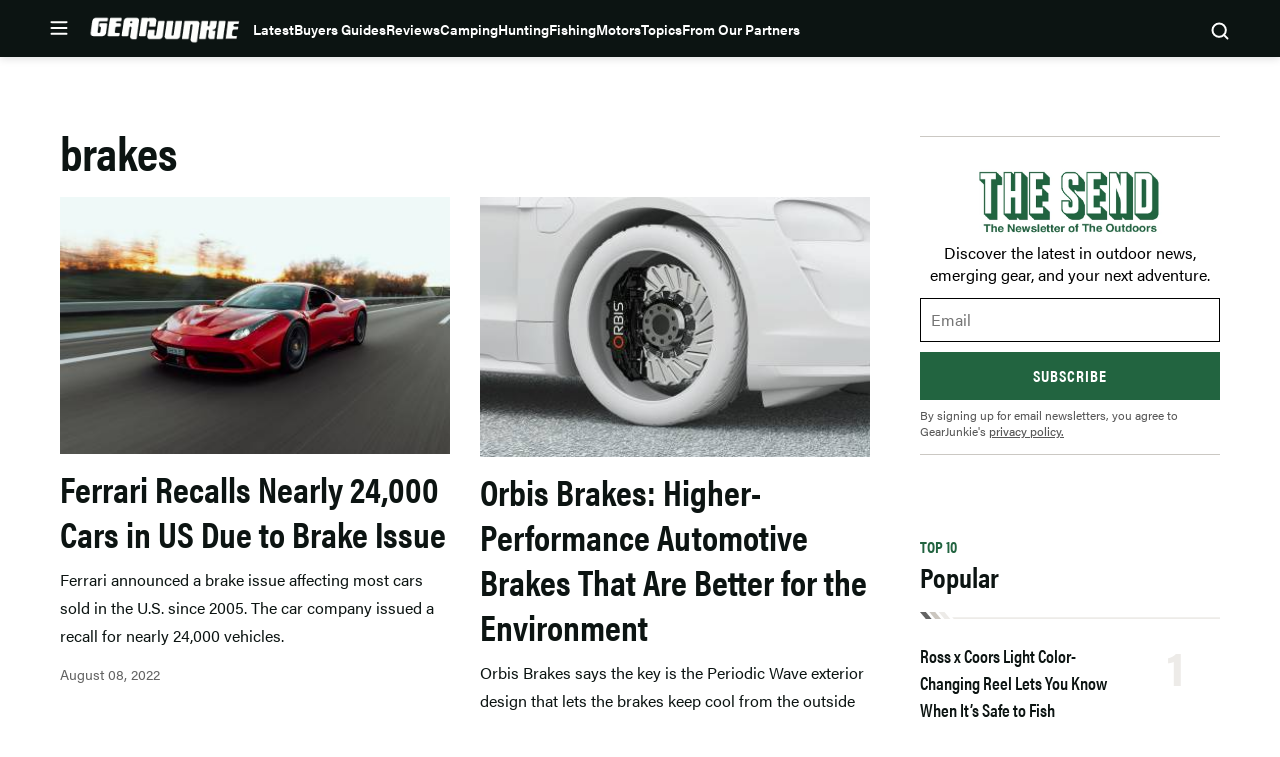

--- FILE ---
content_type: text/html; charset=UTF-8
request_url: https://gearjunkie.com/tag/brakes
body_size: 57552
content:
<!doctype html>
<html lang="en-US" class="no-js">
<head>
	<meta charset="UTF-8">
	<meta name="viewport" content="width=device-width, initial-scale=1, minimum-scale=1">
	<link rel="profile" href="http://gmpg.org/xfn/11">

			<script async src="data:text/javascript,document.documentElement.classList.remove%28%22no-js%22%29%3B"></script>
			<meta name='robots' content='index, follow, max-image-preview:large, max-snippet:-1, max-video-preview:-1' />
	<style>img:is([sizes="auto" i], [sizes^="auto," i]) { contain-intrinsic-size: 3000px 1500px }</style>
	<!-- Freewall Early Check Running --><!-- Freewall: Skipped - not single -->
	<!-- This site is optimized with the Yoast SEO Premium plugin v23.3 (Yoast SEO v25.8) - https://yoast.com/wordpress/plugins/seo/ -->
	<title>brakes | GearJunkie</title>
	<link rel="canonical" href="https://gearjunkie.com/tag/brakes" />
	<meta property="og:locale" content="en_US" />
	<meta property="og:type" content="article" />
	<meta property="og:title" content="brakes" />
	<meta property="og:url" content="https://gearjunkie.com/tag/brakes" />
	<meta property="og:site_name" content="GearJunkie" />
	<meta property="og:image" content="https://s3.amazonaws.com/images.gearjunkie.com/uploads/2019/07/GJ-Home-FB%402x-700x368.png" />
	<meta property="og:image:width" content="700" />
	<meta property="og:image:height" content="368" />
	<meta property="og:image:type" content="image/png" />
	<meta name="twitter:card" content="summary_large_image" />
	<meta name="twitter:site" content="@thegearjunkie" />
	<script type="application/ld+json" class="yoast-schema-graph">{"@context":"https://schema.org","@graph":[{"@type":"CollectionPage","@id":"https://gearjunkie.com/tag/brakes","url":"https://gearjunkie.com/tag/brakes","name":"brakes | GearJunkie","isPartOf":{"@id":"https://gearjunkie.com/#website"},"primaryImageOfPage":{"@id":"https://gearjunkie.com/tag/brakes#primaryimage"},"image":{"@id":"https://gearjunkie.com/tag/brakes#primaryimage"},"thumbnailUrl":"https://s3.amazonaws.com/images.gearjunkie.com/uploads/2022/08/ferrari-recall.jpg","breadcrumb":{"@id":"https://gearjunkie.com/tag/brakes#breadcrumb"},"inLanguage":"en-US"},{"@type":"ImageObject","inLanguage":"en-US","@id":"https://gearjunkie.com/tag/brakes#primaryimage","url":"https://s3.amazonaws.com/images.gearjunkie.com/uploads/2022/08/ferrari-recall.jpg","contentUrl":"https://s3.amazonaws.com/images.gearjunkie.com/uploads/2022/08/ferrari-recall.jpg","width":2200,"height":1452,"caption":"Ferraris like the 458 Speciale pictured here are recalled; (Photo/William Chiesurin)"},{"@type":"BreadcrumbList","@id":"https://gearjunkie.com/tag/brakes#breadcrumb","itemListElement":[{"@type":"ListItem","position":1,"name":"Home","item":"https://gearjunkie.com/"},{"@type":"ListItem","position":2,"name":"brakes"}]},{"@type":"WebSite","@id":"https://gearjunkie.com/#website","url":"https://gearjunkie.com/","name":"GearJunkie","description":"Outdoor Gear Reviews &amp; News","publisher":{"@id":"https://gearjunkie.com/#organization"},"potentialAction":[{"@type":"SearchAction","target":{"@type":"EntryPoint","urlTemplate":"https://gearjunkie.com/?s={search_term_string}"},"query-input":{"@type":"PropertyValueSpecification","valueRequired":true,"valueName":"search_term_string"}}],"inLanguage":"en-US"},[{"@type":"Organization","name":"GearJunkie","url":"https://www.gearjunkie.com","logo":{"@type":"ImageObject","url":"https://s3.us-east-1.amazonaws.com/images.gearjunkie.com/uploads/2024/05/favicon-1.png"},"description":"GearJunkie.com is the authority on outdoor news and gear! Daily updates on the best new gear, in-depth reviews, videos, feature stories, and more. Visit GearJunkie.com.","email":"contact@gearjunkie.com","foundingDate":"2002-01-01","foundingLocation":{"@type":"Place","name":"Minneapolis"},"contactPoint":[{"@type":"ContactPoint","email":"stephen@gearjunkie.com","contactType":"Editor and Publisher","areaServed":"Worldwide","availableLanguage":"English"},{"@type":"ContactPoint","email":"kyle@gearjunkie.com","contactType":"Director of Sales","availableLanguage":"English"}],"sameAs":["https://facebook.com/gearjunkie","https://twitter.com/gearjunkie"],"address":{"@type":"PostalAddress","streetAddress":"729 N Washington Ave, Suite 600","addressLocality":"Minneapolis","addressRegion":"MN","postalCode":"55401","addressCountry":"US"},"parentOrganization":{"@type":"Organization","name":"AllGear Digital","url":"https://www.allgeardigital.com"}}]]}</script>
	<!-- / Yoast SEO Premium plugin. -->


<link rel='dns-prefetch' href='//cdn.jwplayer.com' />
<link rel='dns-prefetch' href='//www.googletagmanager.com' />
<link rel='dns-prefetch' href='//www.googletagservices.com' />
<link rel='dns-prefetch' href='//js.createsend1.com' />
<link rel='dns-prefetch' href='//stats.wp.com' />

<link href='https://use.typekit.net' crossorigin rel='preconnect' />
<link rel="alternate" type="application/rss+xml" title="GearJunkie &raquo; Feed" href="https://gearjunkie.com/feed" />
<link rel="alternate" type="application/rss+xml" title="GearJunkie &raquo; Comments Feed" href="https://gearjunkie.com/comments/feed" />
<link data-minify="1" rel="preload" id="ldm-theme-gearjunkie-preload" href="https://gearjunkie.com/wp-content/cache/min/1/wp-content/themes/ldm-theme/css/dist/gearjunkie/style.css?ver=1768609860" as="style">
<link rel="preload" href="/wp-includes/js/jquery/jquery.min.js?ver=3.7.1" as="script"/>
<link rel="alternate" type="application/rss+xml" title="GearJunkie &raquo; brakes Tag Feed" href="https://gearjunkie.com/tag/brakes/feed" />
		<!-- Google Tag Manager -->
		<script>
			window.dataLayer = window.dataLayer || [];
			dataLayer.push( { 'gtm.start': new Date().getTime(), event: 'gtm.js' } );
		</script>
		<!-- End Google Tag Manager -->
		<link href="https://s3.amazonaws.com" rel="preconnect" crossorigin><link rel="preload" as="image" fetchpriority="high" imagesrcset="https://s3.amazonaws.com/images.gearjunkie.com/uploads/2022/08/ferrari-recall.jpg 2200w, https://s3.amazonaws.com/images.gearjunkie.com/uploads/2022/08/ferrari-recall-300x198.jpg 300w, https://s3.amazonaws.com/images.gearjunkie.com/uploads/2022/08/ferrari-recall-700x462.jpg 700w, https://s3.amazonaws.com/images.gearjunkie.com/uploads/2022/08/ferrari-recall-768x507.jpg 768w, https://s3.amazonaws.com/images.gearjunkie.com/uploads/2022/08/ferrari-recall-1536x1014.jpg 1536w, https://s3.amazonaws.com/images.gearjunkie.com/uploads/2022/08/ferrari-recall-2048x1352.jpg 2048w, https://s3.amazonaws.com/images.gearjunkie.com/uploads/2022/08/ferrari-recall-120x80.jpg 120w, https://s3.amazonaws.com/images.gearjunkie.com/uploads/2022/08/ferrari-recall-1200x792.jpg 1200w, https://s3.amazonaws.com/images.gearjunkie.com/uploads/2022/08/ferrari-recall-600x396.jpg 600w, https://s3.amazonaws.com/images.gearjunkie.com/uploads/2022/08/ferrari-recall-1240x818.jpg 1240w, https://s3.amazonaws.com/images.gearjunkie.com/uploads/2022/08/ferrari-recall-620x409.jpg 620w, https://s3.amazonaws.com/images.gearjunkie.com/uploads/2022/08/ferrari-recall-588x388.jpg 588w, https://s3.amazonaws.com/images.gearjunkie.com/uploads/2022/08/ferrari-recall-294x194.jpg 294w, https://s3.amazonaws.com/images.gearjunkie.com/uploads/2022/08/ferrari-recall-382x252.jpg 382w, https://s3.amazonaws.com/images.gearjunkie.com/uploads/2022/08/ferrari-recall-191x126.jpg 191w, https://s3.amazonaws.com/images.gearjunkie.com/uploads/2022/08/ferrari-recall-500x330.jpg 500w, https://s3.amazonaws.com/images.gearjunkie.com/uploads/2022/08/ferrari-recall-1000x660.jpg 1000w, https://s3.amazonaws.com/images.gearjunkie.com/uploads/2022/08/ferrari-recall-200x133.jpg 200w, https://s3.amazonaws.com/images.gearjunkie.com/uploads/2022/08/ferrari-recall-1220x805.jpg 1220w, https://s3.amazonaws.com/images.gearjunkie.com/uploads/2022/08/ferrari-recall-610x403.jpg 610w, https://s3.amazonaws.com/images.gearjunkie.com/uploads/2022/08/ferrari-recall-1676x1106.jpg 1676w, https://s3.amazonaws.com/images.gearjunkie.com/uploads/2022/08/ferrari-recall-838x553.jpg 838w, https://s3.amazonaws.com/images.gearjunkie.com/uploads/2022/08/ferrari-recall-900x594.jpg 900w, https://s3.amazonaws.com/images.gearjunkie.com/uploads/2022/08/ferrari-recall-450x297.jpg 450w, https://s3.amazonaws.com/images.gearjunkie.com/uploads/2022/08/ferrari-recall-1940x1280.jpg 1940w, https://s3.amazonaws.com/images.gearjunkie.com/uploads/2022/08/ferrari-recall-1880x1241.jpg 1880w, https://s3.amazonaws.com/images.gearjunkie.com/uploads/2022/08/ferrari-recall-152x100.jpg 152w, https://s3.amazonaws.com/images.gearjunkie.com/uploads/2022/08/ferrari-recall-303x200.jpg 303w" imagesizes="(max-width: 476px) 100vw, 369px"/><!-- gearjunkie.com is managing ads with Advanced Ads 1.35.1 – https://wpadvancedads.com/ --><!--noptimize--><script id="gearj-ready">
			window.advanced_ads_ready=function(e,a){a=a||"complete";var d=function(e){return"interactive"===a?"loading"!==e:"complete"===e};d(document.readyState)?e():document.addEventListener("readystatechange",(function(a){d(a.target.readyState)&&e()}),{once:"interactive"===a})},window.advanced_ads_ready_queue=window.advanced_ads_ready_queue||[];		</script>
		<!--/noptimize--><style id='wp-block-library-inline-css'>
:root{--wp-admin-theme-color:#007cba;--wp-admin-theme-color--rgb:0,124,186;--wp-admin-theme-color-darker-10:#006ba1;--wp-admin-theme-color-darker-10--rgb:0,107,161;--wp-admin-theme-color-darker-20:#005a87;--wp-admin-theme-color-darker-20--rgb:0,90,135;--wp-admin-border-width-focus:2px;--wp-block-synced-color:#7a00df;--wp-block-synced-color--rgb:122,0,223;--wp-bound-block-color:var(--wp-block-synced-color)}@media (min-resolution:192dpi){:root{--wp-admin-border-width-focus:1.5px}}.wp-element-button{cursor:pointer}:root{--wp--preset--font-size--normal:16px;--wp--preset--font-size--huge:42px}:root .has-very-light-gray-background-color{background-color:#eee}:root .has-very-dark-gray-background-color{background-color:#313131}:root .has-very-light-gray-color{color:#eee}:root .has-very-dark-gray-color{color:#313131}:root .has-vivid-green-cyan-to-vivid-cyan-blue-gradient-background{background:linear-gradient(135deg,#00d084,#0693e3)}:root .has-purple-crush-gradient-background{background:linear-gradient(135deg,#34e2e4,#4721fb 50%,#ab1dfe)}:root .has-hazy-dawn-gradient-background{background:linear-gradient(135deg,#faaca8,#dad0ec)}:root .has-subdued-olive-gradient-background{background:linear-gradient(135deg,#fafae1,#67a671)}:root .has-atomic-cream-gradient-background{background:linear-gradient(135deg,#fdd79a,#004a59)}:root .has-nightshade-gradient-background{background:linear-gradient(135deg,#330968,#31cdcf)}:root .has-midnight-gradient-background{background:linear-gradient(135deg,#020381,#2874fc)}.has-regular-font-size{font-size:1em}.has-larger-font-size{font-size:2.625em}.has-normal-font-size{font-size:var(--wp--preset--font-size--normal)}.has-huge-font-size{font-size:var(--wp--preset--font-size--huge)}.has-text-align-center{text-align:center}.has-text-align-left{text-align:left}.has-text-align-right{text-align:right}#end-resizable-editor-section{display:none}.aligncenter{clear:both}.items-justified-left{justify-content:flex-start}.items-justified-center{justify-content:center}.items-justified-right{justify-content:flex-end}.items-justified-space-between{justify-content:space-between}.screen-reader-text{border:0;clip-path:inset(50%);height:1px;margin:-1px;overflow:hidden;padding:0;position:absolute;width:1px;word-wrap:normal!important}.screen-reader-text:focus{background-color:#ddd;clip-path:none;color:#444;display:block;font-size:1em;height:auto;left:5px;line-height:normal;padding:15px 23px 14px;text-decoration:none;top:5px;width:auto;z-index:100000}html :where(.has-border-color){border-style:solid}html :where([style*=border-top-color]){border-top-style:solid}html :where([style*=border-right-color]){border-right-style:solid}html :where([style*=border-bottom-color]){border-bottom-style:solid}html :where([style*=border-left-color]){border-left-style:solid}html :where([style*=border-width]){border-style:solid}html :where([style*=border-top-width]){border-top-style:solid}html :where([style*=border-right-width]){border-right-style:solid}html :where([style*=border-bottom-width]){border-bottom-style:solid}html :where([style*=border-left-width]){border-left-style:solid}html :where(img[class*=wp-image-]){height:auto;max-width:100%}:where(figure){margin:0 0 1em}html :where(.is-position-sticky){--wp-admin--admin-bar--position-offset:var(--wp-admin--admin-bar--height,0px)}@media screen and (max-width:600px){html :where(.is-position-sticky){--wp-admin--admin-bar--position-offset:0px}}
</style>
<noscript><link data-minify="1" rel='stylesheet' id='fallback-wpda_wpdp_public-css' href='https://gearjunkie.com/wp-content/cache/min/1/wp-content/plugins/wp-data-access/assets/css/wpda_public.css?ver=1768609860' media='all' />
</noscript><link data-minify="1" rel='stylesheet' id='wpda_wpdp_public-css' href='https://gearjunkie.com/wp-content/cache/min/1/wp-content/plugins/wp-data-access/assets/css/wpda_public.css?ver=1768609860' media='print' onload='this.media="all"; this.onload=null;' />
<link data-minify="1" rel='stylesheet' id='ldm-theme-gearjunkie-css' href='https://gearjunkie.com/wp-content/cache/min/1/wp-content/themes/ldm-theme/css/dist/gearjunkie/style.css?ver=1768609860' media='all' />
<noscript><link data-minify="1" rel='stylesheet' id='fallback-ldm-theme-lazy-defer-css' href='https://gearjunkie.com/wp-content/cache/min/1/wp-content/themes/ldm-theme/css/dist/gearjunkie/lazy.css?ver=1768609860' media='all' />
</noscript><link data-minify="1" rel='stylesheet' id='ldm-theme-lazy-defer-css' href='https://gearjunkie.com/wp-content/cache/min/1/wp-content/themes/ldm-theme/css/dist/gearjunkie/lazy.css?ver=1768609860' media='print' onload='this.media="all"; this.onload=null;' />
<noscript><link data-minify="1" rel='stylesheet' id='fallback-jetpack-swiper-library-css' href='https://gearjunkie.com/wp-content/cache/min/1/wp-content/plugins/jetpack/_inc/blocks/swiper.css?ver=1768609860' media='all' />
</noscript><link data-minify="1" rel='stylesheet' id='jetpack-swiper-library-css' href='https://gearjunkie.com/wp-content/cache/min/1/wp-content/plugins/jetpack/_inc/blocks/swiper.css?ver=1768609860' media='print' onload='this.media="all"; this.onload=null;' />
<noscript><link data-minify="1" rel='stylesheet' id='fallback-jetpack-carousel-css' href='https://gearjunkie.com/wp-content/cache/min/1/wp-content/plugins/jetpack/modules/carousel/jetpack-carousel.css?ver=1768609860' media='all' />
</noscript><link data-minify="1" rel='stylesheet' id='jetpack-carousel-css' href='https://gearjunkie.com/wp-content/cache/min/1/wp-content/plugins/jetpack/modules/carousel/jetpack-carousel.css?ver=1768609860' media='print' onload='this.media="all"; this.onload=null;' />
<style id='xcurrent-critical-lazy-embeds-inline-css'>
lite-youtube,lite-vimeo{background-color:#000;display:block;contain:content;background-position:center center;background-size:cover;position:relative}lite-youtube::after{content:"";display:block;padding-bottom:calc(100% / (16 / 9))}lite-youtube iframe{width:100%;height:100%;position:absolute;top:0;left:0}lite-youtube>.lty-playbtn{display:none}lite-vimeo{aspect-ratio:16/9}.lazy-embed,.lazy-embed--loaded{min-height:var(--mobile-height, 100px)}@media only screen and (min-width: 600px){.lazy-embed,.lazy-embed--loaded{min-height:var(--desktop-height, 100px)}}.embed-twitter-com blockquote.twitter-tweet{visibility:hidden;opacity:0}.embed-tiktok-com{min-height:743px;margin:18px 0 0}@media only screen and (min-width: 600px){.embed-tiktok-com{min-height:728px}}.embed-tiktok-com .tiktok-embed{visibility:hidden;opacity:0;margin:0}.embed-instagram-com{min-height:var(--mobile-height, 509px)}@media only screen and (min-width: 600px){.embed-instagram-com{min-height:var(--desktop-height, 663px)}}.embed-instagram-com blockquote.instagram-media{visibility:hidden;opacity:0}

</style>
<script src="https://gearjunkie.com/wp-includes/js/jquery/jquery.min.js?ver=3.7.1" id="jquery-core-js"></script>
<script defer src="https://gearjunkie.com/wp-includes/js/underscore.min.js?ver=1.13.7" id="underscore-js"></script>
<script defer src="https://gearjunkie.com/wp-includes/js/backbone.min.js?ver=1.6.0" id="backbone-js"></script>
<script id="wp-api-request-js-extra">
var wpApiSettings = {"root":"https:\/\/gearjunkie.com\/wp-json\/","nonce":"cfcdab133e","versionString":"wp\/v2\/"};
</script>
<script defer src="https://gearjunkie.com/wp-includes/js/api-request.min.js?ver=6.8.3" id="wp-api-request-js"></script>
<script defer src="https://gearjunkie.com/wp-includes/js/wp-api.min.js?ver=6.8.3" id="wp-api-js"></script>
<script id="wpda_rest_api-js-extra">
var wpdaApiSettings = {"path":"wpda"};
</script>
<script defer src="https://gearjunkie.com/wp-content/plugins/wp-data-access/public/../assets/js/wpda_rest_api.js?ver=5.5.64" id="wpda_rest_api-js"></script>
<script id="advanced-ads-advanced-js-js-extra">
var advads_options = {"blog_id":"1","privacy":{"enabled":false,"state":"not_needed"}};
</script>
<script defer src="https://gearjunkie.com/wp-content/plugins/advanced-ads/public/assets/js/advanced.min.js?ver=1.35.1" id="advanced-ads-advanced-js-js"></script>
<script id="advanced_ads_pro/visitor_conditions-js-extra">
var advanced_ads_pro_visitor_conditions = {"referrer_cookie_name":"advanced_ads_pro_visitor_referrer","referrer_exdays":"365","page_impr_cookie_name":"advanced_ads_page_impressions","page_impr_exdays":"3650"};
</script>
<script defer src="https://gearjunkie.com/wp-content/plugins/advanced-ads-pro/modules/advanced-visitor-conditions/inc/conditions.min.js?ver=2.16.0" id="advanced_ads_pro/visitor_conditions-js"></script>
<script id="gearjunkie-font-js-after">
!function(e){var t,a={kitId:"gza2ipn",async:!0},n=e.documentElement,c=setTimeout(function(){n.className=n.className.replace(/\bwf-loading\b/g,"")+" wf-inactive"},a.scriptTimeout),s=e.createElement("script"),i=!1,o=e.getElementsByTagName("script")[0];n.className+=" wf-loading",s.src="https://use.typekit.net/"+a.kitId+".js",s.async=!0,s.onload=s.onreadystatechange=function(){if(t=this.readyState,!i&&(!t||"complete"==t||"loaded"==t)){i=!0,clearTimeout(c);try{Typekit.load(a)}catch(e){}}},o.parentNode.insertBefore(s,o)}(document);
</script>
<script src='https://www.googletagservices.com/tag/js/gpt.js?ver=1.6.49' id='google-gpt-js' async></script>
<link rel="https://api.w.org/" href="https://gearjunkie.com/wp-json/" /><link rel="alternate" title="JSON" type="application/json" href="https://gearjunkie.com/wp-json/wp/v2/tags/102868" /><link rel="EditURI" type="application/rsd+xml" title="RSD" href="https://gearjunkie.com/xmlrpc.php?rsd" />
<style type="text/css">.aawp .aawp-tb__row--highlight{background-color:#256aaf;}.aawp .aawp-tb__row--highlight{color:#fff;}.aawp .aawp-tb__row--highlight a{color:#fff;}</style><meta http-equiv="cache-control" content="no-cache">
<meta http-equiv="expires" content="0">
<meta name="facebook-domain-verification" content="vcku061vmsstjy5845s21vevx4w2fw" />


<!-- Hotjar Tracking Code for https://gearjunkie.com/ -->
<!-- <script>
    (function(h,o,t,j,a,r){
        h.hj=h.hj||function(){(h.hj.q=h.hj.q||[]).push(arguments)};
        h._hjSettings={hjid:2693152,hjsv:6};
        a=o.getElementsByTagName('head')[0];
        r=o.createElement('script');r.async=1;
        r.src=t+h._hjSettings.hjid+j+h._hjSettings.hjsv;
        a.appendChild(r);
    })(window,document,'https://static.hotjar.com/c/hotjar-','.js?sv=');
	
</script> -->

<script>
let script = document.createElement('script');
script.type = 'text/javascript';
script.async = 1;
script.src = 'https://bwcdn.gearjunkie.com/bws/allgear-gj.iife.js';
document.head.appendChild(script);       
</script><meta name="generator" content="performance-lab 4.0.1; plugins: ">
	<style>img#wpstats{display:none}</style>
		    <script>
      window.dataLayer = window.dataLayer || [];
      window.dataLayer.push({
        post_id: '150315',
        post_type: 'post',
        post_category: 'Car &amp; SUV, Motors',
        user_role: 'guest'
      });
    </script>
    <script>advads_items = { conditions: {}, display_callbacks: {}, display_effect_callbacks: {}, hide_callbacks: {}, backgrounds: {}, effect_durations: {}, close_functions: {}, showed: [] };</script><style type="text/css" id="gearj-layer-custom-css"></style><script type="text/javascript">
		var advadsCfpQueue = [];
		var advadsCfpAd = function( adID ){
			if ( 'undefined' == typeof advadsProCfp ) { advadsCfpQueue.push( adID ) } else { advadsProCfp.addElement( adID ) }
		};
		</script>
		<script type="text/javascript">
var GJ_View = {"type":"tag","single":false,"ad_group":"_Misc","ad_type":"Tag","ads_enabled":true,"categories":[],"tags":["brakes"],"post_id":null,"in_article_enabled":true,"template":"category","prebid_enabled":true};
</script>
		<style class="wpcode-css-snippet">.postid-653984 .posted-by, 
.postid-651193 .posted-by,
.postid-646516 .posted-by,
.postid-631024 .posted-by, 
.postid-627396 .posted-by, 
.postid-544965 .posted-by, 
.postid-536005 .posted-by, 
.postid-554672 .posted-by, 
.postid-553007 .posted-by, 
.postid-550887 .posted-by, 
.postid-538876 .posted-by, 
.postid-541963 .posted-by, 
.postid-542499 .posted-by, 
.postid-526081 .posted-by, 
.postid-524806 .posted-by, 
.postid-459868 .posted-by, 
.postid-460387 .posted-by, 
.postid-453315 .posted-by, 
.postid-441019 .posted-by, 
.postid-426813 .posted-by, 
.postid-426075 .posted-by, 
.postid-416788 .posted-by, 
.postid-445635 .posted-by, 
.postid-446385 .posted-by, 
.postid-458411 .posted-by, 
.postid-426813 .posted-by, 
.postid-424718 .posted-by, 
.postid-426075 .posted-by, 
.postid-416788 .posted-by, 
.postid-393242 .posted-by, 
.postid-393249 .posted-by, 
.postid-393251 .posted-by, 
.postid-347284 .posted-by, 
.postid-302976 .posted-by, 
.postid-307136 .posted-by, 
.postid-303389 .posted-by, 
.postid-170952 .posted-by, 
.postid-287391 .posted-by, 
.postid-273873 .posted-by, 
.postid-265480 .posted-by, 
.postid-277501 .posted-by,
.postid-646073 .posted-by,
.postid-645586 .posted-by {
  position: relative;
  visibility: hidden;
}

.postid-653984 .posted-by::before, 
.postid-651193 .posted-by::before, 
.postid-646516 .posted-by::before, 
.postid-631024 .posted-by::before, 
.postid-627396 .posted-by::before, 
.postid-544965 .posted-by::before, 
.postid-536005 .posted-by::before, 
.postid-554672 .posted-by::before, 
.postid-541963 .posted-by::before, 
.postid-542499 .posted-by::before, 
.postid-459868 .posted-by::before, 
.postid-460387 .posted-by::before, 
.postid-453315 .posted-by::before, 
.postid-441019 .posted-by::before, 
.postid-426813 .posted-by::before, 
.postid-426075 .posted-by::before, 
.postid-416788 .posted-by::before, 
.postid-445635 .posted-by::before, 
.postid-446385 .posted-by::before, 
.postid-458411 .posted-by::before, 
.postid-426813 .posted-by::before, 
.postid-424718 .posted-by::before, 
.postid-426075 .posted-by::before, 
.postid-416788 .posted-by::before, 
.postid-393242 .posted-by::before, 
.postid-393249 .posted-by::before, 
.postid-393251 .posted-by::before, 
.postid-347284 .posted-by::before, 
.postid-302976 .posted-by::before, 
.postid-307136 .posted-by::before, 
.postid-303389 .posted-by::before, 
.postid-170952 .posted-by::before, 
.postid-287391 .posted-by::before, 
.postid-273873 .posted-by::before, 
.postid-265480 .posted-by::before, 
.postid-277501 .posted-by::before,
.postid-646073 .posted-by::before, 
.postid-645586 .posted-by::before {
  visibility: visible;
  position: absolute;
  top: 0;
  left: 0;
  content: "Sponsored Post";
}

.postid-653984 .posted-by::before, 
.postid-631024 .posted-by::before {
  content: "Sponsored by Ram Trucks";
}

.postid-651193 .posted-by::before, 
.postid-627396 .posted-by::before {
  content: "Sponsored by Ram HD";
}

.postid-544965 .posted-by::before {
  content: "Sponsored by Sea to Summit";
}
.postid-554672 .posted-by::before, 
.postid-536005 .posted-by::before {
  content: "Sponsored by Nissan";
}
.postid-553007 .posted-by::before, 
.postid-553007 .posted-by::before, 
.postid-550887 .posted-by::before, 
.postid-538876 .posted-by::before, 
.postid-526081 .posted-by::before, 
.postid-524806 .posted-by::before {
  visibility: visible;
  position: absolute;
  top: 0;
  left: 0;
  content: "Sponsored by the all-new 2026 Honda Passport TrailSport";
}
@media (min-width: 768px) {
  .postid-544965 .posted-by .author, 
  .postid-553007 .posted-by .author, 
  .postid-550887 .posted-by .author, 
  .postid-538876 .posted-by .author, 
  .postid-526081 .posted-by .author, 
  .postid-524806 .posted-by .author {
    display: inline-block;
    width: 500px;
  }
}
@media (max-width: 767px) {
  .postid-544965 .posted-by, 
  .postid-553007 .posted-by, 
  .postid-550887 .posted-by, 
  .postid-538876 .posted-by, 
  .postid-526081 .posted-by, 
  .postid-524806 .posted-by {
    height: 45px;
    display: inline-block;
  }
  .postid-544965 .posted-by::before, 
  .postid-553007 .posted-by::before, 
  .postid-550887 .posted-by::before, 
  .postid-538876 .posted-by::before, 
  .postid-526081 .posted-by::before, 
  .postid-524806 .posted-by::before {
    width: 350px !important;
  }
}</style><style class="wpcode-css-snippet">body:not(.single) #post-653984 .posted-by,
body:not(.single) #post-651193 .posted-by,
body:not(.single) #post-646516 .posted-by,
body:not(.single) #post-631024 .posted-by,
body:not(.single) #post-627396 .posted-by,
body:not(.single) #post-544965 .posted-by,
body:not(.single) #post-536005 .posted-by,
body:not(.single) #post-554672 .posted-by,
body:not(.single) #post-553007 .posted-by,
body:not(.single) #post-550887 .posted-by,
body:not(.single) #post-538876 .posted-by,
body:not(.single) #post-541963 .posted-by,
body:not(.single) #post-542499 .posted-by,
body:not(.single) #post-526081 .posted-by,
body:not(.single) #post-524806 .posted-by,
body:not(.single) #post-459868 .posted-by,
body:not(.single) #post-460387 .posted-by,
body:not(.single) #post-453315 .posted-by,
body:not(.single) #post-441019 .posted-by,
body:not(.single) #post-426813 .posted-by,
body:not(.single) #post-426075 .posted-by,
body:not(.single) #post-416788 .posted-by,
body:not(.single) #post-445635 .posted-by,
body:not(.single) #post-446385 .posted-by,
body:not(.single) #post-458411 .posted-by,
body:not(.single) #post-424718 .posted-by,
body:not(.single) #post-393242 .posted-by,
body:not(.single) #post-393249 .posted-by,
body:not(.single) #post-393251 .posted-by,
body:not(.single) #post-347284 .posted-by,
body:not(.single) #post-302976 .posted-by,
body:not(.single) #post-307136 .posted-by,
body:not(.single) #post-303389 .posted-by,
body:not(.single) #post-170952 .posted-by,
body:not(.single) #post-287391 .posted-by,
body:not(.single) #post-273873 .posted-by,
body:not(.single) #post-265480 .posted-by,
body:not(.single) #post-277501 .posted-by,
body:not(.single) #post-646073 .posted-by,
body:not(.single) #post-645586 .posted-by {
  display: block;
  position: relative;
  visibility: hidden;
}

/* default label on cards */
body:not(.single) #post-653984 .posted-by::before,
body:not(.single) #post-651193 .posted-by::before,
body:not(.single) #post-646516 .posted-by::before,
body:not(.single) #post-631024 .posted-by::before,
body:not(.single) #post-627396 .posted-by::before,
body:not(.single) #post-544965 .posted-by::before,
body:not(.single) #post-536005 .posted-by::before,
body:not(.single) #post-554672 .posted-by::before,
body:not(.single) #post-553007 .posted-by::before,
body:not(.single) #post-550887 .posted-by::before,
body:not(.single) #post-538876 .posted-by::before,
body:not(.single) #post-541963 .posted-by::before,
body:not(.single) #post-542499 .posted-by::before,
body:not(.single) #post-526081 .posted-by::before,
body:not(.single) #post-524806 .posted-by::before,
body:not(.single) #post-459868 .posted-by::before,
body:not(.single) #post-460387 .posted-by::before,
body:not(.single) #post-453315 .posted-by::before,
body:not(.single) #post-441019 .posted-by::before,
body:not(.single) #post-426813 .posted-by::before,
body:not(.single) #post-426075 .posted-by::before,
body:not(.single) #post-416788 .posted-by::before,
body:not(.single) #post-445635 .posted-by::before,
body:not(.single) #post-446385 .posted-by::before,
body:not(.single) #post-458411 .posted-by::before,
body:not(.single) #post-424718 .posted-by::before,
body:not(.single) #post-393242 .posted-by::before,
body:not(.single) #post-393249 .posted-by::before,
body:not(.single) #post-393251 .posted-by::before,
body:not(.single) #post-347284 .posted-by::before,
body:not(.single) #post-302976 .posted-by::before,
body:not(.single) #post-307136 .posted-by::before,
body:not(.single) #post-303389 .posted-by::before,
body:not(.single) #post-170952 .posted-by::before,
body:not(.single) #post-287391 .posted-by::before,
body:not(.single) #post-273873 .posted-by::before,
body:not(.single) #post-265480 .posted-by::before,
body:not(.single) #post-277501 .posted-by::before,
body:not(.single) #post-646073 .posted-by::before,
body:not(.single) #post-645586 .posted-by::before {
  visibility: visible;
  position: absolute;
  top: 0;
  left: 0;
  content: "Sponsored Post";
  color: var(--color--text-primary);
  font-size: var(--font-size--tiny);
  font-weight: var(--font-weight--bold);
}

body:not(.single) #post-653984 .posted-by::before,
body:not(.single) #post-631024 .posted-by::before {
  content: "Sponsored by Ram Trucks";
}

body:not(.single) #post-651193 .posted-by::before,
body:not(.single) #post-627396 .posted-by::before {
  content: "Sponsored by Ram HD";
}

body:not(.single) #post-544965 .posted-by::before {
  content: "Sponsored by Sea to Summit";
}

body:not(.single) #post-554672 .posted-by::before,
body:not(.single) #post-536005 .posted-by::before {
  content: "Sponsored by Nissan";
}

body:not(.single) #post-553007 .posted-by::before,
body:not(.single) #post-550887 .posted-by::before,
body:not(.single) #post-538876 .posted-by::before,
body:not(.single) #post-526081 .posted-by::before,
body:not(.single) #post-524806 .posted-by::before {
  content: "Sponsored by the all-new 2026 Honda Passport TrailSport";
}

body:not(.single) #post-653984 .c-entry__taxonomies--category > a:not(:first-child),
body:not(.single) #post-651193 .c-entry__taxonomies--category > a:not(:first-child),
body:not(.single) #post-646516 .c-entry__taxonomies--category > a:not(:first-child),
body:not(.single) #post-631024 .c-entry__taxonomies--category > a:not(:first-child),
body:not(.single) #post-627396 .c-entry__taxonomies--category > a:not(:first-child),
body:not(.single) #post-544965 .c-entry__taxonomies--category > a:not(:first-child),
body:not(.single) #post-536005 .c-entry__taxonomies--category > a:not(:first-child),
body:not(.single) #post-554672 .c-entry__taxonomies--category > a:not(:first-child),
body:not(.single) #post-553007 .c-entry__taxonomies--category > a:not(:first-child),
body:not(.single) #post-550887 .c-entry__taxonomies--category > a:not(:first-child),
body:not(.single) #post-538876 .c-entry__taxonomies--category > a:not(:first-child),
body:not(.single) #post-541963 .c-entry__taxonomies--category > a:not(:first-child),
body:not(.single) #post-542499 .c-entry__taxonomies--category > a:not(:first-child),
body:not(.single) #post-526081 .c-entry__taxonomies--category > a:not(:first-child),
body:not(.single) #post-524806 .c-entry__taxonomies--category > a:not(:first-child),
body:not(.single) #post-459868 .c-entry__taxonomies--category > a:not(:first-child),
body:not(.single) #post-460387 .c-entry__taxonomies--category > a:not(:first-child),
body:not(.single) #post-453315 .c-entry__taxonomies--category > a:not(:first-child),
body:not(.single) #post-441019 .c-entry__taxonomies--category > a:not(:first-child),
body:not(.single) #post-426813 .c-entry__taxonomies--category > a:not(:first-child),
body:not(.single) #post-426075 .c-entry__taxonomies--category > a:not(:first-child),
body:not(.single) #post-416788 .c-entry__taxonomies--category > a:not(:first-child),
body:not(.single) #post-445635 .c-entry__taxonomies--category > a:not(:first-child),
body:not(.single) #post-446385 .c-entry__taxonomies--category > a:not(:first-child),
body:not(.single) #post-458411 .c-entry__taxonomies--category > a:not(:first-child),
body:not(.single) #post-424718 .c-entry__taxonomies--category > a:not(:first-child),
body:not(.single) #post-393242 .c-entry__taxonomies--category > a:not(:first-child),
body:not(.single) #post-393249 .c-entry__taxonomies--category > a:not(:first-child),
body:not(.single) #post-393251 .c-entry__taxonomies--category > a:not(:first-child),
body:not(.single) #post-347284 .c-entry__taxonomies--category > a:not(:first-child),
body:not(.single) #post-302976 .c-entry__taxonomies--category > a:not(:first-child),
body:not(.single) #post-307136 .c-entry__taxonomies--category > a:not(:first-child),
body:not(.single) #post-303389 .c-entry__taxonomies--category > a:not(:first-child),
body:not(.single) #post-170952 .c-entry__taxonomies--category > a:not(:first-child),
body:not(.single) #post-287391 .c-entry__taxonomies--category > a:not(:first-child),
body:not(.single) #post-273873 .c-entry__taxonomies--category > a:not(:first-child),
body:not(.single) #post-265480 .c-entry__taxonomies--category > a:not(:first-child),
body:not(.single) #post-277501 .c-entry__taxonomies--category > a:not(:first-child),
body:not(.single) #post-646073 .c-entry__taxonomies--category > a:not(:first-child),
body:not(.single) #post-645586 .c-entry__taxonomies--category > a:not(:first-child) {
  display: none !important;
}

/* Base: hide existing category text on first link */
body:not(.single) #post-653984 .c-entry__taxonomies--category > a:first-child,
body:not(.single) #post-651193 .c-entry__taxonomies--category > a:first-child,
body:not(.single) #post-646516 .c-entry__taxonomies--category > a:first-child,
body:not(.single) #post-631024 .c-entry__taxonomies--category > a:first-child,
body:not(.single) #post-627396 .c-entry__taxonomies--category > a:first-child,
body:not(.single) #post-544965 .c-entry__taxonomies--category > a:first-child,
body:not(.single) #post-536005 .c-entry__taxonomies--category > a:first-child,
body:not(.single) #post-554672 .c-entry__taxonomies--category > a:first-child,
body:not(.single) #post-553007 .c-entry__taxonomies--category > a:first-child,
body:not(.single) #post-550887 .c-entry__taxonomies--category > a:first-child,
body:not(.single) #post-538876 .c-entry__taxonomies--category > a:first-child,
body:not(.single) #post-541963 .c-entry__taxonomies--category > a:first-child,
body:not(.single) #post-542499 .c-entry__taxonomies--category > a:first-child,
body:not(.single) #post-526081 .c-entry__taxonomies--category > a:first-child,
body:not(.single) #post-524806 .c-entry__taxonomies--category > a:first-child,
body:not(.single) #post-459868 .c-entry__taxonomies--category > a:first-child,
body:not(.single) #post-460387 .c-entry__taxonomies--category > a:first-child,
body:not(.single) #post-453315 .c-entry__taxonomies--category > a:first-child,
body:not(.single) #post-441019 .c-entry__taxonomies--category > a:first-child,
body:not(.single) #post-426813 .c-entry__taxonomies--category > a:first-child,
body:not(.single) #post-426075 .c-entry__taxonomies--category > a:first-child,
body:not(.single) #post-416788 .c-entry__taxonomies--category > a:first-child,
body:not(.single) #post-445635 .c-entry__taxonomies--category > a:first-child,
body:not(.single) #post-446385 .c-entry__taxonomies--category > a:first-child,
body:not(.single) #post-458411 .c-entry__taxonomies--category > a:first-child,
body:not(.single) #post-424718 .c-entry__taxonomies--category > a:first-child,
body:not(.single) #post-393242 .c-entry__taxonomies--category > a:first-child,
body:not(.single) #post-393249 .c-entry__taxonomies--category > a:first-child,
body:not(.single) #post-393251 .c-entry__taxonomies--category > a:first-child,
body:not(.single) #post-347284 .c-entry__taxonomies--category > a:first-child,
body:not(.single) #post-302976 .c-entry__taxonomies--category > a:first-child,
body:not(.single) #post-307136 .c-entry__taxonomies--category > a:first-child,
body:not(.single) #post-303389 .c-entry__taxonomies--category > a:first-child,
body:not(.single) #post-170952 .c-entry__taxonomies--category > a:first-child,
body:not(.single) #post-287391 .c-entry__taxonomies--category > a:first-child,
body:not(.single) #post-273873 .c-entry__taxonomies--category > a:first-child,
body:not(.single) #post-265480 .c-entry__taxonomies--category > a:first-child,
body:not(.single) #post-277501 .c-entry__taxonomies--category > a:first-child,
body:not(.single) #post-646073 .c-entry__taxonomies--category > a:first-child,
body:not(.single) #post-645586 .c-entry__taxonomies--category > a:first-child {
  position: relative;
  display: block !important;
  color: transparent !important;
  pointer-events: none !important;
}

body:not(.single) #post-653984 .c-entry__taxonomies--category > a:first-child::before,
body:not(.single) #post-651193 .c-entry__taxonomies--category > a:first-child::before,
body:not(.single) #post-646516 .c-entry__taxonomies--category > a:first-child::before,
body:not(.single) #post-631024 .c-entry__taxonomies--category > a:first-child::before,
body:not(.single) #post-627396 .c-entry__taxonomies--category > a:first-child::before,
body:not(.single) #post-544965 .c-entry__taxonomies--category > a:first-child::before,
body:not(.single) #post-536005 .c-entry__taxonomies--category > a:first-child::before,
body:not(.single) #post-554672 .c-entry__taxonomies--category > a:first-child::before,
body:not(.single) #post-553007 .c-entry__taxonomies--category > a:first-child::before,
body:not(.single) #post-550887 .c-entry__taxonomies--category > a:first-child::before,
body:not(.single) #post-538876 .c-entry__taxonomies--category > a:first-child::before,
body:not(.single) #post-541963 .c-entry__taxonomies--category > a:first-child::before,
body:not(.single) #post-542499 .c-entry__taxonomies--category > a:first-child::before,
body:not(.single) #post-526081 .c-entry__taxonomies--category > a:first-child::before,
body:not(.single) #post-524806 .c-entry__taxonomies--category > a:first-child::before,
body:not(.single) #post-459868 .c-entry__taxonomies--category > a:first-child::before,
body:not(.single) #post-460387 .c-entry__taxonomies--category > a:first-child::before,
body:not(.single) #post-453315 .c-entry__taxonomies--category > a:first-child::before,
body:not(.single) #post-441019 .c-entry__taxonomies--category > a:first-child::before,
body:not(.single) #post-426813 .c-entry__taxonomies--category > a:first-child::before,
body:not(.single) #post-426075 .c-entry__taxonomies--category > a:first-child::before,
body:not(.single) #post-416788 .c-entry__taxonomies--category > a:first-child::before,
body:not(.single) #post-445635 .c-entry__taxonomies--category > a:first-child::before,
body:not(.single) #post-446385 .c-entry__taxonomies--category > a:first-child::before,
body:not(.single) #post-458411 .c-entry__taxonomies--category > a:first-child::before,
body:not(.single) #post-424718 .c-entry__taxonomies--category > a:first-child::before,
body:not(.single) #post-393242 .c-entry__taxonomies--category > a:first-child::before,
body:not(.single) #post-393249 .c-entry__taxonomies--category > a:first-child::before,
body:not(.single) #post-393251 .c-entry__taxonomies--category > a:first-child::before,
body:not(.single) #post-347284 .c-entry__taxonomies--category > a:first-child::before,
body:not(.single) #post-302976 .c-entry__taxonomies--category > a:first-child::before,
body:not(.single) #post-307136 .c-entry__taxonomies--category > a:first-child::before,
body:not(.single) #post-303389 .c-entry__taxonomies--category > a:first-child::before,
body:not(.single) #post-170952 .c-entry__taxonomies--category > a:first-child::before,
body:not(.single) #post-287391 .c-entry__taxonomies--category > a:first-child::before,
body:not(.single) #post-273873 .c-entry__taxonomies--category > a:first-child::before,
body:not(.single) #post-265480 .c-entry__taxonomies--category > a:first-child::before,
body:not(.single) #post-277501 .c-entry__taxonomies--category > a:first-child::before,
body:not(.single) #post-646073 .c-entry__taxonomies--category > a:first-child::before,
body:not(.single) #post-645586 .c-entry__taxonomies--category > a:first-child::before {
  content: "Sponsored Post";
  position: absolute;
  inset: 0;
  color: inherit;
  pointer-events: none;
  white-space: nowrap;
  color: var(--color--secondary);
}

body:not(.single) #post-653984 .c-entry__taxonomies--category > a:first-child::before,
body:not(.single) #post-631024 .c-entry__taxonomies--category > a:first-child::before {
  content: "Sponsored by Ram Trucks";
}

body:not(.single) #post-651193 .c-entry__taxonomies--category > a:first-child::before,
body:not(.single) #post-627396 .c-entry__taxonomies--category > a:first-child::before {
  content: "Sponsored by Ram HD";
}

body:not(.single) #post-544965 .c-entry__taxonomies--category > a:first-child::before {
  content: "Sponsored by Sea to Summit";
}

body:not(.single) #post-554672 .c-entry__taxonomies--category > a:first-child::before,
body:not(.single) #post-536005 .c-entry__taxonomies--category > a:first-child::before {
  content: "Sponsored by Nissan";
}

body:not(.single) #post-553007 .c-entry__taxonomies--category > a:first-child::before,
body:not(.single) #post-550887 .c-entry__taxonomies--category > a:first-child::before,
body:not(.single) #post-538876 .c-entry__taxonomies--category > a:first-child::before,
body:not(.single) #post-526081 .c-entry__taxonomies--category > a:first-child::before,
body:not(.single) #post-524806 .c-entry__taxonomies--category > a:first-child::before {
  content: "Sponsored by the all-new 2026 Honda Passport TrailSport";
}</style><script>document.addEventListener('click', () => {
  if (window.location.href.includes('/fjallraven-guide-to-outside')) {
    document.querySelectorAll('.chapter-text-wrapper img').forEach(img => {
      img.removeAttribute('width');
      img.removeAttribute('height');
    });
  }
});
</script><style class="wpcode-css-snippet">body.home .wp-block-ldm-curated-content.is-list-standard-style .c-entry__thumbnail {
    aspect-ratio: 4/3;
}

@media ( min-width: 768px ) {
    body.home .wp-block-ldm-curated-content.is-list-standard-style .c-entry__thumbnail {
        max-width: 170px;
    }
}</style><link rel="icon" href="https://s3.amazonaws.com/images.gearjunkie.com/uploads/2024/05/cropped-favicon-1-32x32.png" sizes="32x32" />
<link rel="icon" href="https://s3.amazonaws.com/images.gearjunkie.com/uploads/2024/05/cropped-favicon-1-192x192.png" sizes="192x192" />
<link rel="apple-touch-icon" href="https://s3.amazonaws.com/images.gearjunkie.com/uploads/2024/05/cropped-favicon-1-180x180.png" />
<meta name="msapplication-TileImage" content="https://s3.amazonaws.com/images.gearjunkie.com/uploads/2024/05/cropped-favicon-1-270x270.png" />
	<style>
		.adhesion-visible, .vissense-visible {
			position: relative;
			opacity: 1;
			transition: opacity 0.5s;
			z-index: 999999;
		}

		.adhesion-hidden, .vissense-hidden {
			position: relative;
			opacity: 0;
			transition: opacity 0.5s;
			z-index: 0 !important;
		}
	</style>
				<style id="wp-custom-css">
			/* BEGIN HOMEPAGE SPACING */
/* CENTERED ADS END */
/* INFINITE SCROLL SPONSORED POST BEGIN */
/* FIX FOR STICKY TABLE COLUMN ON MOBILE */
/* FIX FOR STICKY TABLE FONT-SIZE ON MOBILE */
/* CSS for Instagram sidebar */
body.home .hero-column {
  margin-bottom: 45px;
}
body.home .c-entries .flex-grid.gutter {
  padding-top: 0;
  padding-bottom: 45px;
}
body.home .is-grid-1-4-style .flex-grid-column {
  margin-bottom: 0;
}
body.home .c-entries .is-grid-1-4-style .flex-grid-column {
  margin-bottom: 0;
}
body.home .wp-block-ldm-blocks-call-to-action {
  margin-top: 0;
  margin-bottom: 45px;
}
body.home .side-gutter .gutter {
  padding: 0;
}
body.home .c-entries.c-entries--list-top {
  padding-bottom: 25px;
}
body.home .entry-content .is-list-top-style .ldm-container-inner {
  padding-top: 0;
  padding-bottom: 0;
}
body.home [class*=gearj-gj_home] {
  /* body.home .ldm_ad iframe {
	margin-bottom: 45px !important;
} */
  margin-bottom: 0;
}
body.home .front-page-footer__bottom {
  margin-top: 0;
  padding-top: 0;
}
@media (max-width: 1023px) {
  .ldm-content-section {
    margin-bottom: 0;
    padding-bottom: 0;
  }
}
.wp-block-ldm-accordion, .wp-block-ldm-faq {
  padding-top: 0;
  margin-top: 0;
}
.c-block-accordion-list .c-block-accordion-item, .c-block-faq-list .c-block-faq-item {
  /* END HOMEPAGE SPACING */
  padding-top: 0;
}
@-moz-document url-prefix() {
  a > strong {
    font-weight: inherit !important;
  }
  h1 > strong, h2 > strong, h3 > strong, h4 > strong, h5 > strong, h6 > strong {
    font-weight: inherit !important;
  }
}
@media (min-width: 768px) {
  .entry-content [class*=gearj-gj_inpost] {
    min-width: 728px;
  }
}
@media (min-width: 992px) {
  .entry-content [class*=gearj-gj_inpost] {
    min-width: 970px;
  }
}
p > .buy-now.single, .buy-now.single {
  margin-bottom: 1rem;
}
.buy-now.single:hover a {
  background-color: var(--color--secondary) !important;
}
.wp-block-buttons .buy-now.single {
  transition: none;
}
.single .product-info__content {
  padding-top: 10px;
}
div.product-info__context-title:empty {
  display: none;
}
.flyout-menu-nav .sub-menu li {
  padding-right: 10px;
}
@media (min-width: 375px) {
  .site-footer .site-footer-top .site-footer-top__inner .footer-back {
    margin-bottom: -25px;
  }
}
/*#madhesion {
  display: none;
  position: fixed;
  z-index: 99999;
  bottom: 0;
  left: 0;
  width: 100%;
  margin: 0 auto;
  background-color: #06110d;
  box-shadow: 0 0 10px 2px rgba(6, 17, 13, 0.25);
}
#madhesion #madhesion-wrapper {
  width: fit-content;
  margin: 0 auto;
  max-height: 28vh;
  z-index: 2;
  position: relative;
}
#madhesion #madhesion-wrapper img {
  height: auto;
  vertical-align: bottom;
  max-height: 25vh;
}
#madhesion #madhesion-close {
  display: none;
  font-size: 13px;
  color: #4e4e4e;
  background-color: #fff;
  border: 1px solid #ccc !important;
  position: absolute;
  top: 4px;
  right: 4px;
  width: 24px;
  height: 24px;
  cursor: pointer;
  border-radius: 50%;
  font-weight: 700;
  padding: 0;
}
#madhesion #madhesion-close span {
  margin: 2px 0px 0px 0;
  width: 100%;
  height: 100%;
  display: block;
  text-align: center;
}
#madhesion .dfpbox {
  background-color: #06110d;
}*/
@media (max-width: 768px) {
  iframe[src*=facebook], iframe.wp-embedded-content {
    max-width: 100%;
  }
}
.gearj-gj_mobile_interscroller_old::before {
  display: none !important;
}
.gearj-gj_mobile_interscroller_1 .ldm_ad::before {
  display: none !important;
}
.lightbox-wrapper .image-block .closer {
  z-index: 999;
}
.gearj-gj_jwplayer_mobile_tnf_women::before {
  display: none;
}
.product-info .product-info__context-title {
  font-weight: var(--font-weight--semibold);
}
@media (min-width: 768px) {
  .entry-content figure.alignright {
    float: right;
    margin-left: 1rem;
  }
  .entry-content figure.alignleft {
    float: left;
    /*.single-page .ldm-container {
    padding-top: 48px;
  }*/
    margin-right: 1rem;
  }
}
.gearj-gj_mobile_adhesion {
  position: relative;
  z-index: 99999;
}
.entry-content .table-responsive {
  display: block;
  width: 100%;
  overflow-x: auto;
  -webkit-overflow-scrolling: touch;
}
.gearj-gj_mobile_adhesion .ldm_ad {
  padding-top: 0;
}
.gearj-gj_mobile_adhesion .ldm_ad::before {
  display: none;
}
.no-margin-bottom {
  margin-bottom: 0 !important;
}
.no-padding-bottom {
  padding-bottom: 0 !important;
}
.no-margin-top {
  margin-top: 0 !important;
}
.no-padding-top {
  padding-top: 0 !important;
}
body [class*=gearj-gj_archive], body [class*=gearj-gj_belowpost], body [class*=gearj-gj_home], body [class*=gearj-gj_inpost], body [class*=gearj-gj_archive], body [class*=gearj-gj_belowpost], body [class*=gearj-gj_home], body [class*=gearj-gj_inpost] {
  min-height: 0 !important;
  background-color: #fff;
}
body [class*=gearj-gj_aboveheader] .ldm_ad, body [class*=gearj-gj_archive] .ldm_ad, body [class*=gearj-gj_belowpost] .ldm_ad, body [class*=gearj-gj_home] .ldm_ad, body [class*=gearj-gj_inpost] .ldm_ad, body [class*=gearj-gj_archive] .ldm_ad, body [class*=gearj-gj_belowpost] .ldm_ad, body [class*=gearj-gj_home] .ldm_ad, body [class*=gearj-gj_inpost] .ldm_ad {
  padding-top: 0;
}
body [class*=gearj-gj_aboveheader] .ldm_ad::before, body [class*=gearj-gj_archive] .ldm_ad::before, body [class*=gearj-gj_belowpost] .ldm_ad::before, body [class*=gearj-gj_home] .ldm_ad::before, body [class*=gearj-gj_inpost] .ldm_ad::before, body [class*=gearj-gj_archive] .ldm_ad::before, body [class*=gearj-gj_belowpost] .ldm_ad::before, body [class*=gearj-gj_home] .ldm_ad::before, body [class*=gearj-gj_inpost] .ldm_ad::before {
  content: "";
  top: 0;
}
body .widget > [class*=gearj-gj_sidebar], body .widget > [class*=gearj-gj_sidebar] {
  min-height: 0 !important;
  background-color: #fff;
}
body .widget > [class*=gearj-gj_sidebar] .ldm_ad, body .widget > [class*=gearj-gj_sidebar] .ldm_ad {
  padding-top: 0;
}
body .widget > [class*=gearj-gj_sidebar] .ldm_ad::before, body .widget > [class*=gearj-gj_sidebar] .ldm_ad::before {
  content: "";
  top: 0;
}
.blocks-widgets-container .is-list-top-style .wp-block-top-posts, .ldm-sidebar .is-list-top-style .wp-block-top-posts {
  border-bottom: none;
}
.ldm-content-section {
  border-bottom: none;
}
.advertising-form {
  display: block;
  position: relative;
}
.advertising-form form {
  display: flex;
  flex-direction: column;
  align-items: flex-start;
  justify-content: flex-start;
}
.advertising-form form label {
  font-weight: 500;
  display: block;
  margin-bottom: 0.3rem;
}
.advertising-form form input, .advertising-form form select, .advertising-form form textarea {
  display: block;
  width: 100%;
  padding: 0.5rem;
}
.advertising-form form textarea {
  height: 200px;
  resize: none;
}
.advertising-form form input.button {
  background-color: var(--color--secondary);
  color: #fff;
  font-weight: 700;
  border: none;
}
@media (max-width: 767px) {
  .wp-block-table table {
    width: 1180px !important;
  }
  .product-info .product-info__context-title {
    text-align: center;
  }
}
.gearj-gj_belowfooter .ldm_ad::before {
  display: none;
}
@media (max-width: 991px) {
  .entry-content .ldm_ad::before {
    display: none;
  }
}
.feature-article .post-thumbnail img {
  max-height: none;
}
.saveaspot-feature figure {
  text-align: center;
  margin: 0 auto;
  margin-bottom: 1rem;
}
.saveaspot-feature .wp-block-cover__inner-container {
  width: 100% !important;
}
body.home .wp-block-ldm-curated-content .hero-column .wp-block-post-title a:focus, .wp-block-ldm-curated-content .hero-column .wp-block-post-title a:hover {
  color: #fff !important;
}
body.home .gearj-gj_mobile_adhesion .ldm_ad iframe {
  /* NAVBAR COLOR BEGIN */
  margin-bottom: 0 !important;
}
.header-nav-menu .header-nav-menu-list ul > li a {
  color: var(--color--background);
}
.header-nav-menu .header-nav-menu-list ul > li a:hover {
  color: var(--color--secondary);
}
#flyout-menu-ul .menu-item-has-children > a:focus, #flyout-menu-ul .menu-item-has-children > a:hover {
  color: var(--color--secondary);
}
#flyout-menu-ul > li > a:focus, #flyout-menu-ul > li > a:hover {
  color: var(--color--secondary);
}
#flyout-menu-ul .menu-item-has-children > a:focus::after, #flyout-menu-ul .menu-item-has-children > a:hover::after {
  background-image: url(https://gearjunkiestg.wpengine.com/wp-content/themes/ldm-theme/assets/svg/chevron-green-down.svg);
}
#flyout-menu-ul > li > a.menu-open::after, #flyout-menu-ul > li > a.menu-open:focus::after, #flyout-menu-ul > li > a.menu-open:hover::after {
  background-image: url(https://gearjunkiestg.wpengine.com/wp-content/themes/ldm-theme/assets/svg/chevron-green-up.svg);
}
#flyout-menu-ul > li > a.menu-open {
  color: var(--color--secondary);
}
.flyout-menu-nav .sub-menu a:focus, .flyout-menu-nav .sub-menu a:hover {
  /* NAVBAR COLOR END */
  /* CENTERED ADS BEGIN */
  color: var(--color--secondary);
}
@media (min-width: 1640px) {
  div[class*="gearj-gj_inpost"], div[class*="gearj-gj_inpost"] .ldm_ad, div[class*="gearj-gj_belowp"], div[class*="gearj-gj_belowp"] .ldm_ad {
    background-color: transparent;
    display: block;
    overflow: visible;
  }
  div[class*="gearj-gj_inpost"] div[id*="GJ-AD-Billboard"], div[class*="gearj-gj_belowp"] div[id*="GJ-AD-Billboard"] {
    display: block !important;
    margin-left: -80px !important;
  }
  body.product-roundup div[class*="gearj-gj_inpost"] div[id*="GJ-AD-Billboard"], body.product-roundup div[class*="gearj-gj_belowp"] div[id*="GJ-AD-Billboard"] {
    display: block !important;
    margin-left: -35px !important;
  }
}
.archive-item article.commercial-sponsored .posted-by {
  display: inline-block !important;
  font-size: var(--font-size--tiny);
  /* INFINITE SCROLL SPONSORED POST END */
  font-weight: var(--font-weight--bold);
}
h1.has-background, h2.has-background, h3.has-background, h4.has-background, h5.has-background, h6.has-background {
  /* FIX FOR STICKY TABLE COLUMN ON MOBILE */
  padding: 0.5em !important;
}
@media (max-width: 596px) {
  .wp-block-table table thead td:nth-child(1), .wp-block-table table thead th:nth-child(1) {
    position: static;
  }
  .wp-block-table table tbody td:nth-child(1) {
    position: static;
  }
}
@media (min-width: 596px) {
  .wp-block-table table thead td:nth-child(1) {
    background-color: var(--color--secondary);
  }
}
figure.wp-block-table table {
  -moz-text-size-adjust: none;
  -webkit-text-size-adjust: none;
  text-size-adjust: none;
}
.wp-block-table {
  /* FIX FOR STICKY TABLE FONT-SIZE ON MOBILE */
  /* FIX FOR FEATURED VIDEO OVERLAPPING CONTENT */
  overflow-x: scroll !important;
}
.c-entry__featured-image .post-featured-video {
  aspect-ratio: auto;
  position: relative;
  max-width: 100%;
  height: auto;
}
.ldm_ad {
  position: relative;
}
.ldm_ad::before {
  content: none;
}
.container, .ldm-container {
  position: relative;
  z-index: 1;
}
.front-page-footer {
  z-index: 0;
}
.entry-content img[data-dominant-color]:not(.has-transparency) {
  background-color: transparent !important;
}
.ldm_ad {
  padding-top: 0;
}
.ldm_ad:before {
  content: none;
}
body.home #block-18 .flex-cards [class*="gearj-"] {
  position: relative;
  margin: 0 auto;
}
div[id*="gjhome7mobile"] {
  position: relative;
  margin: 0 auto;
}
.gearj-refresh-archive4-desktop, .gearj-refresh-archive5-desktop, .gearj-refresh-archive6-desktop, .gearj-refresh-archive7-desktop {
  grid-column: span 2;
  padding-top: 0;
  border-top: none;
}
body.home aside.primary-sidebar, body.home aside.primary-sidebar .c-entries--list-top .list-top-section {
  padding-top: 0;
}
.gearj-refresh-belownav, .gearj-refresh-home2-desktop {
  z-index: 3;
}
.gearj-refresh-belownav div[id*='adhesion'], .gearj-refresh-home2-desktop div[id*='adhesion'] {
  top: calc(var(--wp-admin--admin-bar--height, 0px) + 56px) !important;
}
@media (min-width: 901px) {
  .gearj-refresh-belownav div[id*='adhesion'] .gearj-refresh-belownav div[id*='adhesion'], .gearj-refresh-home2-desktop div[id*='adhesion'] .gearj-refresh-belownav div[id*='adhesion'], .gearj-refresh-belownav div[id*='adhesion'] .gearj-refresh-home2-desktop div[id*='adhesion'], .gearj-refresh-home2-desktop div[id*='adhesion'] .gearj-refresh-home2-desktop div[id*='adhesion'] {
    top: calc(var(--wp-admin--admin-bar--height, 0px) + 60px) !important;
  }
}
.ldm_ad {
  position: relative;
}
div[id*='GJ-AD-Content-Mobile'] {
  display: flex;
  place-content: center;
}
@media (max-width: 767px) {
  div[id*='GJ-AD-Archive'] {
    display: flex;
    place-content: center;
  }
}
.wp-block-table {
  position: relative;
  z-index: 1;
}
div[id*='GJ_Top_FullBleed'], div[id*='GJ_Content_FullBleed'] {
  width: 100%;
}
div[id*='GJ_Top_FullBleed'] div[id*='google_ads_iframe'], div[id*='GJ_Content_FullBleed'] div[id*='google_ads_iframe'] {
  width: 100% !important;
  height: auto !important;
  display: flex;
  place-content: center;
  margin-bottom: 30px;
}
div[id*='GJ_Top_FullBleed'] div[id*='google_ads_iframe'] iframe[width='1920'], div[id*='GJ_Content_FullBleed'] div[id*='google_ads_iframe'] iframe[width='1920'], div[id*='GJ_Top_FullBleed'] div[id*='google_ads_iframe'] iframe[width='1'], div[id*='GJ_Content_FullBleed'] div[id*='google_ads_iframe'] iframe[width='1'] {
  width: 100% !important;
  height: 250px !important;
}
.entry-content .incontent-ad-container div[id*='google_ads_iframe'] {
  margin-bottom: 20px;
}
body.single aside#secondary .GJ_Archive2_Desktop div[id*=google_ads_iframe] {
  margin-bottom: 30px;
}
.gearj-refresh-home4-mobile, .gearj-refresh-home3-mobile, .gearj-refresh-home7-mobile {
  width: 100%;
}
.gearj-refresh-home4-mobile div[id*='GJ_Home_Mobile'], .gearj-refresh-home3-mobile div[id*='GJ_Home_Mobile'], .gearj-refresh-home7-mobile div[id*='GJ_Home_Mobile'] {
  display: flex;
  place-content: center;
}
.gearj-refresh-home4-mobile div[id*='GJ_Home_Mobile'] div[id*='google_ads_iframe'], .gearj-refresh-home3-mobile div[id*='GJ_Home_Mobile'] div[id*='google_ads_iframe'], .gearj-refresh-home7-mobile div[id*='GJ_Home_Mobile'] div[id*='google_ads_iframe'], .gearj-refresh-jw-single-mobile div[id*='google_ads_iframe'] {
  margin-bottom: 20px;
}
#GJ_Home4_Desktop div[id*='google_ads_iframe'] {
  margin-bottom: 40px;
}
div[id*='GJ_Archive_Mobile'] {
  display: flex;
  place-content: center;
}
div[id*='GJ_Archive_Mobile'] div[id*='google_ads_iframe'] {
  margin-bottom: 20px;
}
#archive-pagination a.page-numbers, #archive-pagination span.page-numbers {
  color: #fff;
  background-color: var(--color--primary);
  transition: background-color 0.1s linear;
  min-width: 32px;
  min-height: 32px;
  display: none;
  flex-direction: row;
  justify-content: center;
  align-items: center;
  text-decoration: none;
  font-size: var(--font-size--tiny);
  font-weight: var(--font-weight--bold);
  line-height: var(--line-height--tiny);
  border: none;
  padding-right: 10px;
  padding-left: 10px;
  margin: 0 3px;
}
#archive-pagination {
  text-align: center;
}
#archive-pagination span.page-numbers.current {
  background-color: var(--color--foreground);
}
#archive-pagination .page-numbers.prev, #archive-pagination .page-numbers.next {
  display: inline-flex;
}
@media (min-width: 768px) {
  #archive-pagination .page-numbers {
    display: inline-flex !important;
  }
}
.wp-block-table.is-table-wrap table td {
  white-space: wrap !important;
}
.sd-social-icon .sd-content ul li[class*='share-'] a, .sd-social-icon .sd-content ul li[class*='share-'] a:hover, .sd-social-icon .sd-content ul li[class*='share-'] div.option a {
  max-width: 36px;
}
.sd-social-icon .sd-content ul li[class*='share-'] a {
  max-width: 36px;
}
@media screen and (max-width: 767px) {
  .jp-sharing-input-touch .sd-content ul li {
    padding-left: 0;
  }
}
@-moz-document url-prefix() {
  .caf-sticky-v2 {
    filter: none !important;
  }
}
body.single .single-article .author-info-box .posted-on {
  display: none !important;
}
div#desktop-adhesion-ad.ad-180 iframe {
  height: 180px !important;
}
div#desktop-adhesion-ad.ad-90 iframe {
  width: 100%;
  height: 90px !important;
}
.jw-flag-floating .jw-aspect.jw-reset {
  padding-top: 36% !important;
}
.jw-flag-floating .jw-button-container {
  height: 30px;
}
.jw-flag-floating .jw-wrapper {
  max-width: none;
}
.jw-wrapper.jw-reset.jw-float-to-top {
  transform: none !important;
}
@media (max-width: 991px) {
  .jw-flag-floating .jw-wrapper {
    top: 2.7rem !important;
    bottom: auto !important;
    z-index: 1 !important;
    max-width: none !important;
  }
}
@media screen and (max-width: 600px) {
  .jw-flag-floating .jw-display-container.jw-reset {
    top: 26px;
    position: absolute;
    left: 0;
    right: 0;
  }
}
@media screen and (min-width: 992px) {
  .jw-float-bar.jw-reset {
    position: fixed !important;
    top: 0 !important;
    background: none !important;
  }
  .jw-flag-floating .jw-aspect.jw-reset {
    padding-top: 56.25% !important;
  }
}
body.author #infinite-handle, body.search #infinite-handle {
  display: none !important;
}
body.single .entry-content .wp-block-image figcaption {
  color: #555;
  font-size: 13px;
  text-align: center;
  margin-bottom: 1em;
  margin-top: 0.5em;
}
body.single .entry-content .wp-block-embed.wp-block-embed-instagram .lazy-embed, body.single .entry-content .wp-block-embed.wp-block-embed-twitter .lazy-embed {
  margin: 0 auto;
}

.sponsored-logo img {
  width: 100px;
}
.sponsored-logo {
  margin: 0 auto;
  text-align: center;
  display: flex;
  flex-direction: column;
  align-items: center;
  margin-bottom: 25px !important;
}
.sponsored-logo p {
  font-size: 15px;
  margin-bottom: 5px;
  font-weight: 500;
}
@media (max-width: 767px) {
  .product-info__button-box {
    gap: 0;
  }
}
.product-info__button-box a.c-button {
  padding-left: 10px;
  padding-right: 10px;
}
.product-info__button-box {
  grid-gap: 0;
  gap: 0;
}
@media (min-width: 768px) {
  .product-info .product-info__content .product-block__header {
    align-items: center;
  }
}
.product-info .product-info__content .product-block__body .product-block__body-infos .product-block__specs-wrapper .product-block__specs-list ul li {
  color: #000;
  font-size: 16px;
}
.product-info .product-info__content .product-block__body .product-block__body-infos .product-block__specs-wrapper .product-block__specs-list ul {
  padding-right: 10px;
}
@media (max-width: 767px) {
  .product-info .product-info__content .product-block__footer .product-info__footer-text.hidden .read-more-wrapper .read-more-toggle::after {
    top: 9px;
    transform: rotate(45deg);
  }
}
.product-info .product-info__content .product-block__body .product-block__body-infos .product-block__proscons-pros ul li::before, .product-info .product-info__content .product-block__body .product-block__body-infos .product-block__proscons-cons ul li::before {
  position: absolute;
  left: -28px;
  top: 9px;
  transform: translateY(0);
  display: block;
  content: "";
  height: 17px;
  width: 24px;
  background-position: center top;
}
.product-info .product-info__content .product-block__body .product-block__body-infos .product-block__proscons-cons ul li::before {
  top: 7px;
}
.product-info .product-info__content .product-block__header {
  margin-bottom: 10px !important;
}
@media (max-width: 767px) {
  .wp-block-related-content .wp-block-post-template-related .wp-block-columns a {
    font-size: 16px;
  }
}
.header-nav-menu-list li:hover ul.sub-menu {
  display: grid !important;
  grid-template-columns: 1fr 1fr 1fr 1fr;
}
.product-block__featured-image .c-entry__thumbnail--caption {
  display: none;
}

div[class*=gearj-desktop-adhesion] div[id*=desktop-adhesion] div[id*=google_ads_iframe] iframe[width="2"] {
  width: 100% !important;
  height: 180px !important;
  max-width: 1920px !important;
}

div[class*=gearj-desktop-adhesion] div[id*=desktop-adhesion] div[id*=google_ads_iframe] iframe[width="3"] {
  width: 100% !important;
  height: 90px !important;
  max-width: 1920px !important;
}

#gjhome2 {
	width: 100% !important;
	height: auto;
}

div[id*='GJ_Top_FullBleed'] div[id*='google_ads_iframe'] iframe[width='2'], div[id*='GJ_Content_FullBleed'] div[id*='google_ads_iframe'] iframe[width='2'] {
  width: 100% !important;
  max-width: 1920px !important;
  height: 180px !important;
}
@media screen and (min-width: 768px) {
  .product-info .product-info__content .product-block__header .product-block__featured-image .c-entry__thumbnail img {
    width: auto !important;
    max-height: 170px !important;
    height: 170px;
  }
  .product-info .product-info__content .product-block__header .product-block__featured-image {
    margin: 0 auto;
  }
}
@media screen and (max-width: 768px) {
  .css-ziag2t.css-ziag2t {
    border: 1px solid #ddd;
  }
}
.header-nav-menu-list .menu-item-partners ul.sub-menu li a.dropdown-image {
  background-size: contain !important;
}
.ldm-social-icons .sd-content ul {
  display: flex;
  flex-direction: row;
}
.product-info {
  max-width: 810px;
  margin: 0 auto;
}
.honda-sponsored-logo {
  margin-bottom: 0;
}
.honda-sponsored-logo img {
  width: 100px;
}
.honda-sponsored-logo p {
  margin-bottom: 5px;
}
.postid-524806 .buy-now.single {
  text-transform: none;
}
.header-nav-menu-list li ul.sub-menu {
  border-top: 18px solid #0c1412 !important;
}
.product__gallery[class*=swiper-thumbs-] {
  margin-bottom: 20px;
  /*.entry-privacy-statment__container {
	display: none;
}

.post-thumbnail--caption {
    font-size: 0.7rem;
}*/
}
@media screen and (max-width: 767px) {
  .flex-grid-hero-column .hero-column-main .c-entry__thumbnail.wp-block-image {
    aspect-ratio: 1 / 1;
  }
  .flex-grid-hero-column .hero-column-secondary .flex-cards .flex-card:nth-child(1) .c-entry__title a, .flex-grid-hero-column .hero-column-secondary .flex-cards .flex-card:nth-child(2) .c-entry__title a, .flex-grid-hero-column .hero-column-secondary .flex-cards .flex-card:nth-child(3) .c-entry__title a, .flex-grid-hero-column .hero-column-secondary .flex-cards .flex-card:nth-child(4) .c-entry__title a {
    font-size: 16px;
  }
}
@media screen and (min-width: 767px) {
  .flex-grid-hero-column .hero-column-secondary .flex-cards .flex-card:nth-child(2) .c-entry__thumbnail, .flex-grid-hero-column .hero-column-secondary .flex-cards .flex-card:nth-child(3) .c-entry__thumbnail, .flex-grid-hero-column .hero-column-secondary .flex-cards .flex-card:nth-child(4) .c-entry__thumbnail {
    max-width: 145px !important;
    max-height: 100%;
    margin-left: 5px !important;
    height: 96px !important;
    margin-bottom: 0;
  }
  .flex-grid-hero-column .hero-column-secondary .flex-card:nth-child(2) .c-entry__content, .flex-grid-hero-column .hero-column-secondary .flex-card:nth-child(3) .c-entry__content {
    width: 54% !important;
  }
  .flex-grid-hero-column .hero-column-secondary .flex-card:nth-child(2) .c-entry__taxonomies, .flex-grid-hero-column .hero-column-secondary .flex-card:nth-child(3) .c-entry__taxonomies {
    margin-bottom: 5px;
    display: none;
  }
  .flex-grid-hero-column .hero-column-secondary .flex-card:nth-child(2) .c-entry__content:not(:has(.c-entry__est-time)), .flex-grid-hero-column .hero-column-secondary .flex-card:nth-child(3) .c-entry__content:not(:has(.c-entry__est-time)) {
    display: flex;
    align-items: center;
  }
  .flex-grid-hero-column .hero-column-secondary .flex-cards .flex-card:nth-child(2) .c-entry__title a, .flex-grid-hero-column .hero-column-secondary .flex-cards .flex-card:nth-child(3) .c-entry__title a, .flex-grid-hero-column .hero-column-secondary .flex-cards .flex-card:nth-child(4) .c-entry__title a {
    font-size: 18px;
  }
}
#post-240384 .flex-grid-title-text {
  font-size: 2.25rem;
}
#post-240384 .is-list-standard-style .c-entry__grid {
  display: flex;
  flex-direction: column;
}
#post-240384 .is-list-standard-style .c-entry__content {
  padding-right: 0;
  order: 2;
}
#post-240384 .wp-block-ldm-curated-content.is-list-standard-style .c-entry__excerpt p {
  font-size: 1rem;
  font-family: 'acumin-pro', arial, "helvetica neue", helvetica, sans-serif;
}
#post-240384 .wp-block-ldm-curated-content.is-list-standard-style .c-entry__taxonomies a, #post-240384 .wp-block-ldm-curated-content.is-list-standard-style .c-entry__taxonomies .c-entry__separator {
  display: none;
}
#post-240384 .wp-block-ldm-curated-content.is-list-standard-style .c-entry__taxonomies a.sponsored-label {
  display: inline-block;
}
#post-240384 .is-list-standard-style .c-entry__grid {
  border-bottom: none;
}
#post-240384 [data-layout=grid] .archive-image {
  order: 1;
  margin-bottom: 12px;
}
#post-240384 .wp-block-ldm-curated-content .c-entry__thumbnail {
  aspect-ratio: 3 / 2;
  position: relative;
  margin-bottom: 16px;
  display: block;
  order: 1;
  margin-left: 0;
  max-width: 100%;
}
#post-240384 .wp-block-ldm-curated-content.is-list-standard-style .flex-cards {
  width: calc(100% + 32px);
  margin: -16px;
  justify-content: flex-start;
  display: grid;
  flex-direction: row;
  grid-template-columns: repeat(2, 1fr);
  gap: 0;
  margin-bottom: 25px;
}
#post-240384 .wp-block-ldm-curated-content .wp-block-post-title a {
  font-size: 2.25rem;
}
#post-240384 .c-entry__est-time {
  display: none;
}
#post-240384 .is-list-standard-style .flex-grid-inner::before {
  display: none;
}
@media screen and (max-width: 767px) {
  #post-240384 .wp-block-ldm-curated-content.is-list-standard-style .flex-cards {
    grid-template-columns: none !important;
  }
  #post-240384 .c-entry__taxonomies.c-entry__taxonomies--category.is-sponsored a:nth-of-type(2) {
    display: none;
  }
  #post-240384 .wp-block-ldm-curated-content .wp-block-post-title a {
    font-size: 1.75rem;
  }
  #post-240384 .wp-block-ldm-curated-content.is-list-standard-style .wp-block-post-excerpt {
    display: block;
  }
}
@media (min-width: 767px) {
  .product-info .product-info__content .product-block__header .product-block__featured-image .product-block__badge-overlay div {
    height: 70px !important;
  }
}
.product-info .product-info__content .product-block__header .product-block__featured-image .product-block__badge-overlay div {
  height: 70px !important;
}
.wp-block-embed-youtube.geardrop {
  position: relative;
  margin-top: 60px;
}
.wp-block-embed-youtube.geardrop::before {
  content: "GearJunkie Video Review";
  position: absolute;
  top: -35px;
  left: 0;
  background: #1a1a1a;
  color: #fff;
  padding: 5px 10px;
  font-size: 17px;
  font-weight: bold;
  z-index: 10;
  width: 100%;
  padding: 7px 13px;
}
.single .entry-content .geardrop iframe[src*="youtu.be"], .single .entry-content .geardrop iframe[src*="youtube.com"] {
  max-width: 100%;
  aspect-ratio: 16 / 9;
  height: auto;
  border: 0;
}
@media screen and (max-width: 767px) {
  .wp-block-embed-youtube.geardrop::before {
    top: -33px;
    font-size: 16px;
  }
}
@media screen and (max-width: 767px) {
  .product-info__footer-link {
    font-size: 1rem;
  }
}
strong {
  font-weight: 700;
}
.is-grid-1-4-style .flex-grid-inner .flex-grid-column:first-child .c-entry__taxonomies {
  display: block;
  margin-bottom: 4px;
}
.list-top-current-category .c-entry__taxonomies a {
  display: block;
}
.list-top-current-category .c-entry__taxonomies > *:not(:first-child) {
  display: none;
}
.list-top-current-category .wp-block-related-content-header-content::after, .wp-block-related-content .wp-block-related-content-header-content::after {
  position: absolute;
  content: "";
  display: block;
  width: 100%;
  height: 7px;
  background: url(https://gearjunkie.com/wp-content/themes/ldm-theme/assets/svg/accent-separator.svg);
  background-size: cover;
  background-repeat: no-repeat;
}
.list-top-current-category .wp-block-related-content-header-content h2, .wp-block-related-content .wp-block-related-content-header-content h2 {
  margin-bottom: 8px;
}
@media screen and (min-width: 768px) {
  .ldm-sidebar .is-list-top-style .wp-block-post .c-entry__taxonomies {
    margin-top: -5px;
  }
}
.entry-content .is-list-top-style .ldm-container-inner {
  padding-top: 0 !important;
}
.header-cta-box .header-subscribe-button {
  width: 1px;
  overflow: hidden;
  visibility: hidden;
  pointer-events: none;
  /*@media screen and (min-width: 900px) {
	.header-nav-menu-list li ul.sub-menu li a.dropdown-image {
    background-size: 100% auto !important;
	}
}*/
}
:is(h1, h2, h3, h4, h5, h6) :is(b, strong) {
  font-weight: inherit !important;
}
.entry-privacy-statement {
  order: 3;
}
.entry-privacy-statement .entry-privacy-statment__container {
  text-align: center;
  font-size: 13px;
  font-style: italic;
}
.c-entry__featured-image .post-thumbnail {
  aspect-ratio: auto;
  text-align: center;
  color: #555;
  font-size: 13px;
  text-align: center;
  display: block;
  margin-bottom: 1em;
  margin-top: 5px;
}
.is-hero-column-grid-style .flex-card {
  width: 100%;
}
@media (max-width: 767px) {
  .wp-block-related-content .wp-block-post-template-related .featured-link img, .wp-block-related-content.list-top-current-category .wp-block-post-template-related .featured-link img {
    width: 87px;
    height: 87px;
  }
}
.footer-agd p {
  margin-top: 45px;
  font-size: 0.75rem;
  color: #0c1412;
  margin-bottom: 0;
  width: 100%;
  text-align: left;
}
.footer-agd a {
  color: #0c1412;
  font-weight: 500;
  text-decoration: underline;
}
.product__gallery.swiper-initialized {
  overflow: hidden;
}


/* exception to un-bold table contents */
#post-614484 .wp-block-table table tbody td:nth-child(1) {
	font-weight: 400;
}

/* fix for white space in the reviews module of the homepage */
.is-slider-style:not(.no-arrows) .flex-grid-inner {
    padding-top: 0;
}

/* fix for floating commas in the home page's latest section */
body.home .wp-block-ldm-curated-content.is-list-standard-style .c-entry__taxonomies a {
    display: inline-block;
}

.author-tooltip__content {
    width: 100%;
}

/* sean's comparisson table postid=544839 */
body.single article#post-544839 .has-fixed-layout {
    width: 2350px !important;
}

body.single article#post-544839 .has-fixed-layout th:nth-child(1),
body.single article#post-544839 .has-fixed-layout td:nth-child(1) {
  width: 250px !important; 
}

body.single article#post-544839 .has-fixed-layout th:nth-child(2),
body.single article#post-544839 .has-fixed-layout td:nth-child(2) {
  width: 200px !important;
}

body.single article#post-544839 .has-fixed-layout th:nth-child(3),
body.single article#post-544839 .has-fixed-layout td:nth-child(3) {
  width: 600px !important;
}

body.single article#post-544839 .has-fixed-layout th:nth-child(4),
body.single article#post-544839 .has-fixed-layout td:nth-child(4) {
  width: 300px !important;
}

body.single article#post-544839 .has-fixed-layout th:nth-child(5),
body.single article#post-544839 .has-fixed-layout td:nth-child(5) {
  width: 300px !important;
}

body.single article#post-544839 .has-fixed-layout th:nth-child(6),
body.single article#post-544839 .has-fixed-layout td:nth-child(6) {
  width: 300px !important;
}

body.archive.author .author-header-inner {
	margin: unset;
}

.lightbox-wrapper .image-block img {
	max-height: 90vh;
}

.lightbox-caption {
	bottom: 0 !important;
	padding: 10px 15px !important;
}

.footer-back {
	position: relative;
	z-index: 9;
}

.scroll-track-ad {
    display: flex;
    justify-content: center;
}

/*NEW ADHESION CSS*/
[id*="madhesion-"] {
  position: fixed;
  z-index: 99999;
  bottom: 0;
  left: 0;
  width: 100%;
  margin: 0 auto;
  background-color: #06110d;
  box-shadow: 0 0 10px 2px rgba(6, 17, 13, 0.25);
}

[id*="madhesion-"] [id*="madhesion-wrapper-"] {
  width: fit-content;
  margin: 0 auto;
  max-height: 28vh;
  z-index: 2;
  position: relative;
}

[id*="madhesion-"] [id*="madhesion-wrapper-"] img {
  height: auto;
  vertical-align: bottom;
  max-height: 25vh;
}

[id*="madhesion-"] [id*="madhesion-close-"] {
  font-size: 13px;
  color: #4e4e4e;
  background-color: #fff;
  border: 1px solid #ccc !important;
  position: absolute;
  top: 4px;
	left: unset;
  right: 4px;
  width: 24px;
  height: 24px;
  cursor: pointer;
  border-radius: 50%;
  font-weight: 700;
  padding: 0;
}

[id*="madhesion-"] [id*="madhesion-close-"] span {
  margin: 2px 0px 0px 0;
  width: 100%;
  height: 100%;
  display: block;
  text-align: center;
}

.gearj-gj_belowpost div[id*="google_ads_iframe"] {
	text-align: center;
}

body.home #block-43 .c-entry__taxonomies a, 
body.home #block-43  .c-entry__taxonomies .c-entry__separator {
  display: none;
}
body.home #block-43  .c-entry__taxonomies a.sponsored-label {
  display: inline-block;
}

.toyota-logo {
    width: 200px !important;
}

body.single .wp-block-post-template-related .c-entry__taxonomies.c-entry__taxonomies--category.is-sponsored a:nth-of-type(2), body.single .wp-block-post-template-related .c-entry__taxonomies.c-entry__taxonomies--category.is-sponsored .c-entry__separator {
    display: none;
}

body.home #block-9 .c-entry__taxonomies.c-entry__taxonomies--category.is-sponsored a:nth-of-type(2), 
body.home #block-9 .c-entry__taxonomies.c-entry__taxonomies--category.is-sponsored .c-entry__separator {
    display: none;
}

.wp-block-table table tbody td {
    white-space: normal !important;
}

/* temporary freewall */
.ldm-freewall-modal {
	height: 33.33vh;
	min-height: 350px;
	max-height: 80vh;

	@media (max-width: 768px) {
		height: 40vh;
		min-height: 336px;
	}

	@media (max-width: 480px) {
		height: 40vh;
		min-height: 350px;
	}

	@media (min-width: 2001px) {
		height: 336px;
		max-height: 336px;
	}
}

		</style>
		<meta name="generator" content="WP Rocket 3.18.3" data-wpr-features="wpr_defer_js wpr_minify_css wpr_desktop" /></head>

<body 
	class="archive tag tag-brakes tag-102868 wp-custom-logo wp-embed-responsive wp-theme-ldm-theme ads-enabled is-header-sticky aawp-custom hfeed has-sidebar aa-prefix-gearj-">
		<!-- Google Tag Manager (noscript) -->
		<noscript>
						<iframe src="https://www.googletagmanager.com/ns.html?id=GTM-PBSFB6S" height="0" width="0" style="display:none;visibility:hidden"></iframe>
		</noscript>
		<!-- End Google Tag Manager (noscript) -->
		
<svg id="svg-source" hidden class="screen-reader-text" xmlns="http://www.w3.org/2000/svg">
	<symbol id="svg-social-icon-facebook" width="40" height="40" viewBox="0 0 40 40" fill="none">
		<path d="M21.8459 32.6662L21.8221 25.0904H18.7917V22.0601H21.8221V20.1662C21.8221 17.3545 23.5632 15.9995 26.0714 15.9995C27.2729 15.9995 28.3054 16.089 28.6064 16.1289V19.0673L26.8668 19.0681C25.5027 19.0681 25.2386 19.7163 25.2386 20.6675V22.0601H29.2084L27.6933 25.0904H25.2386V32.6662H21.8459Z" fill="#0C1412"/>
	</symbol>

	<symbol id="svg-social-icon-twitter" width="40" height="40" viewBox="0 0 40 40" fill="none">
		<path d="M32.3334 19.1802C31.7084 19.458 31.0834 19.6663 30.389 19.7358C31.0834 19.3191 31.639 18.6247 31.9167 17.8608C31.2223 18.2775 30.5279 18.5552 29.764 18.6941C29.139 17.9997 28.2362 17.583 27.264 17.583C25.389 17.583 23.8612 19.1108 23.8612 20.9858C23.8612 21.2636 23.8612 21.5413 23.9306 21.7497C21.014 21.6108 18.514 20.2219 16.8473 18.1386C16.5001 18.6941 16.3612 19.2497 16.3612 19.8747C16.3612 21.0552 16.9862 22.0969 17.889 22.7219C17.3334 22.7219 16.7779 22.583 16.3612 22.3052C16.3612 22.3052 16.3612 22.3052 16.3612 22.3747C16.3612 24.0413 17.5417 25.4302 19.0695 25.708C18.7917 25.7775 18.514 25.8469 18.1667 25.8469C17.9584 25.8469 17.7501 25.8469 17.5417 25.7775C17.9584 27.1663 19.2084 28.1386 20.7362 28.1386C19.5556 29.0413 18.0973 29.5969 16.5001 29.5969C16.2223 29.5969 15.9445 29.5969 15.6667 29.5275C17.1945 30.4997 19.0001 31.0552 20.8751 31.0552C27.1945 31.0552 30.5973 25.8469 30.5973 21.333C30.5973 21.1941 30.5973 21.0552 30.5973 20.9163C31.2917 20.4302 31.8473 19.8052 32.3334 19.1802Z" fill="#0C1412"/>
	</symbol>

	<symbol id="svg-social-icon-instagram" width="40" height="40" viewBox="0 0 40 40" fill="none">
		<path fill-rule="evenodd" clip-rule="evenodd" d="M24.0001 20.0533C23.1537 20.0533 22.3263 20.3043 21.6225 20.7745C20.9187 21.2448 20.3702 21.9132 20.0463 22.6951C19.7224 23.4771 19.6376 24.3376 19.8028 25.1678C19.9679 25.9979 20.3755 26.7604 20.974 27.359C21.5725 27.9575 22.335 28.365 23.1652 28.5302C23.9953 28.6953 24.8558 28.6105 25.6378 28.2866C26.4198 27.9627 27.0882 27.4142 27.5584 26.7104C28.0286 26.0067 28.2796 25.1793 28.2796 24.3329C28.2796 23.1978 27.8287 22.1093 27.0262 21.3068C26.2236 20.5042 25.1351 20.0533 24.0001 20.0533ZM24.0001 27.1109C23.4506 27.1109 22.9135 26.948 22.4567 26.6427C21.9998 26.3375 21.6438 25.9036 21.4335 25.396C21.2233 24.8883 21.1682 24.3298 21.2754 23.7909C21.3826 23.252 21.6472 22.757 22.0357 22.3685C22.4242 21.98 22.9192 21.7154 23.4581 21.6082C23.997 21.501 24.5556 21.556 25.0632 21.7663C25.5708 21.9766 26.0047 22.3326 26.3099 22.7895C26.6152 23.2463 26.7781 23.7834 26.7781 24.3329C26.7781 25.0696 26.4854 25.7762 25.9644 26.2972C25.4435 26.8182 24.7369 27.1109 24.0001 27.1109Z" fill="#0C1412"/>
		<path d="M29.4486 19.8844C29.4486 20.4367 29.0009 20.8844 28.4486 20.8844C27.8963 20.8844 27.4486 20.4367 27.4486 19.8844C27.4486 19.3321 27.8963 18.8844 28.4486 18.8844C29.0009 18.8844 29.4486 19.3321 29.4486 19.8844Z" fill="#0C1412"/>
		<path fill-rule="evenodd" clip-rule="evenodd" d="M24.0001 15.9995C21.7372 15.9995 21.4531 16.0094 20.5645 16.0495C19.8733 16.0638 19.1894 16.1947 18.5417 16.4366C17.9876 16.6512 17.4845 16.9792 17.0646 17.3997C16.6448 17.8202 16.3175 18.3238 16.1039 18.8783C15.8619 19.526 15.731 20.2098 15.7167 20.901C15.6766 21.7859 15.6667 22.07 15.6667 24.3328C15.6667 26.5957 15.6766 26.8798 15.7167 27.7685C15.731 28.4597 15.8619 29.1435 16.1039 29.7912C16.3184 30.3453 16.6464 30.8485 17.0669 31.2683C17.4874 31.6881 17.9911 32.0154 18.5455 32.2291C19.1932 32.471 19.877 32.6019 20.5683 32.6162C21.4531 32.6563 21.7372 32.6662 24.0001 32.6662C26.263 32.6662 26.5471 32.6563 27.4357 32.6162C28.1269 32.6019 28.8108 32.471 29.4584 32.2291C30.0125 32.0145 30.5157 31.6865 30.9355 31.266C31.3554 30.8455 31.6826 30.3419 31.8963 29.7874C32.1383 29.1397 32.2691 28.4559 32.2834 27.7647C32.3236 26.8798 32.3334 26.5957 32.3334 24.3328C32.3334 22.07 32.3236 21.7859 32.2834 20.8972C32.2691 20.206 32.1383 19.5222 31.8963 18.8745C31.6818 18.3204 31.3537 17.8172 30.9332 17.3974C30.5127 16.9776 30.0091 16.6503 29.4546 16.4366C28.807 16.1947 28.1231 16.0638 27.4319 16.0495C26.5471 16.0094 26.263 15.9995 24.0001 15.9995ZM24.0001 17.501C26.2251 17.501 26.4887 17.5094 27.3675 17.5495C27.8958 17.5557 28.4191 17.6528 28.9145 17.8366C29.2766 17.97 29.6041 18.1831 29.8728 18.4601C30.1498 18.7288 30.3629 19.0563 30.4963 19.4185C30.6801 19.9138 30.7773 20.4371 30.7834 20.9654C30.8236 21.8442 30.8319 22.1078 30.8319 24.3328C30.8319 26.5578 30.8236 26.8215 30.7834 27.7003C30.7773 28.2286 30.6801 28.7519 30.4963 29.2472C30.3576 29.6067 30.1452 29.9331 29.8728 30.2056C29.6004 30.478 29.2739 30.6904 28.9145 30.8291C28.4191 31.0129 27.8958 31.11 27.3675 31.1162C26.4887 31.1563 26.2251 31.1647 24.0001 31.1647C21.7751 31.1647 21.5114 31.1563 20.6327 31.1162C20.1043 31.11 19.581 31.0129 19.0857 30.8291C18.7236 30.6956 18.3961 30.4826 18.1274 30.2056C17.8504 29.9369 17.6373 29.6094 17.5039 29.2472C17.32 28.7519 17.2229 28.2286 17.2167 27.7003C17.1766 26.8215 17.1683 26.5578 17.1683 24.3328C17.1683 22.1078 17.1766 21.8442 17.2167 20.9654C17.2229 20.4371 17.32 19.9138 17.5039 19.4185C17.6373 19.0563 17.8504 18.7288 18.1274 18.4601C18.3961 18.1831 18.7236 17.97 19.0857 17.8366C19.581 17.6528 20.1043 17.5557 20.6327 17.5495C21.5114 17.5094 21.7751 17.501 24.0001 17.501Z" fill="#0C1412"/>
	</symbol>

	<symbol id="svg-social-icon-youtube" width="40" height="40" viewBox="0 0 40 40" fill="none">
		<path d="M33.014 20.0834C33.014 20.0834 32.8613 18.7848 32.2502 18.25C31.5627 17.4862 30.7988 17.4862 30.4168 17.4862C27.8196 17.3334 24.0002 17.3334 24.0002 17.3334C24.0002 17.3334 20.1807 17.3334 17.5835 17.4862C17.2016 17.5625 16.4377 17.5625 15.7502 18.25C15.2154 18.7848 14.9863 20.0834 14.9863 20.0834C14.9863 20.0834 14.8335 21.5348 14.8335 23.0625V24.4375C14.8335 25.8889 14.9863 27.4167 14.9863 27.4167C14.9863 27.4167 15.1391 28.7153 15.7502 29.25C16.4377 30.0139 17.3543 29.9375 17.7363 30.0139C19.1877 30.1667 24.0002 30.1667 24.0002 30.1667C24.0002 30.1667 27.8196 30.1667 30.4168 29.9375C30.7988 29.8612 31.5627 29.8612 32.2502 29.1737C32.7849 28.6389 33.014 27.3403 33.014 27.3403C33.014 27.3403 33.1668 25.8889 33.1668 24.3612V22.9862C33.1668 21.5348 33.014 20.0834 33.014 20.0834ZM22.0904 26.1181V21L27.0557 23.5973L22.0904 26.1181Z" fill="#0C1412"/>
	</symbol>

	<symbol id="svg-social-icon-feed" width="40" height="40" viewBox="0 0 40 40" fill="none">
		<path d="M19.1502 30.6667C19.632 30.6667 20.094 30.4753 20.4347 30.1346C20.7754 29.7939 20.9668 29.3318 20.9668 28.85C20.9668 28.3682 20.7754 27.9061 20.4347 27.5654C20.094 27.2247 19.632 27.0333 19.1502 27.0333C18.6684 27.0333 18.2063 27.2247 17.8656 27.5654C17.5249 27.9061 17.3335 28.3682 17.3335 28.85C17.3335 29.3318 17.5249 29.7939 17.8656 30.1346C18.2063 30.4753 18.6684 30.6667 19.1502 30.6667Z" fill="#0C1412"/>
		<path d="M17.3335 17.7V20.0583C23.1918 20.0583 27.9418 24.8083 27.9418 30.6666H30.3002C30.3002 23.5083 24.4918 17.7 17.3335 17.7ZM17.3335 22.4166V24.775C20.5835 24.775 23.2252 27.4166 23.2252 30.6666H25.5835C25.5835 26.1083 21.8918 22.4166 17.3335 22.4166Z" fill="#0C1412"/>
	</symbol>

	<symbol id="svg-icon-chevron" width="32" height="33" viewBox="0 0 32 33" fill="none" xmlns="http://www.w3.org/2000/svg">
		<rect width="32" height="32" transform="translate(0 0.555664)" fill="#FF5100"/>
		<path d="M20 17.8887L16 13.8887L12 17.8887" stroke="white" stroke-width="1.5" stroke-linecap="round" stroke-linejoin="round"/>
	</symbol>


	<symbol id="svg-icon-hamburger" viewBox="0 0 18 14" fill="none">
		<path d="M1.5 7H16.5" stroke="#FFFFFF" stroke-width="2" stroke-linecap="round" stroke-linejoin="round"/>
		<path d="M1.5 1.16663H16.5" stroke="#FFFFFF" stroke-width="2" stroke-linecap="round" stroke-linejoin="round"/>
		<path d="M1.5 12.8333H16.5" stroke="#FFFFFF" stroke-width="2" stroke-linecap="round" stroke-linejoin="round"/>
	</symbol>

	<symbol id="svg-icon-close" viewBox="0 0 24 24" fill="none">
		<path d="M18 6L6 18" stroke="#CBC6BF" stroke-width="2" stroke-linecap="round" stroke-linejoin="round"/>
		<path d="M6 6L18 18" stroke="#CBC6BF" stroke-width="2" stroke-linecap="round" stroke-linejoin="round"/>
	</symbol>

	<symbol id="svg-icon-close-flyout" viewBox="0 0 24 24" fill="none">
		<path d="M18 6L6 18" stroke="#FFFFFF" stroke-width="2" stroke-linecap="round" stroke-linejoin="round"/>
		<path d="M6 6L18 18" stroke="#FFFFFF" stroke-width="2" stroke-linecap="round" stroke-linejoin="round"/>
	</symbol>

	<symbol id="svg-icon-search" viewBox="0 0 20 20" fill="none">
		<path d="M9.16667 15.8333C12.8486 15.8333 15.8333 12.8486 15.8333 9.16667C15.8333 5.48477 12.8486 2.5 9.16667 2.5C5.48477 2.5 2.5 5.48477 2.5 9.16667C2.5 12.8486 5.48477 15.8333 9.16667 15.8333Z" stroke="#FFFFFF" stroke-width="2" stroke-linecap="round" stroke-linejoin="round"/>
		<path d="M17.5 17.5L13.875 13.875" stroke="#FFFFFF" stroke-width="2" stroke-linecap="round" stroke-linejoin="round"/>
	</symbol>

	<symbol id="top-post-icon" width="80" height="81" viewBox="0 0 80 81" fill="none" xmlns="http://www.w3.org/2000/svg">
		<path d="M75.8508 34.1173C75.8508 50.1018 62.8928 63.0597 46.9084 63.0597C30.9239 63.0597 20.998 50.1018 20.998 34.1173C20.998 18.1329 24.0855 4.92322 40.0699 4.92322C56.0544 4.92322 75.8508 18.1329 75.8508 34.1173Z" fill="#FAE7EF"/>
		<path fill-rule="evenodd" clip-rule="evenodd" d="M15.0121 42.9994C13.7157 42.6791 12.4316 42.3529 11.1251 42.069C10.0183 41.8292 8.92542 42.5349 8.68565 43.6417C8.44587 44.7484 9.14999 45.8401 10.2567 46.0799C11.5257 46.3553 12.7721 46.6729 14.0322 46.983C15.1325 47.2543 16.2441 46.5813 16.5153 45.4809C16.7853 44.3822 16.1124 43.2706 15.0121 42.9994Z" fill="#FAE7EF"/>
		<path fill-rule="evenodd" clip-rule="evenodd" d="M16.981 53.63C13.255 55.5463 9.62795 57.6492 5.94517 59.6435C4.94867 60.1824 4.57856 61.4294 5.11751 62.4259C5.65772 63.4208 6.90176 63.7913 7.89826 63.2524C11.5565 61.2728 15.1558 59.182 18.8573 57.2804C19.8637 56.7622 20.2612 55.5236 19.743 54.5172C19.226 53.5093 17.9874 53.1118 16.981 53.63Z" fill="#FAE7EF"/>
		<path fill-rule="evenodd" clip-rule="evenodd" d="M27.5757 64.2874C25.8734 67.376 24.2538 70.5187 22.5154 73.5869C21.9596 74.5716 22.3063 75.8242 23.2914 76.3829C24.2778 76.9401 25.5303 76.5933 26.089 75.6082C27.8314 72.5249 29.4599 69.3709 31.1706 66.2681C31.7168 65.2757 31.356 64.0279 30.3637 63.4817C29.3726 62.9339 28.1219 63.295 27.5757 64.2874Z" fill="#FAE7EF"/>
	</symbol>

	<symbol id="newsletter-promo" width="49" height="48" viewBox="0 0 49 48" fill="none" xmlns="http://www.w3.org/2000/svg">
		<path d="M4.25 12.433L24.2846 0.866025L44.3192 12.433V35.567L24.2846 47.134L4.25 35.567V12.433Z" stroke="#636363" stroke-width="1.5"/>
		<g clip-path="url(#clip0_2630_12811)">
		<path d="M23.5 29V33L16.5 31V26.667" stroke="#636363" stroke-width="1.5" stroke-miterlimit="10" stroke-linejoin="round"/>
		<path d="M28.5 31L16.346 26.9487C14.6464 26.3821 13.5 24.7916 13.5 23V23C13.5 21.2084 14.6464 19.6179 16.346 19.0513L28.5 15V31Z" stroke="#636363" stroke-width="1.5" stroke-miterlimit="10" stroke-linecap="square" stroke-linejoin="round"/>
		<path d="M33.5 23H35.5" stroke="#636363" stroke-width="1.5" stroke-miterlimit="10" stroke-linecap="round" stroke-linejoin="round"/>
		<path d="M32.2998 18.5L33.9998 17.5" stroke="#636363" stroke-width="1.5" stroke-miterlimit="10" stroke-linecap="round" stroke-linejoin="round"/>
		<path d="M32.2998 27.5L33.9998 28.5" stroke="#636363" stroke-width="1.5" stroke-miterlimit="10" stroke-linecap="round" stroke-linejoin="round"/>
		</g>
		<defs>
		<clipPath id="clip0_2630_12811">
		<rect width="24" height="24" fill="white" transform="translate(12.5 12)"/>
		</clipPath>
		</defs>
	</symbol>

	<symbol id="article-icon" width="24" height="24" viewBox="0 0 24 24" fill="none" xmlns="http://www.w3.org/2000/svg">
		<path d="M9.33333 4H4V9.33333H9.33333V4Z" stroke="#636363" stroke-width="2" stroke-linecap="round" stroke-linejoin="round"/>
		<path d="M14.6667 4H20.0001" stroke="#636363" stroke-width="2" stroke-linecap="round" stroke-linejoin="round"/>
		<path d="M14.6667 9H20.0001" stroke="#636363" stroke-width="2" stroke-linecap="round" stroke-linejoin="round"/>
		<path d="M4 14H20" stroke="#636363" stroke-width="2" stroke-linecap="round" stroke-linejoin="round"/>
		<path d="M4 19H20" stroke="#636363" stroke-width="2" stroke-linecap="round" stroke-linejoin="round"/>
	</symbol>

	<symbol id="comment-icon" width="24" height="24" viewBox="0 0 24 24" fill="none" xmlns="http://www.w3.org/2000/svg">
		<path d="M12.375 20.2493H4.46875C4.27813 20.2493 4.09531 20.1735 3.96052 20.0388C3.82573 19.904 3.75 19.7211 3.75 19.5305V11.6242C3.75 10.4916 3.97309 9.37004 4.40654 8.32361C4.83998 7.27718 5.4753 6.32637 6.2762 5.52547C7.0771 4.72456 8.02791 4.08925 9.07435 3.6558C10.1208 3.22236 11.2423 2.99927 12.375 2.99927H12.375C13.5077 2.99927 14.6292 3.22236 15.6756 3.65581C16.7221 4.08925 17.6729 4.72457 18.4738 5.52547C19.2747 6.32638 19.91 7.27719 20.3435 8.32362C20.7769 9.37006 21 10.4916 21 11.6243V11.6243C21 13.9118 20.0913 16.1056 18.4738 17.7231C16.8563 19.3406 14.6625 20.2493 12.375 20.2493Z" stroke="#636363" stroke-width="2" stroke-linecap="round" stroke-linejoin="round"/>
		<path d="M9.375 10.4993H15" stroke="#636363" stroke-width="2" stroke-linecap="round" stroke-linejoin="round"/>
		<path d="M9.375 13.4993H15" stroke="#636363" stroke-width="2" stroke-linecap="round" stroke-linejoin="round"/>
	</symbol>


</svg>

<svg id="svg-source" hidden class="screen-reader-text" xmlns="http://www.w3.org/2000/svg">

	<symbol id="svg-image-placeholder" viewBox="0 0 40 40" fill="none">
			<path fill-rule="evenodd" clip-rule="evenodd" d="M7.27273 12.7273C7.27273 9.71481 9.71481 7.27273 12.7273 7.27273C15.7397 7.27273 18.1818 9.71481 18.1818 12.7273C18.1818 15.7397 15.7397 18.1818 12.7273 18.1818C9.71481 18.1818 7.27273 15.7397 7.27273 12.7273ZM12.7273 10.9091C11.7231 10.9091 10.9091 11.7231 10.9091 12.7273C10.9091 13.7314 11.7231 14.5455 12.7273 14.5455C13.7314 14.5455 14.5455 13.7314 14.5455 12.7273C14.5455 11.7231 13.7314 10.9091 12.7273 10.9091Z" fill="currentColor" />
			<path fill-rule="evenodd" clip-rule="evenodd" d="M40 5.85859C40 2.62298 37.377 0 34.1414 0H5.85859C2.62298 0 0 2.62298 0 5.85859V34.1414C0 37.0708 2.14999 39.498 4.95809 39.9312C5.16664 39.9902 5.38378 40.0113 5.5986 39.9943C5.68479 39.9981 5.77147 40 5.85859 40H34.1414C37.377 40 40 37.377 40 34.1414V5.85859ZM5.85859 3.63636C4.63129 3.63636 3.63636 4.63129 3.63636 5.85859V34.1414C3.63636 35.0364 4.16542 35.8078 4.92785 36.1599L26.6888 15.0584C27.3941 14.3745 28.515 14.3745 29.2203 15.0584L36.3636 21.9853V5.85859C36.3636 4.63129 35.3687 3.63636 34.1414 3.63636H5.85859ZM36.3636 27.0505L27.9545 18.8963L9.94133 36.3636H34.1414C35.3687 36.3636 36.3636 35.3687 36.3636 34.1414V27.0505Z" fill="currentColor" />
	</symbol>

	<symbol id="decorative-arrow" width="24" height="25" viewBox="0 0 24 25" fill="none" xmlns="http://www.w3.org/2000/svg">
		<path fill-rule="evenodd" clip-rule="evenodd" d="M13 3.83328C13.4142 3.83328 13.7464 4.17018 13.7836 4.58272C14.14 8.54102 17.2922 11.6933 21.2505 12.0497C21.6631 12.0868 22 12.4191 22 12.8333C22 13.2475 21.663 13.5863 21.25 13.5549C16.4632 13.1907 12.6425 9.37008 12.2784 4.58326C12.247 4.17024 12.5858 3.83328 13 3.83328Z" fill="#F860A3"/>
		<path fill-rule="evenodd" clip-rule="evenodd" d="M13 4.08322C12.7187 4.08322 12.5083 4.30871 12.5277 4.56425C12.8825 9.22795 16.6053 12.9508 21.269 13.3055C21.5245 13.325 21.75 13.1146 21.75 12.8332C21.75 12.5624 21.5263 12.3255 21.2282 12.2986C17.1495 11.9314 13.9019 8.68374 13.5346 4.60508C13.5078 4.30698 13.2709 4.08322 13 4.08322ZM12.0292 4.60217C11.9858 4.03167 12.453 3.58322 13 3.58322C13.5576 3.58322 13.9852 4.03326 14.0326 4.56024C14.3782 8.39819 17.4351 11.4551 21.273 11.8006C21.8 11.8481 22.25 12.2756 22.25 12.8332C22.25 13.3803 21.8016 13.8475 21.2311 13.8041C16.3212 13.4306 12.4027 9.5121 12.0292 4.60217Z" fill="#F860A3"/>
		<path fill-rule="evenodd" clip-rule="evenodd" d="M13 21.8332C13.4142 21.8332 13.7464 21.4963 13.7836 21.0838C14.14 17.1255 17.2922 13.9732 21.2505 13.6168C21.6631 13.5797 22 13.2474 22 12.8332C22 12.419 21.663 12.0802 21.25 12.1116C16.4632 12.4758 12.6425 16.2964 12.2784 21.0832C12.247 21.4963 12.5858 21.8332 13 21.8332Z" fill="#F860A3"/>
		<path fill-rule="evenodd" clip-rule="evenodd" d="M13 21.5833C12.7187 21.5833 12.5083 21.3578 12.5277 21.1023C12.8825 16.4386 16.6053 12.7157 21.269 12.361C21.5245 12.3415 21.75 12.5519 21.75 12.8333C21.75 13.1041 21.5263 13.341 21.2282 13.3679C17.1495 13.7351 13.9019 16.9828 13.5346 21.0614C13.5078 21.3595 13.2709 21.5833 13 21.5833ZM12.0292 21.0643C11.9858 21.6348 12.453 22.0833 13 22.0833C13.5576 22.0833 13.9852 21.6332 14.0326 21.1063C14.3782 17.2683 17.4351 14.2115 21.273 13.8659C21.8 13.8184 22.25 13.3909 22.25 12.8333C22.25 12.2862 21.8016 11.819 21.2311 11.8624C16.3212 12.2359 12.4027 16.1544 12.0292 21.0643Z" fill="#F860A3"/>
		<path d="M2.75 13.5833C2.33579 13.5833 2 13.2475 2 12.8333C2 12.419 2.33579 12.0833 2.75 12.0833L20.25 12.0833C20.6642 12.0833 21 12.419 21 12.8333C21 13.2475 20.6642 13.5833 20.25 13.5833L2.75 13.5833Z" fill="#F860A3"/>
		<path fill-rule="evenodd" clip-rule="evenodd" d="M2.75 13.8333C2.19772 13.8333 1.75 13.3855 1.75 12.8333C1.75 12.281 2.19772 11.8333 2.75 11.8333L20.25 11.8333C20.8023 11.8333 21.25 12.281 21.25 12.8333C21.25 13.3855 20.8023 13.8333 20.25 13.8333L2.75 13.8333ZM2.25 12.8333C2.25 13.1094 2.47386 13.3333 2.75 13.3333L20.25 13.3333C20.5261 13.3333 20.75 13.1094 20.75 12.8333C20.75 12.5571 20.5261 12.3333 20.25 12.3333L2.75 12.3333C2.47386 12.3333 2.25 12.5571 2.25 12.8333Z" fill="#F860A3"/>
	</symbol>

	<symbol id="error404-symbol" width="62" height="54" viewBox="0 0 62 54" fill="none" xmlns="http://www.w3.org/2000/svg">
		<path d="M23 26H11C9.89543 26 9 26.8954 9 28V40C9 41.1046 9.89543 42 11 42H23C24.1046 42 25 41.1046 25 40V28C25 26.8954 24.1046 26 23 26Z" stroke="#979797" stroke-width="2" stroke-linecap="round" stroke-linejoin="round"/>
		<path d="M32 26H53" stroke="#979797" stroke-width="2" stroke-linecap="round" stroke-linejoin="round"/>
		<path d="M32 34H53" stroke="#979797" stroke-width="2" stroke-linecap="round" stroke-linejoin="round"/>
		<path d="M32 42H44" stroke="#979797" stroke-width="2" stroke-linecap="round" stroke-linejoin="round"/>
		<path d="M9 8H10" stroke="#979797" stroke-width="2" stroke-linecap="round" stroke-linejoin="round"/>
		<path d="M14 8H15" stroke="#979797" stroke-width="2" stroke-linecap="round" stroke-linejoin="round"/>
		<path d="M19 8H20" stroke="#979797" stroke-width="2" stroke-linecap="round" stroke-linejoin="round"/>
		<path d="M42 8H53" stroke="#979797" stroke-width="2" stroke-linecap="round" stroke-linejoin="round"/>
		<path d="M1 15H61" stroke="#979797" stroke-width="2" stroke-linecap="round" stroke-linejoin="round"/>
		<path d="M55 1H7C3.68629 1 1 3.68629 1 7V47C1 50.3137 3.68629 53 7 53H55C58.3137 53 61 50.3137 61 47V7C61 3.68629 58.3137 1 55 1Z" stroke="#979797" stroke-width="2" stroke-linecap="round" stroke-linejoin="round"/>
	</symbol>

	<symbol id="newsletter-promo-alt" width="32" height="33" viewBox="0 0 32 33" fill="none" xmlns="http://www.w3.org/2000/svg">
		<path d="M14.6668 23.1666V28.4999L5.3335 25.8332V20.0559" stroke="#F860A3" stroke-width="2" stroke-miterlimit="10" stroke-linejoin="round"/>
		<path d="M21.3335 25.8333L5.12823 20.4316C2.86205 19.6762 1.3335 17.5554 1.3335 15.1667V15.1667C1.3335 12.7779 2.86205 10.6571 5.12823 9.90176L21.3335 4.5V25.8333Z" stroke="#F860A3" stroke-width="2" stroke-miterlimit="10" stroke-linecap="square" stroke-linejoin="round"/>
		<path d="M28 15.1667H30.6667" stroke="#F860A3" stroke-width="2" stroke-miterlimit="10" stroke-linecap="round" stroke-linejoin="round"/>
		<path d="M26.4004 9.16659L28.6671 7.83325" stroke="#F860A3" stroke-width="2" stroke-miterlimit="10" stroke-linecap="round" stroke-linejoin="round"/>
		<path d="M26.4004 21.1667L28.6671 22.5001" stroke="#F860A3" stroke-width="2" stroke-miterlimit="10" stroke-linecap="round" stroke-linejoin="round"/>
	</symbol>

		<symbol id="doodle-arrow-icon" width="48" height="50" viewBox="0 0 48 50" fill="none" xmlns="http://www.w3.org/2000/svg">
			<path d="M0.599915 21.659C0.599915 9.97324 13.1728 0.500027 24.8586 0.500027C36.5444 0.500027 46.0176 9.97324 46.0176 21.659C46.0176 33.3448 41.8314 43.8704 30.1456 43.8704C18.4598 43.8704 0.599915 33.3448 0.599915 21.659Z" fill="#FAE7EF"/>
			<mask id="mask0_3031_45185" style="mask-type:alpha" maskUnits="userSpaceOnUse" x="1" y="0" width="46" height="51">
			<path d="M3.69958 21.659C3.69958 9.97321 13.1728 0.500011 24.8586 0.500011C36.5444 0.500011 46.0176 9.97321 46.0176 21.659C46.0176 33.3448 19.5112 50.8821 7.82544 50.8821C-3.86035 50.8821 3.69958 33.3448 3.69958 21.659Z" fill="#FFCB3C"/>
			</mask>
			<g mask="url(#mask0_3031_45185)">
			<path d="M45.9822 10.7268C43.122 16.9128 38.417 23.2617 31.5303 25.1805C27.1292 26.4067 21.7007 24.5712 19.1678 20.7524C16.7757 17.1459 15.8707 12.4893 18.8318 8.98425C20.3753 7.15728 22.5246 6.24039 24.7594 7.47945C28.1737 9.37245 28.8703 14.8579 28.2618 18.2842C26.3626 28.9771 17.6931 39.2913 7.28443 42.5602" stroke="#F860A3" stroke-width="2" stroke-linecap="round"/>
			<path d="M15.2704 44.8966C15.8218 44.9277 16.294 44.5058 16.3251 43.9544C16.3561 43.403 15.9343 42.9308 15.3829 42.8998L15.2704 44.8966ZM7.26314 41.7984C6.73572 41.6345 6.17533 41.9292 6.01146 42.4567C5.8476 42.9841 6.14231 43.5445 6.66973 43.7083L7.26314 41.7984ZM15.3829 42.8998C14.4494 42.8472 12.9105 42.7273 11.3467 42.5397C9.76364 42.3497 8.2286 42.0984 7.26314 41.7984L6.66973 43.7083C7.8239 44.0669 9.51719 44.3344 11.1084 44.5254C12.719 44.7187 14.3003 44.842 15.2704 44.8966L15.3829 42.8998Z" fill="#F860A3"/>
			<path d="M7.8208 43.2729C7.53391 43.7448 6.91877 43.8948 6.44685 43.6079C5.97492 43.321 5.82492 42.7059 6.11181 42.234L7.8208 43.2729ZM9.80572 34.9197C9.96958 34.3923 10.53 34.0976 11.0574 34.2614C11.5848 34.4253 11.8795 34.9857 11.7157 35.5131L9.80572 34.9197ZM6.11181 42.234C6.59748 41.4351 7.37084 40.0991 8.10234 38.7044C8.84292 37.2923 9.50575 35.8851 9.80572 34.9197L11.7157 35.5131C11.3571 36.6673 10.6179 38.214 9.87352 39.6333C9.12008 41.0699 8.32553 42.4426 7.8208 43.2729L6.11181 42.234Z" fill="#F860A3"/>
			</g>
		</symbol>


</svg>

<div id="page">

<a class="skip-link screen-reader-text" href="#primary">
	Skip to content</a>


<header id="masthead" class="site-header">

	<div class="site-header-inner">

		<div class="header-logo-box">
	
	<a href="/" class="header-logo-link" rel="home" aria-current="page">
	<svg id="gearjunkie-logo" width="200" height="48" viewBox="0 0 200 48" fill="none" xmlns="http://www.w3.org/2000/svg">
		<path d="M29.5351 9.79183L29.2793 11.4952C29.1608 12.3452 28.6823 12.7702 27.8437 12.7702H19.7656C18.9179 12.7702 18.4381 13.2051 18.3261 14.0747L16.6875 25.6347C16.5742 26.4886 16.9271 26.9156 17.7461 26.9156H18.7656C19.6107 26.9156 20.0911 26.4867 20.207 25.6288L20.9394 20.8567C21.0254 20.2869 20.6543 19.8743 19.8301 19.5954C19.0058 19.3164 18.6289 18.892 18.7148 18.2928L18.9277 16.5836C19.041 15.729 19.5136 15.3007 20.3691 15.3007H27.4551C28.304 15.3007 28.6712 15.7277 28.5566 16.5816L28.186 19.2697L27.8154 21.9578L27.6301 23.3019L27.4448 24.646L27.0742 27.3341C26.9002 28.3842 26.3693 29.3412 25.5722 30.0416C24.7751 30.742 23.761 31.1426 22.7031 31.1749H11.5019C10.4277 31.1749 9.57029 30.7977 8.93748 30.0433C8.62592 29.6738 8.39871 29.24 8.27182 28.7726C8.14494 28.3052 8.12148 27.8155 8.2031 27.338L10.2402 12.3537C10.3857 11.296 10.9168 10.3304 11.7304 9.64448C12.5072 8.92009 13.5267 8.51673 14.5859 8.51482H28.4277C29.3066 8.51482 29.6758 8.94049 29.5351 9.79183Z" fill="white"/>
		<path d="M46.5958 9.79175L46.3399 11.4951C46.2266 12.3477 45.7455 12.7734 44.8965 12.7721H41.0372C40.1876 12.7721 39.7051 13.2063 39.5918 14.0668C39.4786 14.9273 39.8477 15.3595 40.6973 15.3595H44.5157C45.3633 15.3595 45.7312 15.7904 45.6192 16.6523L45.4083 18.3281C45.293 19.1886 44.8047 19.6208 43.9336 19.6208H40.0977C39.254 19.6208 38.7774 20.0334 38.6641 20.8644L38 25.6464C37.8855 26.4977 38.2487 26.9234 39.0899 26.9234H42.9122C43.7833 26.9234 44.1485 27.3517 44.0059 28.2004L43.75 29.9057C43.6394 30.7584 43.1589 31.184 42.3086 31.1827H30.2579C29.4102 31.1827 29.0437 30.7564 29.1583 29.9037L31.9571 9.80551C32.0704 8.94303 32.543 8.51474 33.3985 8.51474H45.4922C46.3698 8.51474 46.7377 8.94041 46.5958 9.79175Z" fill="#FDFEFC"/>
		<path d="M67.2383 9.64836C66.9317 9.27861 66.5451 8.98426 66.1081 8.78779C65.671 8.59132 65.1952 8.49793 64.7168 8.51476H53.3887C52.3215 8.50962 51.2911 8.90628 50.5 9.62675C49.6813 10.3191 49.1537 11.2976 49.0234 12.3655L46.5625 29.9038C46.4492 30.7564 46.8177 31.1827 47.668 31.1827H53.3672C54.2148 31.1827 54.696 30.7571 54.8105 29.9057L56.0801 20.8566C56.192 19.9817 56.6601 19.5442 57.4844 19.5442C58.3086 19.5442 58.6673 19.9791 58.5605 20.8488L57.0527 31.1651C56.9709 31.6412 56.9942 32.1296 57.1207 32.5957C57.2473 33.0618 57.4741 33.4943 57.7851 33.8625C58.414 34.6104 59.2741 34.9856 60.3652 34.9882H63.5098C64.4004 34.9882 64.903 34.573 65.0176 33.7427L67.9824 12.3655C68.0627 11.8854 68.0378 11.3934 67.9092 10.9241C67.7807 10.4547 67.5517 10.0193 67.2383 9.64836ZM58.0957 15.2849C57.2467 15.2849 56.8789 14.873 56.9922 14.0491C57.1068 13.1991 57.5872 12.7734 58.4336 12.7721C59.2851 12.7721 59.6504 13.1847 59.5391 14.0059C59.4277 14.8271 58.9434 15.2849 58.0957 15.2849Z" fill="#FDFEFC"/>
		<path d="M89.4102 12.3654L88.5606 18.2967C88.4473 19.1297 87.961 19.5442 87.1074 19.5442H81.3789C80.5521 19.5442 80.1966 19.1257 80.3125 18.2888L80.9121 14.0648C81.0274 13.2063 80.6699 12.7721 79.8418 12.7721C79.0137 12.7721 78.5528 13.2063 78.4395 14.0747L76.2344 29.9057C76.1211 30.7584 75.625 31.184 74.7461 31.1827H69.0821C68.2318 31.1827 67.864 30.7564 67.9785 29.9037L70.7793 9.80551C70.8926 8.94303 71.3653 8.51474 72.2188 8.51474H77.9063C78.7559 8.51474 79.1211 8.94303 79.0078 9.80551C79.1211 8.94303 79.6035 8.51474 80.4512 8.51474H86.0938C87.168 8.51474 88.0228 8.89261 88.6582 9.64834C88.974 10.018 89.2051 10.4531 89.3351 10.9226C89.465 11.3922 89.4907 11.8848 89.4102 12.3654Z" fill="#FDFEFC"/>
		<path d="M99.5762 13.446L97.1172 30.9941C96.9728 32.0519 96.4432 33.018 95.6309 33.7053C94.858 34.4281 93.8424 34.8308 92.7871 34.833H81.459C80.9789 34.8479 80.5016 34.7543 80.0621 34.5592C79.6227 34.364 79.2324 34.0722 78.9199 33.7053C78.6002 33.339 78.3657 32.9055 78.2336 32.4365C78.1015 31.9675 78.0751 31.4747 78.1563 30.9941L79.0879 24.5108C79.2038 23.6372 79.6895 23.2004 80.5449 23.2004H86.2715C87.0977 23.2004 87.4531 23.6385 87.3418 24.5206L86.6563 29.3006C86.543 30.1513 86.8984 30.5796 87.7188 30.5796C88.5391 30.5796 89.002 30.1473 89.1113 29.2849L91.3281 13.4499C91.4414 12.5933 91.9277 12.165 92.7813 12.165H98.4648C99.3203 12.165 99.6908 12.592 99.5762 13.446Z" fill="#FDFEFC"/>
		<path d="M121.041 13.446L118.582 30.9941C118.439 32.0519 117.91 33.0184 117.098 33.7053C116.326 34.4268 115.312 34.8294 114.258 34.833H102.93C102.45 34.8482 101.972 34.7547 101.533 34.5596C101.093 34.3644 100.703 34.0725 100.391 33.7053C100.071 33.339 99.8364 32.9055 99.7043 32.4365C99.5722 31.9675 99.5458 31.4747 99.627 30.9941L102.088 13.4558C102.201 12.5953 102.674 12.165 103.531 12.165H109.23C110.079 12.165 110.448 12.5959 110.336 13.4578L108.105 29.2927C107.996 30.1473 108.35 30.5756 109.174 30.5756C109.998 30.5756 110.465 30.1434 110.572 29.2809L112.795 13.4499C112.91 12.5933 113.393 12.165 114.246 12.165H119.922C120.785 12.165 121.158 12.592 121.041 13.446Z" fill="#FDFEFC"/>
		<path d="M142.434 16.0177L139.467 37.3949C139.352 38.222 138.855 38.6365 137.973 38.6365H134.857C134.378 38.6548 133.9 38.5637 133.461 38.3701C133.021 38.1765 132.63 37.8855 132.318 37.5187C132.005 37.1529 131.775 36.722 131.646 36.2568C131.516 35.7916 131.491 35.3035 131.57 34.8271L133.949 17.7171C134.059 16.8566 133.694 16.4257 132.855 16.4244C132.012 16.4244 131.535 16.8566 131.42 17.721L129.26 33.556C129.143 34.4086 128.664 34.833 127.811 34.833H122.117C121.264 34.833 120.895 34.4086 121.01 33.554L123.852 13.4558C123.967 12.5953 124.449 12.165 125.295 12.165H139.162C139.641 12.1487 140.116 12.2425 140.553 12.4393C140.99 12.6361 141.377 12.9307 141.684 13.3006C141.998 13.6711 142.228 14.1062 142.358 14.5756C142.487 15.045 142.513 15.5372 142.434 16.0177Z" fill="#FDFEFC"/>
		<path d="M163.939 13.4558L163.133 19.389C162.999 20.4487 162.469 21.4174 161.65 22.0982C160.856 22.8086 159.829 23.1995 158.766 23.1965H158.594C158.479 24.057 158.846 24.4872 159.695 24.4872H161.133C161.982 24.4872 162.352 24.9234 162.24 25.7858L161.133 33.554C161.02 34.4086 160.531 34.833 159.68 34.833H156.555C156.07 34.8452 155.589 34.7498 155.146 34.5535C154.703 34.3573 154.308 34.065 153.99 33.6976C153.671 33.3303 153.438 32.8968 153.305 32.4281C153.173 31.9594 153.144 31.4671 153.223 30.9862L154.107 24.5029C154.219 23.6365 153.879 23.2063 153.084 23.2063C152.289 23.2063 151.854 23.6483 151.75 24.5285L150.412 33.5658C150.299 34.4185 149.817 34.8441 148.967 34.8428H143.281C142.432 34.8428 142.064 34.4185 142.174 33.5638L144.973 13.4656C145.087 12.6051 145.57 12.1748 146.422 12.1748H152.121C152.969 12.1748 153.338 12.6051 153.223 13.4676L152.563 17.6817C152.447 18.5246 152.811 18.945 153.639 18.945C154.467 18.945 154.938 18.5226 155.045 17.6739L155.695 13.4597C155.813 12.6031 156.293 12.1748 157.148 12.1748H162.871C163.695 12.1683 164.051 12.5953 163.939 13.4558Z" fill="#FDFEFC"/>
		<path d="M174.676 13.446L171.875 33.554C171.762 34.4086 171.289 34.833 170.434 34.833H164.73C163.881 34.833 163.514 34.4086 163.629 33.5521L166.424 13.4538C166.538 12.5946 167.021 12.165 167.873 12.165H173.57C174.421 12.165 174.789 12.592 174.676 13.446Z" fill="#FDFEFC"/>
		<path d="M191.815 13.442L191.561 15.1473C191.447 16 190.966 16.4257 190.117 16.4244H186.256C185.408 16.4244 184.927 16.8553 184.813 17.7171C184.698 18.5789 185.066 19.0105 185.918 19.0118H189.734C190.583 19.0118 190.951 19.4414 190.838 20.3006L190.625 21.9803C190.512 22.8409 190.02 23.2711 189.15 23.2711H185.316C184.477 23.2711 183.996 23.6857 183.885 24.5167L183.219 29.2967C183.106 30.1473 183.471 30.5756 184.311 30.5756H188.133C189.004 30.5756 189.369 31.0006 189.227 31.8507L188.971 33.556C188.86 34.4086 188.379 34.8343 187.527 34.833H175.479C174.631 34.833 174.262 34.4086 174.375 33.554L177.178 13.4558C177.291 12.5953 177.772 12.165 178.619 12.165H190.711C191.586 12.165 191.954 12.5907 191.815 13.442Z" fill="#FDFEFC"/>
		<path d="M191.815 13.442L191.561 15.1473C191.447 16 190.966 16.4257 190.117 16.4244H186.256C185.408 16.4244 184.927 16.8553 184.813 17.7171C184.698 18.5789 185.066 19.0105 185.918 19.0118H189.734C190.583 19.0118 190.951 19.4414 190.838 20.3006L190.625 21.9803C190.512 22.8409 190.02 23.2711 189.15 23.2711H185.316C184.477 23.2711 183.996 23.6857 183.885 24.5167L183.219 29.2967C183.106 30.1473 183.471 30.5756 184.311 30.5756H188.133C189.004 30.5756 189.369 31.0006 189.227 31.8507L188.971 33.556C188.86 34.4086 188.379 34.8343 187.527 34.833H175.479C174.631 34.833 174.262 34.4086 174.375 33.554L177.178 13.4558C177.291 12.5953 177.772 12.165 178.619 12.165H190.711C191.586 12.165 191.954 12.5907 191.815 13.442Z" stroke="black"/>
	</svg>
</a></div><!-- .header-logo-box -->

<div class="header-cta-box">
	<a href="#subscribe" class="c-button cta-button header-subscribe-button" aria-expanded="false">Subscribe</a>
	<button class="c-search-cta__toggle" aria-label="Search">
		<span class="screen-reader-text">Search</span>
		<svg class="c-search-cta__search" width="20" height="20"><use xlink:href="#svg-icon-search"></use></svg>
		<svg class="c-search-cta__close" width="20" height="20"><use xlink:href="#svg-icon-close"></use></svg>
	</button><!-- .c-search-cta__toggle -->
</div>

<div class="header-nav">

			<div class="header-nav-toggle">

			
			<button class="header-nav-toggle-button"
					aria-label="Open menu"
					aria-controls="primary-menu"
					aria-expanded="false"
							>
				<svg width="18" height="14">
					<use xlink:href="#svg-icon-hamburger"></use>
				</svg>
			</button>

		</div>
	
	<style>
		.header-nav-menu .primary-menu-item:hover .sub-menu.topics {
			display: block !important;
			columns: 4;
		}

		.header-nav-menu .sub-menu.topics li a {
			display: block;
			text-align: center;
			padding: .7rem 0;
			text-transform: uppercase;
			color: var(--color--foreground);
		}

		.header-nav-menu .sub-menu.topics li a:hover {
			color: var(--color--primary);
		}

		.header-nav-menu-list li.menu-item-partners:hover ul.sub-menu {
			justify-content: center;
		}

		.header-nav-menu-list li.menu-item-partners ul.sub-menu li {
			max-width: 212px;
		}

		.header-nav-menu-list li.menu-item-partners ul.sub-menu>* {
			flex: none !important;
		}

		.header-nav-menu .primary-menu-item .dropdown-image img {
			width: 100%;
			height: auto;
			object-fit: cover;
			display: block;
		}
	</style>

				<div class="header-nav-menu">

			<nav id="primary-menu" class="header-nav-menu-list" aria-label="Primary menu">
				<ul id="primary" class="menu">
					<!-- Latest -->
					<li class="menu-item primary-menu-item"><a href="/latest">Latest</a>
													<ul class="sub-menu">
																<li>
									<a class="dropdown-image" href="https://gearjunkie.com/fishing/ross-reels-x-coors-light-collection">
										<img width="600" height="400"  src="data:image/svg+xml,&lt;svg xmlns=&quot;http://www.w3.org/2000/svg&quot; viewBox=&quot;0 0 0 0&quot;&gt;&lt;/svg&gt;" data-src="https://s3.amazonaws.com/images.gearjunkie.com/uploads/2026/01/Ross-Reels-x-Coors-Light-Collection-1.webp" data- src="data:image/svg+xml,&lt;svg xmlns=&quot;http://www.w3.org/2000/svg&quot; viewBox=&quot;0 0 0 0&quot;&gt;&lt;/svg&gt;" data-src="https://s3.amazonaws.com/images.gearjunkie.com/uploads/2026/01/Ross-Reels-x-Coors-Light-Collection-1.webp" class="lazyload attachment-medium size-medium optimized-size-webp-medium" alt="using the Ross Reels x Coors Light Collection" loading="lazy" decoding="async" data- data-srcset="https://s3.amazonaws.com/images.gearjunkie.com/uploads/2026/01/Ross-Reels-x-Coors-Light-Collection-1.webp 600w, https://s3.amazonaws.com/images.gearjunkie.com/uploads/2026/01/Ross-Reels-x-Coors-Light-Collection-1-300x200.webp 300w, https://s3.amazonaws.com/images.gearjunkie.com/uploads/2026/01/Ross-Reels-x-Coors-Light-Collection-1-700x467.webp 700w, https://s3.amazonaws.com/images.gearjunkie.com/uploads/2026/01/Ross-Reels-x-Coors-Light-Collection-1.webp 768w, https://s3.amazonaws.com/images.gearjunkie.com/uploads/2026/01/Ross-Reels-x-Coors-Light-Collection-1.webp 1536w, https://s3.amazonaws.com/images.gearjunkie.com/uploads/2026/01/Ross-Reels-x-Coors-Light-Collection-1.webp 800w, https://s3.amazonaws.com/images.gearjunkie.com/uploads/2026/01/Ross-Reels-x-Coors-Light-Collection-1.webp 720w, https://s3.amazonaws.com/images.gearjunkie.com/uploads/2026/01/Ross-Reels-x-Coors-Light-Collection-1-370x247.webp 370w, https://s3.amazonaws.com/images.gearjunkie.com/uploads/2026/01/Ross-Reels-x-Coors-Light-Collection-1-555x370.webp 555w, https://s3.amazonaws.com/images.gearjunkie.com/uploads/2026/01/Ross-Reels-x-Coors-Light-Collection-1-740x493.webp 740w, https://s3.amazonaws.com/images.gearjunkie.com/uploads/2026/01/Ross-Reels-x-Coors-Light-Collection-1-810x540.webp 810w, https://s3.amazonaws.com/images.gearjunkie.com/uploads/2026/01/Ross-Reels-x-Coors-Light-Collection-1-1215x810.webp 1215w, https://s3.amazonaws.com/images.gearjunkie.com/uploads/2026/01/Ross-Reels-x-Coors-Light-Collection-1-1620x1080.webp 1620w, https://s3.amazonaws.com/images.gearjunkie.com/uploads/2026/01/Ross-Reels-x-Coors-Light-Collection-1.webp 400w, https://s3.amazonaws.com/images.gearjunkie.com/uploads/2026/01/Ross-Reels-x-Coors-Light-Collection-1.webp 1200w, https://s3.amazonaws.com/images.gearjunkie.com/uploads/2026/01/Ross-Reels-x-Coors-Light-Collection-1.webp 480w, https://s3.amazonaws.com/images.gearjunkie.com/uploads/2026/01/Ross-Reels-x-Coors-Light-Collection-1.webp 2000w" sizes="(max-width: 476px) 100vw, 369px" data-attachment-id="668889" data-permalink="https://gearjunkie.com/fishing/ross-reels-x-coors-light-collection/attachment/ross-reels-x-coors-light-collection-1" data-orig-file="https://s3.amazonaws.com/images.gearjunkie.com/uploads/2026/01/Ross-Reels-x-Coors-Light-Collection-1.webp" data-orig-size="2000,1333" data-comments-opened="0" data-image-meta="{&quot;aperture&quot;:&quot;0&quot;,&quot;credit&quot;:&quot;&quot;,&quot;camera&quot;:&quot;&quot;,&quot;caption&quot;:&quot;&quot;,&quot;created_timestamp&quot;:&quot;0&quot;,&quot;copyright&quot;:&quot;&quot;,&quot;focal_length&quot;:&quot;0&quot;,&quot;iso&quot;:&quot;0&quot;,&quot;shutter_speed&quot;:&quot;0&quot;,&quot;title&quot;:&quot;&quot;,&quot;orientation&quot;:&quot;0&quot;}" data-image-title="Ross-Reels-x-Coors-Light-Collection-1" data-image-description="" data-image-caption="&lt;p&gt;(Photo/Ross Reels)&lt;/p&gt;
" data-medium-file="https://s3.amazonaws.com/images.gearjunkie.com/uploads/2026/01/Ross-Reels-x-Coors-Light-Collection-1.webp" data-large-file="https://s3.amazonaws.com/images.gearjunkie.com/uploads/2026/01/Ross-Reels-x-Coors-Light-Collection-1.webp" /><noscript><img width="600" height="400"  src="data:image/svg+xml,&lt;svg xmlns=&quot;http://www.w3.org/2000/svg&quot; viewBox=&quot;0 0 0 0&quot;&gt;&lt;/svg&gt;" data-src="https://s3.amazonaws.com/images.gearjunkie.com/uploads/2026/01/Ross-Reels-x-Coors-Light-Collection-1.webp" class="lazyload attachment-medium size-medium optimized-size-webp-medium" alt="using the Ross Reels x Coors Light Collection" loading="lazy" decoding="async"  data-srcset="https://s3.amazonaws.com/images.gearjunkie.com/uploads/2026/01/Ross-Reels-x-Coors-Light-Collection-1.webp 600w, https://s3.amazonaws.com/images.gearjunkie.com/uploads/2026/01/Ross-Reels-x-Coors-Light-Collection-1-300x200.webp 300w, https://s3.amazonaws.com/images.gearjunkie.com/uploads/2026/01/Ross-Reels-x-Coors-Light-Collection-1-700x467.webp 700w, https://s3.amazonaws.com/images.gearjunkie.com/uploads/2026/01/Ross-Reels-x-Coors-Light-Collection-1.webp 768w, https://s3.amazonaws.com/images.gearjunkie.com/uploads/2026/01/Ross-Reels-x-Coors-Light-Collection-1.webp 1536w, https://s3.amazonaws.com/images.gearjunkie.com/uploads/2026/01/Ross-Reels-x-Coors-Light-Collection-1.webp 800w, https://s3.amazonaws.com/images.gearjunkie.com/uploads/2026/01/Ross-Reels-x-Coors-Light-Collection-1.webp 720w, https://s3.amazonaws.com/images.gearjunkie.com/uploads/2026/01/Ross-Reels-x-Coors-Light-Collection-1-370x247.webp 370w, https://s3.amazonaws.com/images.gearjunkie.com/uploads/2026/01/Ross-Reels-x-Coors-Light-Collection-1-555x370.webp 555w, https://s3.amazonaws.com/images.gearjunkie.com/uploads/2026/01/Ross-Reels-x-Coors-Light-Collection-1-740x493.webp 740w, https://s3.amazonaws.com/images.gearjunkie.com/uploads/2026/01/Ross-Reels-x-Coors-Light-Collection-1-810x540.webp 810w, https://s3.amazonaws.com/images.gearjunkie.com/uploads/2026/01/Ross-Reels-x-Coors-Light-Collection-1-1215x810.webp 1215w, https://s3.amazonaws.com/images.gearjunkie.com/uploads/2026/01/Ross-Reels-x-Coors-Light-Collection-1-1620x1080.webp 1620w, https://s3.amazonaws.com/images.gearjunkie.com/uploads/2026/01/Ross-Reels-x-Coors-Light-Collection-1.webp 400w, https://s3.amazonaws.com/images.gearjunkie.com/uploads/2026/01/Ross-Reels-x-Coors-Light-Collection-1.webp 1200w, https://s3.amazonaws.com/images.gearjunkie.com/uploads/2026/01/Ross-Reels-x-Coors-Light-Collection-1.webp 480w, https://s3.amazonaws.com/images.gearjunkie.com/uploads/2026/01/Ross-Reels-x-Coors-Light-Collection-1.webp 2000w" sizes="(max-width: 476px) 100vw, 369px" data-attachment-id="668889" data-permalink="https://gearjunkie.com/fishing/ross-reels-x-coors-light-collection/attachment/ross-reels-x-coors-light-collection-1" data-orig-file="https://s3.amazonaws.com/images.gearjunkie.com/uploads/2026/01/Ross-Reels-x-Coors-Light-Collection-1.webp" data-orig-size="2000,1333" data-comments-opened="0" data-image-meta="{&quot;aperture&quot;:&quot;0&quot;,&quot;credit&quot;:&quot;&quot;,&quot;camera&quot;:&quot;&quot;,&quot;caption&quot;:&quot;&quot;,&quot;created_timestamp&quot;:&quot;0&quot;,&quot;copyright&quot;:&quot;&quot;,&quot;focal_length&quot;:&quot;0&quot;,&quot;iso&quot;:&quot;0&quot;,&quot;shutter_speed&quot;:&quot;0&quot;,&quot;title&quot;:&quot;&quot;,&quot;orientation&quot;:&quot;0&quot;}" data-image-title="Ross-Reels-x-Coors-Light-Collection-1" data-image-description="" data-image-caption="&lt;p&gt;(Photo/Ross Reels)&lt;/p&gt;
" data-medium-file="https://s3.amazonaws.com/images.gearjunkie.com/uploads/2026/01/Ross-Reels-x-Coors-Light-Collection-1.webp" data-large-file="https://s3.amazonaws.com/images.gearjunkie.com/uploads/2026/01/Ross-Reels-x-Coors-Light-Collection-1.webp" /></noscript>									</a>
									<p class="dropdown-title">
										<a href="https://gearjunkie.com/fishing/ross-reels-x-coors-light-collection">Ross x Coors Light Color-Changing Reel Lets You Know When It&#8217;s Safe to Fish</a>
									</p>
								</li>
																			<li>
									<a class="dropdown-image" href="https://gearjunkie.com/winter/rei-campwell-down-park-review">
										<img width="600" height="337"  src="data:image/svg+xml,&lt;svg xmlns=&quot;http://www.w3.org/2000/svg&quot; viewBox=&quot;0 0 0 0&quot;&gt;&lt;/svg&gt;" data-src="https://s3.amazonaws.com/images.gearjunkie.com/uploads/2026/01/IMG_3328.webp" data- src="data:image/svg+xml,&lt;svg xmlns=&quot;http://www.w3.org/2000/svg&quot; viewBox=&quot;0 0 0 0&quot;&gt;&lt;/svg&gt;" data-src="https://s3.amazonaws.com/images.gearjunkie.com/uploads/2026/01/IMG_3328.webp" class="lazyload attachment-medium size-medium optimized-size-webp-medium" alt="REI Campwell Parka" loading="lazy" decoding="async" data- data-srcset="https://s3.amazonaws.com/images.gearjunkie.com/uploads/2026/01/IMG_3328.webp 600w, https://s3.amazonaws.com/images.gearjunkie.com/uploads/2026/01/IMG_3328-300x169.webp 300w, https://s3.amazonaws.com/images.gearjunkie.com/uploads/2026/01/IMG_3328-700x393.webp 700w, https://s3.amazonaws.com/images.gearjunkie.com/uploads/2026/01/IMG_3328.webp 768w, https://s3.amazonaws.com/images.gearjunkie.com/uploads/2026/01/IMG_3328.webp 1536w, https://s3.amazonaws.com/images.gearjunkie.com/uploads/2026/01/IMG_3328.webp 2048w, https://s3.amazonaws.com/images.gearjunkie.com/uploads/2026/01/IMG_3328.webp 1200w, https://s3.amazonaws.com/images.gearjunkie.com/uploads/2026/01/IMG_3328-370x208.webp 370w, https://s3.amazonaws.com/images.gearjunkie.com/uploads/2026/01/IMG_3328-555x312.webp 555w, https://s3.amazonaws.com/images.gearjunkie.com/uploads/2026/01/IMG_3328-740x416.webp 740w, https://s3.amazonaws.com/images.gearjunkie.com/uploads/2026/01/IMG_3328-810x455.webp 810w, https://s3.amazonaws.com/images.gearjunkie.com/uploads/2026/01/IMG_3328-1215x683.webp 1215w, https://s3.amazonaws.com/images.gearjunkie.com/uploads/2026/01/IMG_3328-1620x910.webp 1620w, https://s3.amazonaws.com/images.gearjunkie.com/uploads/2026/01/IMG_3328.webp 400w, https://s3.amazonaws.com/images.gearjunkie.com/uploads/2026/01/IMG_3328.webp 800w, https://s3.amazonaws.com/images.gearjunkie.com/uploads/2026/01/IMG_3328.webp 720w, https://s3.amazonaws.com/images.gearjunkie.com/uploads/2026/01/IMG_3328.webp 480w" sizes="(max-width: 476px) 100vw, 369px" data-attachment-id="666495" data-permalink="https://gearjunkie.com/winter/rei-campwell-down-park-review/attachment/img_3328" data-orig-file="https://s3.amazonaws.com/images.gearjunkie.com/uploads/2026/01/IMG_3328.webp" data-orig-size="5082,2856" data-comments-opened="0" data-image-meta="{&quot;aperture&quot;:&quot;1.78&quot;,&quot;credit&quot;:&quot;&quot;,&quot;camera&quot;:&quot;iPhone 16 Pro&quot;,&quot;caption&quot;:&quot;&quot;,&quot;created_timestamp&quot;:&quot;1768140194&quot;,&quot;copyright&quot;:&quot;&quot;,&quot;focal_length&quot;:&quot;6.76499986565&quot;,&quot;iso&quot;:&quot;80&quot;,&quot;shutter_speed&quot;:&quot;0.000175008750438&quot;,&quot;title&quot;:&quot;&quot;,&quot;orientation&quot;:&quot;1&quot;}" data-image-title="REI Campwell Parka" data-image-description="" data-image-caption="&lt;p&gt;(Photo/Heather Balogh Rochfort)&lt;/p&gt;
" data-medium-file="https://s3.amazonaws.com/images.gearjunkie.com/uploads/2026/01/IMG_3328.webp" data-large-file="https://s3.amazonaws.com/images.gearjunkie.com/uploads/2026/01/IMG_3328.webp" /><noscript><img width="600" height="337"  src="data:image/svg+xml,&lt;svg xmlns=&quot;http://www.w3.org/2000/svg&quot; viewBox=&quot;0 0 0 0&quot;&gt;&lt;/svg&gt;" data-src="https://s3.amazonaws.com/images.gearjunkie.com/uploads/2026/01/IMG_3328.webp" class="lazyload attachment-medium size-medium optimized-size-webp-medium" alt="REI Campwell Parka" loading="lazy" decoding="async"  data-srcset="https://s3.amazonaws.com/images.gearjunkie.com/uploads/2026/01/IMG_3328.webp 600w, https://s3.amazonaws.com/images.gearjunkie.com/uploads/2026/01/IMG_3328-300x169.webp 300w, https://s3.amazonaws.com/images.gearjunkie.com/uploads/2026/01/IMG_3328-700x393.webp 700w, https://s3.amazonaws.com/images.gearjunkie.com/uploads/2026/01/IMG_3328.webp 768w, https://s3.amazonaws.com/images.gearjunkie.com/uploads/2026/01/IMG_3328.webp 1536w, https://s3.amazonaws.com/images.gearjunkie.com/uploads/2026/01/IMG_3328.webp 2048w, https://s3.amazonaws.com/images.gearjunkie.com/uploads/2026/01/IMG_3328.webp 1200w, https://s3.amazonaws.com/images.gearjunkie.com/uploads/2026/01/IMG_3328-370x208.webp 370w, https://s3.amazonaws.com/images.gearjunkie.com/uploads/2026/01/IMG_3328-555x312.webp 555w, https://s3.amazonaws.com/images.gearjunkie.com/uploads/2026/01/IMG_3328-740x416.webp 740w, https://s3.amazonaws.com/images.gearjunkie.com/uploads/2026/01/IMG_3328-810x455.webp 810w, https://s3.amazonaws.com/images.gearjunkie.com/uploads/2026/01/IMG_3328-1215x683.webp 1215w, https://s3.amazonaws.com/images.gearjunkie.com/uploads/2026/01/IMG_3328-1620x910.webp 1620w, https://s3.amazonaws.com/images.gearjunkie.com/uploads/2026/01/IMG_3328.webp 400w, https://s3.amazonaws.com/images.gearjunkie.com/uploads/2026/01/IMG_3328.webp 800w, https://s3.amazonaws.com/images.gearjunkie.com/uploads/2026/01/IMG_3328.webp 720w, https://s3.amazonaws.com/images.gearjunkie.com/uploads/2026/01/IMG_3328.webp 480w" sizes="(max-width: 476px) 100vw, 369px" data-attachment-id="666495" data-permalink="https://gearjunkie.com/winter/rei-campwell-down-park-review/attachment/img_3328" data-orig-file="https://s3.amazonaws.com/images.gearjunkie.com/uploads/2026/01/IMG_3328.webp" data-orig-size="5082,2856" data-comments-opened="0" data-image-meta="{&quot;aperture&quot;:&quot;1.78&quot;,&quot;credit&quot;:&quot;&quot;,&quot;camera&quot;:&quot;iPhone 16 Pro&quot;,&quot;caption&quot;:&quot;&quot;,&quot;created_timestamp&quot;:&quot;1768140194&quot;,&quot;copyright&quot;:&quot;&quot;,&quot;focal_length&quot;:&quot;6.76499986565&quot;,&quot;iso&quot;:&quot;80&quot;,&quot;shutter_speed&quot;:&quot;0.000175008750438&quot;,&quot;title&quot;:&quot;&quot;,&quot;orientation&quot;:&quot;1&quot;}" data-image-title="REI Campwell Parka" data-image-description="" data-image-caption="&lt;p&gt;(Photo/Heather Balogh Rochfort)&lt;/p&gt;
" data-medium-file="https://s3.amazonaws.com/images.gearjunkie.com/uploads/2026/01/IMG_3328.webp" data-large-file="https://s3.amazonaws.com/images.gearjunkie.com/uploads/2026/01/IMG_3328.webp" /></noscript>									</a>
									<p class="dropdown-title">
										<a href="https://gearjunkie.com/winter/rei-campwell-down-park-review">Serious Warmth at a Standout Price: REI Co-op Women&#8217;s Campwell Down Parka Review</a>
									</p>
								</li>
																			<li>
									<a class="dropdown-image" href="https://gearjunkie.com/winter/winter-olympics-skimo-explainer">
										<img width="600" height="400" src="data:image/svg+xml,&lt;svg xmlns=&quot;http://www.w3.org/2000/svg&quot; viewBox=&quot;0 0 0 0&quot;&gt;&lt;/svg&gt;" data-src="https://s3.amazonaws.com/images.gearjunkie.com/uploads/2021/07/27.02_ski_alpin_sf_12-300x200.jpg" class="lazyload attachment-medium size-medium optimized-size-webp-medium" alt="ski mountaineering" loading="lazy" decoding="async" data-srcset="https://s3.amazonaws.com/images.gearjunkie.com/uploads/2021/07/27.02_ski_alpin_sf_12.jpg 1200w, https://s3.amazonaws.com/images.gearjunkie.com/uploads/2021/07/27.02_ski_alpin_sf_12-300x200.jpg 300w, https://s3.amazonaws.com/images.gearjunkie.com/uploads/2021/07/27.02_ski_alpin_sf_12-700x467.jpg 700w, https://s3.amazonaws.com/images.gearjunkie.com/uploads/2021/07/27.02_ski_alpin_sf_12-768x512.jpg 768w, https://s3.amazonaws.com/images.gearjunkie.com/uploads/2021/07/27.02_ski_alpin_sf_12-690x460.jpg 690w, https://s3.amazonaws.com/images.gearjunkie.com/uploads/2021/07/27.02_ski_alpin_sf_12-660x440.jpg 660w, https://s3.amazonaws.com/images.gearjunkie.com/uploads/2021/07/27.02_ski_alpin_sf_12-600x400.jpg 600w, https://s3.amazonaws.com/images.gearjunkie.com/uploads/2021/07/27.02_ski_alpin_sf_12-720x480.jpg 720w, https://s3.amazonaws.com/images.gearjunkie.com/uploads/2021/07/27.02_ski_alpin_sf_12-360x240.jpg 360w, https://s3.amazonaws.com/images.gearjunkie.com/uploads/2021/07/27.02_ski_alpin_sf_12-240x160.jpg 240w, https://s3.amazonaws.com/images.gearjunkie.com/uploads/2021/07/27.02_ski_alpin_sf_12-120x80.jpg 120w, https://s3.amazonaws.com/images.gearjunkie.com/uploads/2021/07/27.02_ski_alpin_sf_12-620x413.jpg 620w, https://s3.amazonaws.com/images.gearjunkie.com/uploads/2021/07/27.02_ski_alpin_sf_12-588x392.jpg 588w, https://s3.amazonaws.com/images.gearjunkie.com/uploads/2021/07/27.02_ski_alpin_sf_12-294x196.jpg 294w, https://s3.amazonaws.com/images.gearjunkie.com/uploads/2021/07/27.02_ski_alpin_sf_12-382x255.jpg 382w, https://s3.amazonaws.com/images.gearjunkie.com/uploads/2021/07/27.02_ski_alpin_sf_12-191x127.jpg 191w, https://s3.amazonaws.com/images.gearjunkie.com/uploads/2021/07/27.02_ski_alpin_sf_12-293x195.jpg 293w, https://s3.amazonaws.com/images.gearjunkie.com/uploads/2021/07/27.02_ski_alpin_sf_12-586x390.jpg 586w, https://s3.amazonaws.com/images.gearjunkie.com/uploads/2021/07/27.02_ski_alpin_sf_12-400x266.jpg 400w, https://s3.amazonaws.com/images.gearjunkie.com/uploads/2021/07/27.02_ski_alpin_sf_12-200x133.jpg 200w, https://s3.amazonaws.com/images.gearjunkie.com/uploads/2021/07/27.02_ski_alpin_sf_12-610x407.jpg 610w, https://s3.amazonaws.com/images.gearjunkie.com/uploads/2021/07/27.02_ski_alpin_sf_12-838x559.jpg 838w, https://s3.amazonaws.com/images.gearjunkie.com/uploads/2021/07/27.02_ski_alpin_sf_12-900x600.jpg 900w, https://s3.amazonaws.com/images.gearjunkie.com/uploads/2021/07/27.02_ski_alpin_sf_12-450x300.jpg 450w, https://s3.amazonaws.com/images.gearjunkie.com/uploads/2021/07/27.02_ski_alpin_sf_12-150x100.jpg 150w" sizes="auto, (max-width: 476px) 100vw, 369px" data-attachment-id="118164" data-permalink="https://gearjunkie.com/olympics/olympics-ski-mountaineering-2026/attachment/27-02_ski_alpin_sf_12" data-orig-file="https://s3.amazonaws.com/images.gearjunkie.com/uploads/2021/07/27.02_ski_alpin_sf_12.jpg" data-orig-size="1200,800" data-comments-opened="1" data-image-meta="{&quot;aperture&quot;:&quot;9&quot;,&quot;credit&quot;:&quot;CISM2017&quot;,&quot;camera&quot;:&quot;Canon EOS-1D X&quot;,&quot;caption&quot;:&quot;\u0410\u041d\u0422\u041e\u041d\u0418\u041e\u041b\u0418 \u0414\u0410\u041d\u0418\u042d\u041b\u042c (\u0418\u0442\u0430\u043b\u0438\u044f). \u0421\u043a\u0438-\u0430\u043b\u044c\u043f\u0438\u043d\u0438\u0437\u043c, \u043a\u043e\u043c\u0430\u043d\u0434\u043d\u0430\u044f \u0433\u043e\u043d\u043a\u0430. III \u0417\u0438\u043c\u043d\u0438\u0435 \u0412\u0441\u0435\u043c\u0438\u0440\u043d\u044b\u0435 \u0432\u043e\u0435\u043d\u043d\u044b\u0435 \u0438\u0433\u0440\u044b. \u0413\u043e\u0440\u043d\u043e\u043b\u044b\u0436\u043d\u044b\u0439 \u0446\u0435\u043d\u0442\u0440 \u00ab\u0420\u043e\u0437\u0430 \u0425\u0443\u0442\u043e\u0440\u00bb, \u0421\u043e\u0447\u0438, \u0420\u043e\u0441\u0441\u0438\u044f. 27 \u0444\u0435\u0432\u0440\u0430\u043b\u044f 2017. \u0424\u043e\u0442\u043e Alexander Safonov\/CISM2017\r\rANTONIOLI DANIEL (Italy). Ski Mountaineering, Team Race. 3rd CISM World Winter Games. Rosa Khutor Alpine Skiing Centre, Sochi, Russian Federation. February 27, 2017. Photo by Alexander Safonov\/CISM2017&quot;,&quot;created_timestamp&quot;:&quot;1488177052&quot;,&quot;copyright&quot;:&quot;&quot;,&quot;focal_length&quot;:&quot;35&quot;,&quot;iso&quot;:&quot;400&quot;,&quot;shutter_speed&quot;:&quot;0.0008&quot;,&quot;title&quot;:&quot;&quot;,&quot;orientation&quot;:&quot;1&quot;}" data-image-title="ski mountaineering" data-image-description="&lt;p&gt;Skimo racing&lt;/p&gt;
" data-image-caption="&lt;p&gt;Ski Mountaineering, Team Race. 3rd CISM World Winter Games; (photo/Alexander Safonov, CISM 2017)&lt;/p&gt;
" data-medium-file="https://s3.amazonaws.com/images.gearjunkie.com/uploads/2021/07/27.02_ski_alpin_sf_12.jpg" data-large-file="https://s3.amazonaws.com/images.gearjunkie.com/uploads/2021/07/27.02_ski_alpin_sf_12.jpg" /><noscript><img width="600" height="400" src="https://s3.amazonaws.com/images.gearjunkie.com/uploads/2021/07/27.02_ski_alpin_sf_12-300x200.jpg" class="lazyload attachment-medium size-medium optimized-size-webp-medium" alt="ski mountaineering" loading="lazy" decoding="async" srcset="https://s3.amazonaws.com/images.gearjunkie.com/uploads/2021/07/27.02_ski_alpin_sf_12.jpg 1200w, https://s3.amazonaws.com/images.gearjunkie.com/uploads/2021/07/27.02_ski_alpin_sf_12-300x200.jpg 300w, https://s3.amazonaws.com/images.gearjunkie.com/uploads/2021/07/27.02_ski_alpin_sf_12-700x467.jpg 700w, https://s3.amazonaws.com/images.gearjunkie.com/uploads/2021/07/27.02_ski_alpin_sf_12-768x512.jpg 768w, https://s3.amazonaws.com/images.gearjunkie.com/uploads/2021/07/27.02_ski_alpin_sf_12-690x460.jpg 690w, https://s3.amazonaws.com/images.gearjunkie.com/uploads/2021/07/27.02_ski_alpin_sf_12-660x440.jpg 660w, https://s3.amazonaws.com/images.gearjunkie.com/uploads/2021/07/27.02_ski_alpin_sf_12-600x400.jpg 600w, https://s3.amazonaws.com/images.gearjunkie.com/uploads/2021/07/27.02_ski_alpin_sf_12-720x480.jpg 720w, https://s3.amazonaws.com/images.gearjunkie.com/uploads/2021/07/27.02_ski_alpin_sf_12-360x240.jpg 360w, https://s3.amazonaws.com/images.gearjunkie.com/uploads/2021/07/27.02_ski_alpin_sf_12-240x160.jpg 240w, https://s3.amazonaws.com/images.gearjunkie.com/uploads/2021/07/27.02_ski_alpin_sf_12-120x80.jpg 120w, https://s3.amazonaws.com/images.gearjunkie.com/uploads/2021/07/27.02_ski_alpin_sf_12-620x413.jpg 620w, https://s3.amazonaws.com/images.gearjunkie.com/uploads/2021/07/27.02_ski_alpin_sf_12-588x392.jpg 588w, https://s3.amazonaws.com/images.gearjunkie.com/uploads/2021/07/27.02_ski_alpin_sf_12-294x196.jpg 294w, https://s3.amazonaws.com/images.gearjunkie.com/uploads/2021/07/27.02_ski_alpin_sf_12-382x255.jpg 382w, https://s3.amazonaws.com/images.gearjunkie.com/uploads/2021/07/27.02_ski_alpin_sf_12-191x127.jpg 191w, https://s3.amazonaws.com/images.gearjunkie.com/uploads/2021/07/27.02_ski_alpin_sf_12-293x195.jpg 293w, https://s3.amazonaws.com/images.gearjunkie.com/uploads/2021/07/27.02_ski_alpin_sf_12-586x390.jpg 586w, https://s3.amazonaws.com/images.gearjunkie.com/uploads/2021/07/27.02_ski_alpin_sf_12-400x266.jpg 400w, https://s3.amazonaws.com/images.gearjunkie.com/uploads/2021/07/27.02_ski_alpin_sf_12-200x133.jpg 200w, https://s3.amazonaws.com/images.gearjunkie.com/uploads/2021/07/27.02_ski_alpin_sf_12-610x407.jpg 610w, https://s3.amazonaws.com/images.gearjunkie.com/uploads/2021/07/27.02_ski_alpin_sf_12-838x559.jpg 838w, https://s3.amazonaws.com/images.gearjunkie.com/uploads/2021/07/27.02_ski_alpin_sf_12-900x600.jpg 900w, https://s3.amazonaws.com/images.gearjunkie.com/uploads/2021/07/27.02_ski_alpin_sf_12-450x300.jpg 450w, https://s3.amazonaws.com/images.gearjunkie.com/uploads/2021/07/27.02_ski_alpin_sf_12-150x100.jpg 150w" sizes="auto, (max-width: 476px) 100vw, 369px" data-attachment-id="118164" data-permalink="https://gearjunkie.com/olympics/olympics-ski-mountaineering-2026/attachment/27-02_ski_alpin_sf_12" data-orig-file="https://s3.amazonaws.com/images.gearjunkie.com/uploads/2021/07/27.02_ski_alpin_sf_12.jpg" data-orig-size="1200,800" data-comments-opened="1" data-image-meta="{&quot;aperture&quot;:&quot;9&quot;,&quot;credit&quot;:&quot;CISM2017&quot;,&quot;camera&quot;:&quot;Canon EOS-1D X&quot;,&quot;caption&quot;:&quot;\u0410\u041d\u0422\u041e\u041d\u0418\u041e\u041b\u0418 \u0414\u0410\u041d\u0418\u042d\u041b\u042c (\u0418\u0442\u0430\u043b\u0438\u044f). \u0421\u043a\u0438-\u0430\u043b\u044c\u043f\u0438\u043d\u0438\u0437\u043c, \u043a\u043e\u043c\u0430\u043d\u0434\u043d\u0430\u044f \u0433\u043e\u043d\u043a\u0430. III \u0417\u0438\u043c\u043d\u0438\u0435 \u0412\u0441\u0435\u043c\u0438\u0440\u043d\u044b\u0435 \u0432\u043e\u0435\u043d\u043d\u044b\u0435 \u0438\u0433\u0440\u044b. \u0413\u043e\u0440\u043d\u043e\u043b\u044b\u0436\u043d\u044b\u0439 \u0446\u0435\u043d\u0442\u0440 \u00ab\u0420\u043e\u0437\u0430 \u0425\u0443\u0442\u043e\u0440\u00bb, \u0421\u043e\u0447\u0438, \u0420\u043e\u0441\u0441\u0438\u044f. 27 \u0444\u0435\u0432\u0440\u0430\u043b\u044f 2017. \u0424\u043e\u0442\u043e Alexander Safonov\/CISM2017\r\rANTONIOLI DANIEL (Italy). Ski Mountaineering, Team Race. 3rd CISM World Winter Games. Rosa Khutor Alpine Skiing Centre, Sochi, Russian Federation. February 27, 2017. Photo by Alexander Safonov\/CISM2017&quot;,&quot;created_timestamp&quot;:&quot;1488177052&quot;,&quot;copyright&quot;:&quot;&quot;,&quot;focal_length&quot;:&quot;35&quot;,&quot;iso&quot;:&quot;400&quot;,&quot;shutter_speed&quot;:&quot;0.0008&quot;,&quot;title&quot;:&quot;&quot;,&quot;orientation&quot;:&quot;1&quot;}" data-image-title="ski mountaineering" data-image-description="&lt;p&gt;Skimo racing&lt;/p&gt;
" data-image-caption="&lt;p&gt;Ski Mountaineering, Team Race. 3rd CISM World Winter Games; (photo/Alexander Safonov, CISM 2017)&lt;/p&gt;
" data-medium-file="https://s3.amazonaws.com/images.gearjunkie.com/uploads/2021/07/27.02_ski_alpin_sf_12.jpg" data-large-file="https://s3.amazonaws.com/images.gearjunkie.com/uploads/2021/07/27.02_ski_alpin_sf_12.jpg" /></noscript>									</a>
									<p class="dropdown-title">
										<a href="https://gearjunkie.com/winter/winter-olympics-skimo-explainer">Skimo Explained: Complete Guide to the Winter Olympics&#8217; Newest Sport</a>
									</p>
								</li>
																			<li>
									<a class="dropdown-image" href="https://gearjunkie.com/fishing/mlf-stage-one-results">
										<img width="600" height="400"  src="data:image/svg+xml,&lt;svg xmlns=&quot;http://www.w3.org/2000/svg&quot; viewBox=&quot;0 0 600 400&quot;&gt;&lt;/svg&gt;" data-src="https://s3.amazonaws.com/images.gearjunkie.com/uploads/2026/01/DrewGillWin.webp" data- src="data:image/svg+xml,&lt;svg xmlns=&quot;http://www.w3.org/2000/svg&quot; viewBox=&quot;0 0 600 400&quot;&gt;&lt;/svg&gt;" data-src="https://s3.amazonaws.com/images.gearjunkie.com/uploads/2026/01/DrewGillWin.webp" class="lazyload attachment-medium size-medium optimized-size-webp-medium" alt="Drew Gill hoisting a trophy from MLF Stage One amid fireworks." loading="lazy" decoding="async" data- data-srcset="https://s3.amazonaws.com/images.gearjunkie.com/uploads/2026/01/DrewGillWin.webp 600w, https://s3.amazonaws.com/images.gearjunkie.com/uploads/2026/01/DrewGillWin-300x200.webp 300w, https://s3.amazonaws.com/images.gearjunkie.com/uploads/2026/01/DrewGillWin-700x467.webp 700w, https://s3.amazonaws.com/images.gearjunkie.com/uploads/2026/01/DrewGillWin.webp 768w, https://s3.amazonaws.com/images.gearjunkie.com/uploads/2026/01/DrewGillWin.webp 1536w, https://s3.amazonaws.com/images.gearjunkie.com/uploads/2026/01/DrewGillWin.webp 2048w, https://s3.amazonaws.com/images.gearjunkie.com/uploads/2026/01/DrewGillWin.webp 800w, https://s3.amazonaws.com/images.gearjunkie.com/uploads/2026/01/DrewGillWin.webp 720w, https://s3.amazonaws.com/images.gearjunkie.com/uploads/2026/01/DrewGillWin-370x247.webp 370w, https://s3.amazonaws.com/images.gearjunkie.com/uploads/2026/01/DrewGillWin-555x370.webp 555w, https://s3.amazonaws.com/images.gearjunkie.com/uploads/2026/01/DrewGillWin-740x493.webp 740w, https://s3.amazonaws.com/images.gearjunkie.com/uploads/2026/01/DrewGillWin-810x540.webp 810w, https://s3.amazonaws.com/images.gearjunkie.com/uploads/2026/01/DrewGillWin-1215x810.webp 1215w, https://s3.amazonaws.com/images.gearjunkie.com/uploads/2026/01/DrewGillWin-1620x1080.webp 1620w, https://s3.amazonaws.com/images.gearjunkie.com/uploads/2026/01/DrewGillWin.webp 400w, https://s3.amazonaws.com/images.gearjunkie.com/uploads/2026/01/DrewGillWin.webp 1200w, https://s3.amazonaws.com/images.gearjunkie.com/uploads/2026/01/DrewGillWin.webp 480w" sizes="(max-width: 476px) 100vw, 369px" data-attachment-id="668966" data-permalink="https://gearjunkie.com/fishing/mlf-stage-one-results/attachment/drewgillwin" data-orig-file="https://s3.amazonaws.com/images.gearjunkie.com/uploads/2026/01/DrewGillWin.webp" data-orig-size="2560,1707" data-comments-opened="0" data-image-meta="{&quot;aperture&quot;:&quot;0&quot;,&quot;credit&quot;:&quot;&quot;,&quot;camera&quot;:&quot;&quot;,&quot;caption&quot;:&quot;&quot;,&quot;created_timestamp&quot;:&quot;0&quot;,&quot;copyright&quot;:&quot;&quot;,&quot;focal_length&quot;:&quot;0&quot;,&quot;iso&quot;:&quot;0&quot;,&quot;shutter_speed&quot;:&quot;0&quot;,&quot;title&quot;:&quot;&quot;,&quot;orientation&quot;:&quot;0&quot;}" data-image-title="DrewGillWin" data-image-description="" data-image-caption="" data-medium-file="https://s3.amazonaws.com/images.gearjunkie.com/uploads/2026/01/DrewGillWin.webp" data-large-file="https://s3.amazonaws.com/images.gearjunkie.com/uploads/2026/01/DrewGillWin.webp" /><noscript><img width="600" height="400"  src="data:image/svg+xml,&lt;svg xmlns=&quot;http://www.w3.org/2000/svg&quot; viewBox=&quot;0 0 600 400&quot;&gt;&lt;/svg&gt;" data-src="https://s3.amazonaws.com/images.gearjunkie.com/uploads/2026/01/DrewGillWin.webp" class="lazyload attachment-medium size-medium optimized-size-webp-medium" alt="Drew Gill hoisting a trophy from MLF Stage One amid fireworks." loading="lazy" decoding="async"  data-srcset="https://s3.amazonaws.com/images.gearjunkie.com/uploads/2026/01/DrewGillWin.webp 600w, https://s3.amazonaws.com/images.gearjunkie.com/uploads/2026/01/DrewGillWin-300x200.webp 300w, https://s3.amazonaws.com/images.gearjunkie.com/uploads/2026/01/DrewGillWin-700x467.webp 700w, https://s3.amazonaws.com/images.gearjunkie.com/uploads/2026/01/DrewGillWin.webp 768w, https://s3.amazonaws.com/images.gearjunkie.com/uploads/2026/01/DrewGillWin.webp 1536w, https://s3.amazonaws.com/images.gearjunkie.com/uploads/2026/01/DrewGillWin.webp 2048w, https://s3.amazonaws.com/images.gearjunkie.com/uploads/2026/01/DrewGillWin.webp 800w, https://s3.amazonaws.com/images.gearjunkie.com/uploads/2026/01/DrewGillWin.webp 720w, https://s3.amazonaws.com/images.gearjunkie.com/uploads/2026/01/DrewGillWin-370x247.webp 370w, https://s3.amazonaws.com/images.gearjunkie.com/uploads/2026/01/DrewGillWin-555x370.webp 555w, https://s3.amazonaws.com/images.gearjunkie.com/uploads/2026/01/DrewGillWin-740x493.webp 740w, https://s3.amazonaws.com/images.gearjunkie.com/uploads/2026/01/DrewGillWin-810x540.webp 810w, https://s3.amazonaws.com/images.gearjunkie.com/uploads/2026/01/DrewGillWin-1215x810.webp 1215w, https://s3.amazonaws.com/images.gearjunkie.com/uploads/2026/01/DrewGillWin-1620x1080.webp 1620w, https://s3.amazonaws.com/images.gearjunkie.com/uploads/2026/01/DrewGillWin.webp 400w, https://s3.amazonaws.com/images.gearjunkie.com/uploads/2026/01/DrewGillWin.webp 1200w, https://s3.amazonaws.com/images.gearjunkie.com/uploads/2026/01/DrewGillWin.webp 480w" sizes="(max-width: 476px) 100vw, 369px" data-attachment-id="668966" data-permalink="https://gearjunkie.com/fishing/mlf-stage-one-results/attachment/drewgillwin" data-orig-file="https://s3.amazonaws.com/images.gearjunkie.com/uploads/2026/01/DrewGillWin.webp" data-orig-size="2560,1707" data-comments-opened="0" data-image-meta="{&quot;aperture&quot;:&quot;0&quot;,&quot;credit&quot;:&quot;&quot;,&quot;camera&quot;:&quot;&quot;,&quot;caption&quot;:&quot;&quot;,&quot;created_timestamp&quot;:&quot;0&quot;,&quot;copyright&quot;:&quot;&quot;,&quot;focal_length&quot;:&quot;0&quot;,&quot;iso&quot;:&quot;0&quot;,&quot;shutter_speed&quot;:&quot;0&quot;,&quot;title&quot;:&quot;&quot;,&quot;orientation&quot;:&quot;0&quot;}" data-image-title="DrewGillWin" data-image-description="" data-image-caption="" data-medium-file="https://s3.amazonaws.com/images.gearjunkie.com/uploads/2026/01/DrewGillWin.webp" data-large-file="https://s3.amazonaws.com/images.gearjunkie.com/uploads/2026/01/DrewGillWin.webp" /></noscript>									</a>
									<p class="dropdown-title">
										<a href="https://gearjunkie.com/fishing/mlf-stage-one-results">Drew Gill Holds On for the First Win of the Season: MLF Stage One at Lake Guntersville</a>
									</p>
								</li>
																			</ul>
												</li>
					<!-- Buyers Guides -->
					<li class="menu-item primary-menu-item"><a href="/buyers-guides">Buyers Guides</a>
															<ul class="sub-menu">
																				<li>
												<a class="dropdown-image" href="https://gearjunkie.com/camping/best-camping-tents">
													<img width="600" height="400"  src="data:image/svg+xml,&lt;svg xmlns=&quot;http://www.w3.org/2000/svg&quot; viewBox=&quot;0 0 0 0&quot;&gt;&lt;/svg&gt;" data-src="https://s3.amazonaws.com/images.gearjunkie.com/uploads/2025/06/DSC01420.webp" data- src="data:image/svg+xml,&lt;svg xmlns=&quot;http://www.w3.org/2000/svg&quot; viewBox=&quot;0 0 0 0&quot;&gt;&lt;/svg&gt;" data-src="https://s3.amazonaws.com/images.gearjunkie.com/uploads/2025/06/DSC01420.webp" class="lazyload attachment-medium size-medium optimized-size-webp-medium" alt="" loading="lazy" decoding="async" data-attachment-id="583315" data-permalink="https://gearjunkie.com/dsc01420" data-orig-file="https://s3.amazonaws.com/images.gearjunkie.com/uploads/2025/06/DSC01420.webp" data-orig-size="2000,1333" data-comments-opened="0" data-image-meta="{&quot;aperture&quot;:&quot;4.5&quot;,&quot;credit&quot;:&quot;&quot;,&quot;camera&quot;:&quot;ILCE-6000&quot;,&quot;caption&quot;:&quot;&quot;,&quot;created_timestamp&quot;:&quot;1749236584&quot;,&quot;copyright&quot;:&quot;&quot;,&quot;focal_length&quot;:&quot;35&quot;,&quot;iso&quot;:&quot;125&quot;,&quot;shutter_speed&quot;:&quot;0.0166666666667&quot;,&quot;title&quot;:&quot;&quot;,&quot;orientation&quot;:&quot;0&quot;}" data-image-title="Best Camping Tents — TNF Wawona Door" data-image-description="" data-image-caption="&lt;p&gt;We&#8217;ve logged the shuteye in camping tents across the country, and these are the ones that pass the muster in our books; (photo/Erika Courtney)&lt;/p&gt;
" data-medium-file="https://s3.amazonaws.com/images.gearjunkie.com/uploads/2025/06/DSC01420.webp" data-large-file="https://s3.amazonaws.com/images.gearjunkie.com/uploads/2025/06/DSC01420.webp" / data- data-srcset="https://s3.amazonaws.com/images.gearjunkie.com/uploads/2025/06/DSC01420-300x200.webp 300w, https://s3.amazonaws.com/images.gearjunkie.com/uploads/2025/06/DSC01420-700x467.webp 700w, https://s3.amazonaws.com/images.gearjunkie.com/uploads/2025/06/DSC01420-768x512.webp 768w, https://s3.amazonaws.com/images.gearjunkie.com/uploads/2025/06/DSC01420-1536x1024.webp 1536w, https://s3.amazonaws.com/images.gearjunkie.com/uploads/2025/06/DSC01420-800x533.webp 800w, https://s3.amazonaws.com/images.gearjunkie.com/uploads/2025/06/DSC01420-720x480.webp 720w, https://s3.amazonaws.com/images.gearjunkie.com/uploads/2025/06/DSC01420.webp 2000w" sizes="(max-width: 476px) 100vw, 369px"><noscript><img width="600" height="400"  src="data:image/svg+xml,&lt;svg xmlns=&quot;http://www.w3.org/2000/svg&quot; viewBox=&quot;0 0 0 0&quot;&gt;&lt;/svg&gt;" data-src="https://s3.amazonaws.com/images.gearjunkie.com/uploads/2025/06/DSC01420.webp" class="lazyload attachment-medium size-medium optimized-size-webp-medium" alt="" loading="lazy" decoding="async" data-attachment-id="583315" data-permalink="https://gearjunkie.com/dsc01420" data-orig-file="https://s3.amazonaws.com/images.gearjunkie.com/uploads/2025/06/DSC01420.webp" data-orig-size="2000,1333" data-comments-opened="0" data-image-meta="{&quot;aperture&quot;:&quot;4.5&quot;,&quot;credit&quot;:&quot;&quot;,&quot;camera&quot;:&quot;ILCE-6000&quot;,&quot;caption&quot;:&quot;&quot;,&quot;created_timestamp&quot;:&quot;1749236584&quot;,&quot;copyright&quot;:&quot;&quot;,&quot;focal_length&quot;:&quot;35&quot;,&quot;iso&quot;:&quot;125&quot;,&quot;shutter_speed&quot;:&quot;0.0166666666667&quot;,&quot;title&quot;:&quot;&quot;,&quot;orientation&quot;:&quot;0&quot;}" data-image-title="Best Camping Tents — TNF Wawona Door" data-image-description="" data-image-caption="&lt;p&gt;We&#8217;ve logged the shuteye in camping tents across the country, and these are the ones that pass the muster in our books; (photo/Erika Courtney)&lt;/p&gt;
" data-medium-file="https://s3.amazonaws.com/images.gearjunkie.com/uploads/2025/06/DSC01420.webp" data-large-file="https://s3.amazonaws.com/images.gearjunkie.com/uploads/2025/06/DSC01420.webp" /  data-srcset="https://s3.amazonaws.com/images.gearjunkie.com/uploads/2025/06/DSC01420-300x200.webp 300w, https://s3.amazonaws.com/images.gearjunkie.com/uploads/2025/06/DSC01420-700x467.webp 700w, https://s3.amazonaws.com/images.gearjunkie.com/uploads/2025/06/DSC01420-768x512.webp 768w, https://s3.amazonaws.com/images.gearjunkie.com/uploads/2025/06/DSC01420-1536x1024.webp 1536w, https://s3.amazonaws.com/images.gearjunkie.com/uploads/2025/06/DSC01420-800x533.webp 800w, https://s3.amazonaws.com/images.gearjunkie.com/uploads/2025/06/DSC01420-720x480.webp 720w, https://s3.amazonaws.com/images.gearjunkie.com/uploads/2025/06/DSC01420.webp 2000w" sizes="(max-width: 476px) 100vw, 369px"></noscript>												</a>
												<p class="dropdown-title">
													<a href="https://gearjunkie.com/camping/best-camping-tents">The Best Camping Tents of 2026</a>
												</p>
											</li>
																						<li>
												<a class="dropdown-image" href="https://gearjunkie.com/outdoor/backpacking/best-backpacking-sleeping-bags">
													<img width="600" height="400"  src="data:image/svg+xml,&lt;svg xmlns=&quot;http://www.w3.org/2000/svg&quot; viewBox=&quot;0 0 0 0&quot;&gt;&lt;/svg&gt;" data-src="https://s3.amazonaws.com/images.gearjunkie.com/uploads/2025/08/DSC02547-600x400.webp" data- src="data:image/svg+xml,&lt;svg xmlns=&quot;http://www.w3.org/2000/svg&quot; viewBox=&quot;0 0 0 0&quot;&gt;&lt;/svg&gt;" data-src="https://s3.amazonaws.com/images.gearjunkie.com/uploads/2025/08/DSC02547-600x400.webp" class="lazyload attachment-medium size-medium optimized-size-webp-medium" alt="" loading="lazy" decoding="async" data- data-srcset="https://s3.amazonaws.com/images.gearjunkie.com/uploads/2025/08/DSC02547-600x400.webp 600w, https://s3.amazonaws.com/images.gearjunkie.com/uploads/2025/08/DSC02547-300x200.webp 300w, https://s3.amazonaws.com/images.gearjunkie.com/uploads/2025/08/DSC02547-700x467.webp 700w, https://s3.amazonaws.com/images.gearjunkie.com/uploads/2025/08/DSC02547-768x512.webp 768w, https://s3.amazonaws.com/images.gearjunkie.com/uploads/2025/08/DSC02547-1536x1024.webp 1536w, https://s3.amazonaws.com/images.gearjunkie.com/uploads/2025/08/DSC02547-800x533.webp 800w, https://s3.amazonaws.com/images.gearjunkie.com/uploads/2025/08/DSC02547-720x480.webp 720w, https://s3.amazonaws.com/images.gearjunkie.com/uploads/2025/08/DSC02547-400x267.webp 400w, https://s3.amazonaws.com/images.gearjunkie.com/uploads/2025/08/DSC02547-1200x800.webp 1200w, https://s3.amazonaws.com/images.gearjunkie.com/uploads/2025/08/DSC02547.webp 480w, https://s3.amazonaws.com/images.gearjunkie.com/uploads/2025/08/DSC02547.webp 2000w" sizes="(max-width: 476px) 100vw, 369px" data-attachment-id="603253" data-permalink="https://gearjunkie.com/dsc02547" data-orig-file="https://s3.amazonaws.com/images.gearjunkie.com/uploads/2025/08/DSC02547-600x400.webp" data-orig-size="2000,1333" data-comments-opened="0" data-image-meta="{&quot;aperture&quot;:&quot;3.5&quot;,&quot;credit&quot;:&quot;&quot;,&quot;camera&quot;:&quot;ILCE-6000&quot;,&quot;caption&quot;:&quot;&quot;,&quot;created_timestamp&quot;:&quot;1754162119&quot;,&quot;copyright&quot;:&quot;&quot;,&quot;focal_length&quot;:&quot;18&quot;,&quot;iso&quot;:&quot;3200&quot;,&quot;shutter_speed&quot;:&quot;0.0166666666667&quot;,&quot;title&quot;:&quot;&quot;,&quot;orientation&quot;:&quot;0&quot;}" data-image-title="Best Backpacking Sleeping Bags — FF Swallow UL Hero" data-image-description="" data-image-caption="&lt;p&gt;The Feathered Friends Swallow UL took our best overall designation, impressing with its warmth and high-quality construction; (photo/Erika Courtney)&lt;/p&gt;
" data-medium-file="https://s3.amazonaws.com/images.gearjunkie.com/uploads/2025/08/DSC02547-600x400.webp" data-large-file="https://s3.amazonaws.com/images.gearjunkie.com/uploads/2025/08/DSC02547-600x400.webp" /><noscript><img width="600" height="400"  src="data:image/svg+xml,&lt;svg xmlns=&quot;http://www.w3.org/2000/svg&quot; viewBox=&quot;0 0 0 0&quot;&gt;&lt;/svg&gt;" data-src="https://s3.amazonaws.com/images.gearjunkie.com/uploads/2025/08/DSC02547-600x400.webp" class="lazyload attachment-medium size-medium optimized-size-webp-medium" alt="" loading="lazy" decoding="async"  data-srcset="https://s3.amazonaws.com/images.gearjunkie.com/uploads/2025/08/DSC02547-600x400.webp 600w, https://s3.amazonaws.com/images.gearjunkie.com/uploads/2025/08/DSC02547-300x200.webp 300w, https://s3.amazonaws.com/images.gearjunkie.com/uploads/2025/08/DSC02547-700x467.webp 700w, https://s3.amazonaws.com/images.gearjunkie.com/uploads/2025/08/DSC02547-768x512.webp 768w, https://s3.amazonaws.com/images.gearjunkie.com/uploads/2025/08/DSC02547-1536x1024.webp 1536w, https://s3.amazonaws.com/images.gearjunkie.com/uploads/2025/08/DSC02547-800x533.webp 800w, https://s3.amazonaws.com/images.gearjunkie.com/uploads/2025/08/DSC02547-720x480.webp 720w, https://s3.amazonaws.com/images.gearjunkie.com/uploads/2025/08/DSC02547-400x267.webp 400w, https://s3.amazonaws.com/images.gearjunkie.com/uploads/2025/08/DSC02547-1200x800.webp 1200w, https://s3.amazonaws.com/images.gearjunkie.com/uploads/2025/08/DSC02547.webp 480w, https://s3.amazonaws.com/images.gearjunkie.com/uploads/2025/08/DSC02547.webp 2000w" sizes="(max-width: 476px) 100vw, 369px" data-attachment-id="603253" data-permalink="https://gearjunkie.com/dsc02547" data-orig-file="https://s3.amazonaws.com/images.gearjunkie.com/uploads/2025/08/DSC02547-600x400.webp" data-orig-size="2000,1333" data-comments-opened="0" data-image-meta="{&quot;aperture&quot;:&quot;3.5&quot;,&quot;credit&quot;:&quot;&quot;,&quot;camera&quot;:&quot;ILCE-6000&quot;,&quot;caption&quot;:&quot;&quot;,&quot;created_timestamp&quot;:&quot;1754162119&quot;,&quot;copyright&quot;:&quot;&quot;,&quot;focal_length&quot;:&quot;18&quot;,&quot;iso&quot;:&quot;3200&quot;,&quot;shutter_speed&quot;:&quot;0.0166666666667&quot;,&quot;title&quot;:&quot;&quot;,&quot;orientation&quot;:&quot;0&quot;}" data-image-title="Best Backpacking Sleeping Bags — FF Swallow UL Hero" data-image-description="" data-image-caption="&lt;p&gt;The Feathered Friends Swallow UL took our best overall designation, impressing with its warmth and high-quality construction; (photo/Erika Courtney)&lt;/p&gt;
" data-medium-file="https://s3.amazonaws.com/images.gearjunkie.com/uploads/2025/08/DSC02547-600x400.webp" data-large-file="https://s3.amazonaws.com/images.gearjunkie.com/uploads/2025/08/DSC02547-600x400.webp" /></noscript>												</a>
												<p class="dropdown-title">
													<a href="https://gearjunkie.com/outdoor/backpacking/best-backpacking-sleeping-bags">The Best Backpacking Sleeping Bags of 2026</a>
												</p>
											</li>
																						<li>
												<a class="dropdown-image" href="https://gearjunkie.com/camping/best-camping-mattress">
													<img width="600" height="400" src="data:image/svg+xml,&lt;svg xmlns=&quot;http://www.w3.org/2000/svg&quot; viewBox=&quot;0 0 0 0&quot;&gt;&lt;/svg&gt;" data-src="https://s3.amazonaws.com/images.gearjunkie.com/uploads/2020/06/CampingPads_PCMattGranger_CampPhotos2021-300x200.jpg" class="lazyload attachment-medium size-medium optimized-size-webp-medium" alt="Best Camping Mattresses and Sleeping Pads" loading="lazy" decoding="async" data-srcset="https://s3.amazonaws.com/images.gearjunkie.com/uploads/2020/06/CampingPads_PCMattGranger_CampPhotos2021-scaled.jpg 2560w, https://s3.amazonaws.com/images.gearjunkie.com/uploads/2020/06/CampingPads_PCMattGranger_CampPhotos2021-300x200.jpg 300w, https://s3.amazonaws.com/images.gearjunkie.com/uploads/2020/06/CampingPads_PCMattGranger_CampPhotos2021-700x467.jpg 700w, https://s3.amazonaws.com/images.gearjunkie.com/uploads/2020/06/CampingPads_PCMattGranger_CampPhotos2021-768x512.jpg 768w, https://s3.amazonaws.com/images.gearjunkie.com/uploads/2020/06/CampingPads_PCMattGranger_CampPhotos2021-1536x1024.jpg 1536w, https://s3.amazonaws.com/images.gearjunkie.com/uploads/2020/06/CampingPads_PCMattGranger_CampPhotos2021-2048x1365.jpg 2048w, https://s3.amazonaws.com/images.gearjunkie.com/uploads/2020/06/CampingPads_PCMattGranger_CampPhotos2021-1200x800.jpg 1200w, https://s3.amazonaws.com/images.gearjunkie.com/uploads/2020/06/CampingPads_PCMattGranger_CampPhotos2021-1380x920.jpg 1380w, https://s3.amazonaws.com/images.gearjunkie.com/uploads/2020/06/CampingPads_PCMattGranger_CampPhotos2021-690x460.jpg 690w, https://s3.amazonaws.com/images.gearjunkie.com/uploads/2020/06/CampingPads_PCMattGranger_CampPhotos2021-1320x880.jpg 1320w, https://s3.amazonaws.com/images.gearjunkie.com/uploads/2020/06/CampingPads_PCMattGranger_CampPhotos2021-660x440.jpg 660w, https://s3.amazonaws.com/images.gearjunkie.com/uploads/2020/06/CampingPads_PCMattGranger_CampPhotos2021-600x400.jpg 600w, https://s3.amazonaws.com/images.gearjunkie.com/uploads/2020/06/CampingPads_PCMattGranger_CampPhotos2021-720x480.jpg 720w, https://s3.amazonaws.com/images.gearjunkie.com/uploads/2020/06/CampingPads_PCMattGranger_CampPhotos2021-360x240.jpg 360w, https://s3.amazonaws.com/images.gearjunkie.com/uploads/2020/06/CampingPads_PCMattGranger_CampPhotos2021-1240x827.jpg 1240w, https://s3.amazonaws.com/images.gearjunkie.com/uploads/2020/06/CampingPads_PCMattGranger_CampPhotos2021-620x413.jpg 620w, https://s3.amazonaws.com/images.gearjunkie.com/uploads/2020/06/CampingPads_PCMattGranger_CampPhotos2021-588x392.jpg 588w, https://s3.amazonaws.com/images.gearjunkie.com/uploads/2020/06/CampingPads_PCMattGranger_CampPhotos2021-294x196.jpg 294w, https://s3.amazonaws.com/images.gearjunkie.com/uploads/2020/06/CampingPads_PCMattGranger_CampPhotos2021-382x255.jpg 382w, https://s3.amazonaws.com/images.gearjunkie.com/uploads/2020/06/CampingPads_PCMattGranger_CampPhotos2021-191x127.jpg 191w, https://s3.amazonaws.com/images.gearjunkie.com/uploads/2020/06/CampingPads_PCMattGranger_CampPhotos2021-293x195.jpg 293w, https://s3.amazonaws.com/images.gearjunkie.com/uploads/2020/06/CampingPads_PCMattGranger_CampPhotos2021-586x390.jpg 586w, https://s3.amazonaws.com/images.gearjunkie.com/uploads/2020/06/CampingPads_PCMattGranger_CampPhotos2021-400x266.jpg 400w, https://s3.amazonaws.com/images.gearjunkie.com/uploads/2020/06/CampingPads_PCMattGranger_CampPhotos2021-200x133.jpg 200w, https://s3.amazonaws.com/images.gearjunkie.com/uploads/2020/06/CampingPads_PCMattGranger_CampPhotos2021-1220x813.jpg 1220w, https://s3.amazonaws.com/images.gearjunkie.com/uploads/2020/06/CampingPads_PCMattGranger_CampPhotos2021-610x407.jpg 610w, https://s3.amazonaws.com/images.gearjunkie.com/uploads/2020/06/CampingPads_PCMattGranger_CampPhotos2021-1676x1117.jpg 1676w, https://s3.amazonaws.com/images.gearjunkie.com/uploads/2020/06/CampingPads_PCMattGranger_CampPhotos2021-838x559.jpg 838w, https://s3.amazonaws.com/images.gearjunkie.com/uploads/2020/06/CampingPads_PCMattGranger_CampPhotos2021-900x600.jpg 900w, https://s3.amazonaws.com/images.gearjunkie.com/uploads/2020/06/CampingPads_PCMattGranger_CampPhotos2021-450x300.jpg 450w, https://s3.amazonaws.com/images.gearjunkie.com/uploads/2020/06/CampingPads_PCMattGranger_CampPhotos2021-1940x1293.jpg 1940w, https://s3.amazonaws.com/images.gearjunkie.com/uploads/2020/06/CampingPads_PCMattGranger_CampPhotos2021-1880x1253.jpg 1880w, https://s3.amazonaws.com/images.gearjunkie.com/uploads/2020/06/CampingPads_PCMattGranger_CampPhotos2021-150x100.jpg 150w" sizes="auto, (max-width: 476px) 100vw, 369px" data-attachment-id="114050" data-permalink="https://gearjunkie.com/camping/best-camping-mattress/attachment/campingpads_pcmattgranger_campphotos2021" data-orig-file="https://s3.amazonaws.com/images.gearjunkie.com/uploads/2020/06/CampingPads_PCMattGranger_CampPhotos2021-scaled.jpg" data-orig-size="2560,1707" data-comments-opened="1" data-image-meta="{&quot;aperture&quot;:&quot;8&quot;,&quot;credit&quot;:&quot;&quot;,&quot;camera&quot;:&quot;NIKON D7200&quot;,&quot;caption&quot;:&quot;&quot;,&quot;created_timestamp&quot;:&quot;1614962840&quot;,&quot;copyright&quot;:&quot;&quot;,&quot;focal_length&quot;:&quot;50&quot;,&quot;iso&quot;:&quot;140&quot;,&quot;shutter_speed&quot;:&quot;0.002&quot;,&quot;title&quot;:&quot;&quot;,&quot;orientation&quot;:&quot;0&quot;}" data-image-title="Camping Mattresses and Sleeping Pads" data-image-description="&lt;p&gt;A tent with two sleeping pads and camping pillows.&lt;/p&gt;
" data-image-caption="&lt;p&gt;Thicker camping pads offer increased warmth and comfort; (photo/Matt Granger)&lt;/p&gt;
" data-medium-file="https://s3.amazonaws.com/images.gearjunkie.com/uploads/2020/06/CampingPads_PCMattGranger_CampPhotos2021-scaled.jpg" data-large-file="https://s3.amazonaws.com/images.gearjunkie.com/uploads/2020/06/CampingPads_PCMattGranger_CampPhotos2021-scaled.jpg" /><noscript><img width="600" height="400" src="https://s3.amazonaws.com/images.gearjunkie.com/uploads/2020/06/CampingPads_PCMattGranger_CampPhotos2021-300x200.jpg" class="lazyload attachment-medium size-medium optimized-size-webp-medium" alt="Best Camping Mattresses and Sleeping Pads" loading="lazy" decoding="async" srcset="https://s3.amazonaws.com/images.gearjunkie.com/uploads/2020/06/CampingPads_PCMattGranger_CampPhotos2021-scaled.jpg 2560w, https://s3.amazonaws.com/images.gearjunkie.com/uploads/2020/06/CampingPads_PCMattGranger_CampPhotos2021-300x200.jpg 300w, https://s3.amazonaws.com/images.gearjunkie.com/uploads/2020/06/CampingPads_PCMattGranger_CampPhotos2021-700x467.jpg 700w, https://s3.amazonaws.com/images.gearjunkie.com/uploads/2020/06/CampingPads_PCMattGranger_CampPhotos2021-768x512.jpg 768w, https://s3.amazonaws.com/images.gearjunkie.com/uploads/2020/06/CampingPads_PCMattGranger_CampPhotos2021-1536x1024.jpg 1536w, https://s3.amazonaws.com/images.gearjunkie.com/uploads/2020/06/CampingPads_PCMattGranger_CampPhotos2021-2048x1365.jpg 2048w, https://s3.amazonaws.com/images.gearjunkie.com/uploads/2020/06/CampingPads_PCMattGranger_CampPhotos2021-1200x800.jpg 1200w, https://s3.amazonaws.com/images.gearjunkie.com/uploads/2020/06/CampingPads_PCMattGranger_CampPhotos2021-1380x920.jpg 1380w, https://s3.amazonaws.com/images.gearjunkie.com/uploads/2020/06/CampingPads_PCMattGranger_CampPhotos2021-690x460.jpg 690w, https://s3.amazonaws.com/images.gearjunkie.com/uploads/2020/06/CampingPads_PCMattGranger_CampPhotos2021-1320x880.jpg 1320w, https://s3.amazonaws.com/images.gearjunkie.com/uploads/2020/06/CampingPads_PCMattGranger_CampPhotos2021-660x440.jpg 660w, https://s3.amazonaws.com/images.gearjunkie.com/uploads/2020/06/CampingPads_PCMattGranger_CampPhotos2021-600x400.jpg 600w, https://s3.amazonaws.com/images.gearjunkie.com/uploads/2020/06/CampingPads_PCMattGranger_CampPhotos2021-720x480.jpg 720w, https://s3.amazonaws.com/images.gearjunkie.com/uploads/2020/06/CampingPads_PCMattGranger_CampPhotos2021-360x240.jpg 360w, https://s3.amazonaws.com/images.gearjunkie.com/uploads/2020/06/CampingPads_PCMattGranger_CampPhotos2021-1240x827.jpg 1240w, https://s3.amazonaws.com/images.gearjunkie.com/uploads/2020/06/CampingPads_PCMattGranger_CampPhotos2021-620x413.jpg 620w, https://s3.amazonaws.com/images.gearjunkie.com/uploads/2020/06/CampingPads_PCMattGranger_CampPhotos2021-588x392.jpg 588w, https://s3.amazonaws.com/images.gearjunkie.com/uploads/2020/06/CampingPads_PCMattGranger_CampPhotos2021-294x196.jpg 294w, https://s3.amazonaws.com/images.gearjunkie.com/uploads/2020/06/CampingPads_PCMattGranger_CampPhotos2021-382x255.jpg 382w, https://s3.amazonaws.com/images.gearjunkie.com/uploads/2020/06/CampingPads_PCMattGranger_CampPhotos2021-191x127.jpg 191w, https://s3.amazonaws.com/images.gearjunkie.com/uploads/2020/06/CampingPads_PCMattGranger_CampPhotos2021-293x195.jpg 293w, https://s3.amazonaws.com/images.gearjunkie.com/uploads/2020/06/CampingPads_PCMattGranger_CampPhotos2021-586x390.jpg 586w, https://s3.amazonaws.com/images.gearjunkie.com/uploads/2020/06/CampingPads_PCMattGranger_CampPhotos2021-400x266.jpg 400w, https://s3.amazonaws.com/images.gearjunkie.com/uploads/2020/06/CampingPads_PCMattGranger_CampPhotos2021-200x133.jpg 200w, https://s3.amazonaws.com/images.gearjunkie.com/uploads/2020/06/CampingPads_PCMattGranger_CampPhotos2021-1220x813.jpg 1220w, https://s3.amazonaws.com/images.gearjunkie.com/uploads/2020/06/CampingPads_PCMattGranger_CampPhotos2021-610x407.jpg 610w, https://s3.amazonaws.com/images.gearjunkie.com/uploads/2020/06/CampingPads_PCMattGranger_CampPhotos2021-1676x1117.jpg 1676w, https://s3.amazonaws.com/images.gearjunkie.com/uploads/2020/06/CampingPads_PCMattGranger_CampPhotos2021-838x559.jpg 838w, https://s3.amazonaws.com/images.gearjunkie.com/uploads/2020/06/CampingPads_PCMattGranger_CampPhotos2021-900x600.jpg 900w, https://s3.amazonaws.com/images.gearjunkie.com/uploads/2020/06/CampingPads_PCMattGranger_CampPhotos2021-450x300.jpg 450w, https://s3.amazonaws.com/images.gearjunkie.com/uploads/2020/06/CampingPads_PCMattGranger_CampPhotos2021-1940x1293.jpg 1940w, https://s3.amazonaws.com/images.gearjunkie.com/uploads/2020/06/CampingPads_PCMattGranger_CampPhotos2021-1880x1253.jpg 1880w, https://s3.amazonaws.com/images.gearjunkie.com/uploads/2020/06/CampingPads_PCMattGranger_CampPhotos2021-150x100.jpg 150w" sizes="auto, (max-width: 476px) 100vw, 369px" data-attachment-id="114050" data-permalink="https://gearjunkie.com/camping/best-camping-mattress/attachment/campingpads_pcmattgranger_campphotos2021" data-orig-file="https://s3.amazonaws.com/images.gearjunkie.com/uploads/2020/06/CampingPads_PCMattGranger_CampPhotos2021-scaled.jpg" data-orig-size="2560,1707" data-comments-opened="1" data-image-meta="{&quot;aperture&quot;:&quot;8&quot;,&quot;credit&quot;:&quot;&quot;,&quot;camera&quot;:&quot;NIKON D7200&quot;,&quot;caption&quot;:&quot;&quot;,&quot;created_timestamp&quot;:&quot;1614962840&quot;,&quot;copyright&quot;:&quot;&quot;,&quot;focal_length&quot;:&quot;50&quot;,&quot;iso&quot;:&quot;140&quot;,&quot;shutter_speed&quot;:&quot;0.002&quot;,&quot;title&quot;:&quot;&quot;,&quot;orientation&quot;:&quot;0&quot;}" data-image-title="Camping Mattresses and Sleeping Pads" data-image-description="&lt;p&gt;A tent with two sleeping pads and camping pillows.&lt;/p&gt;
" data-image-caption="&lt;p&gt;Thicker camping pads offer increased warmth and comfort; (photo/Matt Granger)&lt;/p&gt;
" data-medium-file="https://s3.amazonaws.com/images.gearjunkie.com/uploads/2020/06/CampingPads_PCMattGranger_CampPhotos2021-scaled.jpg" data-large-file="https://s3.amazonaws.com/images.gearjunkie.com/uploads/2020/06/CampingPads_PCMattGranger_CampPhotos2021-scaled.jpg" /></noscript>												</a>
												<p class="dropdown-title">
													<a href="https://gearjunkie.com/camping/best-camping-mattress">The Best Camping Mattresses of 2026</a>
												</p>
											</li>
																						<li>
												<a class="dropdown-image" href="https://gearjunkie.com/camping/best-backpacking-stoves">
													<img width="600" height="400"  src="data:image/svg+xml,&lt;svg xmlns=&quot;http://www.w3.org/2000/svg&quot; viewBox=&quot;0 0 0 0&quot;&gt;&lt;/svg&gt;" data-src="https://s3.amazonaws.com/images.gearjunkie.com/uploads/2025/05/DSC00357-Enhanced-NR.webp" data- src="data:image/svg+xml,&lt;svg xmlns=&quot;http://www.w3.org/2000/svg&quot; viewBox=&quot;0 0 0 0&quot;&gt;&lt;/svg&gt;" data-src="https://s3.amazonaws.com/images.gearjunkie.com/uploads/2025/05/DSC00357-Enhanced-NR.webp" class="lazyload attachment-medium size-medium optimized-size-webp-medium" alt="" loading="lazy" decoding="async" data-attachment-id="566572" data-permalink="https://gearjunkie.com/dsc00357-enhanced-nr" data-orig-file="https://s3.amazonaws.com/images.gearjunkie.com/uploads/2025/05/DSC00357-Enhanced-NR.webp" data-orig-size="2000,1333" data-comments-opened="0" data-image-meta="{&quot;aperture&quot;:&quot;4&quot;,&quot;credit&quot;:&quot;&quot;,&quot;camera&quot;:&quot;ILCE-6000&quot;,&quot;caption&quot;:&quot;&quot;,&quot;created_timestamp&quot;:&quot;1739552238&quot;,&quot;copyright&quot;:&quot;&quot;,&quot;focal_length&quot;:&quot;22&quot;,&quot;iso&quot;:&quot;3200&quot;,&quot;shutter_speed&quot;:&quot;0.008&quot;,&quot;title&quot;:&quot;&quot;,&quot;orientation&quot;:&quot;0&quot;}" data-image-title="Best Backpacking Stoves — Jetboil Flash in Patagonia" data-image-description="&lt;p&gt;Where ever you may roam, you&#8217;ll probably work up an appetite. These are the best backpacking stoves we&#8217;ve used so far; &lt;/p&gt;
" data-image-caption="&lt;p&gt;(Photo/Erika Courtney)&lt;/p&gt;
" data-medium-file="https://s3.amazonaws.com/images.gearjunkie.com/uploads/2025/05/DSC00357-Enhanced-NR.webp" data-large-file="https://s3.amazonaws.com/images.gearjunkie.com/uploads/2025/05/DSC00357-Enhanced-NR.webp" / data- data-srcset="https://s3.amazonaws.com/images.gearjunkie.com/uploads/2025/05/DSC00357-Enhanced-NR-300x200.webp 300w, https://s3.amazonaws.com/images.gearjunkie.com/uploads/2025/05/DSC00357-Enhanced-NR-700x467.webp 700w, https://s3.amazonaws.com/images.gearjunkie.com/uploads/2025/05/DSC00357-Enhanced-NR-768x512.webp 768w, https://s3.amazonaws.com/images.gearjunkie.com/uploads/2025/05/DSC00357-Enhanced-NR-1536x1024.webp 1536w, https://s3.amazonaws.com/images.gearjunkie.com/uploads/2025/05/DSC00357-Enhanced-NR-800x533.webp 800w, https://s3.amazonaws.com/images.gearjunkie.com/uploads/2025/05/DSC00357-Enhanced-NR-720x480.webp 720w, https://s3.amazonaws.com/images.gearjunkie.com/uploads/2025/05/DSC00357-Enhanced-NR.webp 2000w" sizes="(max-width: 476px) 100vw, 369px"><noscript><img width="600" height="400"  src="data:image/svg+xml,&lt;svg xmlns=&quot;http://www.w3.org/2000/svg&quot; viewBox=&quot;0 0 0 0&quot;&gt;&lt;/svg&gt;" data-src="https://s3.amazonaws.com/images.gearjunkie.com/uploads/2025/05/DSC00357-Enhanced-NR.webp" class="lazyload attachment-medium size-medium optimized-size-webp-medium" alt="" loading="lazy" decoding="async" data-attachment-id="566572" data-permalink="https://gearjunkie.com/dsc00357-enhanced-nr" data-orig-file="https://s3.amazonaws.com/images.gearjunkie.com/uploads/2025/05/DSC00357-Enhanced-NR.webp" data-orig-size="2000,1333" data-comments-opened="0" data-image-meta="{&quot;aperture&quot;:&quot;4&quot;,&quot;credit&quot;:&quot;&quot;,&quot;camera&quot;:&quot;ILCE-6000&quot;,&quot;caption&quot;:&quot;&quot;,&quot;created_timestamp&quot;:&quot;1739552238&quot;,&quot;copyright&quot;:&quot;&quot;,&quot;focal_length&quot;:&quot;22&quot;,&quot;iso&quot;:&quot;3200&quot;,&quot;shutter_speed&quot;:&quot;0.008&quot;,&quot;title&quot;:&quot;&quot;,&quot;orientation&quot;:&quot;0&quot;}" data-image-title="Best Backpacking Stoves — Jetboil Flash in Patagonia" data-image-description="&lt;p&gt;Where ever you may roam, you&#8217;ll probably work up an appetite. These are the best backpacking stoves we&#8217;ve used so far; &lt;/p&gt;
" data-image-caption="&lt;p&gt;(Photo/Erika Courtney)&lt;/p&gt;
" data-medium-file="https://s3.amazonaws.com/images.gearjunkie.com/uploads/2025/05/DSC00357-Enhanced-NR.webp" data-large-file="https://s3.amazonaws.com/images.gearjunkie.com/uploads/2025/05/DSC00357-Enhanced-NR.webp" /  data-srcset="https://s3.amazonaws.com/images.gearjunkie.com/uploads/2025/05/DSC00357-Enhanced-NR-300x200.webp 300w, https://s3.amazonaws.com/images.gearjunkie.com/uploads/2025/05/DSC00357-Enhanced-NR-700x467.webp 700w, https://s3.amazonaws.com/images.gearjunkie.com/uploads/2025/05/DSC00357-Enhanced-NR-768x512.webp 768w, https://s3.amazonaws.com/images.gearjunkie.com/uploads/2025/05/DSC00357-Enhanced-NR-1536x1024.webp 1536w, https://s3.amazonaws.com/images.gearjunkie.com/uploads/2025/05/DSC00357-Enhanced-NR-800x533.webp 800w, https://s3.amazonaws.com/images.gearjunkie.com/uploads/2025/05/DSC00357-Enhanced-NR-720x480.webp 720w, https://s3.amazonaws.com/images.gearjunkie.com/uploads/2025/05/DSC00357-Enhanced-NR.webp 2000w" sizes="(max-width: 476px) 100vw, 369px"></noscript>												</a>
												<p class="dropdown-title">
													<a href="https://gearjunkie.com/camping/best-backpacking-stoves">The Best Backpacking Stoves of 2026</a>
												</p>
											</li>
																				</ul>
														</li>
					<!-- Reviews -->
					<li class="menu-item primary-menu-item"><a href="/tag/reviews">Reviews</a>
															<ul class="sub-menu">
																				<li>
												<a class="dropdown-image" href="https://gearjunkie.com/hunting/kifaru-standard-bino-harness-review">
													<img width="600" height="400"  src="data:image/svg+xml,&lt;svg xmlns=&quot;http://www.w3.org/2000/svg&quot; viewBox=&quot;0 0 0 0&quot;&gt;&lt;/svg&gt;" data-src="https://s3.amazonaws.com/images.gearjunkie.com/uploads/2025/12/Kifaru-Harness-Main.webp" data- src="data:image/svg+xml,&lt;svg xmlns=&quot;http://www.w3.org/2000/svg&quot; viewBox=&quot;0 0 0 0&quot;&gt;&lt;/svg&gt;" data-src="https://s3.amazonaws.com/images.gearjunkie.com/uploads/2025/12/Kifaru-Harness-Main.webp" class="lazyload attachment-medium size-medium optimized-size-webp-medium" alt="The Kifaru Standard Bino Harness on a hunters chest overtop a hunters orange vest" loading="lazy" decoding="async" data- data-srcset="https://s3.amazonaws.com/images.gearjunkie.com/uploads/2025/12/Kifaru-Harness-Main.webp 600w, https://s3.amazonaws.com/images.gearjunkie.com/uploads/2025/12/Kifaru-Harness-Main-300x200.webp 300w, https://s3.amazonaws.com/images.gearjunkie.com/uploads/2025/12/Kifaru-Harness-Main-700x467.webp 700w, https://s3.amazonaws.com/images.gearjunkie.com/uploads/2025/12/Kifaru-Harness-Main.webp 768w, https://s3.amazonaws.com/images.gearjunkie.com/uploads/2025/12/Kifaru-Harness-Main.webp 1536w, https://s3.amazonaws.com/images.gearjunkie.com/uploads/2025/12/Kifaru-Harness-Main.webp 2048w, https://s3.amazonaws.com/images.gearjunkie.com/uploads/2025/12/Kifaru-Harness-Main.webp 800w, https://s3.amazonaws.com/images.gearjunkie.com/uploads/2025/12/Kifaru-Harness-Main.webp 720w, https://s3.amazonaws.com/images.gearjunkie.com/uploads/2025/12/Kifaru-Harness-Main-370x247.webp 370w, https://s3.amazonaws.com/images.gearjunkie.com/uploads/2025/12/Kifaru-Harness-Main-555x370.webp 555w, https://s3.amazonaws.com/images.gearjunkie.com/uploads/2025/12/Kifaru-Harness-Main-740x493.webp 740w, https://s3.amazonaws.com/images.gearjunkie.com/uploads/2025/12/Kifaru-Harness-Main-810x540.webp 810w, https://s3.amazonaws.com/images.gearjunkie.com/uploads/2025/12/Kifaru-Harness-Main-1215x810.webp 1215w, https://s3.amazonaws.com/images.gearjunkie.com/uploads/2025/12/Kifaru-Harness-Main-1620x1080.webp 1620w, https://s3.amazonaws.com/images.gearjunkie.com/uploads/2025/12/Kifaru-Harness-Main.webp 400w, https://s3.amazonaws.com/images.gearjunkie.com/uploads/2025/12/Kifaru-Harness-Main.webp 1200w, https://s3.amazonaws.com/images.gearjunkie.com/uploads/2025/12/Kifaru-Harness-Main.webp 480w" sizes="(max-width: 476px) 100vw, 369px" data-attachment-id="662760" data-permalink="https://gearjunkie.com/hunting/kifaru-standard-bino-harness-review/attachment/kifaru-harness-main" data-orig-file="https://s3.amazonaws.com/images.gearjunkie.com/uploads/2025/12/Kifaru-Harness-Main-600x400.jpeg" data-orig-size="6000,4000" data-comments-opened="0" data-image-meta="{&quot;aperture&quot;:&quot;2.8&quot;,&quot;credit&quot;:&quot;&quot;,&quot;camera&quot;:&quot;Canon EOS Rebel T6i&quot;,&quot;caption&quot;:&quot;&quot;,&quot;created_timestamp&quot;:&quot;1482541853&quot;,&quot;copyright&quot;:&quot;&quot;,&quot;focal_length&quot;:&quot;16&quot;,&quot;iso&quot;:&quot;100&quot;,&quot;shutter_speed&quot;:&quot;0.0333333333333&quot;,&quot;title&quot;:&quot;&quot;,&quot;orientation&quot;:&quot;1&quot;}" data-image-title="Kifaru Harness Main" data-image-description="" data-image-caption="&lt;p&gt;(Photo/Alexis Totin)&lt;/p&gt;
" data-medium-file="https://s3.amazonaws.com/images.gearjunkie.com/uploads/2025/12/Kifaru-Harness-Main-600x400.jpeg" data-large-file="https://s3.amazonaws.com/images.gearjunkie.com/uploads/2025/12/Kifaru-Harness-Main-600x400.jpeg" /><noscript><img width="600" height="400"  src="data:image/svg+xml,&lt;svg xmlns=&quot;http://www.w3.org/2000/svg&quot; viewBox=&quot;0 0 0 0&quot;&gt;&lt;/svg&gt;" data-src="https://s3.amazonaws.com/images.gearjunkie.com/uploads/2025/12/Kifaru-Harness-Main.webp" class="lazyload attachment-medium size-medium optimized-size-webp-medium" alt="The Kifaru Standard Bino Harness on a hunters chest overtop a hunters orange vest" loading="lazy" decoding="async"  data-srcset="https://s3.amazonaws.com/images.gearjunkie.com/uploads/2025/12/Kifaru-Harness-Main.webp 600w, https://s3.amazonaws.com/images.gearjunkie.com/uploads/2025/12/Kifaru-Harness-Main-300x200.webp 300w, https://s3.amazonaws.com/images.gearjunkie.com/uploads/2025/12/Kifaru-Harness-Main-700x467.webp 700w, https://s3.amazonaws.com/images.gearjunkie.com/uploads/2025/12/Kifaru-Harness-Main.webp 768w, https://s3.amazonaws.com/images.gearjunkie.com/uploads/2025/12/Kifaru-Harness-Main.webp 1536w, https://s3.amazonaws.com/images.gearjunkie.com/uploads/2025/12/Kifaru-Harness-Main.webp 2048w, https://s3.amazonaws.com/images.gearjunkie.com/uploads/2025/12/Kifaru-Harness-Main.webp 800w, https://s3.amazonaws.com/images.gearjunkie.com/uploads/2025/12/Kifaru-Harness-Main.webp 720w, https://s3.amazonaws.com/images.gearjunkie.com/uploads/2025/12/Kifaru-Harness-Main-370x247.webp 370w, https://s3.amazonaws.com/images.gearjunkie.com/uploads/2025/12/Kifaru-Harness-Main-555x370.webp 555w, https://s3.amazonaws.com/images.gearjunkie.com/uploads/2025/12/Kifaru-Harness-Main-740x493.webp 740w, https://s3.amazonaws.com/images.gearjunkie.com/uploads/2025/12/Kifaru-Harness-Main-810x540.webp 810w, https://s3.amazonaws.com/images.gearjunkie.com/uploads/2025/12/Kifaru-Harness-Main-1215x810.webp 1215w, https://s3.amazonaws.com/images.gearjunkie.com/uploads/2025/12/Kifaru-Harness-Main-1620x1080.webp 1620w, https://s3.amazonaws.com/images.gearjunkie.com/uploads/2025/12/Kifaru-Harness-Main.webp 400w, https://s3.amazonaws.com/images.gearjunkie.com/uploads/2025/12/Kifaru-Harness-Main.webp 1200w, https://s3.amazonaws.com/images.gearjunkie.com/uploads/2025/12/Kifaru-Harness-Main.webp 480w" sizes="(max-width: 476px) 100vw, 369px" data-attachment-id="662760" data-permalink="https://gearjunkie.com/hunting/kifaru-standard-bino-harness-review/attachment/kifaru-harness-main" data-orig-file="https://s3.amazonaws.com/images.gearjunkie.com/uploads/2025/12/Kifaru-Harness-Main-600x400.jpeg" data-orig-size="6000,4000" data-comments-opened="0" data-image-meta="{&quot;aperture&quot;:&quot;2.8&quot;,&quot;credit&quot;:&quot;&quot;,&quot;camera&quot;:&quot;Canon EOS Rebel T6i&quot;,&quot;caption&quot;:&quot;&quot;,&quot;created_timestamp&quot;:&quot;1482541853&quot;,&quot;copyright&quot;:&quot;&quot;,&quot;focal_length&quot;:&quot;16&quot;,&quot;iso&quot;:&quot;100&quot;,&quot;shutter_speed&quot;:&quot;0.0333333333333&quot;,&quot;title&quot;:&quot;&quot;,&quot;orientation&quot;:&quot;1&quot;}" data-image-title="Kifaru Harness Main" data-image-description="" data-image-caption="&lt;p&gt;(Photo/Alexis Totin)&lt;/p&gt;
" data-medium-file="https://s3.amazonaws.com/images.gearjunkie.com/uploads/2025/12/Kifaru-Harness-Main-600x400.jpeg" data-large-file="https://s3.amazonaws.com/images.gearjunkie.com/uploads/2025/12/Kifaru-Harness-Main-600x400.jpeg" /></noscript>												</a>
												<p class="dropdown-title">
													<a href="https://gearjunkie.com/hunting/kifaru-standard-bino-harness-review">&#8216;High and Tight&#8217; Optics Carry: Kifaru Standard Bino Harness Review</a>
												</p>
											</li>
																						<li>
												<a class="dropdown-image" href="https://gearjunkie.com/winter/skiing/trew-gear-womens-stella-jacket-primo-plus-review">
													<img width="600" height="400"  src="data:image/svg+xml,&lt;svg xmlns=&quot;http://www.w3.org/2000/svg&quot; viewBox=&quot;0 0 0 0&quot;&gt;&lt;/svg&gt;" data-src="https://s3.amazonaws.com/images.gearjunkie.com/uploads/2025/02/Trew-Gear-Womens-Stella-Jacket-PRIMO-Plus-Review.webp" data- src="data:image/svg+xml,&lt;svg xmlns=&quot;http://www.w3.org/2000/svg&quot; viewBox=&quot;0 0 0 0&quot;&gt;&lt;/svg&gt;" data-src="https://s3.amazonaws.com/images.gearjunkie.com/uploads/2025/02/Trew-Gear-Womens-Stella-Jacket-PRIMO-Plus-Review.webp" class="lazyload attachment-medium size-medium optimized-size-webp-medium" alt="Person wearing the Trew Gear Women’s Stella Jacket PRIMO-Plus, skiing through a snowy forest" loading="lazy" decoding="async" data-attachment-id="526759" data-permalink="https://gearjunkie.com/winter/skiing/trew-gear-womens-stella-jacket-primo-plus-review/attachment/trew-gear-womens-stella-jacket-primo-plus-review" data-orig-file="https://s3.amazonaws.com/images.gearjunkie.com/uploads/2025/02/Trew-Gear-Womens-Stella-Jacket-PRIMO-Plus-Review.webp" data-orig-size="2000,1333" data-comments-opened="0" data-image-meta="{&quot;aperture&quot;:&quot;0&quot;,&quot;credit&quot;:&quot;&quot;,&quot;camera&quot;:&quot;&quot;,&quot;caption&quot;:&quot;&quot;,&quot;created_timestamp&quot;:&quot;0&quot;,&quot;copyright&quot;:&quot;&quot;,&quot;focal_length&quot;:&quot;0&quot;,&quot;iso&quot;:&quot;0&quot;,&quot;shutter_speed&quot;:&quot;0&quot;,&quot;title&quot;:&quot;&quot;,&quot;orientation&quot;:&quot;0&quot;}" data-image-title="Trew Gear Women’s Stella Jacket PRIMO-Plus Review" data-image-description="" data-image-caption="&lt;p&gt;(Photo/Kristi Arroyo)&lt;/p&gt;
" data-medium-file="https://s3.amazonaws.com/images.gearjunkie.com/uploads/2025/02/Trew-Gear-Womens-Stella-Jacket-PRIMO-Plus-Review.webp" data-large-file="https://s3.amazonaws.com/images.gearjunkie.com/uploads/2025/02/Trew-Gear-Womens-Stella-Jacket-PRIMO-Plus-Review.webp" / data- data-srcset="https://s3.amazonaws.com/images.gearjunkie.com/uploads/2025/02/Trew-Gear-Womens-Stella-Jacket-PRIMO-Plus-Review-300x200.webp 300w, https://s3.amazonaws.com/images.gearjunkie.com/uploads/2025/02/Trew-Gear-Womens-Stella-Jacket-PRIMO-Plus-Review-700x467.webp 700w, https://s3.amazonaws.com/images.gearjunkie.com/uploads/2025/02/Trew-Gear-Womens-Stella-Jacket-PRIMO-Plus-Review-768x512.webp 768w, https://s3.amazonaws.com/images.gearjunkie.com/uploads/2025/02/Trew-Gear-Womens-Stella-Jacket-PRIMO-Plus-Review-1536x1024.webp 1536w, https://s3.amazonaws.com/images.gearjunkie.com/uploads/2025/02/Trew-Gear-Womens-Stella-Jacket-PRIMO-Plus-Review-800x533.webp 800w, https://s3.amazonaws.com/images.gearjunkie.com/uploads/2025/02/Trew-Gear-Womens-Stella-Jacket-PRIMO-Plus-Review-720x480.webp 720w, https://s3.amazonaws.com/images.gearjunkie.com/uploads/2025/02/Trew-Gear-Womens-Stella-Jacket-PRIMO-Plus-Review.webp 2000w" sizes="(max-width: 476px) 100vw, 369px"><noscript><img width="600" height="400"  src="data:image/svg+xml,&lt;svg xmlns=&quot;http://www.w3.org/2000/svg&quot; viewBox=&quot;0 0 0 0&quot;&gt;&lt;/svg&gt;" data-src="https://s3.amazonaws.com/images.gearjunkie.com/uploads/2025/02/Trew-Gear-Womens-Stella-Jacket-PRIMO-Plus-Review.webp" class="lazyload attachment-medium size-medium optimized-size-webp-medium" alt="Person wearing the Trew Gear Women’s Stella Jacket PRIMO-Plus, skiing through a snowy forest" loading="lazy" decoding="async" data-attachment-id="526759" data-permalink="https://gearjunkie.com/winter/skiing/trew-gear-womens-stella-jacket-primo-plus-review/attachment/trew-gear-womens-stella-jacket-primo-plus-review" data-orig-file="https://s3.amazonaws.com/images.gearjunkie.com/uploads/2025/02/Trew-Gear-Womens-Stella-Jacket-PRIMO-Plus-Review.webp" data-orig-size="2000,1333" data-comments-opened="0" data-image-meta="{&quot;aperture&quot;:&quot;0&quot;,&quot;credit&quot;:&quot;&quot;,&quot;camera&quot;:&quot;&quot;,&quot;caption&quot;:&quot;&quot;,&quot;created_timestamp&quot;:&quot;0&quot;,&quot;copyright&quot;:&quot;&quot;,&quot;focal_length&quot;:&quot;0&quot;,&quot;iso&quot;:&quot;0&quot;,&quot;shutter_speed&quot;:&quot;0&quot;,&quot;title&quot;:&quot;&quot;,&quot;orientation&quot;:&quot;0&quot;}" data-image-title="Trew Gear Women’s Stella Jacket PRIMO-Plus Review" data-image-description="" data-image-caption="&lt;p&gt;(Photo/Kristi Arroyo)&lt;/p&gt;
" data-medium-file="https://s3.amazonaws.com/images.gearjunkie.com/uploads/2025/02/Trew-Gear-Womens-Stella-Jacket-PRIMO-Plus-Review.webp" data-large-file="https://s3.amazonaws.com/images.gearjunkie.com/uploads/2025/02/Trew-Gear-Womens-Stella-Jacket-PRIMO-Plus-Review.webp" /  data-srcset="https://s3.amazonaws.com/images.gearjunkie.com/uploads/2025/02/Trew-Gear-Womens-Stella-Jacket-PRIMO-Plus-Review-300x200.webp 300w, https://s3.amazonaws.com/images.gearjunkie.com/uploads/2025/02/Trew-Gear-Womens-Stella-Jacket-PRIMO-Plus-Review-700x467.webp 700w, https://s3.amazonaws.com/images.gearjunkie.com/uploads/2025/02/Trew-Gear-Womens-Stella-Jacket-PRIMO-Plus-Review-768x512.webp 768w, https://s3.amazonaws.com/images.gearjunkie.com/uploads/2025/02/Trew-Gear-Womens-Stella-Jacket-PRIMO-Plus-Review-1536x1024.webp 1536w, https://s3.amazonaws.com/images.gearjunkie.com/uploads/2025/02/Trew-Gear-Womens-Stella-Jacket-PRIMO-Plus-Review-800x533.webp 800w, https://s3.amazonaws.com/images.gearjunkie.com/uploads/2025/02/Trew-Gear-Womens-Stella-Jacket-PRIMO-Plus-Review-720x480.webp 720w, https://s3.amazonaws.com/images.gearjunkie.com/uploads/2025/02/Trew-Gear-Womens-Stella-Jacket-PRIMO-Plus-Review.webp 2000w" sizes="(max-width: 476px) 100vw, 369px"></noscript>												</a>
												<p class="dropdown-title">
													<a href="https://gearjunkie.com/winter/skiing/trew-gear-womens-stella-jacket-primo-plus-review">Fashion Meets Function for Bigger Bodies: TREW Gear Stella PRIMO Plus-Size Women&#8217;s Ski Jacket Review</a>
												</p>
											</li>
																						<li>
												<a class="dropdown-image" href="https://gearjunkie.com/knives/montana-knife-company-blackfoot-2-0-review">
													<img width="600" height="400"  src="data:image/svg+xml,&lt;svg xmlns=&quot;http://www.w3.org/2000/svg&quot; viewBox=&quot;0 0 0 0&quot;&gt;&lt;/svg&gt;" data-src="https://s3.amazonaws.com/images.gearjunkie.com/uploads/2026/01/Blackfoot2.0-Main.webp" data- src="data:image/svg+xml,&lt;svg xmlns=&quot;http://www.w3.org/2000/svg&quot; viewBox=&quot;0 0 0 0&quot;&gt;&lt;/svg&gt;" data-src="https://s3.amazonaws.com/images.gearjunkie.com/uploads/2026/01/Blackfoot2.0-Main.webp" class="lazyload attachment-medium size-medium optimized-size-webp-medium" alt="The Montana Knife Company Blackfoot 2.0 stuck in a stump in front of brush." loading="lazy" decoding="async" data- data-srcset="https://s3.amazonaws.com/images.gearjunkie.com/uploads/2026/01/Blackfoot2.0-Main.webp 600w, https://s3.amazonaws.com/images.gearjunkie.com/uploads/2026/01/Blackfoot2.0-Main-300x200.webp 300w, https://s3.amazonaws.com/images.gearjunkie.com/uploads/2026/01/Blackfoot2.0-Main-700x467.webp 700w, https://s3.amazonaws.com/images.gearjunkie.com/uploads/2026/01/Blackfoot2.0-Main.webp 768w, https://s3.amazonaws.com/images.gearjunkie.com/uploads/2026/01/Blackfoot2.0-Main.webp 1536w, https://s3.amazonaws.com/images.gearjunkie.com/uploads/2026/01/Blackfoot2.0-Main.webp 2048w, https://s3.amazonaws.com/images.gearjunkie.com/uploads/2026/01/Blackfoot2.0-Main.webp 800w, https://s3.amazonaws.com/images.gearjunkie.com/uploads/2026/01/Blackfoot2.0-Main.webp 720w, https://s3.amazonaws.com/images.gearjunkie.com/uploads/2026/01/Blackfoot2.0-Main-370x247.webp 370w, https://s3.amazonaws.com/images.gearjunkie.com/uploads/2026/01/Blackfoot2.0-Main-555x370.webp 555w, https://s3.amazonaws.com/images.gearjunkie.com/uploads/2026/01/Blackfoot2.0-Main-740x493.webp 740w, https://s3.amazonaws.com/images.gearjunkie.com/uploads/2026/01/Blackfoot2.0-Main-810x540.webp 810w, https://s3.amazonaws.com/images.gearjunkie.com/uploads/2026/01/Blackfoot2.0-Main-1215x810.webp 1215w, https://s3.amazonaws.com/images.gearjunkie.com/uploads/2026/01/Blackfoot2.0-Main-1620x1080.webp 1620w, https://s3.amazonaws.com/images.gearjunkie.com/uploads/2026/01/Blackfoot2.0-Main.webp 400w, https://s3.amazonaws.com/images.gearjunkie.com/uploads/2026/01/Blackfoot2.0-Main.webp 1200w, https://s3.amazonaws.com/images.gearjunkie.com/uploads/2026/01/Blackfoot2.0-Main.webp 480w" sizes="(max-width: 476px) 100vw, 369px" data-attachment-id="665993" data-permalink="https://gearjunkie.com/knives/montana-knife-company-blackfoot-2-0-review/attachment/blackfoot2-0-main" data-orig-file="https://s3.amazonaws.com/images.gearjunkie.com/uploads/2026/01/Blackfoot2.0-Main-600x400.jpeg" data-orig-size="6000,4000" data-comments-opened="0" data-image-meta="{&quot;aperture&quot;:&quot;2.8&quot;,&quot;credit&quot;:&quot;&quot;,&quot;camera&quot;:&quot;Canon EOS Rebel T6i&quot;,&quot;caption&quot;:&quot;&quot;,&quot;created_timestamp&quot;:&quot;1483991247&quot;,&quot;copyright&quot;:&quot;&quot;,&quot;focal_length&quot;:&quot;23&quot;,&quot;iso&quot;:&quot;100&quot;,&quot;shutter_speed&quot;:&quot;0.005&quot;,&quot;title&quot;:&quot;&quot;,&quot;orientation&quot;:&quot;1&quot;}" data-image-title="Blackfoot2.0 Main" data-image-description="" data-image-caption="&lt;p&gt;(Photo/Morgan Nowels)&lt;/p&gt;
" data-medium-file="https://s3.amazonaws.com/images.gearjunkie.com/uploads/2026/01/Blackfoot2.0-Main-600x400.jpeg" data-large-file="https://s3.amazonaws.com/images.gearjunkie.com/uploads/2026/01/Blackfoot2.0-Main-600x400.jpeg" /><noscript><img width="600" height="400"  src="data:image/svg+xml,&lt;svg xmlns=&quot;http://www.w3.org/2000/svg&quot; viewBox=&quot;0 0 0 0&quot;&gt;&lt;/svg&gt;" data-src="https://s3.amazonaws.com/images.gearjunkie.com/uploads/2026/01/Blackfoot2.0-Main.webp" class="lazyload attachment-medium size-medium optimized-size-webp-medium" alt="The Montana Knife Company Blackfoot 2.0 stuck in a stump in front of brush." loading="lazy" decoding="async"  data-srcset="https://s3.amazonaws.com/images.gearjunkie.com/uploads/2026/01/Blackfoot2.0-Main.webp 600w, https://s3.amazonaws.com/images.gearjunkie.com/uploads/2026/01/Blackfoot2.0-Main-300x200.webp 300w, https://s3.amazonaws.com/images.gearjunkie.com/uploads/2026/01/Blackfoot2.0-Main-700x467.webp 700w, https://s3.amazonaws.com/images.gearjunkie.com/uploads/2026/01/Blackfoot2.0-Main.webp 768w, https://s3.amazonaws.com/images.gearjunkie.com/uploads/2026/01/Blackfoot2.0-Main.webp 1536w, https://s3.amazonaws.com/images.gearjunkie.com/uploads/2026/01/Blackfoot2.0-Main.webp 2048w, https://s3.amazonaws.com/images.gearjunkie.com/uploads/2026/01/Blackfoot2.0-Main.webp 800w, https://s3.amazonaws.com/images.gearjunkie.com/uploads/2026/01/Blackfoot2.0-Main.webp 720w, https://s3.amazonaws.com/images.gearjunkie.com/uploads/2026/01/Blackfoot2.0-Main-370x247.webp 370w, https://s3.amazonaws.com/images.gearjunkie.com/uploads/2026/01/Blackfoot2.0-Main-555x370.webp 555w, https://s3.amazonaws.com/images.gearjunkie.com/uploads/2026/01/Blackfoot2.0-Main-740x493.webp 740w, https://s3.amazonaws.com/images.gearjunkie.com/uploads/2026/01/Blackfoot2.0-Main-810x540.webp 810w, https://s3.amazonaws.com/images.gearjunkie.com/uploads/2026/01/Blackfoot2.0-Main-1215x810.webp 1215w, https://s3.amazonaws.com/images.gearjunkie.com/uploads/2026/01/Blackfoot2.0-Main-1620x1080.webp 1620w, https://s3.amazonaws.com/images.gearjunkie.com/uploads/2026/01/Blackfoot2.0-Main.webp 400w, https://s3.amazonaws.com/images.gearjunkie.com/uploads/2026/01/Blackfoot2.0-Main.webp 1200w, https://s3.amazonaws.com/images.gearjunkie.com/uploads/2026/01/Blackfoot2.0-Main.webp 480w" sizes="(max-width: 476px) 100vw, 369px" data-attachment-id="665993" data-permalink="https://gearjunkie.com/knives/montana-knife-company-blackfoot-2-0-review/attachment/blackfoot2-0-main" data-orig-file="https://s3.amazonaws.com/images.gearjunkie.com/uploads/2026/01/Blackfoot2.0-Main-600x400.jpeg" data-orig-size="6000,4000" data-comments-opened="0" data-image-meta="{&quot;aperture&quot;:&quot;2.8&quot;,&quot;credit&quot;:&quot;&quot;,&quot;camera&quot;:&quot;Canon EOS Rebel T6i&quot;,&quot;caption&quot;:&quot;&quot;,&quot;created_timestamp&quot;:&quot;1483991247&quot;,&quot;copyright&quot;:&quot;&quot;,&quot;focal_length&quot;:&quot;23&quot;,&quot;iso&quot;:&quot;100&quot;,&quot;shutter_speed&quot;:&quot;0.005&quot;,&quot;title&quot;:&quot;&quot;,&quot;orientation&quot;:&quot;1&quot;}" data-image-title="Blackfoot2.0 Main" data-image-description="" data-image-caption="&lt;p&gt;(Photo/Morgan Nowels)&lt;/p&gt;
" data-medium-file="https://s3.amazonaws.com/images.gearjunkie.com/uploads/2026/01/Blackfoot2.0-Main-600x400.jpeg" data-large-file="https://s3.amazonaws.com/images.gearjunkie.com/uploads/2026/01/Blackfoot2.0-Main-600x400.jpeg" /></noscript>												</a>
												<p class="dropdown-title">
													<a href="https://gearjunkie.com/knives/montana-knife-company-blackfoot-2-0-review">Small, Shockingly Stout, and Available: Montana Knife Company Blackfoot 2.0 Review</a>
												</p>
											</li>
																						<li>
												<a class="dropdown-image" href="https://gearjunkie.com/winter/skiing/armada-ar-one-review">
													<img width="600" height="400"  src="data:image/svg+xml,&lt;svg xmlns=&quot;http://www.w3.org/2000/svg&quot; viewBox=&quot;0 0 0 0&quot;&gt;&lt;/svg&gt;" data-src="https://s3.amazonaws.com/images.gearjunkie.com/uploads/2025/12/armada-ar-one-5.webp" data- src="data:image/svg+xml,&lt;svg xmlns=&quot;http://www.w3.org/2000/svg&quot; viewBox=&quot;0 0 0 0&quot;&gt;&lt;/svg&gt;" data-src="https://s3.amazonaws.com/images.gearjunkie.com/uploads/2025/12/armada-ar-one-5.webp" class="lazyload attachment-medium size-medium optimized-size-webp-medium" alt="armada AR ONE ski boot" loading="lazy" decoding="async" data- data-srcset="https://s3.amazonaws.com/images.gearjunkie.com/uploads/2025/12/armada-ar-one-5.webp 600w, https://s3.amazonaws.com/images.gearjunkie.com/uploads/2025/12/armada-ar-one-5-300x200.webp 300w, https://s3.amazonaws.com/images.gearjunkie.com/uploads/2025/12/armada-ar-one-5-700x467.webp 700w, https://s3.amazonaws.com/images.gearjunkie.com/uploads/2025/12/armada-ar-one-5.webp 768w, https://s3.amazonaws.com/images.gearjunkie.com/uploads/2025/12/armada-ar-one-5.webp 1536w, https://s3.amazonaws.com/images.gearjunkie.com/uploads/2025/12/armada-ar-one-5.webp 800w, https://s3.amazonaws.com/images.gearjunkie.com/uploads/2025/12/armada-ar-one-5.webp 720w, https://s3.amazonaws.com/images.gearjunkie.com/uploads/2025/12/armada-ar-one-5-370x247.webp 370w, https://s3.amazonaws.com/images.gearjunkie.com/uploads/2025/12/armada-ar-one-5-555x370.webp 555w, https://s3.amazonaws.com/images.gearjunkie.com/uploads/2025/12/armada-ar-one-5-740x493.webp 740w, https://s3.amazonaws.com/images.gearjunkie.com/uploads/2025/12/armada-ar-one-5-810x540.webp 810w, https://s3.amazonaws.com/images.gearjunkie.com/uploads/2025/12/armada-ar-one-5-1215x810.webp 1215w, https://s3.amazonaws.com/images.gearjunkie.com/uploads/2025/12/armada-ar-one-5-1620x1080.webp 1620w, https://s3.amazonaws.com/images.gearjunkie.com/uploads/2025/12/armada-ar-one-5.webp 400w, https://s3.amazonaws.com/images.gearjunkie.com/uploads/2025/12/armada-ar-one-5.webp 1200w, https://s3.amazonaws.com/images.gearjunkie.com/uploads/2025/12/armada-ar-one-5.webp 480w, https://s3.amazonaws.com/images.gearjunkie.com/uploads/2025/12/armada-ar-one-5.webp 2000w" sizes="(max-width: 476px) 100vw, 369px" data-attachment-id="662401" data-permalink="https://gearjunkie.com/winter/skiing/armada-ar-one-review/attachment/armada-ar-one-5" data-orig-file="https://s3.amazonaws.com/images.gearjunkie.com/uploads/2025/12/armada-ar-one-5.webp" data-orig-size="2000,1333" data-comments-opened="0" data-image-meta="{&quot;aperture&quot;:&quot;0&quot;,&quot;credit&quot;:&quot;&quot;,&quot;camera&quot;:&quot;&quot;,&quot;caption&quot;:&quot;&quot;,&quot;created_timestamp&quot;:&quot;0&quot;,&quot;copyright&quot;:&quot;&quot;,&quot;focal_length&quot;:&quot;0&quot;,&quot;iso&quot;:&quot;0&quot;,&quot;shutter_speed&quot;:&quot;0&quot;,&quot;title&quot;:&quot;&quot;,&quot;orientation&quot;:&quot;0&quot;}" data-image-title="armada-ar-one-5" data-image-description="" data-image-caption="&lt;p&gt;(Photo/Bergen Tjossem)&lt;/p&gt;
" data-medium-file="https://s3.amazonaws.com/images.gearjunkie.com/uploads/2025/12/armada-ar-one-5.webp" data-large-file="https://s3.amazonaws.com/images.gearjunkie.com/uploads/2025/12/armada-ar-one-5.webp" /><noscript><img width="600" height="400"  src="data:image/svg+xml,&lt;svg xmlns=&quot;http://www.w3.org/2000/svg&quot; viewBox=&quot;0 0 0 0&quot;&gt;&lt;/svg&gt;" data-src="https://s3.amazonaws.com/images.gearjunkie.com/uploads/2025/12/armada-ar-one-5.webp" class="lazyload attachment-medium size-medium optimized-size-webp-medium" alt="armada AR ONE ski boot" loading="lazy" decoding="async"  data-srcset="https://s3.amazonaws.com/images.gearjunkie.com/uploads/2025/12/armada-ar-one-5.webp 600w, https://s3.amazonaws.com/images.gearjunkie.com/uploads/2025/12/armada-ar-one-5-300x200.webp 300w, https://s3.amazonaws.com/images.gearjunkie.com/uploads/2025/12/armada-ar-one-5-700x467.webp 700w, https://s3.amazonaws.com/images.gearjunkie.com/uploads/2025/12/armada-ar-one-5.webp 768w, https://s3.amazonaws.com/images.gearjunkie.com/uploads/2025/12/armada-ar-one-5.webp 1536w, https://s3.amazonaws.com/images.gearjunkie.com/uploads/2025/12/armada-ar-one-5.webp 800w, https://s3.amazonaws.com/images.gearjunkie.com/uploads/2025/12/armada-ar-one-5.webp 720w, https://s3.amazonaws.com/images.gearjunkie.com/uploads/2025/12/armada-ar-one-5-370x247.webp 370w, https://s3.amazonaws.com/images.gearjunkie.com/uploads/2025/12/armada-ar-one-5-555x370.webp 555w, https://s3.amazonaws.com/images.gearjunkie.com/uploads/2025/12/armada-ar-one-5-740x493.webp 740w, https://s3.amazonaws.com/images.gearjunkie.com/uploads/2025/12/armada-ar-one-5-810x540.webp 810w, https://s3.amazonaws.com/images.gearjunkie.com/uploads/2025/12/armada-ar-one-5-1215x810.webp 1215w, https://s3.amazonaws.com/images.gearjunkie.com/uploads/2025/12/armada-ar-one-5-1620x1080.webp 1620w, https://s3.amazonaws.com/images.gearjunkie.com/uploads/2025/12/armada-ar-one-5.webp 400w, https://s3.amazonaws.com/images.gearjunkie.com/uploads/2025/12/armada-ar-one-5.webp 1200w, https://s3.amazonaws.com/images.gearjunkie.com/uploads/2025/12/armada-ar-one-5.webp 480w, https://s3.amazonaws.com/images.gearjunkie.com/uploads/2025/12/armada-ar-one-5.webp 2000w" sizes="(max-width: 476px) 100vw, 369px" data-attachment-id="662401" data-permalink="https://gearjunkie.com/winter/skiing/armada-ar-one-review/attachment/armada-ar-one-5" data-orig-file="https://s3.amazonaws.com/images.gearjunkie.com/uploads/2025/12/armada-ar-one-5.webp" data-orig-size="2000,1333" data-comments-opened="0" data-image-meta="{&quot;aperture&quot;:&quot;0&quot;,&quot;credit&quot;:&quot;&quot;,&quot;camera&quot;:&quot;&quot;,&quot;caption&quot;:&quot;&quot;,&quot;created_timestamp&quot;:&quot;0&quot;,&quot;copyright&quot;:&quot;&quot;,&quot;focal_length&quot;:&quot;0&quot;,&quot;iso&quot;:&quot;0&quot;,&quot;shutter_speed&quot;:&quot;0&quot;,&quot;title&quot;:&quot;&quot;,&quot;orientation&quot;:&quot;0&quot;}" data-image-title="armada-ar-one-5" data-image-description="" data-image-caption="&lt;p&gt;(Photo/Bergen Tjossem)&lt;/p&gt;
" data-medium-file="https://s3.amazonaws.com/images.gearjunkie.com/uploads/2025/12/armada-ar-one-5.webp" data-large-file="https://s3.amazonaws.com/images.gearjunkie.com/uploads/2025/12/armada-ar-one-5.webp" /></noscript>												</a>
												<p class="dropdown-title">
													<a href="https://gearjunkie.com/winter/skiing/armada-ar-one-review">Armada’s First Boot Tackles Skiers’ Biggest Pain Points: AR ONE Review</a>
												</p>
											</li>
																				</ul>
														</li>
					<!-- Camping -->
					<li class="menu-item primary-menu-item"><a href="/camping">Camping</a></li>
					<!-- Hunting -->
					<li class="menu-item primary-menu-item"><a href="/hunting">Hunting</a></li>
					<!-- Fishing -->
					<li class="menu-item primary-menu-item"><a href="/fishing">Fishing</a></li>
					<!-- Motors -->
					<li class="menu-item primary-menu-item"><a href="/motors">Motors</a></li>
					<!-- Topics -->
					<li class="menu-item primary-menu-item"><a href="/topics">Topics</a>
													<ul class="sub-menu topics">
																<li>
									<a href="https://gearjunkie.com/apparel">
										Apparel									</a>
								</li>
																	<li>
									<a href="https://gearjunkie.com/biking">
										Biking									</a>
								</li>
																	<li>
									<a href="https://gearjunkie.com/camper-rv">
										Camper &amp; RV									</a>
								</li>
																	<li>
									<a href="https://gearjunkie.com/camping">
										Camping									</a>
								</li>
																	<li>
									<a href="https://gearjunkie.com/climbing">
										Climbing									</a>
								</li>
																	<li>
									<a href="https://gearjunkie.com/health-fitness">
										Fitness									</a>
								</li>
																	<li>
									<a href="https://gearjunkie.com/footwear">
										Footwear									</a>
								</li>
																	<li>
									<a href="https://gearjunkie.com/knives">
										Knives									</a>
								</li>
																	<li>
									<a href="https://gearjunkie.com/motors">
										Motors									</a>
								</li>
																	<li>
									<a href="https://gearjunkie.com/news">
										News									</a>
								</li>
																	<li>
									<a href="https://gearjunkie.com/outdoor/hiking">
										Hiking									</a>
								</li>
																	<li>
									<a href="https://gearjunkie.com/outdoor/hunt-fish">
										Hunt &amp; Fish									</a>
								</li>
																	<li>
									<a href="https://gearjunkie.com/boats-water">
										Paddling									</a>
								</li>
																	<li>
									<a href="https://gearjunkie.com/technology">
										Technology									</a>
								</li>
																	<li>
									<a href="https://gearjunkie.com/travel">
										Travel									</a>
								</li>
																	<li>
									<a href="https://gearjunkie.com/winter">
										Winter									</a>
								</li>
																</ul>
												</li>
					<!-- From Our Partners -->
					<li class="menu-item menu-item-partners primary-menu-item"><a href="/from-our-partners">From Our Partners</a>
															<ul class="sub-menu">
																				<li>
												<a class="dropdown-image" href="https://toyotatrucks-destinationdetour.gearjunkie.com/">
													<img width="150" height="82"  src="data:image/svg+xml,&lt;svg xmlns=&quot;http://www.w3.org/2000/svg&quot; viewBox=&quot;0 0 150 82&quot;&gt;&lt;/svg&gt;" data-src="https://s3.amazonaws.com/images.gearjunkie.com/uploads/2025/11/dark-logo.webp" data- src="data:image/svg+xml,&lt;svg xmlns=&quot;http://www.w3.org/2000/svg&quot; viewBox=&quot;0 0 150 82&quot;&gt;&lt;/svg&gt;" data-src="https://s3.amazonaws.com/images.gearjunkie.com/uploads/2025/11/dark-logo.webp" class="lazyload attachment-medium size-medium optimized-size-webp-medium" alt="" loading="lazy" decoding="async" data-attachment-id="645015" data-permalink="https://gearjunkie.com/dark-logo" data-orig-file="https://s3.amazonaws.com/images.gearjunkie.com/uploads/2025/11/dark-logo.webp" data-orig-size="150,82" data-comments-opened="0" data-image-meta="{&quot;aperture&quot;:&quot;0&quot;,&quot;credit&quot;:&quot;&quot;,&quot;camera&quot;:&quot;&quot;,&quot;caption&quot;:&quot;&quot;,&quot;created_timestamp&quot;:&quot;0&quot;,&quot;copyright&quot;:&quot;&quot;,&quot;focal_length&quot;:&quot;0&quot;,&quot;iso&quot;:&quot;0&quot;,&quot;shutter_speed&quot;:&quot;0&quot;,&quot;title&quot;:&quot;&quot;,&quot;orientation&quot;:&quot;0&quot;}" data-image-title="dark-logo" data-image-description="" data-image-caption="" data-medium-file="https://s3.amazonaws.com/images.gearjunkie.com/uploads/2025/11/dark-logo.webp" data-large-file="https://s3.amazonaws.com/images.gearjunkie.com/uploads/2025/11/dark-logo.webp" /><noscript><img width="150" height="82"  src="data:image/svg+xml,&lt;svg xmlns=&quot;http://www.w3.org/2000/svg&quot; viewBox=&quot;0 0 150 82&quot;&gt;&lt;/svg&gt;" data-src="https://s3.amazonaws.com/images.gearjunkie.com/uploads/2025/11/dark-logo.webp" class="lazyload attachment-medium size-medium optimized-size-webp-medium" alt="" loading="lazy" decoding="async" data-attachment-id="645015" data-permalink="https://gearjunkie.com/dark-logo" data-orig-file="https://s3.amazonaws.com/images.gearjunkie.com/uploads/2025/11/dark-logo.webp" data-orig-size="150,82" data-comments-opened="0" data-image-meta="{&quot;aperture&quot;:&quot;0&quot;,&quot;credit&quot;:&quot;&quot;,&quot;camera&quot;:&quot;&quot;,&quot;caption&quot;:&quot;&quot;,&quot;created_timestamp&quot;:&quot;0&quot;,&quot;copyright&quot;:&quot;&quot;,&quot;focal_length&quot;:&quot;0&quot;,&quot;iso&quot;:&quot;0&quot;,&quot;shutter_speed&quot;:&quot;0&quot;,&quot;title&quot;:&quot;&quot;,&quot;orientation&quot;:&quot;0&quot;}" data-image-title="dark-logo" data-image-description="" data-image-caption="" data-medium-file="https://s3.amazonaws.com/images.gearjunkie.com/uploads/2025/11/dark-logo.webp" data-large-file="https://s3.amazonaws.com/images.gearjunkie.com/uploads/2025/11/dark-logo.webp" /></noscript>												</a>
												<p class="dropdown-title">
													<a href="https://toyotatrucks-destinationdetour.gearjunkie.com/">Toyota Trucks: Destination Detour</a>
												</p>
											</li>
																						<li>
												<a class="dropdown-image" href="https://gearjunkie.com/gorving-detours-welcome">
													<img width="600" height="334"  src="data:image/svg+xml,&lt;svg xmlns=&quot;http://www.w3.org/2000/svg&quot; viewBox=&quot;0 0 600 334&quot;&gt;&lt;/svg&gt;" data-src="https://s3.amazonaws.com/images.gearjunkie.com/uploads/2025/11/gorving_featured_cropped.webp" data- src="data:image/svg+xml,&lt;svg xmlns=&quot;http://www.w3.org/2000/svg&quot; viewBox=&quot;0 0 600 334&quot;&gt;&lt;/svg&gt;" data-src="https://s3.amazonaws.com/images.gearjunkie.com/uploads/2025/11/gorving_featured_cropped.webp" class="lazyload attachment-medium size-medium optimized-size-webp-medium" alt="" loading="lazy" decoding="async" data- data-srcset="https://s3.amazonaws.com/images.gearjunkie.com/uploads/2025/11/gorving_featured_cropped.webp 600w, https://s3.amazonaws.com/images.gearjunkie.com/uploads/2025/11/gorving_featured_cropped-300x167.webp 300w, https://s3.amazonaws.com/images.gearjunkie.com/uploads/2025/11/gorving_featured_cropped-700x389.webp 700w, https://s3.amazonaws.com/images.gearjunkie.com/uploads/2025/11/gorving_featured_cropped.webp 768w, https://s3.amazonaws.com/images.gearjunkie.com/uploads/2025/11/gorving_featured_cropped-370x206.webp 370w, https://s3.amazonaws.com/images.gearjunkie.com/uploads/2025/11/gorving_featured_cropped-555x309.webp 555w, https://s3.amazonaws.com/images.gearjunkie.com/uploads/2025/11/gorving_featured_cropped-740x412.webp 740w, https://s3.amazonaws.com/images.gearjunkie.com/uploads/2025/11/gorving_featured_cropped-810x451.webp 810w, https://s3.amazonaws.com/images.gearjunkie.com/uploads/2025/11/gorving_featured_cropped.webp 400w, https://s3.amazonaws.com/images.gearjunkie.com/uploads/2025/11/gorving_featured_cropped.webp 800w, https://s3.amazonaws.com/images.gearjunkie.com/uploads/2025/11/gorving_featured_cropped.webp 720w, https://s3.amazonaws.com/images.gearjunkie.com/uploads/2025/11/gorving_featured_cropped.webp 480w, https://s3.amazonaws.com/images.gearjunkie.com/uploads/2025/11/gorving_featured_cropped.webp 1005w" sizes="(max-width: 476px) 100vw, 369px" data-attachment-id="645026" data-permalink="https://gearjunkie.com/gorving-detours-welcome/attachment/gorving_featured_cropped" data-orig-file="https://s3.amazonaws.com/images.gearjunkie.com/uploads/2025/11/gorving_featured_cropped.webp" data-orig-size="1005,559" data-comments-opened="0" data-image-meta="{&quot;aperture&quot;:&quot;0&quot;,&quot;credit&quot;:&quot;&quot;,&quot;camera&quot;:&quot;&quot;,&quot;caption&quot;:&quot;&quot;,&quot;created_timestamp&quot;:&quot;0&quot;,&quot;copyright&quot;:&quot;&quot;,&quot;focal_length&quot;:&quot;0&quot;,&quot;iso&quot;:&quot;0&quot;,&quot;shutter_speed&quot;:&quot;0&quot;,&quot;title&quot;:&quot;&quot;,&quot;orientation&quot;:&quot;0&quot;}" data-image-title="gorving_featured_cropped" data-image-description="" data-image-caption="" data-medium-file="https://s3.amazonaws.com/images.gearjunkie.com/uploads/2025/11/gorving_featured_cropped.webp" data-large-file="https://s3.amazonaws.com/images.gearjunkie.com/uploads/2025/11/gorving_featured_cropped.webp" /><noscript><img width="600" height="334"  src="data:image/svg+xml,&lt;svg xmlns=&quot;http://www.w3.org/2000/svg&quot; viewBox=&quot;0 0 600 334&quot;&gt;&lt;/svg&gt;" data-src="https://s3.amazonaws.com/images.gearjunkie.com/uploads/2025/11/gorving_featured_cropped.webp" class="lazyload attachment-medium size-medium optimized-size-webp-medium" alt="" loading="lazy" decoding="async"  data-srcset="https://s3.amazonaws.com/images.gearjunkie.com/uploads/2025/11/gorving_featured_cropped.webp 600w, https://s3.amazonaws.com/images.gearjunkie.com/uploads/2025/11/gorving_featured_cropped-300x167.webp 300w, https://s3.amazonaws.com/images.gearjunkie.com/uploads/2025/11/gorving_featured_cropped-700x389.webp 700w, https://s3.amazonaws.com/images.gearjunkie.com/uploads/2025/11/gorving_featured_cropped.webp 768w, https://s3.amazonaws.com/images.gearjunkie.com/uploads/2025/11/gorving_featured_cropped-370x206.webp 370w, https://s3.amazonaws.com/images.gearjunkie.com/uploads/2025/11/gorving_featured_cropped-555x309.webp 555w, https://s3.amazonaws.com/images.gearjunkie.com/uploads/2025/11/gorving_featured_cropped-740x412.webp 740w, https://s3.amazonaws.com/images.gearjunkie.com/uploads/2025/11/gorving_featured_cropped-810x451.webp 810w, https://s3.amazonaws.com/images.gearjunkie.com/uploads/2025/11/gorving_featured_cropped.webp 400w, https://s3.amazonaws.com/images.gearjunkie.com/uploads/2025/11/gorving_featured_cropped.webp 800w, https://s3.amazonaws.com/images.gearjunkie.com/uploads/2025/11/gorving_featured_cropped.webp 720w, https://s3.amazonaws.com/images.gearjunkie.com/uploads/2025/11/gorving_featured_cropped.webp 480w, https://s3.amazonaws.com/images.gearjunkie.com/uploads/2025/11/gorving_featured_cropped.webp 1005w" sizes="(max-width: 476px) 100vw, 369px" data-attachment-id="645026" data-permalink="https://gearjunkie.com/gorving-detours-welcome/attachment/gorving_featured_cropped" data-orig-file="https://s3.amazonaws.com/images.gearjunkie.com/uploads/2025/11/gorving_featured_cropped.webp" data-orig-size="1005,559" data-comments-opened="0" data-image-meta="{&quot;aperture&quot;:&quot;0&quot;,&quot;credit&quot;:&quot;&quot;,&quot;camera&quot;:&quot;&quot;,&quot;caption&quot;:&quot;&quot;,&quot;created_timestamp&quot;:&quot;0&quot;,&quot;copyright&quot;:&quot;&quot;,&quot;focal_length&quot;:&quot;0&quot;,&quot;iso&quot;:&quot;0&quot;,&quot;shutter_speed&quot;:&quot;0&quot;,&quot;title&quot;:&quot;&quot;,&quot;orientation&quot;:&quot;0&quot;}" data-image-title="gorving_featured_cropped" data-image-description="" data-image-caption="" data-medium-file="https://s3.amazonaws.com/images.gearjunkie.com/uploads/2025/11/gorving_featured_cropped.webp" data-large-file="https://s3.amazonaws.com/images.gearjunkie.com/uploads/2025/11/gorving_featured_cropped.webp" /></noscript>												</a>
												<p class="dropdown-title">
													<a href="https://gearjunkie.com/gorving-detours-welcome">GoRving Detours Welcome</a>
												</p>
											</li>
																						<li>
												<a class="dropdown-image" href="https://gearjunkie.com/the-connected-hunter-moultrie">
													<img width="600" height="338"  src="data:image/svg+xml,&lt;svg xmlns=&quot;http://www.w3.org/2000/svg&quot; viewBox=&quot;0 0 600 338&quot;&gt;&lt;/svg&gt;" data-src="https://s3.amazonaws.com/images.gearjunkie.com/uploads/2025/09/moultrie-connected-hunter-16x9-1.webp" data- src="data:image/svg+xml,&lt;svg xmlns=&quot;http://www.w3.org/2000/svg&quot; viewBox=&quot;0 0 600 338&quot;&gt;&lt;/svg&gt;" data-src="https://s3.amazonaws.com/images.gearjunkie.com/uploads/2025/09/moultrie-connected-hunter-16x9-1.webp" class="lazyload attachment-medium size-medium optimized-size-webp-medium" alt="Hunter drawing bow in Moultrie Connected Hunter video series featuring Edge 3 camera" loading="lazy" decoding="async" data- data-srcset="https://s3.amazonaws.com/images.gearjunkie.com/uploads/2025/09/moultrie-connected-hunter-16x9-1.webp 600w, https://s3.amazonaws.com/images.gearjunkie.com/uploads/2025/09/moultrie-connected-hunter-16x9-1-300x169.webp 300w, https://s3.amazonaws.com/images.gearjunkie.com/uploads/2025/09/moultrie-connected-hunter-16x9-1-700x394.webp 700w, https://s3.amazonaws.com/images.gearjunkie.com/uploads/2025/09/moultrie-connected-hunter-16x9-1.webp 768w, https://s3.amazonaws.com/images.gearjunkie.com/uploads/2025/09/moultrie-connected-hunter-16x9-1-370x208.webp 370w, https://s3.amazonaws.com/images.gearjunkie.com/uploads/2025/09/moultrie-connected-hunter-16x9-1-555x312.webp 555w, https://s3.amazonaws.com/images.gearjunkie.com/uploads/2025/09/moultrie-connected-hunter-16x9-1-740x416.webp 740w, https://s3.amazonaws.com/images.gearjunkie.com/uploads/2025/09/moultrie-connected-hunter-16x9-1.webp 400w, https://s3.amazonaws.com/images.gearjunkie.com/uploads/2025/09/moultrie-connected-hunter-16x9-1.webp 720w, https://s3.amazonaws.com/images.gearjunkie.com/uploads/2025/09/moultrie-connected-hunter-16x9-1.webp 480w, https://s3.amazonaws.com/images.gearjunkie.com/uploads/2025/09/moultrie-connected-hunter-16x9-1.webp 800w" sizes="(max-width: 476px) 100vw, 369px" data-attachment-id="625242" data-permalink="https://gearjunkie.com/the-connected-hunter-moultrie/attachment/moultrie-connected-hunter-16x9" data-orig-file="https://s3.amazonaws.com/images.gearjunkie.com/uploads/2025/09/moultrie-connected-hunter-16x9-1-600x338.png" data-orig-size="800,450" data-comments-opened="0" data-image-meta="{&quot;aperture&quot;:&quot;0&quot;,&quot;credit&quot;:&quot;&quot;,&quot;camera&quot;:&quot;&quot;,&quot;caption&quot;:&quot;&quot;,&quot;created_timestamp&quot;:&quot;0&quot;,&quot;copyright&quot;:&quot;&quot;,&quot;focal_length&quot;:&quot;0&quot;,&quot;iso&quot;:&quot;0&quot;,&quot;shutter_speed&quot;:&quot;0&quot;,&quot;title&quot;:&quot;&quot;,&quot;orientation&quot;:&quot;0&quot;}" data-image-title="moultrie-connected-hunter-16&#215;9" data-image-description="" data-image-caption="" data-medium-file="https://s3.amazonaws.com/images.gearjunkie.com/uploads/2025/09/moultrie-connected-hunter-16x9-1-600x338.png" data-large-file="https://s3.amazonaws.com/images.gearjunkie.com/uploads/2025/09/moultrie-connected-hunter-16x9-1-600x338.png" /><noscript><img width="600" height="338"  src="data:image/svg+xml,&lt;svg xmlns=&quot;http://www.w3.org/2000/svg&quot; viewBox=&quot;0 0 600 338&quot;&gt;&lt;/svg&gt;" data-src="https://s3.amazonaws.com/images.gearjunkie.com/uploads/2025/09/moultrie-connected-hunter-16x9-1.webp" class="lazyload attachment-medium size-medium optimized-size-webp-medium" alt="Hunter drawing bow in Moultrie Connected Hunter video series featuring Edge 3 camera" loading="lazy" decoding="async"  data-srcset="https://s3.amazonaws.com/images.gearjunkie.com/uploads/2025/09/moultrie-connected-hunter-16x9-1.webp 600w, https://s3.amazonaws.com/images.gearjunkie.com/uploads/2025/09/moultrie-connected-hunter-16x9-1-300x169.webp 300w, https://s3.amazonaws.com/images.gearjunkie.com/uploads/2025/09/moultrie-connected-hunter-16x9-1-700x394.webp 700w, https://s3.amazonaws.com/images.gearjunkie.com/uploads/2025/09/moultrie-connected-hunter-16x9-1.webp 768w, https://s3.amazonaws.com/images.gearjunkie.com/uploads/2025/09/moultrie-connected-hunter-16x9-1-370x208.webp 370w, https://s3.amazonaws.com/images.gearjunkie.com/uploads/2025/09/moultrie-connected-hunter-16x9-1-555x312.webp 555w, https://s3.amazonaws.com/images.gearjunkie.com/uploads/2025/09/moultrie-connected-hunter-16x9-1-740x416.webp 740w, https://s3.amazonaws.com/images.gearjunkie.com/uploads/2025/09/moultrie-connected-hunter-16x9-1.webp 400w, https://s3.amazonaws.com/images.gearjunkie.com/uploads/2025/09/moultrie-connected-hunter-16x9-1.webp 720w, https://s3.amazonaws.com/images.gearjunkie.com/uploads/2025/09/moultrie-connected-hunter-16x9-1.webp 480w, https://s3.amazonaws.com/images.gearjunkie.com/uploads/2025/09/moultrie-connected-hunter-16x9-1.webp 800w" sizes="(max-width: 476px) 100vw, 369px" data-attachment-id="625242" data-permalink="https://gearjunkie.com/the-connected-hunter-moultrie/attachment/moultrie-connected-hunter-16x9" data-orig-file="https://s3.amazonaws.com/images.gearjunkie.com/uploads/2025/09/moultrie-connected-hunter-16x9-1-600x338.png" data-orig-size="800,450" data-comments-opened="0" data-image-meta="{&quot;aperture&quot;:&quot;0&quot;,&quot;credit&quot;:&quot;&quot;,&quot;camera&quot;:&quot;&quot;,&quot;caption&quot;:&quot;&quot;,&quot;created_timestamp&quot;:&quot;0&quot;,&quot;copyright&quot;:&quot;&quot;,&quot;focal_length&quot;:&quot;0&quot;,&quot;iso&quot;:&quot;0&quot;,&quot;shutter_speed&quot;:&quot;0&quot;,&quot;title&quot;:&quot;&quot;,&quot;orientation&quot;:&quot;0&quot;}" data-image-title="moultrie-connected-hunter-16&#215;9" data-image-description="" data-image-caption="" data-medium-file="https://s3.amazonaws.com/images.gearjunkie.com/uploads/2025/09/moultrie-connected-hunter-16x9-1-600x338.png" data-large-file="https://s3.amazonaws.com/images.gearjunkie.com/uploads/2025/09/moultrie-connected-hunter-16x9-1-600x338.png" /></noscript>												</a>
												<p class="dropdown-title">
													<a href="https://gearjunkie.com/the-connected-hunter-moultrie">Moultrie: The Connected Hunter</a>
												</p>
											</li>
																						<li>
												<a class="dropdown-image" href="https://gearjunkie.com/visit-north-carolina">
													<img width="600" height="338"  src="data:image/svg+xml,&lt;svg xmlns=&quot;http://www.w3.org/2000/svg&quot; viewBox=&quot;0 0 600 338&quot;&gt;&lt;/svg&gt;" data-src="https://s3.amazonaws.com/images.gearjunkie.com/uploads/2025/07/thumb-1-600x338.webp" data- src="data:image/svg+xml,&lt;svg xmlns=&quot;http://www.w3.org/2000/svg&quot; viewBox=&quot;0 0 600 338&quot;&gt;&lt;/svg&gt;" data-src="https://s3.amazonaws.com/images.gearjunkie.com/uploads/2025/07/thumb-1-600x338.webp" class="lazyload attachment-medium size-medium optimized-size-webp-medium" alt="Greg Lawrence biking in North Carolina" loading="lazy" decoding="async" data- data-srcset="https://s3.amazonaws.com/images.gearjunkie.com/uploads/2025/07/thumb-1-600x338.webp 600w, https://s3.amazonaws.com/images.gearjunkie.com/uploads/2025/07/thumb-1-300x169.webp 300w, https://s3.amazonaws.com/images.gearjunkie.com/uploads/2025/07/thumb-1-700x394.webp 700w, https://s3.amazonaws.com/images.gearjunkie.com/uploads/2025/07/thumb-1-768x432.webp 768w, https://s3.amazonaws.com/images.gearjunkie.com/uploads/2025/07/thumb-1-1536x864.webp 1536w, https://s3.amazonaws.com/images.gearjunkie.com/uploads/2025/07/thumb-1-2048x1152.webp 2048w, https://s3.amazonaws.com/images.gearjunkie.com/uploads/2025/07/thumb-1-1200x675.webp 1200w, https://s3.amazonaws.com/images.gearjunkie.com/uploads/2025/07/thumb-1-400x225.webp 400w, https://s3.amazonaws.com/images.gearjunkie.com/uploads/2025/07/thumb-1-800x450.webp 800w, https://s3.amazonaws.com/images.gearjunkie.com/uploads/2025/07/thumb-1-720x405.webp 720w, https://s3.amazonaws.com/images.gearjunkie.com/uploads/2025/07/thumb-1.webp 480w" sizes="(max-width: 476px) 100vw, 369px" data-attachment-id="600651" data-permalink="https://gearjunkie.com/visit-north-carolina/attachment/thumb-1" data-orig-file="https://s3.amazonaws.com/images.gearjunkie.com/uploads/2025/07/thumb-1-600x338.webp" data-orig-size="3840,2160" data-comments-opened="0" data-image-meta="{&quot;aperture&quot;:&quot;0&quot;,&quot;credit&quot;:&quot;&quot;,&quot;camera&quot;:&quot;&quot;,&quot;caption&quot;:&quot;&quot;,&quot;created_timestamp&quot;:&quot;0&quot;,&quot;copyright&quot;:&quot;&quot;,&quot;focal_length&quot;:&quot;0&quot;,&quot;iso&quot;:&quot;0&quot;,&quot;shutter_speed&quot;:&quot;0&quot;,&quot;title&quot;:&quot;&quot;,&quot;orientation&quot;:&quot;0&quot;}" data-image-title="Greg Lawrence biking in North Carolina" data-image-description="" data-image-caption="" data-medium-file="https://s3.amazonaws.com/images.gearjunkie.com/uploads/2025/07/thumb-1-600x338.webp" data-large-file="https://s3.amazonaws.com/images.gearjunkie.com/uploads/2025/07/thumb-1-600x338.webp" /><noscript><img width="600" height="338"  src="data:image/svg+xml,&lt;svg xmlns=&quot;http://www.w3.org/2000/svg&quot; viewBox=&quot;0 0 600 338&quot;&gt;&lt;/svg&gt;" data-src="https://s3.amazonaws.com/images.gearjunkie.com/uploads/2025/07/thumb-1-600x338.webp" class="lazyload attachment-medium size-medium optimized-size-webp-medium" alt="Greg Lawrence biking in North Carolina" loading="lazy" decoding="async"  data-srcset="https://s3.amazonaws.com/images.gearjunkie.com/uploads/2025/07/thumb-1-600x338.webp 600w, https://s3.amazonaws.com/images.gearjunkie.com/uploads/2025/07/thumb-1-300x169.webp 300w, https://s3.amazonaws.com/images.gearjunkie.com/uploads/2025/07/thumb-1-700x394.webp 700w, https://s3.amazonaws.com/images.gearjunkie.com/uploads/2025/07/thumb-1-768x432.webp 768w, https://s3.amazonaws.com/images.gearjunkie.com/uploads/2025/07/thumb-1-1536x864.webp 1536w, https://s3.amazonaws.com/images.gearjunkie.com/uploads/2025/07/thumb-1-2048x1152.webp 2048w, https://s3.amazonaws.com/images.gearjunkie.com/uploads/2025/07/thumb-1-1200x675.webp 1200w, https://s3.amazonaws.com/images.gearjunkie.com/uploads/2025/07/thumb-1-400x225.webp 400w, https://s3.amazonaws.com/images.gearjunkie.com/uploads/2025/07/thumb-1-800x450.webp 800w, https://s3.amazonaws.com/images.gearjunkie.com/uploads/2025/07/thumb-1-720x405.webp 720w, https://s3.amazonaws.com/images.gearjunkie.com/uploads/2025/07/thumb-1.webp 480w" sizes="(max-width: 476px) 100vw, 369px" data-attachment-id="600651" data-permalink="https://gearjunkie.com/visit-north-carolina/attachment/thumb-1" data-orig-file="https://s3.amazonaws.com/images.gearjunkie.com/uploads/2025/07/thumb-1-600x338.webp" data-orig-size="3840,2160" data-comments-opened="0" data-image-meta="{&quot;aperture&quot;:&quot;0&quot;,&quot;credit&quot;:&quot;&quot;,&quot;camera&quot;:&quot;&quot;,&quot;caption&quot;:&quot;&quot;,&quot;created_timestamp&quot;:&quot;0&quot;,&quot;copyright&quot;:&quot;&quot;,&quot;focal_length&quot;:&quot;0&quot;,&quot;iso&quot;:&quot;0&quot;,&quot;shutter_speed&quot;:&quot;0&quot;,&quot;title&quot;:&quot;&quot;,&quot;orientation&quot;:&quot;0&quot;}" data-image-title="Greg Lawrence biking in North Carolina" data-image-description="" data-image-caption="" data-medium-file="https://s3.amazonaws.com/images.gearjunkie.com/uploads/2025/07/thumb-1-600x338.webp" data-large-file="https://s3.amazonaws.com/images.gearjunkie.com/uploads/2025/07/thumb-1-600x338.webp" /></noscript>												</a>
												<p class="dropdown-title">
													<a href="https://gearjunkie.com/visit-north-carolina">Visit North Carolina</a>
												</p>
											</li>
																				</ul>
														</li>
				</ul>
			</nav>

			</div>
			
</div><!-- .header-nav -->

	</div>

</header>


	<main id="primary" class="site-main">
		<div class="ldm-article-wrapper single-article gutter">
			<div class="ldm-container">
				<div class="ldm-article-inner">
										<section class="ldm-content-section archive-section">
																			<header class="page-header">
								<h1 class="page-title">brakes</h1>							</header><!-- .page-header -->
							
<div class="archive-list" data-layout="grid">
			<div class="archive-item">
			
<article id="post-150315" class="post-150315 post type-post status-publish format-standard has-post-thumbnail hentry category-car-suv category-motors tag-brakes tag-ferrari tag-recall tag-sports-car handle-external-links ">
	<div class="archive-inner">
		<div class="archive-content">
			<header class="entry-header">
				<h2 class="entry-title c-card__title"><a href="https://gearjunkie.com/motors/ferrari-brake-recall-2022" rel="bookmark">Ferrari Recalls Nearly 24,000 Cars in US Due to Brake Issue</a></h2>			</header><!-- .entry-header -->
			<div class="entry-content">
				<div class="c-card__meta">
				<p>Ferrari announced a brake issue affecting most cars sold in the U.S. since 2005. The car company issued a recall for nearly 24,000 vehicles.</p>
				<div class="entry-meta">
	    <span class="posted-by">
    <span class="author vcard">Written by  <a class="author url fn" data-author-id="144" data-author-name="Andrew McLemore" data-author-avatar="https://s3.amazonaws.com/images.gearjunkie.com/uploads/2022/06/andrew.jpeg" data-author-bio="An award-winning journalist and photographer, Andrew McLemore brings more than 14 years of experience to his position as Associate News Editor. Andrew is a musician, climber, and traveler. When he&#8217;s not writing, playing gigs, or exploring the outdoors, he&#8217;s hanging out with his dog Campana.
Andrew has more than 10 years of experience covering a range of beats including government, education, and business, with specializations in criminal justice and investigative journalism. He has worked for newspapers across Texas, including The Austin American-Statesman, The Dallas Morning News, and The Fort Worth Weekly. He also spent several years in PR, working for nonprofit organizations including the Texas Access to Justice Commission and Texas RioGrande Legal Aid." data-author-social="[]" data-author-title="Associate News Editor" title="Posts by Andrew McLemore" href="https://gearjunkie.com/author/andrewmac">Andrew McLemore</a></span>    </span>
    	<span class="posted-on">
		<time class="entry-date published updated" datetime="2022-08-08T15:43:48-04:00">August 08, 2022</time>	</span>
	</div><!-- .entry-meta -->
				</div>
			</div>
		</div>
		<div class="archive-image">
				<a class="post-thumbnail" href="https://gearjunkie.com/motors/ferrari-brake-recall-2022" aria-hidden="true">
		<img width="600" height="396" loading="eager" importance="high" src="https://s3.amazonaws.com/images.gearjunkie.com/uploads/2022/08/ferrari-recall-300x198.jpg" class="skip-lazy first-image optimized-size-webp-medium" alt="Ferrari Recalls Nearly 24,000 Cars in US Due to Brake Issue" decoding="async" fetchpriority="high" srcset="https://s3.amazonaws.com/images.gearjunkie.com/uploads/2022/08/ferrari-recall.jpg 2200w, https://s3.amazonaws.com/images.gearjunkie.com/uploads/2022/08/ferrari-recall-300x198.jpg 300w, https://s3.amazonaws.com/images.gearjunkie.com/uploads/2022/08/ferrari-recall-700x462.jpg 700w, https://s3.amazonaws.com/images.gearjunkie.com/uploads/2022/08/ferrari-recall-768x507.jpg 768w, https://s3.amazonaws.com/images.gearjunkie.com/uploads/2022/08/ferrari-recall-1536x1014.jpg 1536w, https://s3.amazonaws.com/images.gearjunkie.com/uploads/2022/08/ferrari-recall-2048x1352.jpg 2048w, https://s3.amazonaws.com/images.gearjunkie.com/uploads/2022/08/ferrari-recall-120x80.jpg 120w, https://s3.amazonaws.com/images.gearjunkie.com/uploads/2022/08/ferrari-recall-1200x792.jpg 1200w, https://s3.amazonaws.com/images.gearjunkie.com/uploads/2022/08/ferrari-recall-600x396.jpg 600w, https://s3.amazonaws.com/images.gearjunkie.com/uploads/2022/08/ferrari-recall-1240x818.jpg 1240w, https://s3.amazonaws.com/images.gearjunkie.com/uploads/2022/08/ferrari-recall-620x409.jpg 620w, https://s3.amazonaws.com/images.gearjunkie.com/uploads/2022/08/ferrari-recall-588x388.jpg 588w, https://s3.amazonaws.com/images.gearjunkie.com/uploads/2022/08/ferrari-recall-294x194.jpg 294w, https://s3.amazonaws.com/images.gearjunkie.com/uploads/2022/08/ferrari-recall-382x252.jpg 382w, https://s3.amazonaws.com/images.gearjunkie.com/uploads/2022/08/ferrari-recall-191x126.jpg 191w, https://s3.amazonaws.com/images.gearjunkie.com/uploads/2022/08/ferrari-recall-500x330.jpg 500w, https://s3.amazonaws.com/images.gearjunkie.com/uploads/2022/08/ferrari-recall-1000x660.jpg 1000w, https://s3.amazonaws.com/images.gearjunkie.com/uploads/2022/08/ferrari-recall-200x133.jpg 200w, https://s3.amazonaws.com/images.gearjunkie.com/uploads/2022/08/ferrari-recall-1220x805.jpg 1220w, https://s3.amazonaws.com/images.gearjunkie.com/uploads/2022/08/ferrari-recall-610x403.jpg 610w, https://s3.amazonaws.com/images.gearjunkie.com/uploads/2022/08/ferrari-recall-1676x1106.jpg 1676w, https://s3.amazonaws.com/images.gearjunkie.com/uploads/2022/08/ferrari-recall-838x553.jpg 838w, https://s3.amazonaws.com/images.gearjunkie.com/uploads/2022/08/ferrari-recall-900x594.jpg 900w, https://s3.amazonaws.com/images.gearjunkie.com/uploads/2022/08/ferrari-recall-450x297.jpg 450w, https://s3.amazonaws.com/images.gearjunkie.com/uploads/2022/08/ferrari-recall-1940x1280.jpg 1940w, https://s3.amazonaws.com/images.gearjunkie.com/uploads/2022/08/ferrari-recall-1880x1241.jpg 1880w, https://s3.amazonaws.com/images.gearjunkie.com/uploads/2022/08/ferrari-recall-152x100.jpg 152w, https://s3.amazonaws.com/images.gearjunkie.com/uploads/2022/08/ferrari-recall-303x200.jpg 303w" sizes="(max-width: 476px) 100vw, 369px" data-attachment-id="150330" data-permalink="https://gearjunkie.com/motors/ferrari-brake-recall-2022/attachment/ferrari-recall" data-orig-file="https://s3.amazonaws.com/images.gearjunkie.com/uploads/2022/08/ferrari-recall.jpg" data-orig-size="2200,1452" data-comments-opened="1" data-image-meta="{&quot;aperture&quot;:&quot;0&quot;,&quot;credit&quot;:&quot;&quot;,&quot;camera&quot;:&quot;&quot;,&quot;caption&quot;:&quot;&quot;,&quot;created_timestamp&quot;:&quot;0&quot;,&quot;copyright&quot;:&quot;&quot;,&quot;focal_length&quot;:&quot;0&quot;,&quot;iso&quot;:&quot;0&quot;,&quot;shutter_speed&quot;:&quot;0&quot;,&quot;title&quot;:&quot;&quot;,&quot;orientation&quot;:&quot;1&quot;}" data-image-title="ferrari recall" data-image-description="" data-image-caption="&lt;p&gt;Ferraris like the 458 Speciale pictured here are recalled; (Photo/William Chiesurin)&lt;/p&gt;
" data-medium-file="https://s3.amazonaws.com/images.gearjunkie.com/uploads/2022/08/ferrari-recall.jpg" data-large-file="https://s3.amazonaws.com/images.gearjunkie.com/uploads/2022/08/ferrari-recall.jpg" />	</a><!-- .post-thumbnail -->
			</div>
	</div>
</article><!-- #post-150315 -->
		</div>
				<div class="archive-item">
			
<article id="post-146559" class="post-146559 post type-post status-publish format-standard has-post-thumbnail hentry category-motors tag-brakes tag-disc-brakes tag-orbis handle-external-links ">
	<div class="archive-inner">
		<div class="archive-content">
			<header class="entry-header">
				<h2 class="entry-title c-card__title"><a href="https://gearjunkie.com/motors/orbis-brakes" rel="bookmark">Orbis Brakes: Higher-Performance Automotive Brakes That Are Better for the Environment</a></h2>			</header><!-- .entry-header -->
			<div class="entry-content">
				<div class="c-card__meta">
				<p>Orbis Brakes says the key is the Periodic Wave exterior design that lets the brakes keep cool from the outside instead of the inside. This&hellip;</p>
				<div class="entry-meta">
	    <span class="posted-by">
    <span class="author vcard">Written by  <a class="author url fn" data-author-id="128" data-author-name="Evan Williams" data-author-avatar="https://s3.amazonaws.com/images.gearjunkie.com/uploads/2022/03/Evan-3.jpg" data-author-bio="Evan Williams has been drooling over cars since the time he learned to walk. He went to school for engineering, but transitioned into a more satisfying career in automotive and outdoor media, and has been at it for nearly a decade now. Evan is based in Halifax, Nova Scotia, Canada, and is the Motors News Lead at GearJunkie. He spends his non-automotive time walking his dog, hiking, cycling, jogging, and trying not to be too much of a hack mechanic." data-author-social="[]" data-author-title="GearJunkie Motors News Lead" title="Posts by Evan Williams" href="https://gearjunkie.com/author/evanwilliams">Evan Williams</a></span>    </span>
    	<span class="posted-on">
		<time class="entry-date published updated" datetime="2022-07-11T11:07:41-04:00">July 11, 2022</time>	</span>
	</div><!-- .entry-meta -->
				</div>
			</div>
		</div>
		<div class="archive-image">
				<a class="post-thumbnail" href="https://gearjunkie.com/motors/orbis-brakes" aria-hidden="true">
		<img width="600" height="400" loading="eager" importance="high" fetchpriority="high" src="https://s3.amazonaws.com/images.gearjunkie.com/uploads/2022/07/White-cars-slideshow-CU-2_2-300x200.jpg" class="skip-lazy first-image optimized-size-webp-medium" alt="Orbis Brakes: Higher-Performance Automotive Brakes That Are Better for the Environment" decoding="async" srcset="https://s3.amazonaws.com/images.gearjunkie.com/uploads/2022/07/White-cars-slideshow-CU-2_2.jpg 2500w, https://s3.amazonaws.com/images.gearjunkie.com/uploads/2022/07/White-cars-slideshow-CU-2_2-300x200.jpg 300w, https://s3.amazonaws.com/images.gearjunkie.com/uploads/2022/07/White-cars-slideshow-CU-2_2-700x467.jpg 700w, https://s3.amazonaws.com/images.gearjunkie.com/uploads/2022/07/White-cars-slideshow-CU-2_2-768x512.jpg 768w, https://s3.amazonaws.com/images.gearjunkie.com/uploads/2022/07/White-cars-slideshow-CU-2_2-1536x1024.jpg 1536w, https://s3.amazonaws.com/images.gearjunkie.com/uploads/2022/07/White-cars-slideshow-CU-2_2-2048x1366.jpg 2048w, https://s3.amazonaws.com/images.gearjunkie.com/uploads/2022/07/White-cars-slideshow-CU-2_2-1200x800.jpg 1200w, https://s3.amazonaws.com/images.gearjunkie.com/uploads/2022/07/White-cars-slideshow-CU-2_2-1380x920.jpg 1380w, https://s3.amazonaws.com/images.gearjunkie.com/uploads/2022/07/White-cars-slideshow-CU-2_2-690x460.jpg 690w, https://s3.amazonaws.com/images.gearjunkie.com/uploads/2022/07/White-cars-slideshow-CU-2_2-1320x880.jpg 1320w, https://s3.amazonaws.com/images.gearjunkie.com/uploads/2022/07/White-cars-slideshow-CU-2_2-660x440.jpg 660w, https://s3.amazonaws.com/images.gearjunkie.com/uploads/2022/07/White-cars-slideshow-CU-2_2-600x400.jpg 600w, https://s3.amazonaws.com/images.gearjunkie.com/uploads/2022/07/White-cars-slideshow-CU-2_2-720x480.jpg 720w, https://s3.amazonaws.com/images.gearjunkie.com/uploads/2022/07/White-cars-slideshow-CU-2_2-360x240.jpg 360w, https://s3.amazonaws.com/images.gearjunkie.com/uploads/2022/07/White-cars-slideshow-CU-2_2-240x160.jpg 240w, https://s3.amazonaws.com/images.gearjunkie.com/uploads/2022/07/White-cars-slideshow-CU-2_2-120x80.jpg 120w, https://s3.amazonaws.com/images.gearjunkie.com/uploads/2022/07/White-cars-slideshow-CU-2_2-1240x827.jpg 1240w, https://s3.amazonaws.com/images.gearjunkie.com/uploads/2022/07/White-cars-slideshow-CU-2_2-620x413.jpg 620w, https://s3.amazonaws.com/images.gearjunkie.com/uploads/2022/07/White-cars-slideshow-CU-2_2-588x392.jpg 588w, https://s3.amazonaws.com/images.gearjunkie.com/uploads/2022/07/White-cars-slideshow-CU-2_2-294x196.jpg 294w, https://s3.amazonaws.com/images.gearjunkie.com/uploads/2022/07/White-cars-slideshow-CU-2_2-382x255.jpg 382w, https://s3.amazonaws.com/images.gearjunkie.com/uploads/2022/07/White-cars-slideshow-CU-2_2-191x127.jpg 191w, https://s3.amazonaws.com/images.gearjunkie.com/uploads/2022/07/White-cars-slideshow-CU-2_2-293x195.jpg 293w, https://s3.amazonaws.com/images.gearjunkie.com/uploads/2022/07/White-cars-slideshow-CU-2_2-586x390.jpg 586w, https://s3.amazonaws.com/images.gearjunkie.com/uploads/2022/07/White-cars-slideshow-CU-2_2-400x266.jpg 400w, https://s3.amazonaws.com/images.gearjunkie.com/uploads/2022/07/White-cars-slideshow-CU-2_2-200x133.jpg 200w, https://s3.amazonaws.com/images.gearjunkie.com/uploads/2022/07/White-cars-slideshow-CU-2_2-1220x813.jpg 1220w, https://s3.amazonaws.com/images.gearjunkie.com/uploads/2022/07/White-cars-slideshow-CU-2_2-610x407.jpg 610w, https://s3.amazonaws.com/images.gearjunkie.com/uploads/2022/07/White-cars-slideshow-CU-2_2-1676x1118.jpg 1676w, https://s3.amazonaws.com/images.gearjunkie.com/uploads/2022/07/White-cars-slideshow-CU-2_2-838x559.jpg 838w, https://s3.amazonaws.com/images.gearjunkie.com/uploads/2022/07/White-cars-slideshow-CU-2_2-900x600.jpg 900w, https://s3.amazonaws.com/images.gearjunkie.com/uploads/2022/07/White-cars-slideshow-CU-2_2-450x300.jpg 450w, https://s3.amazonaws.com/images.gearjunkie.com/uploads/2022/07/White-cars-slideshow-CU-2_2-1940x1294.jpg 1940w, https://s3.amazonaws.com/images.gearjunkie.com/uploads/2022/07/White-cars-slideshow-CU-2_2-1880x1254.jpg 1880w, https://s3.amazonaws.com/images.gearjunkie.com/uploads/2022/07/White-cars-slideshow-CU-2_2-150x100.jpg 150w" sizes="(max-width: 476px) 100vw, 369px" data-attachment-id="146561" data-permalink="https://gearjunkie.com/motors/orbis-brakes/attachment/white-cars-slideshow-cu-2_2" data-orig-file="https://s3.amazonaws.com/images.gearjunkie.com/uploads/2022/07/White-cars-slideshow-CU-2_2.jpg" data-orig-size="2500,1667" data-comments-opened="1" data-image-meta="{&quot;aperture&quot;:&quot;0&quot;,&quot;credit&quot;:&quot;&quot;,&quot;camera&quot;:&quot;&quot;,&quot;caption&quot;:&quot;&quot;,&quot;created_timestamp&quot;:&quot;0&quot;,&quot;copyright&quot;:&quot;&quot;,&quot;focal_length&quot;:&quot;0&quot;,&quot;iso&quot;:&quot;0&quot;,&quot;shutter_speed&quot;:&quot;0&quot;,&quot;title&quot;:&quot;&quot;,&quot;orientation&quot;:&quot;0&quot;}" data-image-title="Orbis Brakes" data-image-description="&lt;p&gt;Orbis Brakes&lt;/p&gt;
" data-image-caption="&lt;p&gt;(Photo/Orbis Brakes)&lt;/p&gt;
" data-medium-file="https://s3.amazonaws.com/images.gearjunkie.com/uploads/2022/07/White-cars-slideshow-CU-2_2.jpg" data-large-file="https://s3.amazonaws.com/images.gearjunkie.com/uploads/2022/07/White-cars-slideshow-CU-2_2.jpg" />	</a><!-- .post-thumbnail -->
			</div>
	</div>
</article><!-- #post-146559 -->
		</div>
				<div class="archive-item">
			
<article id="post-141328" class="post-141328 post type-post status-publish format-standard has-post-thumbnail hentry category-car-suv category-motors category-news tag-brakes tag-mercedes tag-mercedes-benz tag-recall tag-recalls tag-suv tag-van handle-external-links ">
	<div class="archive-inner">
		<div class="archive-content">
			<header class="entry-header">
				<h2 class="entry-title c-card__title"><a href="https://gearjunkie.com/news/2022-mercedes-recall-brake-defect" rel="bookmark">Mercedes Recalls Nearly 300,000 Vehicles for Brake Defect</a></h2>			</header><!-- .entry-header -->
			<div class="entry-content">
				<div class="c-card__meta">
				<p>If the brake defect occurs in the affected Mercedes-Benz cars, brake performance may suffer — or fail altogether.</p>
				<div class="entry-meta">
	    <span class="posted-by">
    <span class="author vcard">Written by  <a class="author url fn" data-author-id="100" data-author-name="Sam Anderson" data-author-avatar="https://s3.amazonaws.com/images.gearjunkie.com/uploads/2021/08/20201214_091539.jpg" data-author-bio="Sam Anderson is a staff writer at GearJunkie and several other AllGear websites.
He has been writing about climbing, cycling, running, wildlife, outdoor policy, the outdoor industry, vehicles, and more for 2 years. Prior to GearJunkie, he owned and operated his own business before freelancing at GearHungry. Based in Austin, Texas, Anderson loves to climb, boulder, road bike, trail run, and frequent local watering holes (of both varieties)." data-author-social="[{&quot;platform&quot;:&quot;linkedin&quot;,&quot;url&quot;:&quot;https:\/\/www.linkedin.com\/in\/sam-anderson-6a882b217&quot;}]" data-author-title="Staff Writer" title="Posts by Sam Anderson" href="https://gearjunkie.com/author/sanderson">Sam Anderson</a></span>    </span>
    	<span class="posted-on">
		<time class="entry-date published updated" datetime="2022-05-13T09:31:02-04:00">May 13, 2022</time>	</span>
	</div><!-- .entry-meta -->
				</div>
			</div>
		</div>
		<div class="archive-image">
				<a class="post-thumbnail" href="https://gearjunkie.com/news/2022-mercedes-recall-brake-defect" aria-hidden="true">
		<img width="600" height="400" loading="eager" importance="high" fetchpriority="high" src="https://s3.amazonaws.com/images.gearjunkie.com/uploads/2022/05/11C521_140-300x200.jpg" class="skip-lazy first-image optimized-size-webp-medium" alt="Mercedes Recalls Nearly 300,000 Vehicles for Brake Defect" decoding="async" srcset="https://s3.amazonaws.com/images.gearjunkie.com/uploads/2022/05/11C521_140.jpg 5613w, https://s3.amazonaws.com/images.gearjunkie.com/uploads/2022/05/11C521_140-300x200.jpg 300w, https://s3.amazonaws.com/images.gearjunkie.com/uploads/2022/05/11C521_140-700x466.jpg 700w, https://s3.amazonaws.com/images.gearjunkie.com/uploads/2022/05/11C521_140-768x512.jpg 768w, https://s3.amazonaws.com/images.gearjunkie.com/uploads/2022/05/11C521_140-1536x1023.jpg 1536w, https://s3.amazonaws.com/images.gearjunkie.com/uploads/2022/05/11C521_140-2048x1365.jpg 2048w, https://s3.amazonaws.com/images.gearjunkie.com/uploads/2022/05/11C521_140-1200x800.jpg 1200w, https://s3.amazonaws.com/images.gearjunkie.com/uploads/2022/05/11C521_140-1380x920.jpg 1380w, https://s3.amazonaws.com/images.gearjunkie.com/uploads/2022/05/11C521_140-690x460.jpg 690w, https://s3.amazonaws.com/images.gearjunkie.com/uploads/2022/05/11C521_140-1320x880.jpg 1320w, https://s3.amazonaws.com/images.gearjunkie.com/uploads/2022/05/11C521_140-660x440.jpg 660w, https://s3.amazonaws.com/images.gearjunkie.com/uploads/2022/05/11C521_140-600x400.jpg 600w, https://s3.amazonaws.com/images.gearjunkie.com/uploads/2022/05/11C521_140-720x480.jpg 720w, https://s3.amazonaws.com/images.gearjunkie.com/uploads/2022/05/11C521_140-360x240.jpg 360w, https://s3.amazonaws.com/images.gearjunkie.com/uploads/2022/05/11C521_140-240x160.jpg 240w, https://s3.amazonaws.com/images.gearjunkie.com/uploads/2022/05/11C521_140-120x80.jpg 120w, https://s3.amazonaws.com/images.gearjunkie.com/uploads/2022/05/11C521_140-1240x826.jpg 1240w, https://s3.amazonaws.com/images.gearjunkie.com/uploads/2022/05/11C521_140-620x413.jpg 620w, https://s3.amazonaws.com/images.gearjunkie.com/uploads/2022/05/11C521_140-588x392.jpg 588w, https://s3.amazonaws.com/images.gearjunkie.com/uploads/2022/05/11C521_140-294x196.jpg 294w, https://s3.amazonaws.com/images.gearjunkie.com/uploads/2022/05/11C521_140-382x255.jpg 382w, https://s3.amazonaws.com/images.gearjunkie.com/uploads/2022/05/11C521_140-191x127.jpg 191w, https://s3.amazonaws.com/images.gearjunkie.com/uploads/2022/05/11C521_140-293x195.jpg 293w, https://s3.amazonaws.com/images.gearjunkie.com/uploads/2022/05/11C521_140-586x390.jpg 586w, https://s3.amazonaws.com/images.gearjunkie.com/uploads/2022/05/11C521_140-400x266.jpg 400w, https://s3.amazonaws.com/images.gearjunkie.com/uploads/2022/05/11C521_140-200x133.jpg 200w, https://s3.amazonaws.com/images.gearjunkie.com/uploads/2022/05/11C521_140-1220x813.jpg 1220w, https://s3.amazonaws.com/images.gearjunkie.com/uploads/2022/05/11C521_140-610x406.jpg 610w, https://s3.amazonaws.com/images.gearjunkie.com/uploads/2022/05/11C521_140-1676x1117.jpg 1676w, https://s3.amazonaws.com/images.gearjunkie.com/uploads/2022/05/11C521_140-838x558.jpg 838w, https://s3.amazonaws.com/images.gearjunkie.com/uploads/2022/05/11C521_140-900x600.jpg 900w, https://s3.amazonaws.com/images.gearjunkie.com/uploads/2022/05/11C521_140-450x300.jpg 450w, https://s3.amazonaws.com/images.gearjunkie.com/uploads/2022/05/11C521_140-1940x1293.jpg 1940w, https://s3.amazonaws.com/images.gearjunkie.com/uploads/2022/05/11C521_140-1880x1253.jpg 1880w, https://s3.amazonaws.com/images.gearjunkie.com/uploads/2022/05/11C521_140-150x100.jpg 150w" sizes="(max-width: 476px) 100vw, 369px" data-attachment-id="141357" data-permalink="https://gearjunkie.com/news/2022-mercedes-recall-brake-defect/attachment/11c521_140" data-orig-file="https://s3.amazonaws.com/images.gearjunkie.com/uploads/2022/05/11C521_140.jpg" data-orig-size="5613,3740" data-comments-opened="1" data-image-meta="{&quot;aperture&quot;:&quot;18&quot;,&quot;credit&quot;:&quot;Daimler AG&quot;,&quot;camera&quot;:&quot;Canon EOS-1Ds Mark III&quot;,&quot;caption&quot;:&quot;Mercedes-Benz M-Klasss, ML 250 BlueTEC, Exterieur \r\rMercedes-Benz M-Class, ML 250 BlueTEC, exterior&quot;,&quot;created_timestamp&quot;:&quot;1296298799&quot;,&quot;copyright&quot;:&quot;\u00a9 Daimler AG&quot;,&quot;focal_length&quot;:&quot;135&quot;,&quot;iso&quot;:&quot;200&quot;,&quot;shutter_speed&quot;:&quot;0.005&quot;,&quot;title&quot;:&quot;11C521_140&quot;,&quot;orientation&quot;:&quot;1&quot;}" data-image-title="11C521_140" data-image-description="&lt;p&gt;2012 Mercedes-Benz ML 250&lt;/p&gt;
" data-image-caption="&lt;p&gt;(Photo/Mercedes-Benz)&lt;/p&gt;
" data-medium-file="https://s3.amazonaws.com/images.gearjunkie.com/uploads/2022/05/11C521_140.jpg" data-large-file="https://s3.amazonaws.com/images.gearjunkie.com/uploads/2022/05/11C521_140.jpg" />	</a><!-- .post-thumbnail -->
			</div>
	</div>
</article><!-- #post-141328 -->
		</div>
		</div>
												<div id="archive-pagination">
													</div>
												</section>
					<aside id="secondary" class="ldm-sidebar archive-sidebar widget-area">
	<section id="block-41" class="widget widget_block">
<div class="wp-block-ldm-blocks-newsletter-sidebar">
	<div class="ldm-newsletter-sidebar ldm-newsletter-sidebar__container">
		<div class="ldm-newsletter-sidebar__image-title">
			<img decoding="async" src="data:image/svg+xml,&lt;svg xmlns=&quot;http://www.w3.org/2000/svg&quot; viewBox=&quot;0 0 183 61&quot;&gt;&lt;/svg&gt;" data-src="https://gearjunkie.com/wp-content/plugins/ldm-blocks/blocks/newsletter-sidebar/assets/images/the-send-logo-v2.webp" width="183" height="61" class="lazyload ldm-newsletter-sidebar__image" alt="The Send Newsletter Logo" /><noscript><img decoding="async" src="https://gearjunkie.com/wp-content/plugins/ldm-blocks/blocks/newsletter-sidebar/assets/images/the-send-logo-v2.webp" width="183" height="61" class="lazyload ldm-newsletter-sidebar__image" alt="The Send Newsletter Logo" /></noscript>
		</div>
		<div class="ldm-newsletter-sidebar__heading">
			<p class="ldm-newsletter-sidebar__subtitle">Discover the latest in outdoor news, emerging gear, and your next adventure.</p>
		</div>
		<form id="mc-lander-subscribe-form" action="https://www.createsend.com/t/subscribeerror?description=" data-id="92D4C54F0FEC16E5ADC2B1904DE9ED1A2EF11F4C665A201DD1BED6129207E47DF4E9B7ADF8AFEAA101D4850137500E4D8ADFE10FEBC77F2B1154D308F66AF481" class="ldm-newsletter-sidebar js-cm-form" method="post">
			<input class="js-cm-email-input qa-input-email email newsletter-field-email input-group-field" id="fieldEmail" aria-label="Email" style="width: 100%;" name="cm-ttckjt-ttckjt" placeholder="Email" required="" maxlength="200" type="email" />
			<div class="ldm-newsletter-sidebar__button">
				<button id="mc-lander-subscribe-button" class="button c-button c-button--large" type="submit">Subscribe</button>
			</div>
		</form>
		<div class="ldm-newsletter-sidebar__disclaimer">
			<p class="ldm-newsletter-sidebar__disclaimer-text">By signing up for email newsletters, you agree to GearJunkie's <a href="/privacy-policy">privacy policy.</a></p>
		</div>
	</div>
</div> 
<script type="text/javascript" src="https://js.createsend1.com/javascript/copypastesubscribeformlogic.js"></script>
</section><section id="block-13" class="widget widget_block"><div class="gearj-refresh-archive2-desktop ldm_ad ldm_ad-default scroll-track-ad" id="gearj-1539907685">
<div class="GJ_Archive2_Desktop" 
     id="GJ_Archive6970a0a35f28b_Desktop" 
     data-gam-ad-unit="gj_dt_mpu" 
     data-pos="GJ_Sidebar_MPU_Ad_1">
</div>

</div></section><section id="block-48" class="widget widget_block"></section><section id="block-14" class="widget widget_block">
	<div class="wp-block-ldm-curated-content wp-block-curated-content is-list-top-style">
		<div class="c-entries c-entries--list-top">
			<div class="wp-block-top-posts gutter list-top-section">

	<div class="ldm-container">
		<div class="wp-block-columns ldm-container-inner">
			<div class="flex-grid-inner">
				<div class="wp-block-column">
					<div class="wp-block-top-posts-header">
						<div class="wp-block-top-posts-header-icon">
							<svg width="80" height="81">
								<use xlink:href="#top-post-icon"></use>
							</svg>
						</div>
						<div class="wp-block-top-posts-header-content">
							<h3 class="wp-top-posts-subtitle">
							Top 10							</h3>
																							<div class="wp-top-posts-title-wrapper">
									<h2 class="wp-top-posts-title">
										Popular										<div class="ldm-decorative-arrow">
											<svg width="24" height="25" aria-hidden="true">
												<use xlink:href="#decorative-arrow"></use>
											</svg>
										</div>
									</h2>
								</div>
								
															
													</div>
						<div class="wp-block-top-posts-header-icon--sidebar">
							<svg width="48" height="50">
								<use xlink:href="#doodle-arrow-icon"></use>
							</svg>
						</div>
					</div>
				</div>

				
				<div class="wp-block-column ">
					<ul class="wp-block-post-template">

						
							<li class="wp-block-post post-668874 post type-post status-publish format-standard has-post-thumbnail hentry category-fishing commercial-no-affiliate handle-external-links ">
																<div class="wp-block-columns">
									<div class="wp-block-column wp-block-column-number">
										<span class="wp-block-post-number">1</span>
									</div>
									<div class="wp-block-column">
										<h3 class="wp-block-post-category">
											<div class="c-entry__taxonomies c-entry__taxonomies--category">
	<a href="https://gearjunkie.com/fishing">Fishing</a></div><!-- .c-entry__taxonomies -->
										</h3>
										
<h2 class="c-entry__title wp-block-post-title">
	<a href="https://gearjunkie.com/fishing/ross-reels-x-coors-light-collection" rel="bookmark">
		Ross x Coors Light Color-Changing Reel Lets You Know When It&#8217;s Safe to Fish	</a>
</h2>
										
<div class="c-entry__date wp-block-post-date">
	<time datetime="2026-01-20T19:31:59-05:00">
		January 20, 2026	</time>
</div>
									</div>
								</div>
							</li>
							
							<li class="wp-block-post post-658221 post type-post status-publish format-standard has-post-thumbnail hentry category-outerwear category-winter tag-reviews reviews-product handle-external-links ">
																<div class="wp-block-columns">
									<div class="wp-block-column wp-block-column-number">
										<span class="wp-block-post-number">2</span>
									</div>
									<div class="wp-block-column">
										<h3 class="wp-block-post-category">
											<div class="c-entry__taxonomies c-entry__taxonomies--category">
	<a href="https://gearjunkie.com/winter">Winter</a></div><!-- .c-entry__taxonomies -->
										</h3>
										
<h2 class="c-entry__title wp-block-post-title">
	<a href="https://gearjunkie.com/winter/rei-campwell-down-park-review" rel="bookmark">
		Serious Warmth at a Standout Price: REI Co-op Women&#8217;s Campwell Down Parka Review	</a>
</h2>
										
<div class="c-entry__date wp-block-post-date">
	<time datetime="2026-01-20T17:57:25-05:00">
		January 20, 2026	</time>
</div>
									</div>
								</div>
							</li>
							
							<li class="wp-block-post post-667189 post type-post status-publish format-standard has-post-thumbnail hentry category-winter tag-explainer tag-olympics tag-skimo commercial-no-affiliate handle-external-links ">
																<div class="wp-block-columns">
									<div class="wp-block-column wp-block-column-number">
										<span class="wp-block-post-number">3</span>
									</div>
									<div class="wp-block-column">
										<h3 class="wp-block-post-category">
											<div class="c-entry__taxonomies c-entry__taxonomies--category">
	<a href="https://gearjunkie.com/winter">Winter</a></div><!-- .c-entry__taxonomies -->
										</h3>
										
<h2 class="c-entry__title wp-block-post-title">
	<a href="https://gearjunkie.com/winter/winter-olympics-skimo-explainer" rel="bookmark">
		Skimo Explained: Complete Guide to the Winter Olympics&#8217; Newest Sport	</a>
</h2>
										
<div class="c-entry__date wp-block-post-date">
	<time datetime="2026-01-20T16:09:36-05:00">
		January 20, 2026	</time>
</div>
									</div>
								</div>
							</li>
							
							<li class="wp-block-post post-668865 post type-post status-publish format-standard has-post-thumbnail hentry category-fishing commercial-no-affiliate handle-external-links ">
																<div class="wp-block-columns">
									<div class="wp-block-column wp-block-column-number">
										<span class="wp-block-post-number">4</span>
									</div>
									<div class="wp-block-column">
										<h3 class="wp-block-post-category">
											<div class="c-entry__taxonomies c-entry__taxonomies--category">
	<a href="https://gearjunkie.com/fishing">Fishing</a></div><!-- .c-entry__taxonomies -->
										</h3>
										
<h2 class="c-entry__title wp-block-post-title">
	<a href="https://gearjunkie.com/fishing/mlf-stage-one-results" rel="bookmark">
		Drew Gill Holds On for the First Win of the Season: MLF Stage One at Lake Guntersville	</a>
</h2>
										
<div class="c-entry__date wp-block-post-date">
	<time datetime="2026-01-20T14:46:23-05:00">
		January 20, 2026	</time>
</div>
									</div>
								</div>
							</li>
							
							<li class="wp-block-post post-662093 post type-post status-publish format-standard has-post-thumbnail hentry category-motors tag-rally tag-utv commercial-no-affiliate handle-external-links ">
																<div class="wp-block-columns">
									<div class="wp-block-column wp-block-column-number">
										<span class="wp-block-post-number">5</span>
									</div>
									<div class="wp-block-column">
										<h3 class="wp-block-post-category">
											<div class="c-entry__taxonomies c-entry__taxonomies--category">
	<a href="https://gearjunkie.com/motors">Motors</a></div><!-- .c-entry__taxonomies -->
										</h3>
										
<h2 class="c-entry__title wp-block-post-title">
	<a href="https://gearjunkie.com/motors/ara-stryker-challenge-series-reveal" rel="bookmark">
		High-Performance Rally Racing Just Got Much Less Expensive in America	</a>
</h2>
										
<div class="c-entry__date wp-block-post-date">
	<time datetime="2026-01-20T14:15:05-05:00">
		January 20, 2026	</time>
</div>
									</div>
								</div>
							</li>
							
							<li class="wp-block-post post-669152 post type-post status-publish format-standard has-post-thumbnail hentry category-biking commercial-no-affiliate handle-external-links ">
																<div class="wp-block-columns">
									<div class="wp-block-column wp-block-column-number">
										<span class="wp-block-post-number">6</span>
									</div>
									<div class="wp-block-column">
										<h3 class="wp-block-post-category">
											<div class="c-entry__taxonomies c-entry__taxonomies--category">
	<a href="https://gearjunkie.com/biking">Biking</a></div><!-- .c-entry__taxonomies -->
										</h3>
										
<h2 class="c-entry__title wp-block-post-title">
	<a href="https://gearjunkie.com/biking/drop-bar-ban-life-time-mtb-races" rel="bookmark">
		Drop Bar Ban: Life Time Announces Big Change to MTB Events	</a>
</h2>
										
<div class="c-entry__date wp-block-post-date">
	<time datetime="2026-01-20T13:16:03-05:00">
		January 20, 2026	</time>
</div>
									</div>
								</div>
							</li>
							
							<li class="wp-block-post post-660616 post type-post status-publish format-standard has-post-thumbnail hentry category-skiing category-winter tag-reviews reviews-product handle-external-links ">
																<div class="wp-block-columns">
									<div class="wp-block-column wp-block-column-number">
										<span class="wp-block-post-number">7</span>
									</div>
									<div class="wp-block-column">
										<h3 class="wp-block-post-category">
											<div class="c-entry__taxonomies c-entry__taxonomies--category">
	<a href="https://gearjunkie.com/winter/skiing">Skiing</a></div><!-- .c-entry__taxonomies -->
										</h3>
										
<h2 class="c-entry__title wp-block-post-title">
	<a href="https://gearjunkie.com/winter/skiing/rei-co-op-midweight-base-layers-review" rel="bookmark">
		Warm, Fitted, Affordable Base Layers for Skiing: REI Co-op Midweight Women&#8217;s Top and Tights	</a>
</h2>
										
<div class="c-entry__date wp-block-post-date">
	<time datetime="2026-01-20T12:54:12-05:00">
		January 20, 2026	</time>
</div>
									</div>
								</div>
							</li>
							
							<li class="wp-block-post post-669095 post type-post status-publish format-standard has-post-thumbnail hentry category-camper-rv category-motors tag-campervan tag-concept-car tag-hyundai tag-van commercial-no-affiliate handle-external-links ">
																<div class="wp-block-columns">
									<div class="wp-block-column wp-block-column-number">
										<span class="wp-block-post-number">8</span>
									</div>
									<div class="wp-block-column">
										<h3 class="wp-block-post-category">
											<div class="c-entry__taxonomies c-entry__taxonomies--category">
	<a href="https://gearjunkie.com/motors">Motors</a></div><!-- .c-entry__taxonomies -->
										</h3>
										
<h2 class="c-entry__title wp-block-post-title">
	<a href="https://gearjunkie.com/motors/hyundai-first-camper-van" rel="bookmark">
		Hyundai Builds Its First Camper Van	</a>
</h2>
										
<div class="c-entry__date wp-block-post-date">
	<time datetime="2026-01-20T11:23:52-05:00">
		January 20, 2026	</time>
</div>
									</div>
								</div>
							</li>
							
							<li class="wp-block-post post-667595 post type-post status-publish format-standard has-post-thumbnail hentry category-knives tag-reviews reviews-product handle-external-links ">
																<div class="wp-block-columns">
									<div class="wp-block-column wp-block-column-number">
										<span class="wp-block-post-number">9</span>
									</div>
									<div class="wp-block-column">
										<h3 class="wp-block-post-category">
											<div class="c-entry__taxonomies c-entry__taxonomies--category">
	<a href="https://gearjunkie.com/knives">Knives</a></div><!-- .c-entry__taxonomies -->
										</h3>
										
<h2 class="c-entry__title wp-block-post-title">
	<a href="https://gearjunkie.com/knives/knafs-yuti-utility-knife-review" rel="bookmark">
		Pocket Chore Master: Knafs &#8216;Yuti&#8217; Folding Utility Knife Review	</a>
</h2>
										
<div class="c-entry__date wp-block-post-date">
	<time datetime="2026-01-19T14:55:00-05:00">
		January 19, 2026	</time>
</div>
									</div>
								</div>
							</li>
							
							<li class="wp-block-post post-126648 post type-post status-publish format-standard has-post-thumbnail hentry category-winter tag-best-of tag-skiing reviews-round-up handle-external-links ">
																<div class="wp-block-columns">
									<div class="wp-block-column wp-block-column-number">
										<span class="wp-block-post-number">10</span>
									</div>
									<div class="wp-block-column">
										<h3 class="wp-block-post-category">
											<div class="c-entry__taxonomies c-entry__taxonomies--category">
	<a href="https://gearjunkie.com/winter">Winter</a></div><!-- .c-entry__taxonomies -->
										</h3>
										
<h2 class="c-entry__title wp-block-post-title">
	<a href="https://gearjunkie.com/winter/best-all-mountain-skis-women" rel="bookmark">
		The Best All-Mountain Skis for Women of 2026	</a>
</h2>
										
<div class="c-entry__date wp-block-post-date">
	<time datetime="2026-01-19T13:32:37-05:00">
		January 19, 2026	</time>
</div>
									</div>
								</div>
							</li>
												</ul>
				</div>
			</div>
		</div>
	</div>
</div>
			</div><!-- .c-entries -->

			</div>

</section><section id="block-15" class="widget widget_block"><div class="gearj-refresh-archive3-desktop ldm_ad ldm_ad-default scroll-track-ad" id="gearj-466151787">
<div id="GJ_Archive3_Desktop-3186" 
     data-gam-ad-unit="gj_dt_mpu" 
     data-pos="GJ_Sidebar_MPU_Ad_2">
</div>

</div></section><section id="block-49" class="widget widget_block"></section></aside><!-- #secondary -->
				</div>
							</div>
		</div>
	</main><!-- #main -->


<footer id="colophon" class="site-footer">

	<div class="site-footer-top">
		<div class="site-footer-top__inner">
			
<div class="footer-back">
	<a href="#" class="footer-back-button">
		Back to Top		<svg width="32" height="32" viewBox="0 0 32 32">
			<path d="M0 16C0 7.16344 7.16344 0 16 0C24.8366 0 32 7.16344 32 16C32 24.8366 24.8366 32 16 32C7.16344 32 0 24.8366 0 16Z" fill="#F860A3"/>
			<use xlink:href="#svg-icon-chevron"></use>
		</svg>
	</a>
</div>
			
<div class="footer-logo-box">
	<a href="https://gearjunkie.com/" class="header-logo-link" rel="home"><img width="182" height="30" src="data:image/svg+xml,&lt;svg xmlns=&quot;http://www.w3.org/2000/svg&quot; viewBox=&quot;0 0 182 30&quot;&gt;&lt;/svg&gt;" data-src="https://s3.amazonaws.com/images.gearjunkie.com/uploads/2023/04/gj-logo-dither.gif" class="lazyload header-logo optimized-size-webp-medium" alt="GearJunkie" decoding="async" data-attachment-id="234758" data-permalink="https://gearjunkie.com/gj-logo-dither" data-orig-file="https://s3.amazonaws.com/images.gearjunkie.com/uploads/2023/04/gj-logo-dither.gif" data-orig-size="182,30" data-comments-opened="0" data-image-meta="{&quot;aperture&quot;:&quot;0&quot;,&quot;credit&quot;:&quot;&quot;,&quot;camera&quot;:&quot;&quot;,&quot;caption&quot;:&quot;&quot;,&quot;created_timestamp&quot;:&quot;0&quot;,&quot;copyright&quot;:&quot;&quot;,&quot;focal_length&quot;:&quot;0&quot;,&quot;iso&quot;:&quot;0&quot;,&quot;shutter_speed&quot;:&quot;0&quot;,&quot;title&quot;:&quot;&quot;,&quot;orientation&quot;:&quot;0&quot;}" data-image-title="gj-logo-dither" data-image-description="" data-image-caption="" data-medium-file="https://s3.amazonaws.com/images.gearjunkie.com/uploads/2023/04/gj-logo-dither.gif" data-large-file="https://s3.amazonaws.com/images.gearjunkie.com/uploads/2023/04/gj-logo-dither.gif" /><noscript><img width="182" height="30" src="https://s3.amazonaws.com/images.gearjunkie.com/uploads/2023/04/gj-logo-dither.gif" class="lazyload header-logo optimized-size-webp-medium" alt="GearJunkie" decoding="async" data-attachment-id="234758" data-permalink="https://gearjunkie.com/gj-logo-dither" data-orig-file="https://s3.amazonaws.com/images.gearjunkie.com/uploads/2023/04/gj-logo-dither.gif" data-orig-size="182,30" data-comments-opened="0" data-image-meta="{&quot;aperture&quot;:&quot;0&quot;,&quot;credit&quot;:&quot;&quot;,&quot;camera&quot;:&quot;&quot;,&quot;caption&quot;:&quot;&quot;,&quot;created_timestamp&quot;:&quot;0&quot;,&quot;copyright&quot;:&quot;&quot;,&quot;focal_length&quot;:&quot;0&quot;,&quot;iso&quot;:&quot;0&quot;,&quot;shutter_speed&quot;:&quot;0&quot;,&quot;title&quot;:&quot;&quot;,&quot;orientation&quot;:&quot;0&quot;}" data-image-title="gj-logo-dither" data-image-description="" data-image-caption="" data-medium-file="https://s3.amazonaws.com/images.gearjunkie.com/uploads/2023/04/gj-logo-dither.gif" data-large-file="https://s3.amazonaws.com/images.gearjunkie.com/uploads/2023/04/gj-logo-dither.gif" /></noscript></a></div>
			<div class="footer-column footer-column-1">
							<div class="footer-column-header">
					<p class="footer-column-header-text">Categories</p>
				</div>
										<div class="footer-column-nav">
					<nav id="footer-menu-1" class="footer-column-menu">
						<ul id="footer-menu-1-ul" class="footer-column-menu-ul"><li id="menu-item-187722" class="menu-item menu-item-type-taxonomy menu-item-object-category menu-item-187722"><a href="https://gearjunkie.com/news">News</a></li>
<li id="menu-item-187723" class="menu-item menu-item-type-taxonomy menu-item-object-category menu-item-187723"><a href="https://gearjunkie.com/motors">Motors</a></li>
<li id="menu-item-187724" class="menu-item menu-item-type-taxonomy menu-item-object-category menu-item-187724"><a href="https://gearjunkie.com/camper-rv">Camper &amp; RV</a></li>
<li id="menu-item-187725" class="menu-item menu-item-type-taxonomy menu-item-object-category menu-item-187725"><a href="https://gearjunkie.com/knives">Knives</a></li>
<li id="menu-item-187727" class="menu-item menu-item-type-taxonomy menu-item-object-category menu-item-187727"><a href="https://gearjunkie.com/outdoor">Outdoor</a></li>
<li id="menu-item-187726" class="menu-item menu-item-type-taxonomy menu-item-object-category menu-item-187726"><a href="https://gearjunkie.com/outdoor/hunt-fish">Hunt &amp; Fish</a></li>
<li id="menu-item-187728" class="menu-item menu-item-type-taxonomy menu-item-object-category menu-item-187728"><a href="https://gearjunkie.com/camping">Camping</a></li>
<li id="menu-item-187729" class="menu-item menu-item-type-taxonomy menu-item-object-category menu-item-187729"><a href="https://gearjunkie.com/outdoor/hiking">Hiking</a></li>
<li id="menu-item-187730" class="menu-item menu-item-type-taxonomy menu-item-object-category menu-item-187730"><a href="https://gearjunkie.com/winter">Winter</a></li>
<li id="menu-item-187731" class="menu-item menu-item-type-taxonomy menu-item-object-category menu-item-187731"><a href="https://gearjunkie.com/biking">Biking</a></li>
<li id="menu-item-187732" class="menu-item menu-item-type-taxonomy menu-item-object-category menu-item-187732"><a href="https://gearjunkie.com/climbing">Climbing</a></li>
<li id="menu-item-187733" class="menu-item menu-item-type-taxonomy menu-item-object-category menu-item-187733"><a href="https://gearjunkie.com/technology">Technology</a></li>
</ul>					</nav>
				</div>
			</div>
			<div class="footer-column footer-column-2">
				<div class="footer-column-header">
					<p class="footer-column-header-text">
						More From GearJunkie					</p>
				</div>
				<div class="footer-column-nav">
					<nav id="footer-menu-2" class="footer-column-menu">
						<ul id="footer-menu-2-ul" class="footer-column-menu-ul"><li id="menu-item-200693" class="menu-item menu-item-type-post_type menu-item-object-page menu-item-200693"><a href="https://gearjunkie.com/about">About Us</a></li>
<li id="menu-item-187739" class="menu-item menu-item-type-post_type menu-item-object-page menu-item-187739"><a href="https://gearjunkie.com/contact">Contact</a></li>
<li id="menu-item-187740" class="menu-item menu-item-type-custom menu-item-object-custom menu-item-187740"><a href="/podcast">Podcast</a></li>
<li id="menu-item-187741" class="menu-item menu-item-type-post_type menu-item-object-page menu-item-187741"><a href="https://gearjunkie.com/newsletter">Newsletter</a></li>
<li id="menu-item-388210" class="menu-item menu-item-type-custom menu-item-object-custom menu-item-388210"><a href="https://allgeardigital.com/advertising/">Advertising</a></li>
</ul>					</nav>
				</div>
			</div>
			<div class="footer-column footer-column-3">
				
<div class="ldm-social-menu">
	<div class="ldm-social-menu-header">
		<p class="ldm-social-menu-header-text">Follow Us On</p>
	</div>
	<div class="ldm-social-menu-content">
		<nav id="ldm-social-menu-nav" class="ldm-social-menu-content-list" aria-label="Social menu">
			<ul id="ldm-social-menu-ul" class="ldm-social-menu-ul-item"><li id="menu-item-187743" class="menu-item menu-item-type-custom menu-item-object-custom menu-item-187743"><a href="https://www.facebook.com/TheGearJunkie"><svg width="40" height="40" viewBox="0 0 40 40"><use xlink:href="#svg-social-icon-facebook"></use></svg><span class="screen-reader-text">Facebook</span></a></li>
<li id="menu-item-187744" class="menu-item menu-item-type-custom menu-item-object-custom menu-item-187744"><a href="https://twitter.com/TheGearJunkie"><svg width="40" height="40" viewBox="0 0 40 40"><use xlink:href="#svg-social-icon-twitter"></use></svg><span class="screen-reader-text">Twitter</span></a></li>
<li id="menu-item-187745" class="menu-item menu-item-type-custom menu-item-object-custom menu-item-187745"><a href="https://www.instagram.com/thegearjunkie/"><svg width="40" height="40" viewBox="0 0 40 40"><use xlink:href="#svg-social-icon-instagram"></use></svg><span class="screen-reader-text">Instagram</span></a></li>
<li id="menu-item-187746" class="menu-item menu-item-type-custom menu-item-object-custom menu-item-187746"><a href="/feed"><svg width="40" height="40" viewBox="0 0 40 40"><use xlink:href="#svg-social-icon-feed"></use></svg><span class="screen-reader-text">Feed</span></a></li>
</ul>		</nav>
	</div>
</div>
			</div>
						<div class="footer-agd">
				<p>
									GearJunkie  is part of <a href="https://allgeardigital.com/" target="_blank">AllGear Digital's</a> portfolio of media brands.
				</p>
			</div>
					</div>
	</div>
	<div class="site-footer-bottom">
		<div class="site-footer-bottom__inner">
			<div class="footer-column site-footer-copyright">
				<span class="site-footer-copyright-text">
					GearJunkie &copy; Copyright 2013 – 2026. All rights reserved.				</span>
			</div>
			<div class="footer-column">
				<nav id="footer-bottom-menu" class="footer-bottom-menu">
					<ul id="footer-bottom-ul" class="footer-bottom-menu-ul"><li id="menu-item-411361" class="menu-item menu-item-type-custom menu-item-object-custom menu-item-411361"><a href="https://allgeardigital.com/terms-of-service/">Terms of Service</a></li>
<li id="menu-item-187734" class="menu-item menu-item-type-post_type menu-item-object-page menu-item-187734"><a href="https://gearjunkie.com/privacy">Privacy Policy</a></li>
<li id="menu-item-187735" class="menu-item menu-item-type-custom menu-item-object-custom menu-item-187735"><a href="/privacy#ca-privacy-notice">CA Privacy Notice</a></li>
<li id="menu-item-187736" class="menu-item menu-item-type-post_type menu-item-object-page menu-item-187736"><a href="https://gearjunkie.com/do-not-sell">Don&#8217;t Sell My Info</a></li>
</ul>				</nav>
			</div>
		</div>
	</div>

</footer>



<div class="left-flyout">
	<div class="left-flyout-inner">
		<div class="close-button-box">
			<a class="flyout-close-button" href="#flyout-close" aria-label="Close">
				<svg width="24" height="24"><use xlink:href="#svg-icon-close-flyout"></use></svg>
			</a>
		</div>
		<div class="left-flyout-content">
											<div class="flyout-menu-nav-box">
					<nav id="flyout-menu" class="flyout-menu-nav" aria-label="Flyout menu">
						<ul id="flyout-menu-ul" class="flyout-menu-ul-item">
							<li id="menu-item" class="menu-item">
								<a href="/deals">Best Deals Online</a>
							</li>
							<li id="menu-item" class="menu-item">
								<a href="/latest">Latest</a>
							</li>
							<li class="menu-item"><a href="/buyers-guides">Buyers Guides</a></li>
							<li id="menu-item" class="menu-item">
								<a href="/tag/reviews">Reviews</a>
							</li>
							<li id="menu-item" class="menu-item">
								<a href="/podcast">Podcast</a>
							</li>
							<li class="menu-item"><a href="/camping">Camping</a></li>
							<li class="menu-item"><a href="/hunting">Hunting</a></li>
							<li class="menu-item"><a href="/fishing">Fishing</a></li>
							<li class="menu-item menu-item-has-children"><a href="#">EDC</a>
								<ul class="sub-menu" aria-expanded="false">
									<li id="menu-item" class="menu-item"><a href="/knives">Knives</a></li>
									<li id="menu-item" class="menu-item"><a href="/watches">Watches</a></li>
								</ul>
							</li>
							<li class="menu-item"><a href="/motors">Motors</a></li>
							<li class="menu-item"><a href="/technology">Technology</a></li>
							<li class="menu-item menu-item-has-children"><a href="/topics">Topics</a>
																	<ul class="sub-menu" aria-expanded="false">
																				<li id="menu-item" class="menu-item">
											<a href="https://gearjunkie.com/apparel">
												Apparel											</a>
										</li>
																					<li id="menu-item" class="menu-item">
											<a href="https://gearjunkie.com/biking">
												Biking											</a>
										</li>
																					<li id="menu-item" class="menu-item">
											<a href="https://gearjunkie.com/camper-rv">
												Camper &amp; RV											</a>
										</li>
																					<li id="menu-item" class="menu-item">
											<a href="https://gearjunkie.com/camping">
												Camping											</a>
										</li>
																					<li id="menu-item" class="menu-item">
											<a href="https://gearjunkie.com/climbing">
												Climbing											</a>
										</li>
																					<li id="menu-item" class="menu-item">
											<a href="https://gearjunkie.com/health-fitness">
												Fitness											</a>
										</li>
																					<li id="menu-item" class="menu-item">
											<a href="https://gearjunkie.com/footwear">
												Footwear											</a>
										</li>
																					<li id="menu-item" class="menu-item">
											<a href="https://gearjunkie.com/knives">
												Knives											</a>
										</li>
																					<li id="menu-item" class="menu-item">
											<a href="https://gearjunkie.com/motors">
												Motors											</a>
										</li>
																					<li id="menu-item" class="menu-item">
											<a href="https://gearjunkie.com/news">
												News											</a>
										</li>
																					<li id="menu-item" class="menu-item">
											<a href="https://gearjunkie.com/outdoor/hiking">
												Hiking											</a>
										</li>
																					<li id="menu-item" class="menu-item">
											<a href="https://gearjunkie.com/outdoor/hunt-fish">
												Hunt &amp; Fish											</a>
										</li>
																					<li id="menu-item" class="menu-item">
											<a href="https://gearjunkie.com/boats-water">
												Paddling											</a>
										</li>
																					<li id="menu-item" class="menu-item">
											<a href="https://gearjunkie.com/technology">
												Technology											</a>
										</li>
																					<li id="menu-item" class="menu-item">
											<a href="https://gearjunkie.com/travel">
												Travel											</a>
										</li>
																					<li id="menu-item" class="menu-item">
											<a href="https://gearjunkie.com/winter">
												Winter											</a>
										</li>
																				</ul>
																</li>
														<li class="menu-item menu-item-has-children"><a href="/from-our-partners">From Our Partners</a>
																			<ul class="sub-menu" aria-expanded="false">
																							<li id="menu-item" class="menu-item">
													<a href="https://gearjunkie.com/gorving-detours-welcome">Toyota Trucks: Destination Detour</a>
												</li>
																								<li id="menu-item" class="menu-item">
													<a href="https://gearjunkie.com/gorving-detours-welcome">GoRving Detours Welcome</a>
												</li>
																								<li id="menu-item" class="menu-item">
													<a href="https://gearjunkie.com/the-connected-hunter-moultrie">Moultrie: The Connected Hunter</a>
												</li>
																								<li id="menu-item" class="menu-item">
													<a href="https://gearjunkie.com/visit-north-carolina">Visit North Carolina</a>
												</li>
																							</ul>
																		</li>
						</ul>
					</nav>
				</div>
															<div class="flyout-secondary-menu-nav-box">
					<nav id="flyout-secondary-menu" class="flyout-secondary-menu-nav" aria-label="Secondary menu">
						<ul id="flyout-secondary-menu-ul" class="flyout-secondary-menu-ul-item"><li id="menu-item-236054" class="menu-item menu-item-type-post_type menu-item-object-page menu-item-236054"><a href="https://gearjunkie.com/enews">Subscribe to our Newsletter</a></li>
<li id="menu-item-511882" class="menu-item menu-item-type-custom menu-item-object-custom menu-item-511882"><a href="https://allgeardigital.com/advertising">Advertising</a></li>
<li id="menu-item-200695" class="menu-item menu-item-type-post_type menu-item-object-page menu-item-200695"><a href="https://gearjunkie.com/about">About Us</a></li>
<li id="menu-item-187721" class="menu-item menu-item-type-post_type menu-item-object-page menu-item-187721"><a href="https://gearjunkie.com/contact">Contact Us</a></li>
</ul>					</nav>
				</div>
										
<div class="ldm-social-menu">
	<div class="ldm-social-menu-header">
		<p class="ldm-social-menu-header-text">Follow Us On</p>
	</div>
	<div class="ldm-social-menu-content">
		<nav id="ldm-social-menu-nav" class="ldm-social-menu-content-list" aria-label="Social menu">
			<ul id="ldm-social-menu-ul" class="ldm-social-menu-ul-item"><li class="menu-item menu-item-type-custom menu-item-object-custom menu-item-187743"><a href="https://www.facebook.com/TheGearJunkie"><svg width="40" height="40" viewBox="0 0 40 40"><use xlink:href="#svg-social-icon-facebook"></use></svg><span class="screen-reader-text">Facebook</span></a></li>
<li class="menu-item menu-item-type-custom menu-item-object-custom menu-item-187744"><a href="https://twitter.com/TheGearJunkie"><svg width="40" height="40" viewBox="0 0 40 40"><use xlink:href="#svg-social-icon-twitter"></use></svg><span class="screen-reader-text">Twitter</span></a></li>
<li class="menu-item menu-item-type-custom menu-item-object-custom menu-item-187745"><a href="https://www.instagram.com/thegearjunkie/"><svg width="40" height="40" viewBox="0 0 40 40"><use xlink:href="#svg-social-icon-instagram"></use></svg><span class="screen-reader-text">Instagram</span></a></li>
<li class="menu-item menu-item-type-custom menu-item-object-custom menu-item-187746"><a href="/feed"><svg width="40" height="40" viewBox="0 0 40 40"><use xlink:href="#svg-social-icon-feed"></use></svg><span class="screen-reader-text">Feed</span></a></li>
</ul>		</nav>
	</div>
</div>
					</div>
	</div>
</div>

<div id="flyout-search" class="flyout-top side-gutter">
	<div class="flyout-top-inner">
		<div class="close-button-box">
			<a class="flyout-close-button" href="#flyout-close" aria-label="Close">
				<svg width="24" height="24"><use xlink:href="#svg-icon-close"></use></svg>
			</a>
		</div>
		
<form role="search" method="get" class="c-search-form" action="https://gearjunkie.com/" aria-label="Search Form">
	<h3>Search</h3>

	<label class="c-search-form__label">
		<span class="screen-reader-text">Search for:</span>
		<input type="search" class="c-search-form__field" placeholder="What are you looking for?" value="" name="s">
	</label>

	<button type="submit" class="c-search-form__submit c-button">
		Search	</button>
</form>
	</div>
</div>


<div class="flyout_newsletter_center center-flyout">
	<div class="center-flyout-container">
		<div class="center-flyout-container-inner">
			<div class="close-button-box flyout-close-button-box">
				<a class="center-flyout-close-button" href="#flyout-close" aria-label="Close" data-verify>
					<svg width="24" height="24">
						<use xlink:href="#svg-icon-close"></use>
					</svg>
				</a>
			</div>
			<div class="center-flyout-content">
				<div class="center-flyout-title-box">
					<h2 class="center-flyout-title-text">Subscribe Now</h2>
					<p class="center-flyout-description-text">
						Get adventure news and gear reviews in your inbox!					</p>
				</div>

				<form id="subForm" action="https://www.createsend.com/t/subscribeerror?description=" method="post" data-id="92D4C54F0FEC16E5ADC2B1904DE9ED1A963334BFC41E5B98ED789C1425E6BD49F23DE3133FF4C8C71D6818ABCB73B72B67B7A3FDFF7952183FCB01171BF77B47" id="mc-lander-subscribe-form" name="mc-embedded-subscribe-form" class="newsletter-form js-cm-form" style="max-width: 750px !important; margin: 0 auto; margin-bottom: 40px;" method="post">
					<label  for="fieldEmail">Email</label>
					<input class="js-cm-email-input qa-input-email email newsletter-field-name input-group-field" id="formEmail" style="width: 100%;"  maxlength="200" name="cm-ttchuk-ttchuk" required="" type="email" placeholder="Where should we send goodies?" />
					<button id="mc-lander-subscribe-button" class="button enews-subscribe newsletter-submit-button" type="submit">Subscribe Now</button>

					<div class="newsletter-footer">
						By signing up for email newsletters, you agree to GearJunkie&#039;s <a href="https://gearjunkie.com/privacy" target="_blank" rel="noopener noreferrer">Privacy Policy</a>.					</div>
				</form>
				<script type="text/javascript" src="https://js.createsend1.com/javascript/copypastesubscribeformlogic.js"></script>
			</div>
		</div>
	</div>
	<div class="center-flyout-backdrop"></div>
</div>

<div class="flyout-backdrop"></div>

</div><!--#page-->

<script>var scriptQueueData = {"scripts":{"newsletter-subscribe":{"is_sequenced":true,"loaded":false,"delay":10000,"deps":[],"src":"https:\/\/js.createsend1.com\/javascript\/copypastesubscribeformlogic.js"},"jetpack-carousel":{"is_sequenced":true,"loaded":false,"delay":2000,"deps":[],"src":"https:\/\/gearjunkie.com\/wp-content\/plugins\/jetpack\/_inc\/build\/carousel\/jetpack-carousel.min.js"},"ldm-jw-player":{"loaded":true,"deps":[]},"jquery":{"loaded":true,"deps":["jquery-core"]},"jquery-core":{"loaded":true,"deps":[]},"wpda_rest_api":{"loaded":true,"deps":["jquery-core","underscore","backbone","wp-api-request","wp-api"]},"underscore":{"loaded":true,"deps":[]},"backbone":{"loaded":true,"deps":["jquery-core","underscore"]},"wp-api-request":{"loaded":true,"deps":["jquery-core"]},"wp-api":{"loaded":true,"deps":["jquery-core","underscore","backbone","wp-api-request"]},"advanced-ads-layer-footer-js":{"loaded":true,"deps":["jquery-core"]},"advanced-ads-responsive":{"loaded":true,"deps":["jquery-core","advanced-ads-advanced-js"]},"advanced-ads-advanced-js":{"loaded":true,"deps":["jquery-core"]},"advanced-ads-sticky-footer-js":{"loaded":true,"deps":[]},"advanced_ads_pro\/visitor_conditions":{"loaded":true,"deps":["jquery-core","advanced-ads-advanced-js"]},"advanced-ads-pro\/front":{"loaded":true,"deps":["jquery-core","advanced-ads-advanced-js"]},"ldm-main":{"loaded":true,"deps":["wp-dom-ready"]},"wp-dom-ready":{"loaded":true,"deps":[]},"gearjunkie-font":{"loaded":true,"deps":[]},"ldm-webp-link-fix":{"loaded":true,"deps":[]},"ldm-google-tag-manager":{"loaded":true,"deps":[]},"google-gpt":{"loaded":true,"deps":[]},"ads":{"loaded":true,"deps":["jquery-core"]},"video-script":{"loaded":true,"deps":[]},"ldm-vissense":{"loaded":true,"deps":[]},"xcurrent-delay-load":{"loaded":true,"deps":[]},"xcurrent-lazy-load":{"loaded":true,"deps":[]},"web-vitals-analytics":{"loaded":true,"deps":[]},"jetpack-stats":{"loaded":true,"deps":[]},"xcurrent-script-queue":{"loaded":true,"deps":[]},"ldm-blocks-newsletter-sidebar-script":{"loaded":true,"deps":[]},"ldm-blocks-newsletter-sidebar-view-script":{"loaded":true,"deps":[]},"ldm-curated-content-script":{"loaded":true,"deps":["wp-hooks","wp-i18n"]},"wp-hooks":{"loaded":true,"deps":[]},"wp-i18n":{"loaded":true,"deps":["wp-hooks"]}},"max_loading_queues":4,"desktop_speedup":0.75,"visited_speedup":1};</script>
<!-- Facebook Pixel Code -->
<script>
window.addEventListener( 'load', function() {
	setTimeout( function() {
		!function(f,b,e,v,n,t,s){if(f.fbq)return;n=f.fbq=function(){n.callMethod?n.callMethod.apply(n,arguments):n.queue.push(arguments)};if(!f._fbq)f._fbq=n;n.push=n;n.loaded=!0;n.version='2.0';n.queue=[];t=b.createElement(e);t.async=!0;t.src=v;s=b.getElementsByTagName(e)[0];s.parentNode.insertBefore(t,s)}(window,document,'script','https://connect.facebook.net/en_US/fbevents.js');
		fbq('init', '255934891409813');
		fbq('track', 'PageView');
	}, 1000 );
} );
</script>
<noscript><img height="1" width="1" style="display:none" src="https://www.facebook.com/tr?id=255934891409813&ev=PageView&noscript=1" /></noscript>
<!-- End Facebook Pixel Code -->
		<script type="speculationrules">
{"prefetch":[{"source":"document","where":{"and":[{"href_matches":"\/*"},{"not":{"href_matches":["\/wp-*.php","\/wp-admin\/*","\/wp-content\/uploads\/*","\/wp-content\/*","\/wp-content\/plugins\/*","\/wp-content\/themes\/ldm-theme\/*","\/*\\?(.+)"]}},{"not":{"selector_matches":"a[rel~=\"nofollow\"]"}},{"not":{"selector_matches":".no-prefetch, .no-prefetch a"}}]},"eagerness":"conservative"}]}
</script>
<script type="text/javascript">
	var _qevents = _qevents || [];

	(function() {
	var elem = document.createElement('script');
	elem.src = (document.location.protocol == "https:" ? "https://secure" : "http://edge") + ".quantserve.com/quant.js";
	elem.async = true;
	elem.type = "text/javascript";
	var scpt = document.getElementsByTagName('script')[0];
	scpt.parentNode.insertBefore(elem, scpt);
	})();

	_qevents.push({
	qacct:"p-KbMJ-y4beb5AJ"
	});
	</script>

	<noscript>
	<div style="display:none;">
	<img src="//pixel.quantserve.com/pixel/p-KbMJ-y4beb5AJ.gif" border="0" height="1" width="1" alt="Quantcast"/>
	</div>
	</noscript>
<!-- 
TRACKONOMCICS
<script id="funnel-relay-installer" data-property-id="PROPERTY_ID" data-customer-id="lola_d3bb2_gearjunkie" src="https://cdn-
magiclinks.trackonomics.net/client/static/v2/lola_d3bb2_gearjunkie.js" async="async"></script> -->
<script>
(function($){
	if( ! $('body.single .entry-content table').parents('.wp-block-table').length ){
		$('body.single .entry-content table').wrap('<div class="table-responsive"></div>');
	}
})(jQuery);
</script>
<script id="replace-link-with-icon">
    jQuery(document).ready(function(){
        var body = jQuery('body');

        if( body.hasClass('author') ){
            var $head = $("head");
            var $headlinklast = $head.find("link[rel='stylesheet']:last");
            var linkElement = "<link rel='stylesheet' href='https://maxcdn.bootstrapcdn.com/font-awesome/4.7.0/css/font-awesome.min.css' type='text/css' media='screen'>";
            if ($headlinklast.length){
                $headlinklast.after(linkElement);
            } else {
                $head.append(linkElement);
            }

            var els = jQuery('.author-header-inner .author-description a');

            els.each(function() {
                var el = jQuery(this);
                var link = el.attr('href');
                
                if( link.indexOf('facebook') > 0 ){
                    el.html('<i class="fa fa-facebook-square"></i>');
                }

                if( link.indexOf('instagram') > 0 ){
                    el.html('<i class="fa fa-instagram"></i>');
                }

                if( link.indexOf('twitter') > 0 ){
                    el.html('<i class="fa fa-twitter-square"></i>');
                }

                if( link.indexOf('linkedin') > 0 ){
                    el.html('<i class="fa fa-linkedin-square"></i>');
                }
            });
        }
    });
</script><script>(function () {
  if (!document.body.classList.contains('single')) return;
  const container = document.querySelector('.entry-content');
  if (!container) return;

  const isImageUrl = (u) => /\.(jpe?g|png|gif|webp)(?:$|[?#])/i.test(u);
  const cropRe = /-\d{2,5}x\d{2,5}(?=\.(?:jpe?g|png|gif|webp)(?:$|[?#]))/i;

  container.querySelectorAll('a[href]').forEach(a => {
    let href = a.getAttribute('href');
    if (!href || !isImageUrl(href)) return;

    const url = new URL(href, location.href);
    const before = url.pathname;
    url.pathname = url.pathname.replace(cropRe, '');

    const img = a.querySelector('img');
    if (img) {
      const imgSrc = img.getAttribute('data-src') || img.getAttribute('src') || '';
      if (/\.webp(?:$|[?#])/i.test(imgSrc)) {
        url.pathname = url.pathname.replace(/\.(jpe?g|png|gif)(?=($|[?#]))/i, '.webp');
        if (!/\.webp(?:$|[?#])/i.test(url.pathname)) url.pathname += '.webp';
      }
    }

    if (url.pathname !== before || url.href !== href) a.setAttribute('href', url.href);
  });
})();

(() => {
  if (!document.body.classList.contains('single')) return;

  const epsilon = 0.01;
  const containers = document.querySelectorAll('.product-block__featured-image');
  if (!containers.length) return;

  const process = (img) => {
    if (!(img instanceof HTMLImageElement)) return;

    const run = () => {
      const nw = img.naturalWidth, nh = img.naturalHeight;
      const cw = img.clientWidth,  ch = img.clientHeight;
      if (!nw || !nh || !cw || !ch) return;

      const naturalAR  = nw / nh;
      const displayedAR = cw / ch;

      if (Math.abs(naturalAR - displayedAR) > epsilon) {
        img.style.setProperty('object-fit', 'contain', 'important');
      }
    };

    if (img.complete && img.naturalWidth) run();
    else img.addEventListener('load', run, { once: true });

    if ('ResizeObserver' in window) {
      const ro = new ResizeObserver(() => run());
      ro.observe(img);
    }
  };

  containers.forEach((container) => {
    container.querySelectorAll('img').forEach(process);

    const mo = new MutationObserver((mutations) => {
      mutations.forEach(({ addedNodes }) => {
        addedNodes.forEach((node) => {
          if (node.nodeType !== 1) return;
          if (node.matches?.('img')) {
            if (node.closest('.product-block__featured-image') === container) process(node);
          } else {
            node.querySelectorAll?.('img').forEach((img) => {
              if (img.closest('.product-block__featured-image') === container) process(img);
            });
          }
        });
      });
    });

    mo.observe(container, { childList: true, subtree: true });
  });
})();
</script><script>const lazyAdObserver = new IntersectionObserver( ( entries, observer ) => {
	entries.forEach( ( entry ) => {
		if ( entry.isIntersecting ) {
			displayDynamicAd( entry.target.id );
			observer.unobserve( entry.target );
		}
	} );
}, {
	rootMargin: '500px',
} );

setTimeout( () => {
	const check = document.querySelectorAll( 'article.this-is-a-buyers-guide' );
	if ( ! check.length ) {
		return;
	}

	const bgAdElements = document.querySelectorAll( 'article .entry-content, article hr' );

	if ( bgAdElements.length >= 6 ) {
		for ( let i = 0; i <= 6; i++ ) {
			const customAdContent = document.createElement( 'div' );
			customAdContent.classList.add( 'dynamic-ad' );
			customAdContent.innerHTML = `<div id="buyers-guide-ad-${ i }" data-pos="${ i }" class="scroll-track-ad"></div>`;

			if ( i === 0 ) {
				bgAdElements[ i ].prepend( customAdContent );
			} else {
				bgAdElements[ i ].parentNode.insertBefore( customAdContent, bgAdElements[ i ] );
			}

			const adElement = customAdContent.querySelector( `#buyers-guide-ad-${ i }` );
			if ( adElement ) {
				lazyAdObserver.observe( adElement );
			}
		}
	}

	setTimeout( () => {
		const desktopAdhesionExistis = document.querySelector( '.gearj-bg-desktop-adhesion' );
		if ( desktopAdhesionExistis ) {
			desktopAdhesionExistis.classList.replace( 'gearj-bg-desktop-adhesion', 'gearj-desktop-adhesion' );
		}
	}, 500 );

	const css = `
    .dynamic-ad {
        display: flex !important;
        justify-content: center !important;
    }

    .dynamic-ad:nth-of-type(1) div[id*="google_ads_iframe"] {
        margin-bottom: 2rem;
    }
    `;

	const style = document.createElement( 'style' );
	style.type = 'text/css';

	if ( style.styleSheet ) {
		style.styleSheet.cssText = css;
	} else {
		style.appendChild( document.createTextNode( css ) );
	}

	document.getElementsByTagName( 'head' )[ 0 ].appendChild( style );
}, 500 );

const displayDynamicAd = ( adId ) => {
	// GAM 360 Network ID and Ad Unit Path
	const GAM_NETWORK_ID = '23277876350';
	const GAM_AD_UNIT_PATH = 'gearjunkie';

	// Determine device type for appropriate ad unit selection
	const isMobile = window.innerWidth <= 768;
	const isTablet = window.innerWidth > 768 && window.innerWidth <= 1024;

	let adUnitName = 'gj_dt_content_bg'; // GJ BuyersGuides Desktop in-Content
	//let adSizes = [ [ 300, 250 ], [ 320, 480 ], [ 728, 90 ], [ 970, 90 ], [ 970, 180 ] ];
	let adSizes = [ [ 300, 250 ], [ 320, 480 ], [ 728, 90 ] ];

	if ( adId === 'desktop-adhesion-ad' ) {
		if ( isMobile ) {
			adUnitName = 'gj_mob_adhesion_bg'; // GJ BuyersGuides Mobile Adhesion
			adSizes = [ [ 320, 50 ], [ 320, 100 ], [ 360, 90 ] ];
		} else {
			adUnitName = 'gj_dt_adhesion_bg'; // GJ BuyersGuides Desktop Adhesion
			adSizes = [ [ 3, 2 ], [ 728, 90 ], [ 970, 90 ] ];
		}
	} else if ( isMobile ) {
		// Use mobile-specific ad units for mobile devices
		adUnitName = 'gj_mob_content_bg'; // GJ BuyersGuides Mobile in-Content
		adSizes = [ [ 300, 250 ], [ 320, 480 ] ];
	}

	googletag.cmd.push( () => { // eslint-disable-line no-undef
		// GAM 360 ad unit path
		const adUnitPath = `${ GAM_NETWORK_ID }/${ GAM_AD_UNIT_PATH }/${ adUnitName }`;
		const slot = googletag.defineSlot( adUnitPath, adSizes, adId ); // eslint-disable-line no-undef
		if ( slot ) {
			const element = document.querySelector( '#' + adId );
			slot.setTargeting( 'pos', element.dataset.pos ?? 1 );

			// Enhanced targeting for GAM 360
			slot.setTargeting( 'gam360', 'true' );
			slot.setTargeting( 'page_type', 'buyers_guide' );

			// Add device type targeting for GAM 360's enhanced capabilities
			const deviceType = isMobile ? 'mobile' : ( isTablet ? 'tablet' : 'desktop' ); // eslint-disable-line no-nested-ternary
			slot.setTargeting( 'device_type', deviceType );

			// Add BuyersGuides specific targeting
			slot.setTargeting( 'content_type', 'buyers_guide' );
			slot.setTargeting( 'ad_placement', isMobile ? 'mobile_content' : 'desktop_content' );

			// Add timestamp for better ad rotation in GAM 360
			slot.setTargeting( 'load_time', Math.floor( Date.now() / 1000 ) );

			const keys = Object.keys( GJ_View ); // eslint-disable-line no-undef, camelcase
			keys.forEach( function( key ) {
				slot.setTargeting( key, GJ_View[ key ] ); // eslint-disable-line no-undef, camelcase
			} );

			const queryString = window.location.search;
			const urlParams = new URLSearchParams( queryString );
			const campaign = urlParams.get( 'utm_campaign' );
			let targetingValue = '';
			let targetingValue2 = '';

			if ( urlParams.has( 'utm_trafficsource' ) ) {
				slot.setTargeting( 'utm_trafficsource', urlParams.get( 'utm_trafficsource' ) );
			}

			if ( urlParams.has( 'gam_source' ) ) {
				slot.setTargeting( 'gam_source', urlParams.get( 'gam_source' ) );
			}

			if ( urlParams.has( 'utm_medium' ) ) {
				slot.setTargeting( 'utm_medium', urlParams.get( 'utm_medium' ) );
			}

			if ( urlParams.has( 'utm_campaign' ) ) {
				slot.setTargeting( 'utm_campaign', urlParams.get( 'utm_campaign' ) );
			}

			if ( urlParams.has( 'utm_source' ) ) {
				slot.setTargeting( 'utm_source', urlParams.get( 'utm_source' ) );
			}

			// Enhanced first-party data targeting for GAM 360
			if ( urlParams.has( 'user_segment' ) ) {
				slot.setTargeting( 'user_segment', urlParams.get( 'user_segment' ) );
			}

			if ( urlParams.has( 'audience_id' ) ) {
				slot.setTargeting( 'audience_id', urlParams.get( 'audience_id' ) );
			}

			// Enhanced campaign targeting
			if ( campaign ) {
				targetingValue2 = campaign;
				switch ( true ) {
					// hr_nr
					case campaign.includes( 'h_nr_0' ):
						targetingValue = 'bwboost_nr_0';
						break;
					case campaign.includes( 'h_nr_i' ):
						targetingValue = 'bwboost_nr_i';
						break;
					case campaign.includes( 'h_nr_f' ):
						targetingValue = 'bwboost_nr_f';
						break;

						// h_gj
					case campaign.includes( 'h_gj_0' ):
						targetingValue = 'bwboost_gj_0';
						break;
					case campaign.includes( 'h_gj_i' ):
						targetingValue = 'bwboost_gj_i';
						break;
					case campaign.includes( 'h_gj_f' ):
						targetingValue = 'bwboost_gj_f';
						break;

						// h_ph
					case campaign.includes( 'h_ph_0' ):
						targetingValue = 'bwboost_ph_0';
						break;
					case campaign.includes( 'h_ph_i' ):
						targetingValue = 'bwboost_ph_i';
						break;
					case campaign.includes( 'h_ph_f' ):
						targetingValue = 'bwboost_ph_f';
						break;

						// h_sb
					case campaign.includes( 'h_sb_0' ):
						targetingValue = 'bwboost_sb_0';
						break;
					case campaign.includes( 'h_sb_i' ):
						targetingValue = 'bwboost_sb_i';
						break;
					case campaign.includes( 'h_sb_f' ):
						targetingValue = 'bwboost_sb_f';
						break;

						// h_ir
					case campaign.includes( 'h_ir_0' ):
						targetingValue = 'bwboost_ir_0';
						break;
					case campaign.includes( 'h_ir_1' ):
						targetingValue = 'bwboost_ir_1';
						break;
					case campaign.includes( 'h_ir_f' ):
						targetingValue = 'bwboost_ir_f';
						break;
				}

				if ( targetingValue !== '' ) {
					slot.setTargeting( 'utm', targetingValue );
				}

				slot.setTargeting( 'utm_bwcampaign', targetingValue2 );
			}

			// Enhanced privacy controls for GAM 360
			if ( typeof window.gdprApplies !== 'undefined' && window.gdprApplies ) {
				slot.setTargeting( 'gdpr', window.gdprApplies.toString() );
			}

			// Add viewability targeting for GAM 360's enhanced reporting
			slot.setTargeting( 'viewability_vendor', 'google' );

			slot.addService( googletag.pubads() ); // eslint-disable-line no-undef
			slot.setCollapseEmptyDiv( true, true );

			// GAM 360 enhanced configuration
			googletag.pubads().setPrivacySettings( { // eslint-disable-line no-undef
				childDirectedTreatment: false,
				underAgeOfConsent: false,
			} );

			// Enable SRA (Single Request Architecture) for better performance in GAM 360
			googletag.pubads().enableSingleRequest(); // eslint-disable-line no-undef

			// Enable lazy loading for GAM 360 optimization
			googletag.pubads().enableLazyLoad( { // eslint-disable-line no-undef
				fetchMarginPercent: 500,
				renderMarginPercent: 200,
				mobileScaling: 2.0,
			} );

			googletag.enableServices(); // eslint-disable-line no-undef
			googletag.display( slot ); // eslint-disable-line no-undef

			// GAM 360 enhanced event tracking
			googletag.pubads().addEventListener( 'slotOnload', function( event ) { // eslint-disable-line no-undef
				if ( event.slot === slot ) {
				// Track successful ad load for GAM 360 analytics
					if ( typeof gtag !== 'undefined' ) { // eslint-disable-line no-undef
						gtag( 'event', 'gam360_ad_loaded', { // eslint-disable-line no-undef
							ad_unit: adUnitName,
							ad_position: element.dataset.pos ?? 1,
							device_type: deviceType,
						} );
					}
				}
			} );

			googletag.pubads().addEventListener( 'slotRenderEnded', function( event ) { // eslint-disable-line no-undef
				if ( event.slot === slot ) {
				// Track ad render completion for GAM 360 analytics
					if ( typeof gtag !== 'undefined' ) { // eslint-disable-line no-undef
						gtag( 'event', 'gam360_ad_rendered', { // eslint-disable-line no-undef
							ad_unit: adUnitName,
							creative_id: event.creativeId || 'unknown',
							line_item_id: event.lineItemId || 'unknown',
							size: event.size ? `${ event.size[ 0 ] }x${ event.size[ 1 ] }` : 'unknown',
						} );
					}
				}
			} );

			googletag.pubads().refresh( [ slot ] ); // eslint-disable-line no-undef
		}
	} );
};
</script><script>window.googletag = window.googletag || { cmd: [] };

// GAM 360 Ad Configuration
const GAM_AD_UNITS = {
	gj_dt_adhesion: {
		name: 'GJ Desktop Adhesion',
		sizes: [ [ 2, 2 ], [ 3, 2 ], [ 728, 90 ], [ 970, 90 ], [ 970, 180 ] ],
	},
	gj_dt_adhesion_bg: {
		name: 'GJ BuyersGuides Desktop Adhesion',
		sizes: [ [ 3, 2 ], [ 728, 90 ], [ 970, 90 ] ],
	},
	gj_dt_billboard_mid: {
		name: 'GJ Desktop Mid Billboard',
		sizes: [ [ 1, 2 ], [ 2, 2 ], [ 3, 2 ], [ 728, 90 ], [ 970, 90 ], [ 970, 180 ], [ 970, 250 ] ],
	},
	gj_dt_content: {
		name: 'GJ Desktop in-Content',
		sizes: [ [ 300, 250 ], [ 320, 480 ], [ 728, 90 ], [ 970, 90 ], [ 970, 180 ], [ 970, 250 ] ],
	},
	gj_dt_content_bg: {
		name: 'GJ BuyersGuides Desktop in-Content',
		sizes: [ [ 300, 250 ], [ 320, 480 ], [ 728, 90 ], [ 970, 90 ], [ 970, 180 ] ],
	},
	gj_dt_mpu: {
		name: 'GJ Desktop MPU',
		sizes: [ [ 300, 250 ], [ 300, 600 ], [ 320, 480 ] ],
	},
	gj_mob_adhesion: {
		name: 'GJ Mobile Adhesion',
		sizes: [ [ 320, 50 ], [ 320, 100 ], [ 360, 90 ] ],
	},
	gj_mob_adhesion_bg: {
		name: 'GJ BuyersGuides Mobile Adhesion',
		sizes: [ [ 320, 50 ], [ 320, 100 ], [ 360, 90 ] ],
	},
	gj_mob_content_bg: {
		name: 'GJ BuyersGuides Mobile in-Content',
		sizes: [ [ 300, 250 ], [ 320, 480 ] ],
	},
	gj_mob_mpu: {
		name: 'GJ Mobile MPU',
		sizes: [ [ 300, 250 ], [ 320, 480 ] ],
	},
	gj_mob_scroller: {
		name: 'GJ Mobile Scroller',
		sizes: [ [ 1, 3 ] ],
	},
};

// Position counter for ad units
let adPosition = 1;

// GAM 360 Network ID and Ad Unit Path
const GAM_NETWORK_ID = '23277876350';
const GAM_AD_UNIT_PATH = 'gearjunkie';

const displayAd = ( adUnitName, adId, customSizes = null ) => {
	// Get ad unit configuration
	const adUnitConfig = GAM_AD_UNITS[ adUnitName ];
	if ( ! adUnitConfig ) {
		console.warn( `Unknown ad unit: ${ adUnitName }` ); // eslint-disable-line no-console
		return;
	}

	// Use custom sizes if provided, otherwise use configured sizes
	let dimArray = customSizes || adUnitConfig.sizes;

	// Special handling for home page
	if ( adUnitName === 'gj_dt_mpu' && 'home' === GJ_View.type ) { // eslint-disable-line no-undef, camelcase
		dimArray = [ [ 300, 250 ] ];
	}

	googletag.cmd.push( () => { // eslint-disable-line no-undef
		// Check if slot already exists for this element
		const existingSlots = googletag.pubads().getSlots(); // eslint-disable-line no-undef
		if ( existingSlots.some( ( slot ) => slot.getSlotElementId() === adId ) ) {
			console.log( 'Slot already exists for', adId ); // eslint-disable-line no-console
			return;
		}

		console.log( 'Creating new slot for', adId, 'with ad unit', adUnitName ); // eslint-disable-line no-console

		// GAM 360 ad unit path
		const adUnitPath = `${ GAM_NETWORK_ID }/${ GAM_AD_UNIT_PATH }/${ adUnitName }`;

		// Check if this ad unit path is already in use by another slot
		const existingAdUnitPaths = existingSlots.map( ( slot ) => slot.getAdUnitPath() );
		if ( existingAdUnitPaths.includes( adUnitPath ) ) {
			console.log( 'Ad unit path already in use, using unique targeting for', adId ); // eslint-disable-line no-console
		}

		let slot;
		try {
			slot = googletag.defineSlot( adUnitPath, dimArray, adId ); // eslint-disable-line no-undef
		} catch ( error ) {
			console.error( 'Error defining slot for', adId, ':', error.message ); // eslint-disable-line no-console
			// If slot redefinition error, try to get existing slot
			if ( error.message.includes( 'already associated' ) ) {
				console.log( 'Slot already exists, skipping creation for', adId ); // eslint-disable-line no-console
				return;
			}
			throw error; // Re-throw if it's a different error
		}

		if ( slot ) {
			const element = document.querySelector( '#' + adId );

			// Set position targeting
			// const pos = element?.dataset.pos ?? adPosition++;
			// slot.setTargeting( 'pos', pos );
			const pos = adUnitName + '_' + adPosition;
			slot.setTargeting( 'pos', pos );
			adPosition++;

			// Add unique instance targeting to differentiate multiple instances of same ad unit
			slot.setTargeting( 'instance', adId );
			slot.setTargeting( 'element_id', adId );

			// Set GJ_View targeting
			if ( typeof GJ_View !== 'undefined' ) { // eslint-disable-line no-undef, camelcase
				const keys = Object.keys( GJ_View ); // eslint-disable-line no-undef, camelcase
				keys.forEach( function( key ) {
					slot.setTargeting( key, GJ_View[ key ] ); // eslint-disable-line no-undef, camelcase
				} );
			}

			// URL parameter targeting
			const queryString = window.location.search;
			const urlParams = new URLSearchParams( queryString );
			const campaign = urlParams.get( 'utm_campaign' );

			// Set URL parameter targeting
			const urlParamKeys = [ 'gjparam1', 'gjparam2', 'utm_trafficsource', 'gam_source', 'utm_medium', 'utm_campaign', 'utm_source' ];
			urlParamKeys.forEach( ( key ) => {
				if ( urlParams.has( key ) ) {
					slot.setTargeting( key, urlParams.get( key ) );
				}
			} );

			// Campaign-specific targeting
			if ( campaign ) {
				let targetingValue = '';
				const targetingValue2 = campaign;

				switch ( true ) {
					// hr_nr
					case campaign.includes( 'h_nr_0' ):
						targetingValue = 'bwboost_nr_0';
						break;
					case campaign.includes( 'h_nr_i' ):
						targetingValue = 'bwboost_nr_i';
						break;
					case campaign.includes( 'h_nr_f' ):
						targetingValue = 'bwboost_nr_f';
						break;

					// h_gj
					case campaign.includes( 'h_gj_0' ):
						targetingValue = 'bwboost_gj_0';
						break;
					case campaign.includes( 'h_gj_i' ):
						targetingValue = 'bwboost_gj_i';
						break;
					case campaign.includes( 'h_gj_f' ):
						targetingValue = 'bwboost_gj_f';
						break;

					// h_ph
					case campaign.includes( 'h_ph_0' ):
						targetingValue = 'bwboost_ph_0';
						break;
					case campaign.includes( 'h_ph_i' ):
						targetingValue = 'bwboost_ph_i';
						break;
					case campaign.includes( 'h_ph_f' ):
						targetingValue = 'bwboost_ph_f';
						break;

					// h_sb
					case campaign.includes( 'h_sb_0' ):
						targetingValue = 'bwboost_sb_0';
						break;
					case campaign.includes( 'h_sb_i' ):
						targetingValue = 'bwboost_sb_i';
						break;
					case campaign.includes( 'h_sb_f' ):
						targetingValue = 'bwboost_sb_f';
						break;

					// h_ir
					case campaign.includes( 'h_ir_0' ):
						targetingValue = 'bwboost_ir_0';
						break;
					case campaign.includes( 'h_ir_1' ):
						targetingValue = 'bwboost_ir_1';
						break;
					case campaign.includes( 'h_ir_f' ):
						targetingValue = 'bwboost_ir_f';
						break;
				}

				if ( targetingValue !== '' ) {
					slot.setTargeting( 'utm', targetingValue );
				}

				slot.setTargeting( 'utm_bwcampaign', targetingValue2 );
			}

			slot.addService( googletag.pubads() ); // eslint-disable-line no-undef
			slot.setCollapseEmptyDiv( true, true );

			googletag.enableServices(); // eslint-disable-line no-undef
			googletag.display( slot ); // eslint-disable-line no-undef
			googletag.pubads().refresh( [ slot ] ); // eslint-disable-line no-undef
		}

		// Desktop adhesion handling
		googletag.pubads().addEventListener( 'slotOnload', function( event ) { // eslint-disable-line no-undef
			if ( event.slot.getSlotElementId().includes( 'desktop-adhesion-ad' ) ) {
				const desktopAdhesion = document.querySelector( '[class*="gearj-desktop-adhesion"]' );

				const slotElement = document.querySelector( '#' + event.slot.getSlotElementId() );
				const divElement = slotElement.querySelector( 'div[id*="google_ads_iframe"]' );
				const divDisplayStyle = divElement.style.display;

				if ( event.isEmpty || 'none' === divDisplayStyle ) {
					// hide unit
					desktopAdhesion.style.display = 'none';
				} else if ( desktopAdhesion ) {
					desktopAdhesion.style.display = 'block';

					if ( document.querySelectorAll( '#caf-sticky-v2-override' ).length <= 0 ) {
						const style = document.createElement( 'style' );
						style.id = 'caf-sticky-v2-override';

						style.textContent = `
							.caf-sticky-v2 {
								bottom: 270px !important;
								z-index: 10899 !important;
							}
							`;

						document.head.appendChild( style );
					}
				}
			}
		} );
	} );
};

// Intersection Observer for lazy loading ads
const adObserver = new IntersectionObserver( ( entries, observer ) => {
	entries.forEach( ( entry ) => {
		if ( entry.isIntersecting ) {
			const element = entry.target;
			const adUnitName = element.getAttribute( 'data-gam-ad-unit' );
			const adId = element.id;

			// Initialize the ad when it comes into view
			displayAd( adUnitName, adId );

			// Stop observing this element
			observer.unobserve( element );
		}
	} );
}, {
	rootMargin: '500px', // Start loading when ad is 500px away from viewport
	threshold: 0,
} );

// Auto-scan function to find and initialize ad units
const scanAndInitializeAds = () => {
	// Find all elements with data-gam-ad-unit attribute
	const adElements = document.querySelectorAll( '[data-gam-ad-unit]' );

	adElements.forEach( ( element ) => {
		const adId = element.id || `ad-${ adPosition++ }`;

		// Set the element ID if it doesn't have one
		if ( ! element.id ) {
			element.id = adId;
		}

		// Add scroll-track-ad class for consistency with other ad systems
		// Note: PHP code already handles adding scroll-track-ad class

		// Start observing the element for lazy loading
		adObserver.observe( element );
	} );
};

// Initialize ads when DOM is ready
if ( document.readyState === 'loading' ) {
	document.addEventListener( 'DOMContentLoaded', scanAndInitializeAds );
} else {
	scanAndInitializeAds();
}

// Also scan for dynamically added ads
const mutationObserver = new MutationObserver( ( mutations ) => {
	mutations.forEach( ( mutation ) => {
		mutation.addedNodes.forEach( ( node ) => {
			if ( node.nodeType === 1 ) { // Element node
				if ( node.hasAttribute && node.hasAttribute( 'data-gam-ad-unit' ) ) {
					const adId = node.id || `ad-${ adPosition++ }`;

					if ( ! node.id ) {
						node.id = adId;
					}

					// Add scroll-track-ad class for consistency
					// Note: PHP code already handles adding scroll-track-ad class

					// Start observing the element for lazy loading
					adObserver.observe( node );
				}

				// Check child elements
				const childAds = node.querySelectorAll && node.querySelectorAll( '[data-gam-ad-unit]' );
				if ( childAds ) {
					childAds.forEach( ( adElement ) => {
						const adId = adElement.id || `ad-${ adPosition++ }`;

						if ( ! adElement.id ) {
							adElement.id = adId;
						}

						// Add scroll-track-ad class for consistency
						// Note: PHP code already handles adding scroll-track-ad class

						// Start observing the element for lazy loading
						adObserver.observe( adElement );
					} );
				}
			}
		} );
	} );
} );

// Start observing
mutationObserver.observe( document.body, {
	childList: true,
	subtree: true,
} );
</script><script>document.addEventListener('DOMContentLoaded', () => {
  const strongElements = document.querySelectorAll('body.single .entry-content p a strong, body.single .entry-content h2 strong, body.single .entry-content h3 strong, body.single .entry-content .c-block-faq-item__title strong');

  strongElements.forEach(strong => {
    const parent = strong.parentNode;
    while (strong.firstChild) {
      parent.insertBefore(strong.firstChild, strong);
    }
    parent.removeChild(strong);
  });
});
</script><script>document.addEventListener('DOMContentLoaded', function () {
	const entryContent = document.querySelector('.entry-content');
	const hondaLogo = document.querySelector('.honda-sponsored-logo');
	
	if (entryContent && hondaLogo) {
		entryContent.insertBefore(hondaLogo, entryContent.firstChild);
	}
});
</script><script>var googletag = googletag || {};
googletag.cmd = googletag.cmd || [];

var adhesionVideoSlots = {};

window.addEventListener('message', function (event) {
    var data = event.data;
    if (!data || typeof data !== 'object') return;
    if (data.type === 'adhesion-video' && data.slotId) {
        adhesionVideoSlots[data.slotId] = true;
        var el = document.getElementById(data.slotId);
        var marked = [data.slotId];
        var hops = 3;
        while (el && el.parentElement && hops-- > 0) {
            el = el.parentElement;
            if (el.id) {
                adhesionVideoSlots[el.id] = true;
                marked.push(el.id);
            }
        }
    }
});

googletag.cmd.push(function () {
    googletag.pubads().addEventListener('impressionViewable', function (event) {
        var slot = event.slot;
        var slotId = slot.getSlotElementId();
        if (
            slotId.includes('GJ-AD-MobAdh') ||
            slotId.includes('desktop-adhesion') ||
            slotId.includes('adhesion')
        ) {
            var now = Date.now();
            if (adhesionVideoSlots[slotId]) {
                console.log('video ad in adhesion slot, skipping refresh:', slotId);
                return;
            }
            if (slot.lastRefresh && now - slot.lastRefresh < 10000) return;
            slot.lastRefresh = now;
            setTimeout(function () {
                if (!adhesionVideoSlots[slotId]) {
                    googletag.pubads().refresh([slot]);
                } else {
                    console.log('refresh skipped (video flag arrived later):', slotId);
                }
            }, 10000);
        }
    });
});

googletag.cmd.push(function() {
    googletag.pubads().addEventListener('slotRequested', function(event) {
        var adContainer = document.querySelector('#desktop-adhesion-ad, [id*="dt_adhesion"]');
        if (adContainer && adContainer.classList.contains('ad-180')) {
            adContainer.classList.remove('ad-180');
        }
    });
});
</script>		<div data-rocket-location-hash="0454387b26de1c7cacd7d634466784fa" id="jp-carousel-loading-overlay">
			<div data-rocket-location-hash="c5b45c88716b9ed0b457cb70b9e983be" id="jp-carousel-loading-wrapper">
				<span id="jp-carousel-library-loading">&nbsp;</span>
			</div>
		</div>
		<div data-rocket-location-hash="fa022ba0ffac1200ace283e5b2ae4866" class="jp-carousel-overlay" style="display: none;">

		<div data-rocket-location-hash="0c9759b7bf4aa124fee6089acc811831" class="jp-carousel-container">
			<!-- The Carousel Swiper -->
			<div
				class="jp-carousel-wrap swiper jp-carousel-swiper-container jp-carousel-transitions"
				itemscope
				itemtype="https://schema.org/ImageGallery">
				<div class="jp-carousel swiper-wrapper"></div>
				<div class="jp-swiper-button-prev swiper-button-prev">
					<svg width="25" height="24" viewBox="0 0 25 24" fill="none" xmlns="http://www.w3.org/2000/svg">
						<mask id="maskPrev" mask-type="alpha" maskUnits="userSpaceOnUse" x="8" y="6" width="9" height="12">
							<path d="M16.2072 16.59L11.6496 12L16.2072 7.41L14.8041 6L8.8335 12L14.8041 18L16.2072 16.59Z" fill="white"/>
						</mask>
						<g mask="url(#maskPrev)">
							<rect x="0.579102" width="23.8823" height="24" fill="#FFFFFF"/>
						</g>
					</svg>
				</div>
				<div class="jp-swiper-button-next swiper-button-next">
					<svg width="25" height="24" viewBox="0 0 25 24" fill="none" xmlns="http://www.w3.org/2000/svg">
						<mask id="maskNext" mask-type="alpha" maskUnits="userSpaceOnUse" x="8" y="6" width="8" height="12">
							<path d="M8.59814 16.59L13.1557 12L8.59814 7.41L10.0012 6L15.9718 12L10.0012 18L8.59814 16.59Z" fill="white"/>
						</mask>
						<g mask="url(#maskNext)">
							<rect x="0.34375" width="23.8822" height="24" fill="#FFFFFF"/>
						</g>
					</svg>
				</div>
			</div>
			<!-- The main close buton -->
			<div data-rocket-location-hash="2a2c62043d5c1cf731a1c647b2234c2d" class="jp-carousel-close-hint">
				<svg width="25" height="24" viewBox="0 0 25 24" fill="none" xmlns="http://www.w3.org/2000/svg">
					<mask id="maskClose" mask-type="alpha" maskUnits="userSpaceOnUse" x="5" y="5" width="15" height="14">
						<path d="M19.3166 6.41L17.9135 5L12.3509 10.59L6.78834 5L5.38525 6.41L10.9478 12L5.38525 17.59L6.78834 19L12.3509 13.41L17.9135 19L19.3166 17.59L13.754 12L19.3166 6.41Z" fill="white"/>
					</mask>
					<g mask="url(#maskClose)">
						<rect x="0.409668" width="23.8823" height="24" fill="#FFFFFF"/>
					</g>
				</svg>
			</div>
			<!-- Image info, comments and meta -->
			<div data-rocket-location-hash="476264690bca29b069968324b059a4b0" class="jp-carousel-info">
				<div class="jp-carousel-info-footer">
					<div class="jp-carousel-pagination-container">
						<div class="jp-swiper-pagination swiper-pagination"></div>
						<div class="jp-carousel-pagination"></div>
					</div>
					<div class="jp-carousel-photo-title-container">
						<h2 class="jp-carousel-photo-caption"></h2>
					</div>
					<div class="jp-carousel-photo-icons-container">
						<a href="#" class="jp-carousel-icon-btn jp-carousel-icon-info" aria-label="Toggle photo metadata visibility">
							<span class="jp-carousel-icon">
								<svg width="25" height="24" viewBox="0 0 25 24" fill="none" xmlns="http://www.w3.org/2000/svg">
									<mask id="maskInfo" mask-type="alpha" maskUnits="userSpaceOnUse" x="2" y="2" width="21" height="20">
										<path fill-rule="evenodd" clip-rule="evenodd" d="M12.7537 2C7.26076 2 2.80273 6.48 2.80273 12C2.80273 17.52 7.26076 22 12.7537 22C18.2466 22 22.7046 17.52 22.7046 12C22.7046 6.48 18.2466 2 12.7537 2ZM11.7586 7V9H13.7488V7H11.7586ZM11.7586 11V17H13.7488V11H11.7586ZM4.79292 12C4.79292 16.41 8.36531 20 12.7537 20C17.142 20 20.7144 16.41 20.7144 12C20.7144 7.59 17.142 4 12.7537 4C8.36531 4 4.79292 7.59 4.79292 12Z" fill="white"/>
									</mask>
									<g mask="url(#maskInfo)">
										<rect x="0.8125" width="23.8823" height="24" fill="#FFFFFF"/>
									</g>
								</svg>
							</span>
						</a>
												<a href="#" class="jp-carousel-icon-btn jp-carousel-icon-comments" aria-label="Toggle photo comments visibility">
							<span class="jp-carousel-icon">
								<svg width="25" height="24" viewBox="0 0 25 24" fill="none" xmlns="http://www.w3.org/2000/svg">
									<mask id="maskComments" mask-type="alpha" maskUnits="userSpaceOnUse" x="2" y="2" width="21" height="20">
										<path fill-rule="evenodd" clip-rule="evenodd" d="M4.3271 2H20.2486C21.3432 2 22.2388 2.9 22.2388 4V16C22.2388 17.1 21.3432 18 20.2486 18H6.31729L2.33691 22V4C2.33691 2.9 3.2325 2 4.3271 2ZM6.31729 16H20.2486V4H4.3271V18L6.31729 16Z" fill="white"/>
									</mask>
									<g mask="url(#maskComments)">
										<rect x="0.34668" width="23.8823" height="24" fill="#FFFFFF"/>
									</g>
								</svg>

								<span class="jp-carousel-has-comments-indicator" aria-label="This image has comments."></span>
							</span>
						</a>
											</div>
				</div>
				<div class="jp-carousel-info-extra">
					<div class="jp-carousel-info-content-wrapper">
						<div class="jp-carousel-photo-title-container">
							<h2 class="jp-carousel-photo-title"></h2>
						</div>
						<div class="jp-carousel-comments-wrapper">
															<div id="jp-carousel-comments-loading">
									<span>Loading Comments...</span>
								</div>
								<div class="jp-carousel-comments"></div>
								<div id="jp-carousel-comment-form-container">
									<span id="jp-carousel-comment-form-spinner">&nbsp;</span>
									<div id="jp-carousel-comment-post-results"></div>
																														<form id="jp-carousel-comment-form">
												<label for="jp-carousel-comment-form-comment-field" class="screen-reader-text">Write a Comment...</label>
												<textarea
													name="comment"
													class="jp-carousel-comment-form-field jp-carousel-comment-form-textarea"
													id="jp-carousel-comment-form-comment-field"
													placeholder="Write a Comment..."
												></textarea>
												<div id="jp-carousel-comment-form-submit-and-info-wrapper">
													<div id="jp-carousel-comment-form-commenting-as">
																													<fieldset>
																<label for="jp-carousel-comment-form-email-field">Email</label>
																<input type="text" name="email" class="jp-carousel-comment-form-field jp-carousel-comment-form-text-field" id="jp-carousel-comment-form-email-field" />
															</fieldset>
															<fieldset>
																<label for="jp-carousel-comment-form-author-field">Name</label>
																<input type="text" name="author" class="jp-carousel-comment-form-field jp-carousel-comment-form-text-field" id="jp-carousel-comment-form-author-field" />
															</fieldset>
															<fieldset>
																<label for="jp-carousel-comment-form-url-field">Website</label>
																<input type="text" name="url" class="jp-carousel-comment-form-field jp-carousel-comment-form-text-field" id="jp-carousel-comment-form-url-field" />
															</fieldset>
																											</div>
													<input
														type="submit"
														name="submit"
														class="jp-carousel-comment-form-button"
														id="jp-carousel-comment-form-button-submit"
														value="Post Comment" />
												</div>
											</form>
																											</div>
													</div>
						<div class="jp-carousel-image-meta">
							<div class="jp-carousel-title-and-caption">
								<div class="jp-carousel-photo-info">
									<h3 class="jp-carousel-caption" itemprop="caption description"></h3>
								</div>

								<div class="jp-carousel-photo-description"></div>
							</div>
							<ul class="jp-carousel-image-exif" style="display: none;"></ul>
							<a class="jp-carousel-image-download" href="#" target="_blank" style="display: none;">
								<svg width="25" height="24" viewBox="0 0 25 24" fill="none" xmlns="http://www.w3.org/2000/svg">
									<mask id="mask0" mask-type="alpha" maskUnits="userSpaceOnUse" x="3" y="3" width="19" height="18">
										<path fill-rule="evenodd" clip-rule="evenodd" d="M5.84615 5V19H19.7775V12H21.7677V19C21.7677 20.1 20.8721 21 19.7775 21H5.84615C4.74159 21 3.85596 20.1 3.85596 19V5C3.85596 3.9 4.74159 3 5.84615 3H12.8118V5H5.84615ZM14.802 5V3H21.7677V10H19.7775V6.41L9.99569 16.24L8.59261 14.83L18.3744 5H14.802Z" fill="white"/>
									</mask>
									<g mask="url(#mask0)">
										<rect x="0.870605" width="23.8823" height="24" fill="#FFFFFF"/>
									</g>
								</svg>
								<span class="jp-carousel-download-text"></span>
							</a>
							<div class="jp-carousel-image-map" style="display: none;"></div>
						</div>
					</div>
				</div>
			</div>
		</div>

		</div>
		<style id='global-styles-inline-css'>
:root{--wp--preset--aspect-ratio--square: 1;--wp--preset--aspect-ratio--4-3: 4/3;--wp--preset--aspect-ratio--3-4: 3/4;--wp--preset--aspect-ratio--3-2: 3/2;--wp--preset--aspect-ratio--2-3: 2/3;--wp--preset--aspect-ratio--16-9: 16/9;--wp--preset--aspect-ratio--9-16: 9/16;--wp--preset--color--black: #000000;--wp--preset--color--cyan-bluish-gray: #abb8c3;--wp--preset--color--white: #ffffff;--wp--preset--color--pale-pink: #f78da7;--wp--preset--color--vivid-red: #cf2e2e;--wp--preset--color--luminous-vivid-orange: #ff6900;--wp--preset--color--luminous-vivid-amber: #fcb900;--wp--preset--color--light-green-cyan: #7bdcb5;--wp--preset--color--vivid-green-cyan: #00d084;--wp--preset--color--pale-cyan-blue: #8ed1fc;--wp--preset--color--vivid-cyan-blue: #0693e3;--wp--preset--color--vivid-purple: #9b51e0;--wp--preset--color--primary: var(--color--primary);--wp--preset--color--primary-darker: var(--color--primary-dark);--wp--preset--color--primary-lighter: var(--color--primary-lighter);--wp--preset--color--secondary: var(--color--secondary);--wp--preset--color--tertiary: var(--color--tertiary);--wp--preset--color--quaternary: var(--color--quaternary);--wp--preset--color--quinary: var(--color--quinary);--wp--preset--color--senary: var(--color--senary);--wp--preset--color--background: var(--color--background);--wp--preset--color--foreground: var(--color--foreground);--wp--preset--color--opacity: var(--color--opacity);--wp--preset--color--semantic-interactive: var(--color--semantic-interactive);--wp--preset--color--semantic-success: var(--color--semantic-success);--wp--preset--color--semantic-error: var(--color--semantic-error);--wp--preset--color--text-primary: var(--color--text-primary);--wp--preset--gradient--vivid-cyan-blue-to-vivid-purple: linear-gradient(135deg,rgba(6,147,227,1) 0%,rgb(155,81,224) 100%);--wp--preset--gradient--light-green-cyan-to-vivid-green-cyan: linear-gradient(135deg,rgb(122,220,180) 0%,rgb(0,208,130) 100%);--wp--preset--gradient--luminous-vivid-amber-to-luminous-vivid-orange: linear-gradient(135deg,rgba(252,185,0,1) 0%,rgba(255,105,0,1) 100%);--wp--preset--gradient--luminous-vivid-orange-to-vivid-red: linear-gradient(135deg,rgba(255,105,0,1) 0%,rgb(207,46,46) 100%);--wp--preset--gradient--very-light-gray-to-cyan-bluish-gray: linear-gradient(135deg,rgb(238,238,238) 0%,rgb(169,184,195) 100%);--wp--preset--gradient--cool-to-warm-spectrum: linear-gradient(135deg,rgb(74,234,220) 0%,rgb(151,120,209) 20%,rgb(207,42,186) 40%,rgb(238,44,130) 60%,rgb(251,105,98) 80%,rgb(254,248,76) 100%);--wp--preset--gradient--blush-light-purple: linear-gradient(135deg,rgb(255,206,236) 0%,rgb(152,150,240) 100%);--wp--preset--gradient--blush-bordeaux: linear-gradient(135deg,rgb(254,205,165) 0%,rgb(254,45,45) 50%,rgb(107,0,62) 100%);--wp--preset--gradient--luminous-dusk: linear-gradient(135deg,rgb(255,203,112) 0%,rgb(199,81,192) 50%,rgb(65,88,208) 100%);--wp--preset--gradient--pale-ocean: linear-gradient(135deg,rgb(255,245,203) 0%,rgb(182,227,212) 50%,rgb(51,167,181) 100%);--wp--preset--gradient--electric-grass: linear-gradient(135deg,rgb(202,248,128) 0%,rgb(113,206,126) 100%);--wp--preset--gradient--midnight: linear-gradient(135deg,rgb(2,3,129) 0%,rgb(40,116,252) 100%);--wp--preset--font-size--small: var(--font-size--small);--wp--preset--font-size--medium: var(--font-size--medium);--wp--preset--font-size--large: var(--font-size--large);--wp--preset--font-size--x-large: 42px;--wp--preset--font-size--micro: var(--font-size--micro);--wp--preset--font-size--tiny: var(--font-size--tiny);--wp--preset--font-size--normal: var(--font-size--normal);--wp--preset--font-size--huge: var(--font-size--huge);--wp--preset--font-size--gigantic: var(--font-size--gigantic);--wp--preset--font-family--primary: var(--font-family--primary);--wp--preset--spacing--20: 0.44rem;--wp--preset--spacing--30: 0.67rem;--wp--preset--spacing--40: 1rem;--wp--preset--spacing--50: 1.5rem;--wp--preset--spacing--60: 2.25rem;--wp--preset--spacing--70: 3.38rem;--wp--preset--spacing--80: 5.06rem;--wp--preset--shadow--natural: 6px 6px 9px rgba(0, 0, 0, 0.2);--wp--preset--shadow--deep: 12px 12px 50px rgba(0, 0, 0, 0.4);--wp--preset--shadow--sharp: 6px 6px 0px rgba(0, 0, 0, 0.2);--wp--preset--shadow--outlined: 6px 6px 0px -3px rgba(255, 255, 255, 1), 6px 6px rgba(0, 0, 0, 1);--wp--preset--shadow--crisp: 6px 6px 0px rgba(0, 0, 0, 1);--wp--custom--typography--line-height--tiny: var(--line-height--tiny);--wp--custom--typography--line-height--small: var(--line-height--small);--wp--custom--typography--line-height--medium: var(--line-height--medium);--wp--custom--typography--line-height--large: var(--line-height--large);--wp--custom--typography--letter-spacing--none: var(--letter-spacing--none);--wp--custom--typography--letter-spacing--small: var(--letter-spacing--small);--wp--custom--typography--letter-spacing--medium: var(--letter-spacing--medium);--wp--custom--typography--font-weight--regular: var(--font-weight--regular);--wp--custom--typography--font-weight--medium: var(--font-weight--medium);--wp--custom--typography--font-weight--semibold: var(--font-weight--semibold);}:root { --wp--style--global--content-size: var(--content-size);--wp--style--global--wide-size: var(--wide-size); }:where(body) { margin: 0; }.wp-site-blocks > .alignleft { float: left; margin-right: 2em; }.wp-site-blocks > .alignright { float: right; margin-left: 2em; }.wp-site-blocks > .aligncenter { justify-content: center; margin-left: auto; margin-right: auto; }:where(.is-layout-flex){gap: 0.5em;}:where(.is-layout-grid){gap: 0.5em;}.is-layout-flow > .alignleft{float: left;margin-inline-start: 0;margin-inline-end: 2em;}.is-layout-flow > .alignright{float: right;margin-inline-start: 2em;margin-inline-end: 0;}.is-layout-flow > .aligncenter{margin-left: auto !important;margin-right: auto !important;}.is-layout-constrained > .alignleft{float: left;margin-inline-start: 0;margin-inline-end: 2em;}.is-layout-constrained > .alignright{float: right;margin-inline-start: 2em;margin-inline-end: 0;}.is-layout-constrained > .aligncenter{margin-left: auto !important;margin-right: auto !important;}.is-layout-constrained > :where(:not(.alignleft):not(.alignright):not(.alignfull)){max-width: var(--wp--style--global--content-size);margin-left: auto !important;margin-right: auto !important;}.is-layout-constrained > .alignwide{max-width: var(--wp--style--global--wide-size);}body .is-layout-flex{display: flex;}.is-layout-flex{flex-wrap: wrap;align-items: center;}.is-layout-flex > :is(*, div){margin: 0;}body .is-layout-grid{display: grid;}.is-layout-grid > :is(*, div){margin: 0;}body{background-color: var(--color--background);color: var(--color--text-primary);font-family: var(--font-family--primary);font-size: var(--font-size--normal);line-height: var(--line-height--small);padding-top: 0px;padding-right: 0px;padding-bottom: 0px;padding-left: 0px;}a:where(:not(.wp-element-button)){text-decoration: underline;}:root :where(.wp-element-button, .wp-block-button__link){background-color: #32373c;border-width: 0;color: #fff;font-family: inherit;font-size: inherit;line-height: inherit;padding: calc(0.667em + 2px) calc(1.333em + 2px);text-decoration: none;}.has-black-color{color: var(--wp--preset--color--black) !important;}.has-cyan-bluish-gray-color{color: var(--wp--preset--color--cyan-bluish-gray) !important;}.has-white-color{color: var(--wp--preset--color--white) !important;}.has-pale-pink-color{color: var(--wp--preset--color--pale-pink) !important;}.has-vivid-red-color{color: var(--wp--preset--color--vivid-red) !important;}.has-luminous-vivid-orange-color{color: var(--wp--preset--color--luminous-vivid-orange) !important;}.has-luminous-vivid-amber-color{color: var(--wp--preset--color--luminous-vivid-amber) !important;}.has-light-green-cyan-color{color: var(--wp--preset--color--light-green-cyan) !important;}.has-vivid-green-cyan-color{color: var(--wp--preset--color--vivid-green-cyan) !important;}.has-pale-cyan-blue-color{color: var(--wp--preset--color--pale-cyan-blue) !important;}.has-vivid-cyan-blue-color{color: var(--wp--preset--color--vivid-cyan-blue) !important;}.has-vivid-purple-color{color: var(--wp--preset--color--vivid-purple) !important;}.has-primary-color{color: var(--wp--preset--color--primary) !important;}.has-primary-darker-color{color: var(--wp--preset--color--primary-darker) !important;}.has-primary-lighter-color{color: var(--wp--preset--color--primary-lighter) !important;}.has-secondary-color{color: var(--wp--preset--color--secondary) !important;}.has-tertiary-color{color: var(--wp--preset--color--tertiary) !important;}.has-quaternary-color{color: var(--wp--preset--color--quaternary) !important;}.has-quinary-color{color: var(--wp--preset--color--quinary) !important;}.has-senary-color{color: var(--wp--preset--color--senary) !important;}.has-background-color{color: var(--wp--preset--color--background) !important;}.has-foreground-color{color: var(--wp--preset--color--foreground) !important;}.has-opacity-color{color: var(--wp--preset--color--opacity) !important;}.has-semantic-interactive-color{color: var(--wp--preset--color--semantic-interactive) !important;}.has-semantic-success-color{color: var(--wp--preset--color--semantic-success) !important;}.has-semantic-error-color{color: var(--wp--preset--color--semantic-error) !important;}.has-text-primary-color{color: var(--wp--preset--color--text-primary) !important;}.has-black-background-color{background-color: var(--wp--preset--color--black) !important;}.has-cyan-bluish-gray-background-color{background-color: var(--wp--preset--color--cyan-bluish-gray) !important;}.has-white-background-color{background-color: var(--wp--preset--color--white) !important;}.has-pale-pink-background-color{background-color: var(--wp--preset--color--pale-pink) !important;}.has-vivid-red-background-color{background-color: var(--wp--preset--color--vivid-red) !important;}.has-luminous-vivid-orange-background-color{background-color: var(--wp--preset--color--luminous-vivid-orange) !important;}.has-luminous-vivid-amber-background-color{background-color: var(--wp--preset--color--luminous-vivid-amber) !important;}.has-light-green-cyan-background-color{background-color: var(--wp--preset--color--light-green-cyan) !important;}.has-vivid-green-cyan-background-color{background-color: var(--wp--preset--color--vivid-green-cyan) !important;}.has-pale-cyan-blue-background-color{background-color: var(--wp--preset--color--pale-cyan-blue) !important;}.has-vivid-cyan-blue-background-color{background-color: var(--wp--preset--color--vivid-cyan-blue) !important;}.has-vivid-purple-background-color{background-color: var(--wp--preset--color--vivid-purple) !important;}.has-primary-background-color{background-color: var(--wp--preset--color--primary) !important;}.has-primary-darker-background-color{background-color: var(--wp--preset--color--primary-darker) !important;}.has-primary-lighter-background-color{background-color: var(--wp--preset--color--primary-lighter) !important;}.has-secondary-background-color{background-color: var(--wp--preset--color--secondary) !important;}.has-tertiary-background-color{background-color: var(--wp--preset--color--tertiary) !important;}.has-quaternary-background-color{background-color: var(--wp--preset--color--quaternary) !important;}.has-quinary-background-color{background-color: var(--wp--preset--color--quinary) !important;}.has-senary-background-color{background-color: var(--wp--preset--color--senary) !important;}.has-background-background-color{background-color: var(--wp--preset--color--background) !important;}.has-foreground-background-color{background-color: var(--wp--preset--color--foreground) !important;}.has-opacity-background-color{background-color: var(--wp--preset--color--opacity) !important;}.has-semantic-interactive-background-color{background-color: var(--wp--preset--color--semantic-interactive) !important;}.has-semantic-success-background-color{background-color: var(--wp--preset--color--semantic-success) !important;}.has-semantic-error-background-color{background-color: var(--wp--preset--color--semantic-error) !important;}.has-text-primary-background-color{background-color: var(--wp--preset--color--text-primary) !important;}.has-black-border-color{border-color: var(--wp--preset--color--black) !important;}.has-cyan-bluish-gray-border-color{border-color: var(--wp--preset--color--cyan-bluish-gray) !important;}.has-white-border-color{border-color: var(--wp--preset--color--white) !important;}.has-pale-pink-border-color{border-color: var(--wp--preset--color--pale-pink) !important;}.has-vivid-red-border-color{border-color: var(--wp--preset--color--vivid-red) !important;}.has-luminous-vivid-orange-border-color{border-color: var(--wp--preset--color--luminous-vivid-orange) !important;}.has-luminous-vivid-amber-border-color{border-color: var(--wp--preset--color--luminous-vivid-amber) !important;}.has-light-green-cyan-border-color{border-color: var(--wp--preset--color--light-green-cyan) !important;}.has-vivid-green-cyan-border-color{border-color: var(--wp--preset--color--vivid-green-cyan) !important;}.has-pale-cyan-blue-border-color{border-color: var(--wp--preset--color--pale-cyan-blue) !important;}.has-vivid-cyan-blue-border-color{border-color: var(--wp--preset--color--vivid-cyan-blue) !important;}.has-vivid-purple-border-color{border-color: var(--wp--preset--color--vivid-purple) !important;}.has-primary-border-color{border-color: var(--wp--preset--color--primary) !important;}.has-primary-darker-border-color{border-color: var(--wp--preset--color--primary-darker) !important;}.has-primary-lighter-border-color{border-color: var(--wp--preset--color--primary-lighter) !important;}.has-secondary-border-color{border-color: var(--wp--preset--color--secondary) !important;}.has-tertiary-border-color{border-color: var(--wp--preset--color--tertiary) !important;}.has-quaternary-border-color{border-color: var(--wp--preset--color--quaternary) !important;}.has-quinary-border-color{border-color: var(--wp--preset--color--quinary) !important;}.has-senary-border-color{border-color: var(--wp--preset--color--senary) !important;}.has-background-border-color{border-color: var(--wp--preset--color--background) !important;}.has-foreground-border-color{border-color: var(--wp--preset--color--foreground) !important;}.has-opacity-border-color{border-color: var(--wp--preset--color--opacity) !important;}.has-semantic-interactive-border-color{border-color: var(--wp--preset--color--semantic-interactive) !important;}.has-semantic-success-border-color{border-color: var(--wp--preset--color--semantic-success) !important;}.has-semantic-error-border-color{border-color: var(--wp--preset--color--semantic-error) !important;}.has-text-primary-border-color{border-color: var(--wp--preset--color--text-primary) !important;}.has-vivid-cyan-blue-to-vivid-purple-gradient-background{background: var(--wp--preset--gradient--vivid-cyan-blue-to-vivid-purple) !important;}.has-light-green-cyan-to-vivid-green-cyan-gradient-background{background: var(--wp--preset--gradient--light-green-cyan-to-vivid-green-cyan) !important;}.has-luminous-vivid-amber-to-luminous-vivid-orange-gradient-background{background: var(--wp--preset--gradient--luminous-vivid-amber-to-luminous-vivid-orange) !important;}.has-luminous-vivid-orange-to-vivid-red-gradient-background{background: var(--wp--preset--gradient--luminous-vivid-orange-to-vivid-red) !important;}.has-very-light-gray-to-cyan-bluish-gray-gradient-background{background: var(--wp--preset--gradient--very-light-gray-to-cyan-bluish-gray) !important;}.has-cool-to-warm-spectrum-gradient-background{background: var(--wp--preset--gradient--cool-to-warm-spectrum) !important;}.has-blush-light-purple-gradient-background{background: var(--wp--preset--gradient--blush-light-purple) !important;}.has-blush-bordeaux-gradient-background{background: var(--wp--preset--gradient--blush-bordeaux) !important;}.has-luminous-dusk-gradient-background{background: var(--wp--preset--gradient--luminous-dusk) !important;}.has-pale-ocean-gradient-background{background: var(--wp--preset--gradient--pale-ocean) !important;}.has-electric-grass-gradient-background{background: var(--wp--preset--gradient--electric-grass) !important;}.has-midnight-gradient-background{background: var(--wp--preset--gradient--midnight) !important;}.has-small-font-size{font-size: var(--wp--preset--font-size--small) !important;}.has-medium-font-size{font-size: var(--wp--preset--font-size--medium) !important;}.has-large-font-size{font-size: var(--wp--preset--font-size--large) !important;}.has-x-large-font-size{font-size: var(--wp--preset--font-size--x-large) !important;}.has-micro-font-size{font-size: var(--wp--preset--font-size--micro) !important;}.has-tiny-font-size{font-size: var(--wp--preset--font-size--tiny) !important;}.has-normal-font-size{font-size: var(--wp--preset--font-size--normal) !important;}.has-huge-font-size{font-size: var(--wp--preset--font-size--huge) !important;}.has-gigantic-font-size{font-size: var(--wp--preset--font-size--gigantic) !important;}.has-primary-font-family{font-family: var(--wp--preset--font-family--primary) !important;}
</style>
<script src='https://cdn.jwplayer.com/libraries/7irqm08j.js?ver=1.6.49' id='ldm-jw-player-js' defer></script>
<script id="advanced-ads-layer-footer-js-js-extra">
var advanced_ads_layer_settings = {"layer_class":"gearj-layer","placements":[]};
</script>
<script defer src="https://gearjunkie.com/wp-content/plugins/advanced-ads-layer/public/assets/js/layer.js?ver=1.7.2" id="advanced-ads-layer-footer-js-js"></script>
<script id="advanced-ads-responsive-js-extra">
var advanced_ads_responsive = {"reload_on_resize":"0"};
</script>
<script defer src="https://gearjunkie.com/wp-content/plugins/advanced-ads-responsive/public/assets/js/script.js?ver=1.10.2" id="advanced-ads-responsive-js"></script>
<script id="advanced-ads-sticky-footer-js-js-extra">
var advanced_ads_sticky_settings = {"check_position_fixed":"","sticky_class":"gearj-sticky","placements":[]};
</script>
<script defer src="https://gearjunkie.com/wp-content/plugins/advanced-ads-sticky-ads/public/assets/js/sticky.js?ver=1.8.2" id="advanced-ads-sticky-footer-js-js"></script>
<script defer src="https://gearjunkie.com/wp-content/plugins/advanced-ads-pro/assets/js/advanced-ads-pro.min.js?ver=2.16.0" id="advanced-ads-pro/front-js"></script>
<script defer src="https://gearjunkie.com/wp-includes/js/dist/dom-ready.min.js?ver=f77871ff7694fffea381" id="wp-dom-ready-js"></script>
<script src='https://gearjunkie.com/wp-content/themes/ldm-theme/js/dist/main-new.js?ver=f8f05d5e59e60df84906' id='ldm-main-js' defer></script>
<script src='https://gearjunkie.com/wp-content/themes/ldm-theme/js/webp-link-fix.js?ver=1.6.49' id='ldm-webp-link-fix-js' defer></script>
<script src='https://www.googletagmanager.com/gtm.js?id=GTM-PBSFB6S' id='ldm-google-tag-manager-js' defer></script>
<script defer src="https://gearjunkie.com/wp-content/themes/ldm-theme/js/ads/gearjunkie/ads.js?ver=1.6.49" id="ads-js"></script>
<script src='https://gearjunkie.com/wp-content/themes/ldm-theme/js/video/video.js?ver=1.6.49' id='video-script-js' defer></script>

<script defer src="https://gearjunkie.com/wp-content/themes/ldm-theme/js/lib/vissense.min.js?ver=1.6.49" id="ldm-vissense-js"></script>
<script id="jetpack-carousel-js-extra">
var jetpackSwiperLibraryPath = {"url":"https:\/\/gearjunkie.com\/wp-content\/plugins\/jetpack\/_inc\/blocks\/swiper.js"};
var jetpackCarouselStrings = {"widths":[370,700,1000,1200,1400,2000],"is_logged_in":"","lang":"en","ajaxurl":"https:\/\/gearjunkie.com\/wp-admin\/admin-ajax.php","nonce":"5abc954f0c","display_exif":"0","display_comments":"1","single_image_gallery":"1","single_image_gallery_media_file":"","background_color":"black","comment":"Comment","post_comment":"Post Comment","write_comment":"Write a Comment...","loading_comments":"Loading Comments...","image_label":"Open image in full-screen.","download_original":"View full size <span class=\"photo-size\">{0}<span class=\"photo-size-times\">\u00d7<\/span>{1}<\/span>","no_comment_text":"Please be sure to submit some text with your comment.","no_comment_email":"Please provide an email address to comment.","no_comment_author":"Please provide your name to comment.","comment_post_error":"Sorry, but there was an error posting your comment. Please try again later.","comment_approved":"Your comment was approved.","comment_unapproved":"Your comment is in moderation.","camera":"Camera","aperture":"Aperture","shutter_speed":"Shutter Speed","focal_length":"Focal Length","copyright":"Copyright","comment_registration":"0","require_name_email":"0","login_url":"https:\/\/gearjunkie.com\/wp-login.php?redirect_to=https%3A%2F%2Fgearjunkie.com%2Fmotors%2Fferrari-brake-recall-2022","blog_id":"1","meta_data":["camera","aperture","shutter_speed","focal_length","copyright"]};
</script>

<script async src="https://gearjunkie.com/wp-content/plugins/xcurrent/assets/js/delay-load.js?ver=7a2029c641463668de42ff94b4751a9a" id="xcurrent-delay-load-js"></script>
<script defer src="https://gearjunkie.com/wp-content/plugins/xcurrent/assets/js/lazy-load.js?ver=51b560c39f5ae23a558133c6b8c737db" id="xcurrent-lazy-load-js"></script>
<script id="web-vitals-analytics-js-extra">
var webVitalsAnalyticsData = {"0":{"analytics_types":"ga_id","measurementVersion":"dimension3","eventMeta":"dimension4","eventDebug":"dimension5","web_vitals_tracking_ratio":"0.2","ga_id":"UA-56514361-3"},"chance":"0.2"};
</script>
<script type="module" nowprocket defer data-src="https://gearjunkie.com/wp-content/plugins/site-performance-tracker/js/dist/module/web-vitals-analytics.665ea55752ef103c2b58645f0caf15ff.js" id="web-vitals-analytics-js"></script>
<script id="web-vitals-analytics-js-after">
( function () {
	if ( 'requestIdleCallback' in window ) {
		var randNumber = Math.random();
		if ( randNumber <= parseFloat( window.webVitalsAnalyticsData.chance ) ) {
			window.addEventListener( 'load', function() {
				setTimeout( function() {
					requestIdleCallback( function() {
						webVitalsAnalyticsScript = document.querySelector( 'script[data-src*="web-vitals-analytics."]' );
						webVitalsAnalyticsScript.src = webVitalsAnalyticsScript.dataset.src;
						delete webVitalsAnalyticsScript.dataset.src;
					} );
				}, 5000 );
			});
		}
	}
} )();
</script>
<script id="jetpack-stats-js-before">
_stq = window._stq || [];
_stq.push([ "view", JSON.parse("{\"v\":\"ext\",\"blog\":\"215235654\",\"post\":\"0\",\"tz\":\"-5\",\"srv\":\"gearjunkie.com\",\"arch_tag\":\"brakes\",\"arch_results\":\"3\",\"j\":\"1:14.9.1\"}") ]);
_stq.push([ "clickTrackerInit", "215235654", "0" ]);
</script>
<script src="https://stats.wp.com/e-202604.js" id="jetpack-stats-js" defer data-wp-strategy="defer"></script>
<script defer src="https://gearjunkie.com/wp-content/plugins/xcurrent/assets/js/script-queue.js?ver=e90bcdcbd6fe210440daf8a58f98568b" id="xcurrent-script-queue-js"></script>
<script defer src="https://gearjunkie.com/wp-content/plugins/ldm-blocks/build/blocks/newsletter-sidebar/script.js?ver=31d6cfe0d16ae931b73c" id="ldm-blocks-newsletter-sidebar-script-js"></script>
<script src="https://gearjunkie.com/wp-content/plugins/ldm-blocks/build/blocks/newsletter-sidebar/view.js?ver=31d6cfe0d16ae931b73c" id="ldm-blocks-newsletter-sidebar-view-script-js" defer data-wp-strategy="defer"></script>
<script src="https://gearjunkie.com/wp-includes/js/dist/hooks.min.js?ver=4d63a3d491d11ffd8ac6" id="wp-hooks-js"></script>
<script src="https://gearjunkie.com/wp-includes/js/dist/i18n.min.js?ver=5e580eb46a90c2b997e6" id="wp-i18n-js"></script>
<script id="wp-i18n-js-after">
wp.i18n.setLocaleData( { 'text direction\u0004ltr': [ 'ltr' ] } );
</script>
<script defer src="https://gearjunkie.com/wp-content/plugins/ldm-blocks/build/blocks/curated-content/script.js?ver=73979674680106273489" id="ldm-curated-content-script-js"></script>
		<script>
		/(trident|msie)/i.test(navigator.userAgent)&&document.getElementById&&window.addEventListener&&window.addEventListener("hashchange",function(){var t,e=location.hash.substring(1);/^[A-z0-9_-]+$/.test(e)&&(t=document.getElementById(e))&&(/^(?:a|select|input|button|textarea)$/i.test(t.tagName)||(t.tabIndex=-1),t.focus())},!1);
		</script>
		<div data-rocket-location-hash="bd7a6bb6f137acfa42741b1046e0ece7" class="gearj-desktop-adhesion ldm_ad" id="gearj-1531625849">
<div data-rocket-location-hash="86d634c25b18f3c3c84a1b9a97f20089" class="gearj-desktop-adhesion" style="position: relative;">
    <div id="desktop-adhesion-ad-6970a0a3a4fd3" 
         data-gam-ad-unit="gj_dt_adhesion" 
         data-pos="GJ_Top_Leaderboard_Ad_3" 
         style="text-align: center;">
    </div>
    <button type="button" 
            class="adhesion-close-btn" 
            onclick="javascript:document.querySelector('.gearj-desktop-adhesion').remove();" 
            style="position: absolute; top: 5px; right: 5px; background: none; border: none; font-size: 20px; cursor: pointer; z-index: 1000;">
        &times;
    </button>
</div>

</div><!--noptimize--><script>window.advads_admin_bar_items = [{"title":"Refresh-Archive2-Desktop","type":"ad"},{"title":"Refresh-Archive2-Desktop","type":"placement"},{"title":"Refresh-Archive3-Desktop","type":"ad"},{"title":"Refresh-Archive3-Desktop","type":"placement"},{"title":"Desktop_Adhesion","type":"ad"},{"title":"Desktop-Adhesion","type":"placement"}];</script><!--/noptimize-->	<script>
		function handleVissense( adhesion, entryContentAds ) {
			// Check if article has is-bullwhip class
			const article = document.querySelector('article');
			if (article && article.classList.contains('is-bullwhip')) {
				return;
			}

			if ( adhesion ) {
				if ( entryContentAds ) {
					entryContentAds.forEach( ( el ) => {
						VisSense.VisMon.Builder( VisSense( el, { fullyvisible: 0.05 } ) )
							.on( 'fullyvisible', function( monitor ) {
								adhesion.classList.remove( 'adhesion-visible' );
								adhesion.classList.add( 'adhesion-hidden' );
							})
							.on( 'hidden', function( monitor ) {
								let isVisible = false;

								entryContentAds.forEach( ( e ) => {
									const monitor = VisSense( e, { fullyvisible: 0.05 } );
									if ( monitor.isVisible() ) {
										isVisible = true;
										return;
									}
								} );

								if ( ! isVisible ) {
									adhesion.classList.remove( 'adhesion-hidden' );
									adhesion.classList.add( 'adhesion-visible' );
								}
							})
							.build()
							.start();
					} );
				}
			}
		}

		function handleVissenseCaffeine( entryContentAds ) {
			// Check if article has is-bullwhip class
			const article = document.querySelector('article');
			if (article && article.classList.contains('is-bullwhip')) {
				return;
			}

			console.log( 'called handlevissensecaffeine!' );
			if ( entryContentAds ) {
				entryContentAds.forEach( ( el ) => {
					VisSense.VisMon.Builder( VisSense( el, { fullyvisible: 0.05 } ) )
					.on( 'fullyvisible', function( monitor ) {
						let player = document.querySelectorAll( '.jw-float-to-top' );

						if ( player.length > 0 ) {
							// hide player
							// mute player
							setTimeout( () => {
								player[0].classList.remove( 'vissense-visible' );
								player[0].classList.add( 'vissense-hidden' );

								let gjJwPlayer = document.querySelector( '.jwplayer' );
								gjJwPlayer = gjJwPlayer.id;
								gjJwPlayer = gj_players[ gjJwPlayer ];

								if ( gjJwPlayer.getContainer() ) {
									if  ( window.canPauseAd == true ) {
										gjJwPlayer.pause();
									}

									window.playerVolume = gjJwPlayer.getVolume();
									gjJwPlayer.setVolume(0);
								}
							}, 500 );
						}
					})
					.on( 'hidden', function( monitor ) {
						let isVisible = false;

						entryContentAds.forEach( ( e ) => {
							const monitor = VisSense( e, { fullyvisible: 0.05 } );
							if ( monitor.isVisible() ) {
								isVisible = true;
								return;
							}
						} );

						if ( ! isVisible ) {
							let player = document.querySelectorAll( '.jw-float-to-top' );

							if ( player.length > 0 ) {
								// show player.
								// unmute player.
								setTimeout( () => {
									player[0].classList.remove( 'vissense-hidden' );
									player[0].classList.add( 'vissense-visible' );

									let gjJwPlayer = document.querySelector( '.jwplayer' );
									gjJwPlayer = gjJwPlayer.id;
									gjJwPlayer = gj_players[ gjJwPlayer ];

									if ( gjJwPlayer.getContainer() ) {
										if ( window.canPauseAd == true ) {
											gjJwPlayer.play();
										}
										gjJwPlayer.setVolume( 0 );
									}
								}, 500 );
							}
						}
					})
					.build()
					.start();
				} );
			}
		}
	</script>
				<script>
			setTimeout( function () {
				const mobileAdhesion = document.querySelector( '.mobile-adhesion-ad' ) || document.querySelector( '.biker-refresh-adhesion-mobile' );
				const entryContentAdsFirstArticle = document.querySelectorAll( '.scroll-track-ad' );

				handleVissense( mobileAdhesion, entryContentAdsFirstArticle );
				handleVissenseCaffeine( entryContentAdsFirstArticle );
			}, 1500 );
		</script>
			<!--noptimize--><script>!function(){window.advanced_ads_ready_queue=window.advanced_ads_ready_queue||[],advanced_ads_ready_queue.push=window.advanced_ads_ready;for(var d=0,a=advanced_ads_ready_queue.length;d<a;d++)advanced_ads_ready(advanced_ads_ready_queue[d])}();</script><!--/noptimize-->
<script>var rocket_beacon_data = {"ajax_url":"https:\/\/gearjunkie.com\/wp-admin\/admin-ajax.php","nonce":"d3a5f5f1ba","url":"https:\/\/gearjunkie.com\/tag\/brakes","is_mobile":false,"width_threshold":1600,"height_threshold":700,"delay":500,"debug":null,"status":{"atf":true,"lrc":true},"elements":"img, video, picture, p, main, div, li, svg, section, header, span","lrc_threshold":1800}</script><script data-name="wpr-wpr-beacon" src='https://gearjunkie.com/wp-content/plugins/wp-rocket/assets/js/wpr-beacon.min.js' async></script><script>(function(){function c(){var b=a.contentDocument||a.contentWindow.document;if(b){var d=b.createElement('script');d.innerHTML="window.__CF$cv$params={r:'9c15e38fad96cf47',t:'MTc2ODk4ODgzNS4wMDAwMDA='};var a=document.createElement('script');a.nonce='';a.src='/cdn-cgi/challenge-platform/scripts/jsd/main.js';document.getElementsByTagName('head')[0].appendChild(a);";b.getElementsByTagName('head')[0].appendChild(d)}}if(document.body){var a=document.createElement('iframe');a.height=1;a.width=1;a.style.position='absolute';a.style.top=0;a.style.left=0;a.style.border='none';a.style.visibility='hidden';document.body.appendChild(a);if('loading'!==document.readyState)c();else if(window.addEventListener)document.addEventListener('DOMContentLoaded',c);else{var e=document.onreadystatechange||function(){};document.onreadystatechange=function(b){e(b);'loading'!==document.readyState&&(document.onreadystatechange=e,c())}}}})();</script></body>
</html>

<!-- This website is like a Rocket, isn't it? Performance optimized by WP Rocket. Learn more: https://wp-rocket.me -->

--- FILE ---
content_type: text/html; charset=utf-8
request_url: https://www.google.com/recaptcha/api2/aframe
body_size: 269
content:
<!DOCTYPE HTML><html><head><meta http-equiv="content-type" content="text/html; charset=UTF-8"></head><body><script nonce="5X79AxYDULHn4ZsxhwWBZg">/** Anti-fraud and anti-abuse applications only. See google.com/recaptcha */ try{var clients={'sodar':'https://pagead2.googlesyndication.com/pagead/sodar?'};window.addEventListener("message",function(a){try{if(a.source===window.parent){var b=JSON.parse(a.data);var c=clients[b['id']];if(c){var d=document.createElement('img');d.src=c+b['params']+'&rc='+(localStorage.getItem("rc::a")?sessionStorage.getItem("rc::b"):"");window.document.body.appendChild(d);sessionStorage.setItem("rc::e",parseInt(sessionStorage.getItem("rc::e")||0)+1);localStorage.setItem("rc::h",'1768988842282');}}}catch(b){}});window.parent.postMessage("_grecaptcha_ready", "*");}catch(b){}</script></body></html>

--- FILE ---
content_type: text/javascript
request_url: https://bwcdn.gearjunkie.com/bws/allgear-gj.iife.js
body_size: 121564
content:
!function(){"use strict";function a(a,e){(null==e||e>a.length)&&(e=a.length);for(var t=0,n=Array(e);t<e;t++)n[t]=a[t];return n}function e(a,e,t,n,o,i,r){try{var s=a[i](r),c=s.value}catch(a){return void t(a)}s.done?e(c):Promise.resolve(c).then(n,o)}function t(a){return function(){var t=this,n=arguments;return new Promise(function(o,i){var r=a.apply(t,n);function s(a){e(r,o,i,s,c,"next",a)}function c(a){e(r,o,i,s,c,"throw",a)}s(void 0)})}}function n(a,e){var t="undefined"!=typeof Symbol&&a[Symbol.iterator]||a["@@iterator"];if(!t){if(Array.isArray(a)||(t=h(a))||e){t&&(a=t);var n=0,o=function(){};return{s:o,n:function(){return n>=a.length?{done:!0}:{done:!1,value:a[n++]}},e:function(a){throw a},f:o}}throw new TypeError("Invalid attempt to iterate non-iterable instance.\nIn order to be iterable, non-array objects must have a [Symbol.iterator]() method.")}var i,r=!0,s=!1;return{s:function(){t=t.call(a)},n:function(){var a=t.next();return r=a.done,a},e:function(a){s=!0,i=a},f:function(){try{r||null==t.return||t.return()}finally{if(s)throw i}}}}function o(a,e,t){return(e=function(a){var e=function(a,e){if("object"!=typeof a||!a)return a;var t=a[Symbol.toPrimitive];if(void 0!==t){var n=t.call(a,e);if("object"!=typeof n)return n;throw new TypeError("@@toPrimitive must return a primitive value.")}return("string"===e?String:Number)(a)}(a,"string");return"symbol"==typeof e?e:e+""}(e))in a?Object.defineProperty(a,e,{value:t,enumerable:!0,configurable:!0,writable:!0}):a[e]=t,a}function i(a,e){var t=Object.keys(a);if(Object.getOwnPropertySymbols){var n=Object.getOwnPropertySymbols(a);e&&(n=n.filter(function(e){return Object.getOwnPropertyDescriptor(a,e).enumerable})),t.push.apply(t,n)}return t}function r(a){for(var e=1;e<arguments.length;e++){var t=null!=arguments[e]?arguments[e]:{};e%2?i(Object(t),!0).forEach(function(e){o(a,e,t[e])}):Object.getOwnPropertyDescriptors?Object.defineProperties(a,Object.getOwnPropertyDescriptors(t)):i(Object(t)).forEach(function(e){Object.defineProperty(a,e,Object.getOwnPropertyDescriptor(t,e))})}return a}function s(a,e){if(null==a)return{};var t,n,o=function(a,e){if(null==a)return{};var t={};for(var n in a)if({}.hasOwnProperty.call(a,n)){if(-1!==e.indexOf(n))continue;t[n]=a[n]}return t}(a,e);if(Object.getOwnPropertySymbols){var i=Object.getOwnPropertySymbols(a);for(n=0;n<i.length;n++)t=i[n],-1===e.indexOf(t)&&{}.propertyIsEnumerable.call(a,t)&&(o[t]=a[t])}return o}function c(){var a,e,t="function"==typeof Symbol?Symbol:{},n=t.iterator||"@@iterator",o=t.toStringTag||"@@toStringTag";function i(t,n,o,i){var c=n&&n.prototype instanceof s?n:s,m=Object.create(c.prototype);return u(m,"_invoke",function(t,n,o){var i,s,c,u=0,m=o||[],w=!1,l={p:0,n:0,v:a,a:p,f:p.bind(a,4),d:function(e,t){return i=e,s=0,c=a,l.n=t,r}};function p(t,n){for(s=t,c=n,e=0;!w&&u&&!o&&e<m.length;e++){var o,i=m[e],p=l.p,d=i[2];t>3?(o=d===n)&&(c=i[(s=i[4])?5:(s=3,3)],i[4]=i[5]=a):i[0]<=p&&((o=t<2&&p<i[1])?(s=0,l.v=n,l.n=i[1]):p<d&&(o=t<3||i[0]>n||n>d)&&(i[4]=t,i[5]=n,l.n=d,s=0))}if(o||t>1)return r;throw w=!0,n}return function(o,m,d){if(u>1)throw TypeError("Generator is already running");for(w&&1===m&&p(m,d),s=m,c=d;(e=s<2?a:c)||!w;){i||(s?s<3?(s>1&&(l.n=-1),p(s,c)):l.n=c:l.v=c);try{if(u=2,i){if(s||(o="next"),e=i[o]){if(!(e=e.call(i,c)))throw TypeError("iterator result is not an object");if(!e.done)return e;c=e.value,s<2&&(s=0)}else 1===s&&(e=i.return)&&e.call(i),s<2&&(c=TypeError("The iterator does not provide a '"+o+"' method"),s=1);i=a}else if((e=(w=l.n<0)?c:t.call(n,l))!==r)break}catch(e){i=a,s=1,c=e}finally{u=1}}return{value:e,done:w}}}(t,o,i),!0),m}var r={};function s(){}function m(){}function w(){}e=Object.getPrototypeOf;var l=[][n]?e(e([][n]())):(u(e={},n,function(){return this}),e),p=w.prototype=s.prototype=Object.create(l);function d(a){return Object.setPrototypeOf?Object.setPrototypeOf(a,w):(a.__proto__=w,u(a,o,"GeneratorFunction")),a.prototype=Object.create(p),a}return m.prototype=w,u(p,"constructor",w),u(w,"constructor",m),m.displayName="GeneratorFunction",u(w,o,"GeneratorFunction"),u(p),u(p,o,"Generator"),u(p,n,function(){return this}),u(p,"toString",function(){return"[object Generator]"}),(c=function(){return{w:i,m:d}})()}function u(a,e,t,n){var o=Object.defineProperty;try{o({},"",{})}catch(a){o=0}u=function(a,e,t,n){if(e)o?o(a,e,{value:t,enumerable:!n,configurable:!n,writable:!n}):a[e]=t;else{function i(e,t){u(a,e,function(a){return this._invoke(e,t,a)})}i("next",0),i("throw",1),i("return",2)}},u(a,e,t,n)}function m(a){var e=Object(a),t=[];for(var n in e)t.unshift(n);return function a(){for(;t.length;)if((n=t.pop())in e)return a.value=n,a.done=!1,a;return a.done=!0,a}}function w(a){if(null!=a){var e=a["function"==typeof Symbol&&Symbol.iterator||"@@iterator"],t=0;if(e)return e.call(a);if("function"==typeof a.next)return a;if(!isNaN(a.length))return{next:function(){return a&&t>=a.length&&(a=void 0),{value:a&&a[t++],done:!a}}}}throw new TypeError(typeof a+" is not iterable")}function l(a,e){return function(a){if(Array.isArray(a))return a}(a)||function(a,e){var t=null==a?null:"undefined"!=typeof Symbol&&a[Symbol.iterator]||a["@@iterator"];if(null!=t){var n,o,i,r,s=[],c=!0,u=!1;try{if(i=(t=t.call(a)).next,0===e){if(Object(t)!==t)return;c=!1}else for(;!(c=(n=i.call(t)).done)&&(s.push(n.value),s.length!==e);c=!0);}catch(a){u=!0,o=a}finally{try{if(!c&&null!=t.return&&(r=t.return(),Object(r)!==r))return}finally{if(u)throw o}}return s}}(a,e)||h(a,e)||function(){throw new TypeError("Invalid attempt to destructure non-iterable instance.\nIn order to be iterable, non-array objects must have a [Symbol.iterator]() method.")}()}function p(e){return function(e){if(Array.isArray(e))return a(e)}(e)||function(a){if("undefined"!=typeof Symbol&&null!=a[Symbol.iterator]||null!=a["@@iterator"])return Array.from(a)}(e)||h(e)||function(){throw new TypeError("Invalid attempt to spread non-iterable instance.\nIn order to be iterable, non-array objects must have a [Symbol.iterator]() method.")}()}function d(a){return d="function"==typeof Symbol&&"symbol"==typeof Symbol.iterator?function(a){return typeof a}:function(a){return a&&"function"==typeof Symbol&&a.constructor===Symbol&&a!==Symbol.prototype?"symbol":typeof a},d(a)}function h(e,t){if(e){if("string"==typeof e)return a(e,t);var n={}.toString.call(e).slice(8,-1);return"Object"===n&&e.constructor&&(n=e.constructor.name),"Map"===n||"Set"===n?Array.from(e):"Arguments"===n||/^(?:Ui|I)nt(?:8|16|32)(?:Clamped)?Array$/.test(n)?a(e,t):void 0}}var g="bw-",f="skip-sonar",k="data-bw-imp-id",b="data-bw-event-track",v="pageBased",j="domainBased",y="asin",z="subtag",x="increment",_={Amazon:{criteria:function(a){return/\/(dp|gp|stores)\/.*tag=/.test(a)||a.includes("amazon.")},param:"tag",altParam:"ascsubtag",productLinkStrategy:"direct"},"Ad Marketplace":{criteria:function(a){return a.includes("bridge.lga1.admarketplace.net")},param:"custom-data",productLinkStrategy:"redirect_fetch"},LinkSynergy:{criteria:function(a){return a.includes("linksynergy")},param:"u1",productUrlParam:"murl",productLinkStrategy:"redirect_param"},CJ:{criteria:function(a){return["anrdoezrs.net","jdoqocy.com"].some(function(e){return a.includes(e)})},param:"sid",productUrlParam:"url",productLinkStrategy:"redirect_param"},ShareASale:{criteria:function(a){return a.includes("shareasale.com")||a.includes("shareasale-analytics.com")},param:"afftrack",productLinkStrategy:"redirect_fetch"},Awin:{criteria:function(a){return a.includes("awin1.com")},param:"clickref",productUrlParam:"ued",productLinkStrategy:"redirect_param"},Pepperjam:{criteria:function(a){return["pepperjamnetwork.com","pjtra.com","pjatr.com"].some(function(e){return a.includes(e)})},param:"sid",productUrlParam:"url",productLinkStrategy:"redirect_param"},Webgains:{criteria:function(a){return a.includes("track.webgains.com")},param:"clickref",productLinkStrategy:"redirect_fetch"},Partnerize:{criteria:function(a){return a.includes("prf.hn/click")},param:"pubref",subtagSeperator:":",productLinkStrategy:"redirect_fetch"},ImpactRadius:{criteria:function(a){return/\/c\/\d+\/\d+\//.test(a)||"1"===new URL(a).searchParams.get("na")},param:"subId3",productLinkStrategy:"hybrid",productUrlParam:"u"},Skimlinks:{criteria:function(a){return/go.[a-zA-Z0-9].*?.com(\/?)\?id=[0-9].+?X[0-9].+?&/.test(a)||["go.redirectingat.com","go.skimresources.com"].some(function(e){return a.includes(e)})},param:"xcust",productUrlParam:"url",productLinkStrategy:"redirect_param"},Viglink:{criteria:function(a){return a.includes("redirect.viglink.com")},param:"cuid",productUrlParam:"u",productLinkStrategy:"redirect_param"},Avantlink:{criteria:function(a){return a.includes("avantlink.com/click")},param:"ctc",productUrlParam:"url",productLinkStrategy:"redirect_param"},Ebay:{criteria:function(a){return a.includes("ebay.com")},param:"customid",productLinkStrategy:"direct"},BHPhoto:{criteria:function(a){return a.includes("bhphotovideo.com")},param:"SID",subtagSeperator:"/",delimiter:"/",subtagInsertionPosition:0,productLinkStrategy:"direct"},Apple:{criteria:function(a){return a.includes(".apple.com")&&(a.includes("at=")||a.includes("itscg="))},param:"ct",productLinkStrategy:"direct"},Howl:{criteria:function(a){return a.includes("shop-links.co")},param:"u1",productUrlParam:"url",productLinkStrategy:"hybrid"},Refersion:{criteria:function(a){return/(\?|\&)(rfsn=([0-9]{1,})\.([a-z0-9]{3,}))/.test(a)},param:"subid",productLinkStrategy:"redirect_fetch"},PartnerStack:{criteria:function(a){try{var e=new URL(a),t=["stackedbrands.com","transparentlabs.com"].some(function(a){return e.hostname===a||e.hostname.endsWith(".".concat(a))}),n=e.searchParams.has("a_aid");return t||n}catch(e){return["stackedbrands.com","transparentlabs.com"].some(function(e){return a.includes(e)})||a.includes("a_aid=")}},param:"data1",productLinkStrategy:"redirect_fetch"}},A={"r.bttn.io":"btn_url","clicks.trx-hub.com":"q","buy.geni.us":"GR_URL","r.nypostlink.com":"btn_url","go.skimresources.com":"url","go.redirectingat.com":"url"},S={"data-ga4-event":"data-button-url","data-skimlinks-tracking":"href"},q=["href","data-geniuslink","data-destinationlink"],E=["CPC Network"],T=["/(?:www.)?taboola.com/","/(?:www.)?outbrain.com/","/(?:www.)?revcontent.com/","/(?:www.)?yahoo(?:[s_-]*gemini)?.com/","/(?:www.)?nativo.com/","/(?:www.)?sharethrough.com/","/(?:www.)?triplelift.com/","/(?:www.)?mgid.com/","/(?:www.)?content.ad/","/(?:www.)?bidtellect.com/","/(?:www.)?adyoulike.com/","/(?:www.)?onespot.com/","/(?:www.)?connatix.com/","/(?:www.)?instinctive.com/","/(?:www.)?doubleclick.net/","/(?:www.)?googleadservices.com/","/(?:www.)?criteo.com/","/(?:www.)?appnexus.com/","/(?:www.)?rubiconproject.com/","/(?:www.)?openx.net/","/(?:www.)?smartadserver.com/","/(?:www.)?indexexchange.com/","/(?:www.)?adform.com/","/(?:www.)?yldbt.com/","/(?:www.)?pubmatic.com/","/(?:www.)?adnxs.com/","/(?:www.)?gumgum.com/","/(?:www.)?media.net/","/(?:www.)?bluekai.com/","/(?:www.)?quantserve.com/","/(?:www.)?bouncex.com/","/(?:www.)?retargeter.com/","/(?:www.)?tapad.com/","/(?:www.)?onetrust.com/","/(?:www.)?trustarc.com/","/(?:www.)?cookiebot.com/","/(?:www.)?quantcast.com/","/(?:www.)?adblade.com/","/(?:www.)?outbrainimg.com/","/(?:www.)?zergnet.com/","/(?:www.)?powerinbox.com/","/(?:www.)?disqus.com/","/(?:www.)?brightcom.com/","/(?:www.)?plista.com/","/(?:www.)?adcash.com/","/(?:www.)?adroll.com/","/(?:www.)?bidswitch.com/","/(?:www.)?contextweb.com/","/(?:www.)?trafficjunky.net/","/(?:www.)?sovrn.com/","/(?:www.)?adcetera.com/","/(?:www.)?celtra.com/","/(?:www.)?sizmek.com/","/(?:www.)?kargo.com/","/(?:www.)?s3.amazonaws.com/","/(?:www.)?flickr.com/","/(?:www.)?comedywildlifephoto.com/","/eb2.3lift.com/","/photos.app.goo.gl/","/(?:www.)?helpx.adobe.com/","/farm[0-9]+.staticflickr.com/"],P=["/^https?:\\/\\/(?:www\\.)?facebook\\.com(?:\\/|$)/","/^https?:\\/\\/(?:www\\.)?twitter\\.com(?:\\/|$)/","/^https?:\\/\\/(?:www\\.)?x\\.com(?:\\/|$)/","/^https?:\\/\\/(?:www\\.)?instagram\\.com(?:\\/|$)/","/^https?:\\/\\/(?:www\\.)?linkedin\\.com(?:\\/|$)/","/^https?:\\/\\/(?:www\\.)?reddit\\.com(?:\\/|$)/","/^https?:\\/\\/(?:www\\.)?pinterest\\.com(?:\\/|$)/","/^https?:\\/\\/(?:www\\.)?tiktok\\.com(?:\\/|$)/","/^https?:\\/\\/(?:www\\.)?snapchat\\.com(?:\\/|$)/","/^https?:\\/\\/(?:www\\.)?whatsapp\\.com(?:\\/|$)/","/^https?:\\/\\/(?:www\\.)?flipboard\\.com(?:\\/|$)/","/^https?:\\/\\/(?:www\\.)?tumblr\\.com(?:\\/|$)/","/^mailto:/","/^tel:/","/^whatsapp:/","/^sms:/","/^skype:/","/^https?:\\/\\/(?:www\\.)?youtube\\.com(?:\\/|$)/","/^https?:\\/\\/(?:www\\.)?vimeo\\.com(?:\\/|$)/","/^https?:\\/\\/(?:www\\.)?dailymotion\\.com(?:\\/|$)/","/^https?:\\/\\/(?:www\\.)?spotify\\.com(?:\\/|$)/","/^https?:\\/\\/(?:www\\.)?soundcloud\\.com(?:\\/|$)/","/^https?:\\/\\/(?:www\\.)?wikipedia\\.org(?:\\/|$)/","/^https?:\\/\\/(?:www\\.)?github\\.com(?:\\/|$)/","/^https?:\\/\\/(?:www\\.)?gitlab\\.com(?:\\/|$)/","/^https?:\\/\\/(?:www\\.)?dropbox\\.com(?:\\/|$)/","/^https?:\\/\\/(?:www\\.)?drive\\.google\\.com(?:\\/|$)/","/^https?:\\/\\/(?:www\\.)?google\\.com(?:\\/|$)/","/^https?:\\/\\/(?:www\\.)?bing\\.com(?:\\/|$)/","/^https?:\\/\\/(?:www\\.)?yahoo\\.com(?:\\/|$)/","/^https?:\\/\\/(?:www\\.)?duckduckgo\\.com(?:\\/|$)/","/^https?:\\/\\/(?:www\\.)?unicef\\.org(?:\\/|$)/","/^https?:\\/\\/(?:www\\.)?who\\.int(?:\\/|$)/","/^https?:\\/\\/(?:www\\.)?medium\\.com(?:\\/|$)/","/^https?:\\/\\/(?:www\\.)?quora\\.com(?:\\/|$)/","/^https?:\\/\\/(?:www\\.)?addtoany\\.com(?:\\/|$)/","/^https?:\\/\\/(?:www\\.)?pbase\\.com(?:\\/|$)/","/^https?:\\/\\/youtu\\.be(?:\\/|$)/","/^https?:\\/\\/(?:www\\.)?photojournal\\.jpl\\.nasa\\.gov(?:\\/|$)/","/^https?:\\/\\/(?:www\\.)?43rumors\\.com(?:\\/|$)/","/^https?:\\/\\/(?:www\\.)?blog\\.kasson\\.com(?:\\/|$)/","/^https?:\\/\\/(?:www\\.)?washingtonpost\\.com(?:\\/|$)/","/^https?:\\/\\/(?:www\\.)?nobelprize\\.org(?:\\/|$)/","/^https?:\\/\\/(?:www\\.)?yankodesign\\.com(?:\\/|$)/","/^https?:\\/\\/(?:www\\.)?imdb\\.com(?:\\/|$)/","/^https?:\\/\\/(?:www\\.)?commons\\.wikimedia\\.org(?:\\/|$)/","/^https?:\\/\\/(?:www\\.)?notebookcheck\\.net(?:\\/|$)/","/^https?:\\/\\/(?:www\\.)?nj\\.com(?:\\/|$)/","/^https?:\\/\\/(?:www\\.)?archive\\.nytimes\\.com(?:\\/|$)/","/^https?:\\/\\/(?:www\\.)?pds-rings\\.seti\\.org(?:\\/|$)/","/^https?:\\/\\/(?:www\\.)?pluto\\.jhuapl\\.edu(?:\\/|$)/","/^https?:\\/\\/(?:www\\.)?ign\\.com(?:\\/|$)/","/^https?:\\/\\/(?:www\\.)?downloadcenter\\.nikonimglib\\.com(?:\\/|$)/","/^https?:\\/\\/(?:www\\.)?link\\.springer\\.com(?:\\/|$)/","/^https?:\\/\\/(?:www\\.)?techcrunch\\.com(?:\\/|$)/","/^https?:\\/\\/(?:www\\.)?photographylife\\.com(?:\\/|$)/","/^https?:\\/\\/(?:www\\.)?petapixel\\.com(?:\\/|$)/","/^https?:\\/\\/(?:www\\.)?nasa\\.gov(?:\\/|$)/","/^https?:\\/\\/(?:www\\.)?fujirumors\\.com(?:\\/|$)/","/^https?:\\/\\/(?:www\\.)?zsystemuser\\.com(?:\\/|$)/","/^https?:\\/\\/interceptor121\\.com(?:\\/|$)/","/^https?:\\/\\/live\\.staticflickr\\.com(?:\\/|$)/","/^https?:\\/\\/(?:www\\.)?flickr\\.com(?:\\/|$)/","/^https?:\\/\\/blog\\.paulobizarro\\.com(?:\\/|$)/","/^https?:\\/\\/bsky\\.app(?:\\/|$)/","/^https?:\\/\\/(?:www\\.)?whisperingcat\\.co\\.uk(?:\\/|$)/","/^https?:\\/\\/ellisvener\\.com(?:\\/|$)/","/^https?:\\/\\/(?:www\\.)?viewbug\\.com(?:\\/|$)/","/^https?:\\/\\/flic\\.kr(?:\\/|$)/","/^https?:\\/\\/(?:www\\.)?nssdc\\.gsfc\\.nasa\\.gov(?:\\/|$)/","/^https?:\\/\\/(?:www\\.)?pds-smallbodies\\.astro\\.umd\\.edu(?:\\/|$)/","/^https?:\\/\\/(?:www\\.)?science\\.nasa\\.gov(?:\\/|$)/","/^https?:\\/\\/(?:www\\.)?slate\\.com(?:\\/|$)/","/^https?:\\/\\/(?:www\\.)?theguardian\\.com(?:\\/|$)/","/^https?:\\/\\/(?:www\\.)?the-digital-picture\\.com(?:\\/|$)/","/^https?:\\/\\/(?:www\\.)?backcountrygallery\\.com(?:\\/|$)/","/^https?:\\/\\/(?:www\\.)?usgs\\.gov(?:\\/|$)/","/^https?:\\/\\/bit\\.ly(?:\\/|$)/"],R="a[".concat(b,"]:not(.").concat(f,"), div[").concat(b,"]:not(.").concat(f,"), section[").concat(b,"]:not(.").concat(f,")"),C=["_afftrack","_af_campaign_id","_ascsubtag","_clickref","_ctc","_fbclid","_gclid","_irclickid","_msclkid","_o","_pubdata","_sid","_subid3","_u1","_xcust","adid","adtrack","affiliate_id","aff_id","aff_sub","aff_sub2","aff_sub3","afftrack","amp;afftrack","amp;af_campaign_id","amp;ascsubtag","amp;clickref","amp;ctc","amp;fbclid","amp;gclid","amp;irclickid","amp;msclkid","amp;o","amp;pubdata","amp;sid","amp;subid1","amp;subid2","amp;subid3","amp;u1","amp;xcust","asc_campaign","asc_refurl","asc_source","ascsubtag","campaignId","cid","clickref","clickref2","clickref3","clickref4","clickref5","clickref6","ctc","dclid","fbclid","gclid","irclickid","irgwc","linkCode","linkId","mc_cid","mc_eid","mscklid","msclkid","o","partner","pid","pubdata","ref","ref_src","ref_url","sid","sourceid","subid1","subid2","subid3","trk","trkInfo","u1","u2","u3","xcust","pixel","af_campaign_id","_ctc","displayrulevalidation","acid","nrtv_cid","clickid","PID"],L=["amzn.to","howl.link","howl.me"],U={linkAttributesToWrap:p(q),amazonPageBasedTagContextSource:null,mainElement:"",clientSalt:null,clientName:"",clientConfigVersion:1,swapLinkConfig:[],extractProductLinkConfig:[],customizedExcludedPatterns:p(T),customizedExcludedUrls:[],customizedNonProductLinkPatterns:p(P),customizedNonProductLinkUrls:[],allowedCpcNetworkLinkWrapping:[],trackInitialPageLoad:!0,enableEventTracking:!0,cleanAmazonUrl:!1,allowedAffiliateNetwork:null,amazonTagSource:"increment",matchingRules:_,abTests:null,pageUrl:"",pageEventId:window.crypto.randomUUID(),experimentData:null,redirectDomainQueryParams:A,baseDomain:"bullwhip.cloud",subtagInsertionIndex:0,useSubtagV1:!1,enableSonar:!0,parametersToCopy:["utm_source","utm_medium","utm_campaign","fbclid","gclid","msclkid","gad_source","gad_campaignid","gbraid","origin","cdj"],urlParamsToCapture:p(["gclid","fbclid","tclid","mskclid","cdj"]),allowedProductDomainsForTailwind:[],initialTrackingParams:{},tagSequences:{},botDetectionPatterns:[],disableSubtagRewrite:!1,useGeniuslinkForAmazon:!1,geniuslinkTsid:null,enableStaticTag:!1,staticTag:"",staticTagMappings:null,trafficSource:"organic",enableUserCohorting:!1,customizedRedirectDomainHandler:null,enableInternalLinkImpressionTracking:!1,skipTailwindSwapForTagsWithPattern:null,internalSubdomainsAsProductLinks:[]};function O(a){U.linkAttributesToWrap=a}function M(){return U.linkAttributesToWrap}function I(a){U.amazonPageBasedTagContextSource=a}function N(){return U.amazonPageBasedTagContextSource}function B(a){U.mainElement=a}function D(){return U.mainElement}function F(a){U.clientSalt=a}function G(){return U.clientSalt}function H(a){U.clientName=a}function Z(){return U.clientName}function K(a){U.clientConfigVersion=a}function W(){return U.clientConfigVersion}function J(a){U.swapLinkConfig=a}function $(a){U.extractProductLinkConfig=a}function V(a){U.customizedExcludedPatterns=a}function Q(a){U.customizedExcludedUrls=a}function Y(a){U.allowedCpcNetworkLinkWrapping=a}function X(){return U.allowedCpcNetworkLinkWrapping}function aa(a){U.trackInitialPageLoad=a}function ea(){return U.trackInitialPageLoad}function ta(a){U.cleanAmazonUrl=a}function na(){return U.cleanAmazonUrl}function oa(a){U.allowedAffiliateNetwork=a}function ia(){return U.allowedAffiliateNetwork}function ra(a){U.amazonTagSource=a}function sa(){return U.amazonTagSource}function ca(a){U.matchingRules=a}function ua(){return U.matchingRules}function ma(a){U.abTests=a}function wa(){return U.abTests}function la(a){U.pageUrl=a}function pa(){return U.pageUrl}function da(){return U.pageEventId}function ha(a){U.redirectDomainQueryParams=a}function ga(){return U.redirectDomainQueryParams}function fa(a){U.enableEventTracking=a}function ka(a){U.baseDomain=a}function ba(a){U.customizedNonProductLinkPatterns=a}function va(a){U.customizedNonProductLinkUrls=a}function ja(a){U.subtagInsertionIndex=a}function ya(){return U.subtagInsertionIndex}function za(a){U.useSubtagV1=a}function xa(a){U.enableSonar=a}function _a(){return U.enableSonar}function Aa(a){U.parametersToCopy=a}function Sa(){return U.parametersToCopy}function qa(a){U.urlParamsToCapture=a}function Ea(a){U.allowedProductDomainsForTailwind=a}function Ta(){return U.initialTrackingParams}function Pa(a){U.tagSequences=a}function Ra(a){U.botDetectionPatterns=a}function Ca(a){U.disableSubtagRewrite=a}function La(){return U.disableSubtagRewrite}function Ua(a){U.useGeniuslinkForAmazon=a}function Oa(){return U.useGeniuslinkForAmazon}function Ma(a){U.geniuslinkTsid=a}function Ia(){return U.geniuslinkTsid}function Na(a){U.enableStaticTag=a}function Ba(){return U.enableStaticTag}function Da(a){U.staticTag=a}function Fa(a){U.staticTagMappings=a}function Ga(a){U.trafficSource=a}function Ha(){return U.trafficSource}function Za(a){U.enableUserCohorting=a}function Ka(){return U.enableUserCohorting}function Wa(a){U.customizedRedirectDomainHandler=a}function Ja(){return U.customizedRedirectDomainHandler}function $a(a){U.enableInternalLinkImpressionTracking=a}function Va(a){U.internalSubdomainsAsProductLinks=a}function Qa(a){U.skipTailwindSwapForTagsWithPattern=a}var Ya="undefined"!=typeof globalThis?globalThis:"undefined"!=typeof window?window:"undefined"!=typeof global?global:"undefined"!=typeof self?self:{};function Xa(a){if(a.__esModule)return a;var e=a.default;if("function"==typeof e){var t=function a(){return this instanceof a?Reflect.construct(e,arguments,this.constructor):e.apply(this,arguments)};t.prototype=e.prototype}else t={};return Object.defineProperty(t,"__esModule",{value:!0}),Object.keys(a).forEach(function(e){var n=Object.getOwnPropertyDescriptor(a,e);Object.defineProperty(t,e,n.get?n:{enumerable:!0,get:function(){return a[e]}})}),t}var ae,ee={exports:{}},te=Xa(Object.freeze({__proto__:null,default:{}}));ae=ee,function(){var a="input is invalid type",e="object"==typeof window,t=e?window:{};t.JS_MD5_NO_WINDOW&&(e=!1);var n=!e&&"object"==typeof self,o=!t.JS_MD5_NO_NODE_JS&&"object"==typeof process&&process.versions&&process.versions.node;o?t=Ya:n&&(t=self);var i,r=!t.JS_MD5_NO_COMMON_JS&&ae.exports,s=!t.JS_MD5_NO_ARRAY_BUFFER&&"undefined"!=typeof ArrayBuffer,c="0123456789abcdef".split(""),u=[128,32768,8388608,-2147483648],m=[0,8,16,24],w=["hex","array","digest","buffer","arrayBuffer","base64"],l="ABCDEFGHIJKLMNOPQRSTUVWXYZabcdefghijklmnopqrstuvwxyz0123456789+/".split(""),p=[];if(s){var d=new ArrayBuffer(68);i=new Uint8Array(d),p=new Uint32Array(d)}var h=Array.isArray;!t.JS_MD5_NO_NODE_JS&&h||(h=function(a){return"[object Array]"===Object.prototype.toString.call(a)});var g=ArrayBuffer.isView;!s||!t.JS_MD5_NO_ARRAY_BUFFER_IS_VIEW&&g||(g=function(a){return"object"==typeof a&&a.buffer&&a.buffer.constructor===ArrayBuffer});var f=function(e){var t=typeof e;if("string"===t)return[e,!0];if("object"!==t||null===e)throw new Error(a);if(s&&e.constructor===ArrayBuffer)return[new Uint8Array(e),!1];if(!h(e)&&!g(e))throw new Error(a);return[e,!1]},k=function(a){return function(e){return new j(!0).update(e)[a]()}},b=function(e){var n,o=te,i=te.Buffer;return n=i.from&&!t.JS_MD5_NO_BUFFER_FROM?i.from:function(a){return new i(a)},function(t){if("string"==typeof t)return o.createHash("md5").update(t,"utf8").digest("hex");if(null==t)throw new Error(a);return t.constructor===ArrayBuffer&&(t=new Uint8Array(t)),h(t)||g(t)||t.constructor===i?o.createHash("md5").update(n(t)).digest("hex"):e(t)}},v=function(a){return function(e,t){return new y(e,!0).update(t)[a]()}};function j(a){if(a)p[0]=p[16]=p[1]=p[2]=p[3]=p[4]=p[5]=p[6]=p[7]=p[8]=p[9]=p[10]=p[11]=p[12]=p[13]=p[14]=p[15]=0,this.blocks=p,this.buffer8=i;else if(s){var e=new ArrayBuffer(68);this.buffer8=new Uint8Array(e),this.blocks=new Uint32Array(e)}else this.blocks=[0,0,0,0,0,0,0,0,0,0,0,0,0,0,0,0,0];this.h0=this.h1=this.h2=this.h3=this.start=this.bytes=this.hBytes=0,this.finalized=this.hashed=!1,this.first=!0}function y(a,e){var t,n=f(a);if(a=n[0],n[1]){var o,i=[],r=a.length,s=0;for(t=0;t<r;++t)(o=a.charCodeAt(t))<128?i[s++]=o:o<2048?(i[s++]=192|o>>>6,i[s++]=128|63&o):o<55296||o>=57344?(i[s++]=224|o>>>12,i[s++]=128|o>>>6&63,i[s++]=128|63&o):(o=65536+((1023&o)<<10|1023&a.charCodeAt(++t)),i[s++]=240|o>>>18,i[s++]=128|o>>>12&63,i[s++]=128|o>>>6&63,i[s++]=128|63&o);a=i}a.length>64&&(a=new j(!0).update(a).array());var c=[],u=[];for(t=0;t<64;++t){var m=a[t]||0;c[t]=92^m,u[t]=54^m}j.call(this,e),this.update(u),this.oKeyPad=c,this.inner=!0,this.sharedMemory=e}j.prototype.update=function(a){if(this.finalized)throw new Error("finalize already called");var e=f(a);a=e[0];for(var t,n,o=e[1],i=0,r=a.length,c=this.blocks,u=this.buffer8;i<r;){if(this.hashed&&(this.hashed=!1,c[0]=c[16],c[16]=c[1]=c[2]=c[3]=c[4]=c[5]=c[6]=c[7]=c[8]=c[9]=c[10]=c[11]=c[12]=c[13]=c[14]=c[15]=0),o)if(s)for(n=this.start;i<r&&n<64;++i)(t=a.charCodeAt(i))<128?u[n++]=t:t<2048?(u[n++]=192|t>>>6,u[n++]=128|63&t):t<55296||t>=57344?(u[n++]=224|t>>>12,u[n++]=128|t>>>6&63,u[n++]=128|63&t):(t=65536+((1023&t)<<10|1023&a.charCodeAt(++i)),u[n++]=240|t>>>18,u[n++]=128|t>>>12&63,u[n++]=128|t>>>6&63,u[n++]=128|63&t);else for(n=this.start;i<r&&n<64;++i)(t=a.charCodeAt(i))<128?c[n>>>2]|=t<<m[3&n++]:t<2048?(c[n>>>2]|=(192|t>>>6)<<m[3&n++],c[n>>>2]|=(128|63&t)<<m[3&n++]):t<55296||t>=57344?(c[n>>>2]|=(224|t>>>12)<<m[3&n++],c[n>>>2]|=(128|t>>>6&63)<<m[3&n++],c[n>>>2]|=(128|63&t)<<m[3&n++]):(t=65536+((1023&t)<<10|1023&a.charCodeAt(++i)),c[n>>>2]|=(240|t>>>18)<<m[3&n++],c[n>>>2]|=(128|t>>>12&63)<<m[3&n++],c[n>>>2]|=(128|t>>>6&63)<<m[3&n++],c[n>>>2]|=(128|63&t)<<m[3&n++]);else if(s)for(n=this.start;i<r&&n<64;++i)u[n++]=a[i];else for(n=this.start;i<r&&n<64;++i)c[n>>>2]|=a[i]<<m[3&n++];this.lastByteIndex=n,this.bytes+=n-this.start,n>=64?(this.start=n-64,this.hash(),this.hashed=!0):this.start=n}return this.bytes>4294967295&&(this.hBytes+=this.bytes/4294967296|0,this.bytes=this.bytes%4294967296),this},j.prototype.finalize=function(){if(!this.finalized){this.finalized=!0;var a=this.blocks,e=this.lastByteIndex;a[e>>>2]|=u[3&e],e>=56&&(this.hashed||this.hash(),a[0]=a[16],a[16]=a[1]=a[2]=a[3]=a[4]=a[5]=a[6]=a[7]=a[8]=a[9]=a[10]=a[11]=a[12]=a[13]=a[14]=a[15]=0),a[14]=this.bytes<<3,a[15]=this.hBytes<<3|this.bytes>>>29,this.hash()}},j.prototype.hash=function(){var a,e,t,n,o,i,r=this.blocks;this.first?e=((e=((a=((a=r[0]-680876937)<<7|a>>>25)-271733879|0)^(t=((t=(-271733879^(n=((n=(-1732584194^2004318071&a)+r[1]-117830708)<<12|n>>>20)+a|0)&(-271733879^a))+r[2]-1126478375)<<17|t>>>15)+n|0)&(n^a))+r[3]-1316259209)<<22|e>>>10)+t|0:(a=this.h0,e=this.h1,t=this.h2,e=((e+=((a=((a+=((n=this.h3)^e&(t^n))+r[0]-680876936)<<7|a>>>25)+e|0)^(t=((t+=(e^(n=((n+=(t^a&(e^t))+r[1]-389564586)<<12|n>>>20)+a|0)&(a^e))+r[2]+606105819)<<17|t>>>15)+n|0)&(n^a))+r[3]-1044525330)<<22|e>>>10)+t|0),e=((e+=((a=((a+=(n^e&(t^n))+r[4]-176418897)<<7|a>>>25)+e|0)^(t=((t+=(e^(n=((n+=(t^a&(e^t))+r[5]+1200080426)<<12|n>>>20)+a|0)&(a^e))+r[6]-1473231341)<<17|t>>>15)+n|0)&(n^a))+r[7]-45705983)<<22|e>>>10)+t|0,e=((e+=((a=((a+=(n^e&(t^n))+r[8]+1770035416)<<7|a>>>25)+e|0)^(t=((t+=(e^(n=((n+=(t^a&(e^t))+r[9]-1958414417)<<12|n>>>20)+a|0)&(a^e))+r[10]-42063)<<17|t>>>15)+n|0)&(n^a))+r[11]-1990404162)<<22|e>>>10)+t|0,e=((e+=((a=((a+=(n^e&(t^n))+r[12]+1804603682)<<7|a>>>25)+e|0)^(t=((t+=(e^(n=((n+=(t^a&(e^t))+r[13]-40341101)<<12|n>>>20)+a|0)&(a^e))+r[14]-1502002290)<<17|t>>>15)+n|0)&(n^a))+r[15]+1236535329)<<22|e>>>10)+t|0,e=((e+=((n=((n+=(e^t&((a=((a+=(t^n&(e^t))+r[1]-165796510)<<5|a>>>27)+e|0)^e))+r[6]-1069501632)<<9|n>>>23)+a|0)^a&((t=((t+=(a^e&(n^a))+r[11]+643717713)<<14|t>>>18)+n|0)^n))+r[0]-373897302)<<20|e>>>12)+t|0,e=((e+=((n=((n+=(e^t&((a=((a+=(t^n&(e^t))+r[5]-701558691)<<5|a>>>27)+e|0)^e))+r[10]+38016083)<<9|n>>>23)+a|0)^a&((t=((t+=(a^e&(n^a))+r[15]-660478335)<<14|t>>>18)+n|0)^n))+r[4]-405537848)<<20|e>>>12)+t|0,e=((e+=((n=((n+=(e^t&((a=((a+=(t^n&(e^t))+r[9]+568446438)<<5|a>>>27)+e|0)^e))+r[14]-1019803690)<<9|n>>>23)+a|0)^a&((t=((t+=(a^e&(n^a))+r[3]-187363961)<<14|t>>>18)+n|0)^n))+r[8]+1163531501)<<20|e>>>12)+t|0,e=((e+=((n=((n+=(e^t&((a=((a+=(t^n&(e^t))+r[13]-1444681467)<<5|a>>>27)+e|0)^e))+r[2]-51403784)<<9|n>>>23)+a|0)^a&((t=((t+=(a^e&(n^a))+r[7]+1735328473)<<14|t>>>18)+n|0)^n))+r[12]-1926607734)<<20|e>>>12)+t|0,e=((e+=((i=(n=((n+=((o=e^t)^(a=((a+=(o^n)+r[5]-378558)<<4|a>>>28)+e|0))+r[8]-2022574463)<<11|n>>>21)+a|0)^a)^(t=((t+=(i^e)+r[11]+1839030562)<<16|t>>>16)+n|0))+r[14]-35309556)<<23|e>>>9)+t|0,e=((e+=((i=(n=((n+=((o=e^t)^(a=((a+=(o^n)+r[1]-1530992060)<<4|a>>>28)+e|0))+r[4]+1272893353)<<11|n>>>21)+a|0)^a)^(t=((t+=(i^e)+r[7]-155497632)<<16|t>>>16)+n|0))+r[10]-1094730640)<<23|e>>>9)+t|0,e=((e+=((i=(n=((n+=((o=e^t)^(a=((a+=(o^n)+r[13]+681279174)<<4|a>>>28)+e|0))+r[0]-358537222)<<11|n>>>21)+a|0)^a)^(t=((t+=(i^e)+r[3]-722521979)<<16|t>>>16)+n|0))+r[6]+76029189)<<23|e>>>9)+t|0,e=((e+=((i=(n=((n+=((o=e^t)^(a=((a+=(o^n)+r[9]-640364487)<<4|a>>>28)+e|0))+r[12]-421815835)<<11|n>>>21)+a|0)^a)^(t=((t+=(i^e)+r[15]+530742520)<<16|t>>>16)+n|0))+r[2]-995338651)<<23|e>>>9)+t|0,e=((e+=((n=((n+=(e^((a=((a+=(t^(e|~n))+r[0]-198630844)<<6|a>>>26)+e|0)|~t))+r[7]+1126891415)<<10|n>>>22)+a|0)^((t=((t+=(a^(n|~e))+r[14]-1416354905)<<15|t>>>17)+n|0)|~a))+r[5]-57434055)<<21|e>>>11)+t|0,e=((e+=((n=((n+=(e^((a=((a+=(t^(e|~n))+r[12]+1700485571)<<6|a>>>26)+e|0)|~t))+r[3]-1894986606)<<10|n>>>22)+a|0)^((t=((t+=(a^(n|~e))+r[10]-1051523)<<15|t>>>17)+n|0)|~a))+r[1]-2054922799)<<21|e>>>11)+t|0,e=((e+=((n=((n+=(e^((a=((a+=(t^(e|~n))+r[8]+1873313359)<<6|a>>>26)+e|0)|~t))+r[15]-30611744)<<10|n>>>22)+a|0)^((t=((t+=(a^(n|~e))+r[6]-1560198380)<<15|t>>>17)+n|0)|~a))+r[13]+1309151649)<<21|e>>>11)+t|0,e=((e+=((n=((n+=(e^((a=((a+=(t^(e|~n))+r[4]-145523070)<<6|a>>>26)+e|0)|~t))+r[11]-1120210379)<<10|n>>>22)+a|0)^((t=((t+=(a^(n|~e))+r[2]+718787259)<<15|t>>>17)+n|0)|~a))+r[9]-343485551)<<21|e>>>11)+t|0,this.first?(this.h0=a+1732584193|0,this.h1=e-271733879|0,this.h2=t-1732584194|0,this.h3=n+271733878|0,this.first=!1):(this.h0=this.h0+a|0,this.h1=this.h1+e|0,this.h2=this.h2+t|0,this.h3=this.h3+n|0)},j.prototype.hex=function(){this.finalize();var a=this.h0,e=this.h1,t=this.h2,n=this.h3;return c[a>>>4&15]+c[15&a]+c[a>>>12&15]+c[a>>>8&15]+c[a>>>20&15]+c[a>>>16&15]+c[a>>>28&15]+c[a>>>24&15]+c[e>>>4&15]+c[15&e]+c[e>>>12&15]+c[e>>>8&15]+c[e>>>20&15]+c[e>>>16&15]+c[e>>>28&15]+c[e>>>24&15]+c[t>>>4&15]+c[15&t]+c[t>>>12&15]+c[t>>>8&15]+c[t>>>20&15]+c[t>>>16&15]+c[t>>>28&15]+c[t>>>24&15]+c[n>>>4&15]+c[15&n]+c[n>>>12&15]+c[n>>>8&15]+c[n>>>20&15]+c[n>>>16&15]+c[n>>>28&15]+c[n>>>24&15]},j.prototype.toString=j.prototype.hex,j.prototype.digest=function(){this.finalize();var a=this.h0,e=this.h1,t=this.h2,n=this.h3;return[255&a,a>>>8&255,a>>>16&255,a>>>24&255,255&e,e>>>8&255,e>>>16&255,e>>>24&255,255&t,t>>>8&255,t>>>16&255,t>>>24&255,255&n,n>>>8&255,n>>>16&255,n>>>24&255]},j.prototype.array=j.prototype.digest,j.prototype.arrayBuffer=function(){this.finalize();var a=new ArrayBuffer(16),e=new Uint32Array(a);return e[0]=this.h0,e[1]=this.h1,e[2]=this.h2,e[3]=this.h3,a},j.prototype.buffer=j.prototype.arrayBuffer,j.prototype.base64=function(){for(var a,e,t,n="",o=this.array(),i=0;i<15;)a=o[i++],e=o[i++],t=o[i++],n+=l[a>>>2]+l[63&(a<<4|e>>>4)]+l[63&(e<<2|t>>>6)]+l[63&t];return a=o[i],n+=l[a>>>2]+l[a<<4&63]+"=="},y.prototype=new j,y.prototype.finalize=function(){if(j.prototype.finalize.call(this),this.inner){this.inner=!1;var a=this.array();j.call(this,this.sharedMemory),this.update(this.oKeyPad),this.update(a),j.prototype.finalize.call(this)}};var z=function(){var a=k("hex");o&&(a=b(a)),a.create=function(){return new j},a.update=function(e){return a.create().update(e)};for(var e=0;e<w.length;++e){var t=w[e];a[t]=k(t)}return a}();z.md5=z,z.md5.hmac=function(){var a=v("hex");a.create=function(a){return new y(a)},a.update=function(e,t){return a.create(e).update(t)};for(var e=0;e<w.length;++e){var t=w[e];a[t]=v(t)}return a}(),r?ae.exports=z:t.md5=z}();var ne,oe,ie=ee.exports;function re(a){return a&&a.__esModule&&Object.prototype.hasOwnProperty.call(a,"default")?a.default:a}const se=re(function(){if(oe)return ne;oe=1;const a=2147483647,e=36,t=/^xn--/,n=/[^\0-\x7F]/,o=/[\x2E\u3002\uFF0E\uFF61]/g,i={overflow:"Overflow: input needs wider integers to process","not-basic":"Illegal input >= 0x80 (not a basic code point)","invalid-input":"Invalid input"},r=Math.floor,s=String.fromCharCode;function c(a){throw new RangeError(i[a])}function u(a,e){const t=a.split("@");let n="";t.length>1&&(n=t[0]+"@",a=t[1]);const i=function(a,e){const t=[];let n=a.length;for(;n--;)t[n]=e(a[n]);return t}((a=a.replace(o,".")).split("."),e).join(".");return n+i}function m(a){const e=[];let t=0;const n=a.length;for(;t<n;){const o=a.charCodeAt(t++);if(o>=55296&&o<=56319&&t<n){const n=a.charCodeAt(t++);56320==(64512&n)?e.push(((1023&o)<<10)+(1023&n)+65536):(e.push(o),t--)}else e.push(o)}return e}const w=function(a){return a>=48&&a<58?a-48+26:a>=65&&a<91?a-65:a>=97&&a<123?a-97:e},l=function(a,e){return a+22+75*(a<26)-((0!=e)<<5)},p=function(a,t,n){let o=0;for(a=n?r(a/700):a>>1,a+=r(a/t);a>455;o+=e)a=r(a/35);return r(o+36*a/(a+38))},d=function(t){const n=[],o=t.length;let i=0,s=128,u=72,m=t.lastIndexOf("-");m<0&&(m=0);for(let a=0;a<m;++a)t.charCodeAt(a)>=128&&c("not-basic"),n.push(t.charCodeAt(a));for(let l=m>0?m+1:0;l<o;){const m=i;for(let n=1,s=e;;s+=e){l>=o&&c("invalid-input");const m=w(t.charCodeAt(l++));m>=e&&c("invalid-input"),m>r((a-i)/n)&&c("overflow"),i+=m*n;const p=s<=u?1:s>=u+26?26:s-u;if(m<p)break;const d=e-p;n>r(a/d)&&c("overflow"),n*=d}const d=n.length+1;u=p(i-m,d,0==m),r(i/d)>a-s&&c("overflow"),s+=r(i/d),i%=d,n.splice(i++,0,s)}return String.fromCodePoint(...n)},h=function(t){const n=[],o=(t=m(t)).length;let i=128,u=0,w=72;for(const a of t)a<128&&n.push(s(a));const d=n.length;let h=d;for(d&&n.push("-");h<o;){let o=a;for(const a of t)a>=i&&a<o&&(o=a);const m=h+1;o-i>r((a-u)/m)&&c("overflow"),u+=(o-i)*m,i=o;for(const o of t)if(o<i&&++u>a&&c("overflow"),o===i){let a=u;for(let t=e;;t+=e){const o=t<=w?1:t>=w+26?26:t-w;if(a<o)break;const i=a-o,c=e-o;n.push(s(l(o+i%c,0))),a=r(i/c)}n.push(s(l(a,0))),w=p(u,m,h===d),u=0,++h}++u,++i}return n.join("")};return ne={version:"2.3.1",ucs2:{decode:m,encode:a=>String.fromCodePoint(...a)},decode:d,encode:h,toASCII:function(a){return u(a,function(a){return n.test(a)?"xn--"+h(a):a})},toUnicode:function(a){return u(a,function(a){return t.test(a)?d(a.slice(4).toLowerCase()):a})}}}()),ce=["ac","com.ac","edu.ac","gov.ac","mil.ac","net.ac","org.ac","ad","ae","ac.ae","co.ae","gov.ae","mil.ae","net.ae","org.ae","sch.ae","aero","airline.aero","airport.aero","accident-investigation.aero","accident-prevention.aero","aerobatic.aero","aeroclub.aero","aerodrome.aero","agents.aero","air-surveillance.aero","air-traffic-control.aero","aircraft.aero","airtraffic.aero","ambulance.aero","association.aero","author.aero","ballooning.aero","broker.aero","caa.aero","cargo.aero","catering.aero","certification.aero","championship.aero","charter.aero","civilaviation.aero","club.aero","conference.aero","consultant.aero","consulting.aero","control.aero","council.aero","crew.aero","design.aero","dgca.aero","educator.aero","emergency.aero","engine.aero","engineer.aero","entertainment.aero","equipment.aero","exchange.aero","express.aero","federation.aero","flight.aero","freight.aero","fuel.aero","gliding.aero","government.aero","groundhandling.aero","group.aero","hanggliding.aero","homebuilt.aero","insurance.aero","journal.aero","journalist.aero","leasing.aero","logistics.aero","magazine.aero","maintenance.aero","marketplace.aero","media.aero","microlight.aero","modelling.aero","navigation.aero","parachuting.aero","paragliding.aero","passenger-association.aero","pilot.aero","press.aero","production.aero","recreation.aero","repbody.aero","res.aero","research.aero","rotorcraft.aero","safety.aero","scientist.aero","services.aero","show.aero","skydiving.aero","software.aero","student.aero","taxi.aero","trader.aero","trading.aero","trainer.aero","union.aero","workinggroup.aero","works.aero","af","com.af","edu.af","gov.af","net.af","org.af","ag","co.ag","com.ag","net.ag","nom.ag","org.ag","ai","com.ai","net.ai","off.ai","org.ai","al","com.al","edu.al","gov.al","mil.al","net.al","org.al","am","co.am","com.am","commune.am","net.am","org.am","ao","co.ao","ed.ao","edu.ao","gov.ao","gv.ao","it.ao","og.ao","org.ao","pb.ao","aq","ar","bet.ar","com.ar","coop.ar","edu.ar","gob.ar","gov.ar","int.ar","mil.ar","musica.ar","mutual.ar","net.ar","org.ar","senasa.ar","tur.ar","arpa","e164.arpa","home.arpa","in-addr.arpa","ip6.arpa","iris.arpa","uri.arpa","urn.arpa","as","gov.as","asia","at","ac.at","sth.ac.at","co.at","gv.at","or.at","au","asn.au","com.au","edu.au","gov.au","id.au","net.au","org.au","conf.au","oz.au","act.au","nsw.au","nt.au","qld.au","sa.au","tas.au","vic.au","wa.au","act.edu.au","catholic.edu.au","nsw.edu.au","nt.edu.au","qld.edu.au","sa.edu.au","tas.edu.au","vic.edu.au","wa.edu.au","qld.gov.au","sa.gov.au","tas.gov.au","vic.gov.au","wa.gov.au","schools.nsw.edu.au","aw","com.aw","ax","az","biz.az","com.az","edu.az","gov.az","info.az","int.az","mil.az","name.az","net.az","org.az","pp.az","pro.az","ba","com.ba","edu.ba","gov.ba","mil.ba","net.ba","org.ba","bb","biz.bb","co.bb","com.bb","edu.bb","gov.bb","info.bb","net.bb","org.bb","store.bb","tv.bb","*.bd","be","ac.be","bf","gov.bf","bg","0.bg","1.bg","2.bg","3.bg","4.bg","5.bg","6.bg","7.bg","8.bg","9.bg","a.bg","b.bg","c.bg","d.bg","e.bg","f.bg","g.bg","h.bg","i.bg","j.bg","k.bg","l.bg","m.bg","n.bg","o.bg","p.bg","q.bg","r.bg","s.bg","t.bg","u.bg","v.bg","w.bg","x.bg","y.bg","z.bg","bh","com.bh","edu.bh","gov.bh","net.bh","org.bh","bi","co.bi","com.bi","edu.bi","or.bi","org.bi","biz","bj","africa.bj","agro.bj","architectes.bj","assur.bj","avocats.bj","co.bj","com.bj","eco.bj","econo.bj","edu.bj","info.bj","loisirs.bj","money.bj","net.bj","org.bj","ote.bj","restaurant.bj","resto.bj","tourism.bj","univ.bj","bm","com.bm","edu.bm","gov.bm","net.bm","org.bm","bn","com.bn","edu.bn","gov.bn","net.bn","org.bn","bo","com.bo","edu.bo","gob.bo","int.bo","mil.bo","net.bo","org.bo","tv.bo","web.bo","academia.bo","agro.bo","arte.bo","blog.bo","bolivia.bo","ciencia.bo","cooperativa.bo","democracia.bo","deporte.bo","ecologia.bo","economia.bo","empresa.bo","indigena.bo","industria.bo","info.bo","medicina.bo","movimiento.bo","musica.bo","natural.bo","nombre.bo","noticias.bo","patria.bo","plurinacional.bo","politica.bo","profesional.bo","pueblo.bo","revista.bo","salud.bo","tecnologia.bo","tksat.bo","transporte.bo","wiki.bo","br","9guacu.br","abc.br","adm.br","adv.br","agr.br","aju.br","am.br","anani.br","aparecida.br","app.br","arq.br","art.br","ato.br","b.br","barueri.br","belem.br","bet.br","bhz.br","bib.br","bio.br","blog.br","bmd.br","boavista.br","bsb.br","campinagrande.br","campinas.br","caxias.br","cim.br","cng.br","cnt.br","com.br","contagem.br","coop.br","coz.br","cri.br","cuiaba.br","curitiba.br","def.br","des.br","det.br","dev.br","ecn.br","eco.br","edu.br","emp.br","enf.br","eng.br","esp.br","etc.br","eti.br","far.br","feira.br","flog.br","floripa.br","fm.br","fnd.br","fortal.br","fot.br","foz.br","fst.br","g12.br","geo.br","ggf.br","goiania.br","gov.br","ac.gov.br","al.gov.br","am.gov.br","ap.gov.br","ba.gov.br","ce.gov.br","df.gov.br","es.gov.br","go.gov.br","ma.gov.br","mg.gov.br","ms.gov.br","mt.gov.br","pa.gov.br","pb.gov.br","pe.gov.br","pi.gov.br","pr.gov.br","rj.gov.br","rn.gov.br","ro.gov.br","rr.gov.br","rs.gov.br","sc.gov.br","se.gov.br","sp.gov.br","to.gov.br","gru.br","imb.br","ind.br","inf.br","jab.br","jampa.br","jdf.br","joinville.br","jor.br","jus.br","leg.br","leilao.br","lel.br","log.br","londrina.br","macapa.br","maceio.br","manaus.br","maringa.br","mat.br","med.br","mil.br","morena.br","mp.br","mus.br","natal.br","net.br","niteroi.br","*.nom.br","not.br","ntr.br","odo.br","ong.br","org.br","osasco.br","palmas.br","poa.br","ppg.br","pro.br","psc.br","psi.br","pvh.br","qsl.br","radio.br","rec.br","recife.br","rep.br","ribeirao.br","rio.br","riobranco.br","riopreto.br","salvador.br","sampa.br","santamaria.br","santoandre.br","saobernardo.br","saogonca.br","seg.br","sjc.br","slg.br","slz.br","sorocaba.br","srv.br","taxi.br","tc.br","tec.br","teo.br","the.br","tmp.br","trd.br","tur.br","tv.br","udi.br","vet.br","vix.br","vlog.br","wiki.br","zlg.br","bs","com.bs","edu.bs","gov.bs","net.bs","org.bs","bt","com.bt","edu.bt","gov.bt","net.bt","org.bt","bv","bw","co.bw","org.bw","by","gov.by","mil.by","com.by","of.by","bz","co.bz","com.bz","edu.bz","gov.bz","net.bz","org.bz","ca","ab.ca","bc.ca","mb.ca","nb.ca","nf.ca","nl.ca","ns.ca","nt.ca","nu.ca","on.ca","pe.ca","qc.ca","sk.ca","yk.ca","gc.ca","cat","cc","cd","gov.cd","cf","cg","ch","ci","ac.ci","aéroport.ci","asso.ci","co.ci","com.ci","ed.ci","edu.ci","go.ci","gouv.ci","int.ci","net.ci","or.ci","org.ci","*.ck","!www.ck","cl","co.cl","gob.cl","gov.cl","mil.cl","cm","co.cm","com.cm","gov.cm","net.cm","cn","ac.cn","com.cn","edu.cn","gov.cn","mil.cn","net.cn","org.cn","公司.cn","網絡.cn","网络.cn","ah.cn","bj.cn","cq.cn","fj.cn","gd.cn","gs.cn","gx.cn","gz.cn","ha.cn","hb.cn","he.cn","hi.cn","hk.cn","hl.cn","hn.cn","jl.cn","js.cn","jx.cn","ln.cn","mo.cn","nm.cn","nx.cn","qh.cn","sc.cn","sd.cn","sh.cn","sn.cn","sx.cn","tj.cn","tw.cn","xj.cn","xz.cn","yn.cn","zj.cn","co","com.co","edu.co","gov.co","mil.co","net.co","nom.co","org.co","com","coop","cr","ac.cr","co.cr","ed.cr","fi.cr","go.cr","or.cr","sa.cr","cu","com.cu","edu.cu","gob.cu","inf.cu","nat.cu","net.cu","org.cu","cv","com.cv","edu.cv","id.cv","int.cv","net.cv","nome.cv","org.cv","publ.cv","cw","com.cw","edu.cw","net.cw","org.cw","cx","gov.cx","cy","ac.cy","biz.cy","com.cy","ekloges.cy","gov.cy","ltd.cy","mil.cy","net.cy","org.cy","press.cy","pro.cy","tm.cy","cz","de","dj","dk","dm","co.dm","com.dm","edu.dm","gov.dm","net.dm","org.dm","do","art.do","com.do","edu.do","gob.do","gov.do","mil.do","net.do","org.do","sld.do","web.do","dz","art.dz","asso.dz","com.dz","edu.dz","gov.dz","net.dz","org.dz","pol.dz","soc.dz","tm.dz","ec","com.ec","edu.ec","fin.ec","gob.ec","gov.ec","info.ec","k12.ec","med.ec","mil.ec","net.ec","org.ec","pro.ec","edu","ee","aip.ee","com.ee","edu.ee","fie.ee","gov.ee","lib.ee","med.ee","org.ee","pri.ee","riik.ee","eg","ac.eg","com.eg","edu.eg","eun.eg","gov.eg","info.eg","me.eg","mil.eg","name.eg","net.eg","org.eg","sci.eg","sport.eg","tv.eg","*.er","es","com.es","edu.es","gob.es","nom.es","org.es","et","biz.et","com.et","edu.et","gov.et","info.et","name.et","net.et","org.et","eu","fi","aland.fi","fj","ac.fj","biz.fj","com.fj","gov.fj","info.fj","mil.fj","name.fj","net.fj","org.fj","pro.fj","*.fk","fm","com.fm","edu.fm","net.fm","org.fm","fo","fr","asso.fr","com.fr","gouv.fr","nom.fr","prd.fr","tm.fr","avoues.fr","cci.fr","greta.fr","huissier-justice.fr","ga","gb","gd","edu.gd","gov.gd","ge","com.ge","edu.ge","gov.ge","net.ge","org.ge","pvt.ge","school.ge","gf","gg","co.gg","net.gg","org.gg","gh","com.gh","edu.gh","gov.gh","mil.gh","org.gh","gi","com.gi","edu.gi","gov.gi","ltd.gi","mod.gi","org.gi","gl","co.gl","com.gl","edu.gl","net.gl","org.gl","gm","gn","ac.gn","com.gn","edu.gn","gov.gn","net.gn","org.gn","gov","gp","asso.gp","com.gp","edu.gp","mobi.gp","net.gp","org.gp","gq","gr","com.gr","edu.gr","gov.gr","net.gr","org.gr","gs","gt","com.gt","edu.gt","gob.gt","ind.gt","mil.gt","net.gt","org.gt","gu","com.gu","edu.gu","gov.gu","guam.gu","info.gu","net.gu","org.gu","web.gu","gw","gy","co.gy","com.gy","edu.gy","gov.gy","net.gy","org.gy","hk","com.hk","edu.hk","gov.hk","idv.hk","net.hk","org.hk","个人.hk","個人.hk","公司.hk","政府.hk","敎育.hk","教育.hk","箇人.hk","組織.hk","組织.hk","網絡.hk","網络.hk","组織.hk","组织.hk","网絡.hk","网络.hk","hm","hn","com.hn","edu.hn","gob.hn","mil.hn","net.hn","org.hn","hr","com.hr","from.hr","iz.hr","name.hr","ht","adult.ht","art.ht","asso.ht","com.ht","coop.ht","edu.ht","firm.ht","gouv.ht","info.ht","med.ht","net.ht","org.ht","perso.ht","pol.ht","pro.ht","rel.ht","shop.ht","hu","2000.hu","agrar.hu","bolt.hu","casino.hu","city.hu","co.hu","erotica.hu","erotika.hu","film.hu","forum.hu","games.hu","hotel.hu","info.hu","ingatlan.hu","jogasz.hu","konyvelo.hu","lakas.hu","media.hu","news.hu","org.hu","priv.hu","reklam.hu","sex.hu","shop.hu","sport.hu","suli.hu","szex.hu","tm.hu","tozsde.hu","utazas.hu","video.hu","id","ac.id","biz.id","co.id","desa.id","go.id","mil.id","my.id","net.id","or.id","ponpes.id","sch.id","web.id","ie","gov.ie","il","ac.il","co.il","gov.il","idf.il","k12.il","muni.il","net.il","org.il","ישראל","אקדמיה.ישראל","ישוב.ישראל","צהל.ישראל","ממשל.ישראל","im","ac.im","co.im","ltd.co.im","plc.co.im","com.im","net.im","org.im","tt.im","tv.im","in","5g.in","6g.in","ac.in","ai.in","am.in","bihar.in","biz.in","business.in","ca.in","cn.in","co.in","com.in","coop.in","cs.in","delhi.in","dr.in","edu.in","er.in","firm.in","gen.in","gov.in","gujarat.in","ind.in","info.in","int.in","internet.in","io.in","me.in","mil.in","net.in","nic.in","org.in","pg.in","post.in","pro.in","res.in","travel.in","tv.in","uk.in","up.in","us.in","info","int","eu.int","io","co.io","com.io","edu.io","gov.io","mil.io","net.io","nom.io","org.io","iq","com.iq","edu.iq","gov.iq","mil.iq","net.iq","org.iq","ir","ac.ir","co.ir","gov.ir","id.ir","net.ir","org.ir","sch.ir","ایران.ir","ايران.ir","is","it","edu.it","gov.it","abr.it","abruzzo.it","aosta-valley.it","aostavalley.it","bas.it","basilicata.it","cal.it","calabria.it","cam.it","campania.it","emilia-romagna.it","emiliaromagna.it","emr.it","friuli-v-giulia.it","friuli-ve-giulia.it","friuli-vegiulia.it","friuli-venezia-giulia.it","friuli-veneziagiulia.it","friuli-vgiulia.it","friuliv-giulia.it","friulive-giulia.it","friulivegiulia.it","friulivenezia-giulia.it","friuliveneziagiulia.it","friulivgiulia.it","fvg.it","laz.it","lazio.it","lig.it","liguria.it","lom.it","lombardia.it","lombardy.it","lucania.it","mar.it","marche.it","mol.it","molise.it","piedmont.it","piemonte.it","pmn.it","pug.it","puglia.it","sar.it","sardegna.it","sardinia.it","sic.it","sicilia.it","sicily.it","taa.it","tos.it","toscana.it","trentin-sud-tirol.it","trentin-süd-tirol.it","trentin-sudtirol.it","trentin-südtirol.it","trentin-sued-tirol.it","trentin-suedtirol.it","trentino.it","trentino-a-adige.it","trentino-aadige.it","trentino-alto-adige.it","trentino-altoadige.it","trentino-s-tirol.it","trentino-stirol.it","trentino-sud-tirol.it","trentino-süd-tirol.it","trentino-sudtirol.it","trentino-südtirol.it","trentino-sued-tirol.it","trentino-suedtirol.it","trentinoa-adige.it","trentinoaadige.it","trentinoalto-adige.it","trentinoaltoadige.it","trentinos-tirol.it","trentinostirol.it","trentinosud-tirol.it","trentinosüd-tirol.it","trentinosudtirol.it","trentinosüdtirol.it","trentinosued-tirol.it","trentinosuedtirol.it","trentinsud-tirol.it","trentinsüd-tirol.it","trentinsudtirol.it","trentinsüdtirol.it","trentinsued-tirol.it","trentinsuedtirol.it","tuscany.it","umb.it","umbria.it","val-d-aosta.it","val-daosta.it","vald-aosta.it","valdaosta.it","valle-aosta.it","valle-d-aosta.it","valle-daosta.it","valleaosta.it","valled-aosta.it","valledaosta.it","vallee-aoste.it","vallée-aoste.it","vallee-d-aoste.it","vallée-d-aoste.it","valleeaoste.it","valléeaoste.it","valleedaoste.it","valléedaoste.it","vao.it","vda.it","ven.it","veneto.it","ag.it","agrigento.it","al.it","alessandria.it","alto-adige.it","altoadige.it","an.it","ancona.it","andria-barletta-trani.it","andria-trani-barletta.it","andriabarlettatrani.it","andriatranibarletta.it","ao.it","aosta.it","aoste.it","ap.it","aq.it","aquila.it","ar.it","arezzo.it","ascoli-piceno.it","ascolipiceno.it","asti.it","at.it","av.it","avellino.it","ba.it","balsan.it","balsan-sudtirol.it","balsan-südtirol.it","balsan-suedtirol.it","bari.it","barletta-trani-andria.it","barlettatraniandria.it","belluno.it","benevento.it","bergamo.it","bg.it","bi.it","biella.it","bl.it","bn.it","bo.it","bologna.it","bolzano.it","bolzano-altoadige.it","bozen.it","bozen-sudtirol.it","bozen-südtirol.it","bozen-suedtirol.it","br.it","brescia.it","brindisi.it","bs.it","bt.it","bulsan.it","bulsan-sudtirol.it","bulsan-südtirol.it","bulsan-suedtirol.it","bz.it","ca.it","cagliari.it","caltanissetta.it","campidano-medio.it","campidanomedio.it","campobasso.it","carbonia-iglesias.it","carboniaiglesias.it","carrara-massa.it","carraramassa.it","caserta.it","catania.it","catanzaro.it","cb.it","ce.it","cesena-forli.it","cesena-forlì.it","cesenaforli.it","cesenaforlì.it","ch.it","chieti.it","ci.it","cl.it","cn.it","co.it","como.it","cosenza.it","cr.it","cremona.it","crotone.it","cs.it","ct.it","cuneo.it","cz.it","dell-ogliastra.it","dellogliastra.it","en.it","enna.it","fc.it","fe.it","fermo.it","ferrara.it","fg.it","fi.it","firenze.it","florence.it","fm.it","foggia.it","forli-cesena.it","forlì-cesena.it","forlicesena.it","forlìcesena.it","fr.it","frosinone.it","ge.it","genoa.it","genova.it","go.it","gorizia.it","gr.it","grosseto.it","iglesias-carbonia.it","iglesiascarbonia.it","im.it","imperia.it","is.it","isernia.it","kr.it","la-spezia.it","laquila.it","laspezia.it","latina.it","lc.it","le.it","lecce.it","lecco.it","li.it","livorno.it","lo.it","lodi.it","lt.it","lu.it","lucca.it","macerata.it","mantova.it","massa-carrara.it","massacarrara.it","matera.it","mb.it","mc.it","me.it","medio-campidano.it","mediocampidano.it","messina.it","mi.it","milan.it","milano.it","mn.it","mo.it","modena.it","monza.it","monza-brianza.it","monza-e-della-brianza.it","monzabrianza.it","monzaebrianza.it","monzaedellabrianza.it","ms.it","mt.it","na.it","naples.it","napoli.it","no.it","novara.it","nu.it","nuoro.it","og.it","ogliastra.it","olbia-tempio.it","olbiatempio.it","or.it","oristano.it","ot.it","pa.it","padova.it","padua.it","palermo.it","parma.it","pavia.it","pc.it","pd.it","pe.it","perugia.it","pesaro-urbino.it","pesarourbino.it","pescara.it","pg.it","pi.it","piacenza.it","pisa.it","pistoia.it","pn.it","po.it","pordenone.it","potenza.it","pr.it","prato.it","pt.it","pu.it","pv.it","pz.it","ra.it","ragusa.it","ravenna.it","rc.it","re.it","reggio-calabria.it","reggio-emilia.it","reggiocalabria.it","reggioemilia.it","rg.it","ri.it","rieti.it","rimini.it","rm.it","rn.it","ro.it","roma.it","rome.it","rovigo.it","sa.it","salerno.it","sassari.it","savona.it","si.it","siena.it","siracusa.it","so.it","sondrio.it","sp.it","sr.it","ss.it","südtirol.it","suedtirol.it","sv.it","ta.it","taranto.it","te.it","tempio-olbia.it","tempioolbia.it","teramo.it","terni.it","tn.it","to.it","torino.it","tp.it","tr.it","trani-andria-barletta.it","trani-barletta-andria.it","traniandriabarletta.it","tranibarlettaandria.it","trapani.it","trento.it","treviso.it","trieste.it","ts.it","turin.it","tv.it","ud.it","udine.it","urbino-pesaro.it","urbinopesaro.it","va.it","varese.it","vb.it","vc.it","ve.it","venezia.it","venice.it","verbania.it","vercelli.it","verona.it","vi.it","vibo-valentia.it","vibovalentia.it","vicenza.it","viterbo.it","vr.it","vs.it","vt.it","vv.it","je","co.je","net.je","org.je","*.jm","jo","agri.jo","ai.jo","com.jo","edu.jo","eng.jo","fm.jo","gov.jo","mil.jo","net.jo","org.jo","per.jo","phd.jo","sch.jo","tv.jo","jobs","jp","ac.jp","ad.jp","co.jp","ed.jp","go.jp","gr.jp","lg.jp","ne.jp","or.jp","aichi.jp","akita.jp","aomori.jp","chiba.jp","ehime.jp","fukui.jp","fukuoka.jp","fukushima.jp","gifu.jp","gunma.jp","hiroshima.jp","hokkaido.jp","hyogo.jp","ibaraki.jp","ishikawa.jp","iwate.jp","kagawa.jp","kagoshima.jp","kanagawa.jp","kochi.jp","kumamoto.jp","kyoto.jp","mie.jp","miyagi.jp","miyazaki.jp","nagano.jp","nagasaki.jp","nara.jp","niigata.jp","oita.jp","okayama.jp","okinawa.jp","osaka.jp","saga.jp","saitama.jp","shiga.jp","shimane.jp","shizuoka.jp","tochigi.jp","tokushima.jp","tokyo.jp","tottori.jp","toyama.jp","wakayama.jp","yamagata.jp","yamaguchi.jp","yamanashi.jp","三重.jp","京都.jp","佐賀.jp","兵庫.jp","北海道.jp","千葉.jp","和歌山.jp","埼玉.jp","大分.jp","大阪.jp","奈良.jp","宮城.jp","宮崎.jp","富山.jp","山口.jp","山形.jp","山梨.jp","岐阜.jp","岡山.jp","岩手.jp","島根.jp","広島.jp","徳島.jp","愛媛.jp","愛知.jp","新潟.jp","東京.jp","栃木.jp","沖縄.jp","滋賀.jp","熊本.jp","石川.jp","神奈川.jp","福井.jp","福岡.jp","福島.jp","秋田.jp","群馬.jp","茨城.jp","長崎.jp","長野.jp","青森.jp","静岡.jp","香川.jp","高知.jp","鳥取.jp","鹿児島.jp","*.kawasaki.jp","!city.kawasaki.jp","*.kitakyushu.jp","!city.kitakyushu.jp","*.kobe.jp","!city.kobe.jp","*.nagoya.jp","!city.nagoya.jp","*.sapporo.jp","!city.sapporo.jp","*.sendai.jp","!city.sendai.jp","*.yokohama.jp","!city.yokohama.jp","aisai.aichi.jp","ama.aichi.jp","anjo.aichi.jp","asuke.aichi.jp","chiryu.aichi.jp","chita.aichi.jp","fuso.aichi.jp","gamagori.aichi.jp","handa.aichi.jp","hazu.aichi.jp","hekinan.aichi.jp","higashiura.aichi.jp","ichinomiya.aichi.jp","inazawa.aichi.jp","inuyama.aichi.jp","isshiki.aichi.jp","iwakura.aichi.jp","kanie.aichi.jp","kariya.aichi.jp","kasugai.aichi.jp","kira.aichi.jp","kiyosu.aichi.jp","komaki.aichi.jp","konan.aichi.jp","kota.aichi.jp","mihama.aichi.jp","miyoshi.aichi.jp","nishio.aichi.jp","nisshin.aichi.jp","obu.aichi.jp","oguchi.aichi.jp","oharu.aichi.jp","okazaki.aichi.jp","owariasahi.aichi.jp","seto.aichi.jp","shikatsu.aichi.jp","shinshiro.aichi.jp","shitara.aichi.jp","tahara.aichi.jp","takahama.aichi.jp","tobishima.aichi.jp","toei.aichi.jp","togo.aichi.jp","tokai.aichi.jp","tokoname.aichi.jp","toyoake.aichi.jp","toyohashi.aichi.jp","toyokawa.aichi.jp","toyone.aichi.jp","toyota.aichi.jp","tsushima.aichi.jp","yatomi.aichi.jp","akita.akita.jp","daisen.akita.jp","fujisato.akita.jp","gojome.akita.jp","hachirogata.akita.jp","happou.akita.jp","higashinaruse.akita.jp","honjo.akita.jp","honjyo.akita.jp","ikawa.akita.jp","kamikoani.akita.jp","kamioka.akita.jp","katagami.akita.jp","kazuno.akita.jp","kitaakita.akita.jp","kosaka.akita.jp","kyowa.akita.jp","misato.akita.jp","mitane.akita.jp","moriyoshi.akita.jp","nikaho.akita.jp","noshiro.akita.jp","odate.akita.jp","oga.akita.jp","ogata.akita.jp","semboku.akita.jp","yokote.akita.jp","yurihonjo.akita.jp","aomori.aomori.jp","gonohe.aomori.jp","hachinohe.aomori.jp","hashikami.aomori.jp","hiranai.aomori.jp","hirosaki.aomori.jp","itayanagi.aomori.jp","kuroishi.aomori.jp","misawa.aomori.jp","mutsu.aomori.jp","nakadomari.aomori.jp","noheji.aomori.jp","oirase.aomori.jp","owani.aomori.jp","rokunohe.aomori.jp","sannohe.aomori.jp","shichinohe.aomori.jp","shingo.aomori.jp","takko.aomori.jp","towada.aomori.jp","tsugaru.aomori.jp","tsuruta.aomori.jp","abiko.chiba.jp","asahi.chiba.jp","chonan.chiba.jp","chosei.chiba.jp","choshi.chiba.jp","chuo.chiba.jp","funabashi.chiba.jp","futtsu.chiba.jp","hanamigawa.chiba.jp","ichihara.chiba.jp","ichikawa.chiba.jp","ichinomiya.chiba.jp","inzai.chiba.jp","isumi.chiba.jp","kamagaya.chiba.jp","kamogawa.chiba.jp","kashiwa.chiba.jp","katori.chiba.jp","katsuura.chiba.jp","kimitsu.chiba.jp","kisarazu.chiba.jp","kozaki.chiba.jp","kujukuri.chiba.jp","kyonan.chiba.jp","matsudo.chiba.jp","midori.chiba.jp","mihama.chiba.jp","minamiboso.chiba.jp","mobara.chiba.jp","mutsuzawa.chiba.jp","nagara.chiba.jp","nagareyama.chiba.jp","narashino.chiba.jp","narita.chiba.jp","noda.chiba.jp","oamishirasato.chiba.jp","omigawa.chiba.jp","onjuku.chiba.jp","otaki.chiba.jp","sakae.chiba.jp","sakura.chiba.jp","shimofusa.chiba.jp","shirako.chiba.jp","shiroi.chiba.jp","shisui.chiba.jp","sodegaura.chiba.jp","sosa.chiba.jp","tako.chiba.jp","tateyama.chiba.jp","togane.chiba.jp","tohnosho.chiba.jp","tomisato.chiba.jp","urayasu.chiba.jp","yachimata.chiba.jp","yachiyo.chiba.jp","yokaichiba.chiba.jp","yokoshibahikari.chiba.jp","yotsukaido.chiba.jp","ainan.ehime.jp","honai.ehime.jp","ikata.ehime.jp","imabari.ehime.jp","iyo.ehime.jp","kamijima.ehime.jp","kihoku.ehime.jp","kumakogen.ehime.jp","masaki.ehime.jp","matsuno.ehime.jp","matsuyama.ehime.jp","namikata.ehime.jp","niihama.ehime.jp","ozu.ehime.jp","saijo.ehime.jp","seiyo.ehime.jp","shikokuchuo.ehime.jp","tobe.ehime.jp","toon.ehime.jp","uchiko.ehime.jp","uwajima.ehime.jp","yawatahama.ehime.jp","echizen.fukui.jp","eiheiji.fukui.jp","fukui.fukui.jp","ikeda.fukui.jp","katsuyama.fukui.jp","mihama.fukui.jp","minamiechizen.fukui.jp","obama.fukui.jp","ohi.fukui.jp","ono.fukui.jp","sabae.fukui.jp","sakai.fukui.jp","takahama.fukui.jp","tsuruga.fukui.jp","wakasa.fukui.jp","ashiya.fukuoka.jp","buzen.fukuoka.jp","chikugo.fukuoka.jp","chikuho.fukuoka.jp","chikujo.fukuoka.jp","chikushino.fukuoka.jp","chikuzen.fukuoka.jp","chuo.fukuoka.jp","dazaifu.fukuoka.jp","fukuchi.fukuoka.jp","hakata.fukuoka.jp","higashi.fukuoka.jp","hirokawa.fukuoka.jp","hisayama.fukuoka.jp","iizuka.fukuoka.jp","inatsuki.fukuoka.jp","kaho.fukuoka.jp","kasuga.fukuoka.jp","kasuya.fukuoka.jp","kawara.fukuoka.jp","keisen.fukuoka.jp","koga.fukuoka.jp","kurate.fukuoka.jp","kurogi.fukuoka.jp","kurume.fukuoka.jp","minami.fukuoka.jp","miyako.fukuoka.jp","miyama.fukuoka.jp","miyawaka.fukuoka.jp","mizumaki.fukuoka.jp","munakata.fukuoka.jp","nakagawa.fukuoka.jp","nakama.fukuoka.jp","nishi.fukuoka.jp","nogata.fukuoka.jp","ogori.fukuoka.jp","okagaki.fukuoka.jp","okawa.fukuoka.jp","oki.fukuoka.jp","omuta.fukuoka.jp","onga.fukuoka.jp","onojo.fukuoka.jp","oto.fukuoka.jp","saigawa.fukuoka.jp","sasaguri.fukuoka.jp","shingu.fukuoka.jp","shinyoshitomi.fukuoka.jp","shonai.fukuoka.jp","soeda.fukuoka.jp","sue.fukuoka.jp","tachiarai.fukuoka.jp","tagawa.fukuoka.jp","takata.fukuoka.jp","toho.fukuoka.jp","toyotsu.fukuoka.jp","tsuiki.fukuoka.jp","ukiha.fukuoka.jp","umi.fukuoka.jp","usui.fukuoka.jp","yamada.fukuoka.jp","yame.fukuoka.jp","yanagawa.fukuoka.jp","yukuhashi.fukuoka.jp","aizubange.fukushima.jp","aizumisato.fukushima.jp","aizuwakamatsu.fukushima.jp","asakawa.fukushima.jp","bandai.fukushima.jp","date.fukushima.jp","fukushima.fukushima.jp","furudono.fukushima.jp","futaba.fukushima.jp","hanawa.fukushima.jp","higashi.fukushima.jp","hirata.fukushima.jp","hirono.fukushima.jp","iitate.fukushima.jp","inawashiro.fukushima.jp","ishikawa.fukushima.jp","iwaki.fukushima.jp","izumizaki.fukushima.jp","kagamiishi.fukushima.jp","kaneyama.fukushima.jp","kawamata.fukushima.jp","kitakata.fukushima.jp","kitashiobara.fukushima.jp","koori.fukushima.jp","koriyama.fukushima.jp","kunimi.fukushima.jp","miharu.fukushima.jp","mishima.fukushima.jp","namie.fukushima.jp","nango.fukushima.jp","nishiaizu.fukushima.jp","nishigo.fukushima.jp","okuma.fukushima.jp","omotego.fukushima.jp","ono.fukushima.jp","otama.fukushima.jp","samegawa.fukushima.jp","shimogo.fukushima.jp","shirakawa.fukushima.jp","showa.fukushima.jp","soma.fukushima.jp","sukagawa.fukushima.jp","taishin.fukushima.jp","tamakawa.fukushima.jp","tanagura.fukushima.jp","tenei.fukushima.jp","yabuki.fukushima.jp","yamato.fukushima.jp","yamatsuri.fukushima.jp","yanaizu.fukushima.jp","yugawa.fukushima.jp","anpachi.gifu.jp","ena.gifu.jp","gifu.gifu.jp","ginan.gifu.jp","godo.gifu.jp","gujo.gifu.jp","hashima.gifu.jp","hichiso.gifu.jp","hida.gifu.jp","higashishirakawa.gifu.jp","ibigawa.gifu.jp","ikeda.gifu.jp","kakamigahara.gifu.jp","kani.gifu.jp","kasahara.gifu.jp","kasamatsu.gifu.jp","kawaue.gifu.jp","kitagata.gifu.jp","mino.gifu.jp","minokamo.gifu.jp","mitake.gifu.jp","mizunami.gifu.jp","motosu.gifu.jp","nakatsugawa.gifu.jp","ogaki.gifu.jp","sakahogi.gifu.jp","seki.gifu.jp","sekigahara.gifu.jp","shirakawa.gifu.jp","tajimi.gifu.jp","takayama.gifu.jp","tarui.gifu.jp","toki.gifu.jp","tomika.gifu.jp","wanouchi.gifu.jp","yamagata.gifu.jp","yaotsu.gifu.jp","yoro.gifu.jp","annaka.gunma.jp","chiyoda.gunma.jp","fujioka.gunma.jp","higashiagatsuma.gunma.jp","isesaki.gunma.jp","itakura.gunma.jp","kanna.gunma.jp","kanra.gunma.jp","katashina.gunma.jp","kawaba.gunma.jp","kiryu.gunma.jp","kusatsu.gunma.jp","maebashi.gunma.jp","meiwa.gunma.jp","midori.gunma.jp","minakami.gunma.jp","naganohara.gunma.jp","nakanojo.gunma.jp","nanmoku.gunma.jp","numata.gunma.jp","oizumi.gunma.jp","ora.gunma.jp","ota.gunma.jp","shibukawa.gunma.jp","shimonita.gunma.jp","shinto.gunma.jp","showa.gunma.jp","takasaki.gunma.jp","takayama.gunma.jp","tamamura.gunma.jp","tatebayashi.gunma.jp","tomioka.gunma.jp","tsukiyono.gunma.jp","tsumagoi.gunma.jp","ueno.gunma.jp","yoshioka.gunma.jp","asaminami.hiroshima.jp","daiwa.hiroshima.jp","etajima.hiroshima.jp","fuchu.hiroshima.jp","fukuyama.hiroshima.jp","hatsukaichi.hiroshima.jp","higashihiroshima.hiroshima.jp","hongo.hiroshima.jp","jinsekikogen.hiroshima.jp","kaita.hiroshima.jp","kui.hiroshima.jp","kumano.hiroshima.jp","kure.hiroshima.jp","mihara.hiroshima.jp","miyoshi.hiroshima.jp","naka.hiroshima.jp","onomichi.hiroshima.jp","osakikamijima.hiroshima.jp","otake.hiroshima.jp","saka.hiroshima.jp","sera.hiroshima.jp","seranishi.hiroshima.jp","shinichi.hiroshima.jp","shobara.hiroshima.jp","takehara.hiroshima.jp","abashiri.hokkaido.jp","abira.hokkaido.jp","aibetsu.hokkaido.jp","akabira.hokkaido.jp","akkeshi.hokkaido.jp","asahikawa.hokkaido.jp","ashibetsu.hokkaido.jp","ashoro.hokkaido.jp","assabu.hokkaido.jp","atsuma.hokkaido.jp","bibai.hokkaido.jp","biei.hokkaido.jp","bifuka.hokkaido.jp","bihoro.hokkaido.jp","biratori.hokkaido.jp","chippubetsu.hokkaido.jp","chitose.hokkaido.jp","date.hokkaido.jp","ebetsu.hokkaido.jp","embetsu.hokkaido.jp","eniwa.hokkaido.jp","erimo.hokkaido.jp","esan.hokkaido.jp","esashi.hokkaido.jp","fukagawa.hokkaido.jp","fukushima.hokkaido.jp","furano.hokkaido.jp","furubira.hokkaido.jp","haboro.hokkaido.jp","hakodate.hokkaido.jp","hamatonbetsu.hokkaido.jp","hidaka.hokkaido.jp","higashikagura.hokkaido.jp","higashikawa.hokkaido.jp","hiroo.hokkaido.jp","hokuryu.hokkaido.jp","hokuto.hokkaido.jp","honbetsu.hokkaido.jp","horokanai.hokkaido.jp","horonobe.hokkaido.jp","ikeda.hokkaido.jp","imakane.hokkaido.jp","ishikari.hokkaido.jp","iwamizawa.hokkaido.jp","iwanai.hokkaido.jp","kamifurano.hokkaido.jp","kamikawa.hokkaido.jp","kamishihoro.hokkaido.jp","kamisunagawa.hokkaido.jp","kamoenai.hokkaido.jp","kayabe.hokkaido.jp","kembuchi.hokkaido.jp","kikonai.hokkaido.jp","kimobetsu.hokkaido.jp","kitahiroshima.hokkaido.jp","kitami.hokkaido.jp","kiyosato.hokkaido.jp","koshimizu.hokkaido.jp","kunneppu.hokkaido.jp","kuriyama.hokkaido.jp","kuromatsunai.hokkaido.jp","kushiro.hokkaido.jp","kutchan.hokkaido.jp","kyowa.hokkaido.jp","mashike.hokkaido.jp","matsumae.hokkaido.jp","mikasa.hokkaido.jp","minamifurano.hokkaido.jp","mombetsu.hokkaido.jp","moseushi.hokkaido.jp","mukawa.hokkaido.jp","muroran.hokkaido.jp","naie.hokkaido.jp","nakagawa.hokkaido.jp","nakasatsunai.hokkaido.jp","nakatombetsu.hokkaido.jp","nanae.hokkaido.jp","nanporo.hokkaido.jp","nayoro.hokkaido.jp","nemuro.hokkaido.jp","niikappu.hokkaido.jp","niki.hokkaido.jp","nishiokoppe.hokkaido.jp","noboribetsu.hokkaido.jp","numata.hokkaido.jp","obihiro.hokkaido.jp","obira.hokkaido.jp","oketo.hokkaido.jp","okoppe.hokkaido.jp","otaru.hokkaido.jp","otobe.hokkaido.jp","otofuke.hokkaido.jp","otoineppu.hokkaido.jp","oumu.hokkaido.jp","ozora.hokkaido.jp","pippu.hokkaido.jp","rankoshi.hokkaido.jp","rebun.hokkaido.jp","rikubetsu.hokkaido.jp","rishiri.hokkaido.jp","rishirifuji.hokkaido.jp","saroma.hokkaido.jp","sarufutsu.hokkaido.jp","shakotan.hokkaido.jp","shari.hokkaido.jp","shibecha.hokkaido.jp","shibetsu.hokkaido.jp","shikabe.hokkaido.jp","shikaoi.hokkaido.jp","shimamaki.hokkaido.jp","shimizu.hokkaido.jp","shimokawa.hokkaido.jp","shinshinotsu.hokkaido.jp","shintoku.hokkaido.jp","shiranuka.hokkaido.jp","shiraoi.hokkaido.jp","shiriuchi.hokkaido.jp","sobetsu.hokkaido.jp","sunagawa.hokkaido.jp","taiki.hokkaido.jp","takasu.hokkaido.jp","takikawa.hokkaido.jp","takinoue.hokkaido.jp","teshikaga.hokkaido.jp","tobetsu.hokkaido.jp","tohma.hokkaido.jp","tomakomai.hokkaido.jp","tomari.hokkaido.jp","toya.hokkaido.jp","toyako.hokkaido.jp","toyotomi.hokkaido.jp","toyoura.hokkaido.jp","tsubetsu.hokkaido.jp","tsukigata.hokkaido.jp","urakawa.hokkaido.jp","urausu.hokkaido.jp","uryu.hokkaido.jp","utashinai.hokkaido.jp","wakkanai.hokkaido.jp","wassamu.hokkaido.jp","yakumo.hokkaido.jp","yoichi.hokkaido.jp","aioi.hyogo.jp","akashi.hyogo.jp","ako.hyogo.jp","amagasaki.hyogo.jp","aogaki.hyogo.jp","asago.hyogo.jp","ashiya.hyogo.jp","awaji.hyogo.jp","fukusaki.hyogo.jp","goshiki.hyogo.jp","harima.hyogo.jp","himeji.hyogo.jp","ichikawa.hyogo.jp","inagawa.hyogo.jp","itami.hyogo.jp","kakogawa.hyogo.jp","kamigori.hyogo.jp","kamikawa.hyogo.jp","kasai.hyogo.jp","kasuga.hyogo.jp","kawanishi.hyogo.jp","miki.hyogo.jp","minamiawaji.hyogo.jp","nishinomiya.hyogo.jp","nishiwaki.hyogo.jp","ono.hyogo.jp","sanda.hyogo.jp","sannan.hyogo.jp","sasayama.hyogo.jp","sayo.hyogo.jp","shingu.hyogo.jp","shinonsen.hyogo.jp","shiso.hyogo.jp","sumoto.hyogo.jp","taishi.hyogo.jp","taka.hyogo.jp","takarazuka.hyogo.jp","takasago.hyogo.jp","takino.hyogo.jp","tamba.hyogo.jp","tatsuno.hyogo.jp","toyooka.hyogo.jp","yabu.hyogo.jp","yashiro.hyogo.jp","yoka.hyogo.jp","yokawa.hyogo.jp","ami.ibaraki.jp","asahi.ibaraki.jp","bando.ibaraki.jp","chikusei.ibaraki.jp","daigo.ibaraki.jp","fujishiro.ibaraki.jp","hitachi.ibaraki.jp","hitachinaka.ibaraki.jp","hitachiomiya.ibaraki.jp","hitachiota.ibaraki.jp","ibaraki.ibaraki.jp","ina.ibaraki.jp","inashiki.ibaraki.jp","itako.ibaraki.jp","iwama.ibaraki.jp","joso.ibaraki.jp","kamisu.ibaraki.jp","kasama.ibaraki.jp","kashima.ibaraki.jp","kasumigaura.ibaraki.jp","koga.ibaraki.jp","miho.ibaraki.jp","mito.ibaraki.jp","moriya.ibaraki.jp","naka.ibaraki.jp","namegata.ibaraki.jp","oarai.ibaraki.jp","ogawa.ibaraki.jp","omitama.ibaraki.jp","ryugasaki.ibaraki.jp","sakai.ibaraki.jp","sakuragawa.ibaraki.jp","shimodate.ibaraki.jp","shimotsuma.ibaraki.jp","shirosato.ibaraki.jp","sowa.ibaraki.jp","suifu.ibaraki.jp","takahagi.ibaraki.jp","tamatsukuri.ibaraki.jp","tokai.ibaraki.jp","tomobe.ibaraki.jp","tone.ibaraki.jp","toride.ibaraki.jp","tsuchiura.ibaraki.jp","tsukuba.ibaraki.jp","uchihara.ibaraki.jp","ushiku.ibaraki.jp","yachiyo.ibaraki.jp","yamagata.ibaraki.jp","yawara.ibaraki.jp","yuki.ibaraki.jp","anamizu.ishikawa.jp","hakui.ishikawa.jp","hakusan.ishikawa.jp","kaga.ishikawa.jp","kahoku.ishikawa.jp","kanazawa.ishikawa.jp","kawakita.ishikawa.jp","komatsu.ishikawa.jp","nakanoto.ishikawa.jp","nanao.ishikawa.jp","nomi.ishikawa.jp","nonoichi.ishikawa.jp","noto.ishikawa.jp","shika.ishikawa.jp","suzu.ishikawa.jp","tsubata.ishikawa.jp","tsurugi.ishikawa.jp","uchinada.ishikawa.jp","wajima.ishikawa.jp","fudai.iwate.jp","fujisawa.iwate.jp","hanamaki.iwate.jp","hiraizumi.iwate.jp","hirono.iwate.jp","ichinohe.iwate.jp","ichinoseki.iwate.jp","iwaizumi.iwate.jp","iwate.iwate.jp","joboji.iwate.jp","kamaishi.iwate.jp","kanegasaki.iwate.jp","karumai.iwate.jp","kawai.iwate.jp","kitakami.iwate.jp","kuji.iwate.jp","kunohe.iwate.jp","kuzumaki.iwate.jp","miyako.iwate.jp","mizusawa.iwate.jp","morioka.iwate.jp","ninohe.iwate.jp","noda.iwate.jp","ofunato.iwate.jp","oshu.iwate.jp","otsuchi.iwate.jp","rikuzentakata.iwate.jp","shiwa.iwate.jp","shizukuishi.iwate.jp","sumita.iwate.jp","tanohata.iwate.jp","tono.iwate.jp","yahaba.iwate.jp","yamada.iwate.jp","ayagawa.kagawa.jp","higashikagawa.kagawa.jp","kanonji.kagawa.jp","kotohira.kagawa.jp","manno.kagawa.jp","marugame.kagawa.jp","mitoyo.kagawa.jp","naoshima.kagawa.jp","sanuki.kagawa.jp","tadotsu.kagawa.jp","takamatsu.kagawa.jp","tonosho.kagawa.jp","uchinomi.kagawa.jp","utazu.kagawa.jp","zentsuji.kagawa.jp","akune.kagoshima.jp","amami.kagoshima.jp","hioki.kagoshima.jp","isa.kagoshima.jp","isen.kagoshima.jp","izumi.kagoshima.jp","kagoshima.kagoshima.jp","kanoya.kagoshima.jp","kawanabe.kagoshima.jp","kinko.kagoshima.jp","kouyama.kagoshima.jp","makurazaki.kagoshima.jp","matsumoto.kagoshima.jp","minamitane.kagoshima.jp","nakatane.kagoshima.jp","nishinoomote.kagoshima.jp","satsumasendai.kagoshima.jp","soo.kagoshima.jp","tarumizu.kagoshima.jp","yusui.kagoshima.jp","aikawa.kanagawa.jp","atsugi.kanagawa.jp","ayase.kanagawa.jp","chigasaki.kanagawa.jp","ebina.kanagawa.jp","fujisawa.kanagawa.jp","hadano.kanagawa.jp","hakone.kanagawa.jp","hiratsuka.kanagawa.jp","isehara.kanagawa.jp","kaisei.kanagawa.jp","kamakura.kanagawa.jp","kiyokawa.kanagawa.jp","matsuda.kanagawa.jp","minamiashigara.kanagawa.jp","miura.kanagawa.jp","nakai.kanagawa.jp","ninomiya.kanagawa.jp","odawara.kanagawa.jp","oi.kanagawa.jp","oiso.kanagawa.jp","sagamihara.kanagawa.jp","samukawa.kanagawa.jp","tsukui.kanagawa.jp","yamakita.kanagawa.jp","yamato.kanagawa.jp","yokosuka.kanagawa.jp","yugawara.kanagawa.jp","zama.kanagawa.jp","zushi.kanagawa.jp","aki.kochi.jp","geisei.kochi.jp","hidaka.kochi.jp","higashitsuno.kochi.jp","ino.kochi.jp","kagami.kochi.jp","kami.kochi.jp","kitagawa.kochi.jp","kochi.kochi.jp","mihara.kochi.jp","motoyama.kochi.jp","muroto.kochi.jp","nahari.kochi.jp","nakamura.kochi.jp","nankoku.kochi.jp","nishitosa.kochi.jp","niyodogawa.kochi.jp","ochi.kochi.jp","okawa.kochi.jp","otoyo.kochi.jp","otsuki.kochi.jp","sakawa.kochi.jp","sukumo.kochi.jp","susaki.kochi.jp","tosa.kochi.jp","tosashimizu.kochi.jp","toyo.kochi.jp","tsuno.kochi.jp","umaji.kochi.jp","yasuda.kochi.jp","yusuhara.kochi.jp","amakusa.kumamoto.jp","arao.kumamoto.jp","aso.kumamoto.jp","choyo.kumamoto.jp","gyokuto.kumamoto.jp","kamiamakusa.kumamoto.jp","kikuchi.kumamoto.jp","kumamoto.kumamoto.jp","mashiki.kumamoto.jp","mifune.kumamoto.jp","minamata.kumamoto.jp","minamioguni.kumamoto.jp","nagasu.kumamoto.jp","nishihara.kumamoto.jp","oguni.kumamoto.jp","ozu.kumamoto.jp","sumoto.kumamoto.jp","takamori.kumamoto.jp","uki.kumamoto.jp","uto.kumamoto.jp","yamaga.kumamoto.jp","yamato.kumamoto.jp","yatsushiro.kumamoto.jp","ayabe.kyoto.jp","fukuchiyama.kyoto.jp","higashiyama.kyoto.jp","ide.kyoto.jp","ine.kyoto.jp","joyo.kyoto.jp","kameoka.kyoto.jp","kamo.kyoto.jp","kita.kyoto.jp","kizu.kyoto.jp","kumiyama.kyoto.jp","kyotamba.kyoto.jp","kyotanabe.kyoto.jp","kyotango.kyoto.jp","maizuru.kyoto.jp","minami.kyoto.jp","minamiyamashiro.kyoto.jp","miyazu.kyoto.jp","muko.kyoto.jp","nagaokakyo.kyoto.jp","nakagyo.kyoto.jp","nantan.kyoto.jp","oyamazaki.kyoto.jp","sakyo.kyoto.jp","seika.kyoto.jp","tanabe.kyoto.jp","uji.kyoto.jp","ujitawara.kyoto.jp","wazuka.kyoto.jp","yamashina.kyoto.jp","yawata.kyoto.jp","asahi.mie.jp","inabe.mie.jp","ise.mie.jp","kameyama.mie.jp","kawagoe.mie.jp","kiho.mie.jp","kisosaki.mie.jp","kiwa.mie.jp","komono.mie.jp","kumano.mie.jp","kuwana.mie.jp","matsusaka.mie.jp","meiwa.mie.jp","mihama.mie.jp","minamiise.mie.jp","misugi.mie.jp","miyama.mie.jp","nabari.mie.jp","shima.mie.jp","suzuka.mie.jp","tado.mie.jp","taiki.mie.jp","taki.mie.jp","tamaki.mie.jp","toba.mie.jp","tsu.mie.jp","udono.mie.jp","ureshino.mie.jp","watarai.mie.jp","yokkaichi.mie.jp","furukawa.miyagi.jp","higashimatsushima.miyagi.jp","ishinomaki.miyagi.jp","iwanuma.miyagi.jp","kakuda.miyagi.jp","kami.miyagi.jp","kawasaki.miyagi.jp","marumori.miyagi.jp","matsushima.miyagi.jp","minamisanriku.miyagi.jp","misato.miyagi.jp","murata.miyagi.jp","natori.miyagi.jp","ogawara.miyagi.jp","ohira.miyagi.jp","onagawa.miyagi.jp","osaki.miyagi.jp","rifu.miyagi.jp","semine.miyagi.jp","shibata.miyagi.jp","shichikashuku.miyagi.jp","shikama.miyagi.jp","shiogama.miyagi.jp","shiroishi.miyagi.jp","tagajo.miyagi.jp","taiwa.miyagi.jp","tome.miyagi.jp","tomiya.miyagi.jp","wakuya.miyagi.jp","watari.miyagi.jp","yamamoto.miyagi.jp","zao.miyagi.jp","aya.miyazaki.jp","ebino.miyazaki.jp","gokase.miyazaki.jp","hyuga.miyazaki.jp","kadogawa.miyazaki.jp","kawaminami.miyazaki.jp","kijo.miyazaki.jp","kitagawa.miyazaki.jp","kitakata.miyazaki.jp","kitaura.miyazaki.jp","kobayashi.miyazaki.jp","kunitomi.miyazaki.jp","kushima.miyazaki.jp","mimata.miyazaki.jp","miyakonojo.miyazaki.jp","miyazaki.miyazaki.jp","morotsuka.miyazaki.jp","nichinan.miyazaki.jp","nishimera.miyazaki.jp","nobeoka.miyazaki.jp","saito.miyazaki.jp","shiiba.miyazaki.jp","shintomi.miyazaki.jp","takaharu.miyazaki.jp","takanabe.miyazaki.jp","takazaki.miyazaki.jp","tsuno.miyazaki.jp","achi.nagano.jp","agematsu.nagano.jp","anan.nagano.jp","aoki.nagano.jp","asahi.nagano.jp","azumino.nagano.jp","chikuhoku.nagano.jp","chikuma.nagano.jp","chino.nagano.jp","fujimi.nagano.jp","hakuba.nagano.jp","hara.nagano.jp","hiraya.nagano.jp","iida.nagano.jp","iijima.nagano.jp","iiyama.nagano.jp","iizuna.nagano.jp","ikeda.nagano.jp","ikusaka.nagano.jp","ina.nagano.jp","karuizawa.nagano.jp","kawakami.nagano.jp","kiso.nagano.jp","kisofukushima.nagano.jp","kitaaiki.nagano.jp","komagane.nagano.jp","komoro.nagano.jp","matsukawa.nagano.jp","matsumoto.nagano.jp","miasa.nagano.jp","minamiaiki.nagano.jp","minamimaki.nagano.jp","minamiminowa.nagano.jp","minowa.nagano.jp","miyada.nagano.jp","miyota.nagano.jp","mochizuki.nagano.jp","nagano.nagano.jp","nagawa.nagano.jp","nagiso.nagano.jp","nakagawa.nagano.jp","nakano.nagano.jp","nozawaonsen.nagano.jp","obuse.nagano.jp","ogawa.nagano.jp","okaya.nagano.jp","omachi.nagano.jp","omi.nagano.jp","ookuwa.nagano.jp","ooshika.nagano.jp","otaki.nagano.jp","otari.nagano.jp","sakae.nagano.jp","sakaki.nagano.jp","saku.nagano.jp","sakuho.nagano.jp","shimosuwa.nagano.jp","shinanomachi.nagano.jp","shiojiri.nagano.jp","suwa.nagano.jp","suzaka.nagano.jp","takagi.nagano.jp","takamori.nagano.jp","takayama.nagano.jp","tateshina.nagano.jp","tatsuno.nagano.jp","togakushi.nagano.jp","togura.nagano.jp","tomi.nagano.jp","ueda.nagano.jp","wada.nagano.jp","yamagata.nagano.jp","yamanouchi.nagano.jp","yasaka.nagano.jp","yasuoka.nagano.jp","chijiwa.nagasaki.jp","futsu.nagasaki.jp","goto.nagasaki.jp","hasami.nagasaki.jp","hirado.nagasaki.jp","iki.nagasaki.jp","isahaya.nagasaki.jp","kawatana.nagasaki.jp","kuchinotsu.nagasaki.jp","matsuura.nagasaki.jp","nagasaki.nagasaki.jp","obama.nagasaki.jp","omura.nagasaki.jp","oseto.nagasaki.jp","saikai.nagasaki.jp","sasebo.nagasaki.jp","seihi.nagasaki.jp","shimabara.nagasaki.jp","shinkamigoto.nagasaki.jp","togitsu.nagasaki.jp","tsushima.nagasaki.jp","unzen.nagasaki.jp","ando.nara.jp","gose.nara.jp","heguri.nara.jp","higashiyoshino.nara.jp","ikaruga.nara.jp","ikoma.nara.jp","kamikitayama.nara.jp","kanmaki.nara.jp","kashiba.nara.jp","kashihara.nara.jp","katsuragi.nara.jp","kawai.nara.jp","kawakami.nara.jp","kawanishi.nara.jp","koryo.nara.jp","kurotaki.nara.jp","mitsue.nara.jp","miyake.nara.jp","nara.nara.jp","nosegawa.nara.jp","oji.nara.jp","ouda.nara.jp","oyodo.nara.jp","sakurai.nara.jp","sango.nara.jp","shimoichi.nara.jp","shimokitayama.nara.jp","shinjo.nara.jp","soni.nara.jp","takatori.nara.jp","tawaramoto.nara.jp","tenkawa.nara.jp","tenri.nara.jp","uda.nara.jp","yamatokoriyama.nara.jp","yamatotakada.nara.jp","yamazoe.nara.jp","yoshino.nara.jp","aga.niigata.jp","agano.niigata.jp","gosen.niigata.jp","itoigawa.niigata.jp","izumozaki.niigata.jp","joetsu.niigata.jp","kamo.niigata.jp","kariwa.niigata.jp","kashiwazaki.niigata.jp","minamiuonuma.niigata.jp","mitsuke.niigata.jp","muika.niigata.jp","murakami.niigata.jp","myoko.niigata.jp","nagaoka.niigata.jp","niigata.niigata.jp","ojiya.niigata.jp","omi.niigata.jp","sado.niigata.jp","sanjo.niigata.jp","seiro.niigata.jp","seirou.niigata.jp","sekikawa.niigata.jp","shibata.niigata.jp","tagami.niigata.jp","tainai.niigata.jp","tochio.niigata.jp","tokamachi.niigata.jp","tsubame.niigata.jp","tsunan.niigata.jp","uonuma.niigata.jp","yahiko.niigata.jp","yoita.niigata.jp","yuzawa.niigata.jp","beppu.oita.jp","bungoono.oita.jp","bungotakada.oita.jp","hasama.oita.jp","hiji.oita.jp","himeshima.oita.jp","hita.oita.jp","kamitsue.oita.jp","kokonoe.oita.jp","kuju.oita.jp","kunisaki.oita.jp","kusu.oita.jp","oita.oita.jp","saiki.oita.jp","taketa.oita.jp","tsukumi.oita.jp","usa.oita.jp","usuki.oita.jp","yufu.oita.jp","akaiwa.okayama.jp","asakuchi.okayama.jp","bizen.okayama.jp","hayashima.okayama.jp","ibara.okayama.jp","kagamino.okayama.jp","kasaoka.okayama.jp","kibichuo.okayama.jp","kumenan.okayama.jp","kurashiki.okayama.jp","maniwa.okayama.jp","misaki.okayama.jp","nagi.okayama.jp","niimi.okayama.jp","nishiawakura.okayama.jp","okayama.okayama.jp","satosho.okayama.jp","setouchi.okayama.jp","shinjo.okayama.jp","shoo.okayama.jp","soja.okayama.jp","takahashi.okayama.jp","tamano.okayama.jp","tsuyama.okayama.jp","wake.okayama.jp","yakage.okayama.jp","aguni.okinawa.jp","ginowan.okinawa.jp","ginoza.okinawa.jp","gushikami.okinawa.jp","haebaru.okinawa.jp","higashi.okinawa.jp","hirara.okinawa.jp","iheya.okinawa.jp","ishigaki.okinawa.jp","ishikawa.okinawa.jp","itoman.okinawa.jp","izena.okinawa.jp","kadena.okinawa.jp","kin.okinawa.jp","kitadaito.okinawa.jp","kitanakagusuku.okinawa.jp","kumejima.okinawa.jp","kunigami.okinawa.jp","minamidaito.okinawa.jp","motobu.okinawa.jp","nago.okinawa.jp","naha.okinawa.jp","nakagusuku.okinawa.jp","nakijin.okinawa.jp","nanjo.okinawa.jp","nishihara.okinawa.jp","ogimi.okinawa.jp","okinawa.okinawa.jp","onna.okinawa.jp","shimoji.okinawa.jp","taketomi.okinawa.jp","tarama.okinawa.jp","tokashiki.okinawa.jp","tomigusuku.okinawa.jp","tonaki.okinawa.jp","urasoe.okinawa.jp","uruma.okinawa.jp","yaese.okinawa.jp","yomitan.okinawa.jp","yonabaru.okinawa.jp","yonaguni.okinawa.jp","zamami.okinawa.jp","abeno.osaka.jp","chihayaakasaka.osaka.jp","chuo.osaka.jp","daito.osaka.jp","fujiidera.osaka.jp","habikino.osaka.jp","hannan.osaka.jp","higashiosaka.osaka.jp","higashisumiyoshi.osaka.jp","higashiyodogawa.osaka.jp","hirakata.osaka.jp","ibaraki.osaka.jp","ikeda.osaka.jp","izumi.osaka.jp","izumiotsu.osaka.jp","izumisano.osaka.jp","kadoma.osaka.jp","kaizuka.osaka.jp","kanan.osaka.jp","kashiwara.osaka.jp","katano.osaka.jp","kawachinagano.osaka.jp","kishiwada.osaka.jp","kita.osaka.jp","kumatori.osaka.jp","matsubara.osaka.jp","minato.osaka.jp","minoh.osaka.jp","misaki.osaka.jp","moriguchi.osaka.jp","neyagawa.osaka.jp","nishi.osaka.jp","nose.osaka.jp","osakasayama.osaka.jp","sakai.osaka.jp","sayama.osaka.jp","sennan.osaka.jp","settsu.osaka.jp","shijonawate.osaka.jp","shimamoto.osaka.jp","suita.osaka.jp","tadaoka.osaka.jp","taishi.osaka.jp","tajiri.osaka.jp","takaishi.osaka.jp","takatsuki.osaka.jp","tondabayashi.osaka.jp","toyonaka.osaka.jp","toyono.osaka.jp","yao.osaka.jp","ariake.saga.jp","arita.saga.jp","fukudomi.saga.jp","genkai.saga.jp","hamatama.saga.jp","hizen.saga.jp","imari.saga.jp","kamimine.saga.jp","kanzaki.saga.jp","karatsu.saga.jp","kashima.saga.jp","kitagata.saga.jp","kitahata.saga.jp","kiyama.saga.jp","kouhoku.saga.jp","kyuragi.saga.jp","nishiarita.saga.jp","ogi.saga.jp","omachi.saga.jp","ouchi.saga.jp","saga.saga.jp","shiroishi.saga.jp","taku.saga.jp","tara.saga.jp","tosu.saga.jp","yoshinogari.saga.jp","arakawa.saitama.jp","asaka.saitama.jp","chichibu.saitama.jp","fujimi.saitama.jp","fujimino.saitama.jp","fukaya.saitama.jp","hanno.saitama.jp","hanyu.saitama.jp","hasuda.saitama.jp","hatogaya.saitama.jp","hatoyama.saitama.jp","hidaka.saitama.jp","higashichichibu.saitama.jp","higashimatsuyama.saitama.jp","honjo.saitama.jp","ina.saitama.jp","iruma.saitama.jp","iwatsuki.saitama.jp","kamiizumi.saitama.jp","kamikawa.saitama.jp","kamisato.saitama.jp","kasukabe.saitama.jp","kawagoe.saitama.jp","kawaguchi.saitama.jp","kawajima.saitama.jp","kazo.saitama.jp","kitamoto.saitama.jp","koshigaya.saitama.jp","kounosu.saitama.jp","kuki.saitama.jp","kumagaya.saitama.jp","matsubushi.saitama.jp","minano.saitama.jp","misato.saitama.jp","miyashiro.saitama.jp","miyoshi.saitama.jp","moroyama.saitama.jp","nagatoro.saitama.jp","namegawa.saitama.jp","niiza.saitama.jp","ogano.saitama.jp","ogawa.saitama.jp","ogose.saitama.jp","okegawa.saitama.jp","omiya.saitama.jp","otaki.saitama.jp","ranzan.saitama.jp","ryokami.saitama.jp","saitama.saitama.jp","sakado.saitama.jp","satte.saitama.jp","sayama.saitama.jp","shiki.saitama.jp","shiraoka.saitama.jp","soka.saitama.jp","sugito.saitama.jp","toda.saitama.jp","tokigawa.saitama.jp","tokorozawa.saitama.jp","tsurugashima.saitama.jp","urawa.saitama.jp","warabi.saitama.jp","yashio.saitama.jp","yokoze.saitama.jp","yono.saitama.jp","yorii.saitama.jp","yoshida.saitama.jp","yoshikawa.saitama.jp","yoshimi.saitama.jp","aisho.shiga.jp","gamo.shiga.jp","higashiomi.shiga.jp","hikone.shiga.jp","koka.shiga.jp","konan.shiga.jp","kosei.shiga.jp","koto.shiga.jp","kusatsu.shiga.jp","maibara.shiga.jp","moriyama.shiga.jp","nagahama.shiga.jp","nishiazai.shiga.jp","notogawa.shiga.jp","omihachiman.shiga.jp","otsu.shiga.jp","ritto.shiga.jp","ryuoh.shiga.jp","takashima.shiga.jp","takatsuki.shiga.jp","torahime.shiga.jp","toyosato.shiga.jp","yasu.shiga.jp","akagi.shimane.jp","ama.shimane.jp","gotsu.shimane.jp","hamada.shimane.jp","higashiizumo.shimane.jp","hikawa.shimane.jp","hikimi.shimane.jp","izumo.shimane.jp","kakinoki.shimane.jp","masuda.shimane.jp","matsue.shimane.jp","misato.shimane.jp","nishinoshima.shimane.jp","ohda.shimane.jp","okinoshima.shimane.jp","okuizumo.shimane.jp","shimane.shimane.jp","tamayu.shimane.jp","tsuwano.shimane.jp","unnan.shimane.jp","yakumo.shimane.jp","yasugi.shimane.jp","yatsuka.shimane.jp","arai.shizuoka.jp","atami.shizuoka.jp","fuji.shizuoka.jp","fujieda.shizuoka.jp","fujikawa.shizuoka.jp","fujinomiya.shizuoka.jp","fukuroi.shizuoka.jp","gotemba.shizuoka.jp","haibara.shizuoka.jp","hamamatsu.shizuoka.jp","higashiizu.shizuoka.jp","ito.shizuoka.jp","iwata.shizuoka.jp","izu.shizuoka.jp","izunokuni.shizuoka.jp","kakegawa.shizuoka.jp","kannami.shizuoka.jp","kawanehon.shizuoka.jp","kawazu.shizuoka.jp","kikugawa.shizuoka.jp","kosai.shizuoka.jp","makinohara.shizuoka.jp","matsuzaki.shizuoka.jp","minamiizu.shizuoka.jp","mishima.shizuoka.jp","morimachi.shizuoka.jp","nishiizu.shizuoka.jp","numazu.shizuoka.jp","omaezaki.shizuoka.jp","shimada.shizuoka.jp","shimizu.shizuoka.jp","shimoda.shizuoka.jp","shizuoka.shizuoka.jp","susono.shizuoka.jp","yaizu.shizuoka.jp","yoshida.shizuoka.jp","ashikaga.tochigi.jp","bato.tochigi.jp","haga.tochigi.jp","ichikai.tochigi.jp","iwafune.tochigi.jp","kaminokawa.tochigi.jp","kanuma.tochigi.jp","karasuyama.tochigi.jp","kuroiso.tochigi.jp","mashiko.tochigi.jp","mibu.tochigi.jp","moka.tochigi.jp","motegi.tochigi.jp","nasu.tochigi.jp","nasushiobara.tochigi.jp","nikko.tochigi.jp","nishikata.tochigi.jp","nogi.tochigi.jp","ohira.tochigi.jp","ohtawara.tochigi.jp","oyama.tochigi.jp","sakura.tochigi.jp","sano.tochigi.jp","shimotsuke.tochigi.jp","shioya.tochigi.jp","takanezawa.tochigi.jp","tochigi.tochigi.jp","tsuga.tochigi.jp","ujiie.tochigi.jp","utsunomiya.tochigi.jp","yaita.tochigi.jp","aizumi.tokushima.jp","anan.tokushima.jp","ichiba.tokushima.jp","itano.tokushima.jp","kainan.tokushima.jp","komatsushima.tokushima.jp","matsushige.tokushima.jp","mima.tokushima.jp","minami.tokushima.jp","miyoshi.tokushima.jp","mugi.tokushima.jp","nakagawa.tokushima.jp","naruto.tokushima.jp","sanagochi.tokushima.jp","shishikui.tokushima.jp","tokushima.tokushima.jp","wajiki.tokushima.jp","adachi.tokyo.jp","akiruno.tokyo.jp","akishima.tokyo.jp","aogashima.tokyo.jp","arakawa.tokyo.jp","bunkyo.tokyo.jp","chiyoda.tokyo.jp","chofu.tokyo.jp","chuo.tokyo.jp","edogawa.tokyo.jp","fuchu.tokyo.jp","fussa.tokyo.jp","hachijo.tokyo.jp","hachioji.tokyo.jp","hamura.tokyo.jp","higashikurume.tokyo.jp","higashimurayama.tokyo.jp","higashiyamato.tokyo.jp","hino.tokyo.jp","hinode.tokyo.jp","hinohara.tokyo.jp","inagi.tokyo.jp","itabashi.tokyo.jp","katsushika.tokyo.jp","kita.tokyo.jp","kiyose.tokyo.jp","kodaira.tokyo.jp","koganei.tokyo.jp","kokubunji.tokyo.jp","komae.tokyo.jp","koto.tokyo.jp","kouzushima.tokyo.jp","kunitachi.tokyo.jp","machida.tokyo.jp","meguro.tokyo.jp","minato.tokyo.jp","mitaka.tokyo.jp","mizuho.tokyo.jp","musashimurayama.tokyo.jp","musashino.tokyo.jp","nakano.tokyo.jp","nerima.tokyo.jp","ogasawara.tokyo.jp","okutama.tokyo.jp","ome.tokyo.jp","oshima.tokyo.jp","ota.tokyo.jp","setagaya.tokyo.jp","shibuya.tokyo.jp","shinagawa.tokyo.jp","shinjuku.tokyo.jp","suginami.tokyo.jp","sumida.tokyo.jp","tachikawa.tokyo.jp","taito.tokyo.jp","tama.tokyo.jp","toshima.tokyo.jp","chizu.tottori.jp","hino.tottori.jp","kawahara.tottori.jp","koge.tottori.jp","kotoura.tottori.jp","misasa.tottori.jp","nanbu.tottori.jp","nichinan.tottori.jp","sakaiminato.tottori.jp","tottori.tottori.jp","wakasa.tottori.jp","yazu.tottori.jp","yonago.tottori.jp","asahi.toyama.jp","fuchu.toyama.jp","fukumitsu.toyama.jp","funahashi.toyama.jp","himi.toyama.jp","imizu.toyama.jp","inami.toyama.jp","johana.toyama.jp","kamiichi.toyama.jp","kurobe.toyama.jp","nakaniikawa.toyama.jp","namerikawa.toyama.jp","nanto.toyama.jp","nyuzen.toyama.jp","oyabe.toyama.jp","taira.toyama.jp","takaoka.toyama.jp","tateyama.toyama.jp","toga.toyama.jp","tonami.toyama.jp","toyama.toyama.jp","unazuki.toyama.jp","uozu.toyama.jp","yamada.toyama.jp","arida.wakayama.jp","aridagawa.wakayama.jp","gobo.wakayama.jp","hashimoto.wakayama.jp","hidaka.wakayama.jp","hirogawa.wakayama.jp","inami.wakayama.jp","iwade.wakayama.jp","kainan.wakayama.jp","kamitonda.wakayama.jp","katsuragi.wakayama.jp","kimino.wakayama.jp","kinokawa.wakayama.jp","kitayama.wakayama.jp","koya.wakayama.jp","koza.wakayama.jp","kozagawa.wakayama.jp","kudoyama.wakayama.jp","kushimoto.wakayama.jp","mihama.wakayama.jp","misato.wakayama.jp","nachikatsuura.wakayama.jp","shingu.wakayama.jp","shirahama.wakayama.jp","taiji.wakayama.jp","tanabe.wakayama.jp","wakayama.wakayama.jp","yuasa.wakayama.jp","yura.wakayama.jp","asahi.yamagata.jp","funagata.yamagata.jp","higashine.yamagata.jp","iide.yamagata.jp","kahoku.yamagata.jp","kaminoyama.yamagata.jp","kaneyama.yamagata.jp","kawanishi.yamagata.jp","mamurogawa.yamagata.jp","mikawa.yamagata.jp","murayama.yamagata.jp","nagai.yamagata.jp","nakayama.yamagata.jp","nanyo.yamagata.jp","nishikawa.yamagata.jp","obanazawa.yamagata.jp","oe.yamagata.jp","oguni.yamagata.jp","ohkura.yamagata.jp","oishida.yamagata.jp","sagae.yamagata.jp","sakata.yamagata.jp","sakegawa.yamagata.jp","shinjo.yamagata.jp","shirataka.yamagata.jp","shonai.yamagata.jp","takahata.yamagata.jp","tendo.yamagata.jp","tozawa.yamagata.jp","tsuruoka.yamagata.jp","yamagata.yamagata.jp","yamanobe.yamagata.jp","yonezawa.yamagata.jp","yuza.yamagata.jp","abu.yamaguchi.jp","hagi.yamaguchi.jp","hikari.yamaguchi.jp","hofu.yamaguchi.jp","iwakuni.yamaguchi.jp","kudamatsu.yamaguchi.jp","mitou.yamaguchi.jp","nagato.yamaguchi.jp","oshima.yamaguchi.jp","shimonoseki.yamaguchi.jp","shunan.yamaguchi.jp","tabuse.yamaguchi.jp","tokuyama.yamaguchi.jp","toyota.yamaguchi.jp","ube.yamaguchi.jp","yuu.yamaguchi.jp","chuo.yamanashi.jp","doshi.yamanashi.jp","fuefuki.yamanashi.jp","fujikawa.yamanashi.jp","fujikawaguchiko.yamanashi.jp","fujiyoshida.yamanashi.jp","hayakawa.yamanashi.jp","hokuto.yamanashi.jp","ichikawamisato.yamanashi.jp","kai.yamanashi.jp","kofu.yamanashi.jp","koshu.yamanashi.jp","kosuge.yamanashi.jp","minami-alps.yamanashi.jp","minobu.yamanashi.jp","nakamichi.yamanashi.jp","nanbu.yamanashi.jp","narusawa.yamanashi.jp","nirasaki.yamanashi.jp","nishikatsura.yamanashi.jp","oshino.yamanashi.jp","otsuki.yamanashi.jp","showa.yamanashi.jp","tabayama.yamanashi.jp","tsuru.yamanashi.jp","uenohara.yamanashi.jp","yamanakako.yamanashi.jp","yamanashi.yamanashi.jp","ke","ac.ke","co.ke","go.ke","info.ke","me.ke","mobi.ke","ne.ke","or.ke","sc.ke","kg","com.kg","edu.kg","gov.kg","mil.kg","net.kg","org.kg","*.kh","ki","biz.ki","com.ki","edu.ki","gov.ki","info.ki","net.ki","org.ki","km","ass.km","com.km","edu.km","gov.km","mil.km","nom.km","org.km","prd.km","tm.km","asso.km","coop.km","gouv.km","medecin.km","notaires.km","pharmaciens.km","presse.km","veterinaire.km","kn","edu.kn","gov.kn","net.kn","org.kn","kp","com.kp","edu.kp","gov.kp","org.kp","rep.kp","tra.kp","kr","ac.kr","co.kr","es.kr","go.kr","hs.kr","kg.kr","mil.kr","ms.kr","ne.kr","or.kr","pe.kr","re.kr","sc.kr","busan.kr","chungbuk.kr","chungnam.kr","daegu.kr","daejeon.kr","gangwon.kr","gwangju.kr","gyeongbuk.kr","gyeonggi.kr","gyeongnam.kr","incheon.kr","jeju.kr","jeonbuk.kr","jeonnam.kr","seoul.kr","ulsan.kr","kw","com.kw","edu.kw","emb.kw","gov.kw","ind.kw","net.kw","org.kw","ky","com.ky","edu.ky","net.ky","org.ky","kz","com.kz","edu.kz","gov.kz","mil.kz","net.kz","org.kz","la","com.la","edu.la","gov.la","info.la","int.la","net.la","org.la","per.la","lb","com.lb","edu.lb","gov.lb","net.lb","org.lb","lc","co.lc","com.lc","edu.lc","gov.lc","net.lc","org.lc","li","lk","ac.lk","assn.lk","com.lk","edu.lk","gov.lk","grp.lk","hotel.lk","int.lk","ltd.lk","net.lk","ngo.lk","org.lk","sch.lk","soc.lk","web.lk","lr","com.lr","edu.lr","gov.lr","net.lr","org.lr","ls","ac.ls","biz.ls","co.ls","edu.ls","gov.ls","info.ls","net.ls","org.ls","sc.ls","lt","gov.lt","lu","lv","asn.lv","com.lv","conf.lv","edu.lv","gov.lv","id.lv","mil.lv","net.lv","org.lv","ly","com.ly","edu.ly","gov.ly","id.ly","med.ly","net.ly","org.ly","plc.ly","sch.ly","ma","ac.ma","co.ma","gov.ma","net.ma","org.ma","press.ma","mc","asso.mc","tm.mc","md","me","ac.me","co.me","edu.me","gov.me","its.me","net.me","org.me","priv.me","mg","co.mg","com.mg","edu.mg","gov.mg","mil.mg","nom.mg","org.mg","prd.mg","mh","mil","mk","com.mk","edu.mk","gov.mk","inf.mk","name.mk","net.mk","org.mk","ml","com.ml","edu.ml","gouv.ml","gov.ml","net.ml","org.ml","presse.ml","*.mm","mn","edu.mn","gov.mn","org.mn","mo","com.mo","edu.mo","gov.mo","net.mo","org.mo","mobi","mp","mq","mr","gov.mr","ms","com.ms","edu.ms","gov.ms","net.ms","org.ms","mt","com.mt","edu.mt","net.mt","org.mt","mu","ac.mu","co.mu","com.mu","gov.mu","net.mu","or.mu","org.mu","museum","mv","aero.mv","biz.mv","com.mv","coop.mv","edu.mv","gov.mv","info.mv","int.mv","mil.mv","museum.mv","name.mv","net.mv","org.mv","pro.mv","mw","ac.mw","biz.mw","co.mw","com.mw","coop.mw","edu.mw","gov.mw","int.mw","net.mw","org.mw","mx","com.mx","edu.mx","gob.mx","net.mx","org.mx","my","biz.my","com.my","edu.my","gov.my","mil.my","name.my","net.my","org.my","mz","ac.mz","adv.mz","co.mz","edu.mz","gov.mz","mil.mz","net.mz","org.mz","na","alt.na","co.na","com.na","gov.na","net.na","org.na","name","nc","asso.nc","nom.nc","ne","net","nf","arts.nf","com.nf","firm.nf","info.nf","net.nf","other.nf","per.nf","rec.nf","store.nf","web.nf","ng","com.ng","edu.ng","gov.ng","i.ng","mil.ng","mobi.ng","name.ng","net.ng","org.ng","sch.ng","ni","ac.ni","biz.ni","co.ni","com.ni","edu.ni","gob.ni","in.ni","info.ni","int.ni","mil.ni","net.ni","nom.ni","org.ni","web.ni","nl","no","fhs.no","folkebibl.no","fylkesbibl.no","idrett.no","museum.no","priv.no","vgs.no","dep.no","herad.no","kommune.no","mil.no","stat.no","aa.no","ah.no","bu.no","fm.no","hl.no","hm.no","jan-mayen.no","mr.no","nl.no","nt.no","of.no","ol.no","oslo.no","rl.no","sf.no","st.no","svalbard.no","tm.no","tr.no","va.no","vf.no","gs.aa.no","gs.ah.no","gs.bu.no","gs.fm.no","gs.hl.no","gs.hm.no","gs.jan-mayen.no","gs.mr.no","gs.nl.no","gs.nt.no","gs.of.no","gs.ol.no","gs.oslo.no","gs.rl.no","gs.sf.no","gs.st.no","gs.svalbard.no","gs.tm.no","gs.tr.no","gs.va.no","gs.vf.no","akrehamn.no","åkrehamn.no","algard.no","ålgård.no","arna.no","bronnoysund.no","brønnøysund.no","brumunddal.no","bryne.no","drobak.no","drøbak.no","egersund.no","fetsund.no","floro.no","florø.no","fredrikstad.no","hokksund.no","honefoss.no","hønefoss.no","jessheim.no","jorpeland.no","jørpeland.no","kirkenes.no","kopervik.no","krokstadelva.no","langevag.no","langevåg.no","leirvik.no","mjondalen.no","mjøndalen.no","mo-i-rana.no","mosjoen.no","mosjøen.no","nesoddtangen.no","orkanger.no","osoyro.no","osøyro.no","raholt.no","råholt.no","sandnessjoen.no","sandnessjøen.no","skedsmokorset.no","slattum.no","spjelkavik.no","stathelle.no","stavern.no","stjordalshalsen.no","stjørdalshalsen.no","tananger.no","tranby.no","vossevangen.no","aarborte.no","aejrie.no","afjord.no","åfjord.no","agdenes.no","nes.akershus.no","aknoluokta.no","ákŋoluokta.no","al.no","ål.no","alaheadju.no","álaheadju.no","alesund.no","ålesund.no","alstahaug.no","alta.no","áltá.no","alvdal.no","amli.no","åmli.no","amot.no","åmot.no","andasuolo.no","andebu.no","andoy.no","andøy.no","ardal.no","årdal.no","aremark.no","arendal.no","ås.no","aseral.no","åseral.no","asker.no","askim.no","askoy.no","askøy.no","askvoll.no","asnes.no","åsnes.no","audnedaln.no","aukra.no","aure.no","aurland.no","aurskog-holand.no","aurskog-høland.no","austevoll.no","austrheim.no","averoy.no","averøy.no","badaddja.no","bådåddjå.no","bærum.no","bahcavuotna.no","báhcavuotna.no","bahccavuotna.no","báhccavuotna.no","baidar.no","báidár.no","bajddar.no","bájddar.no","balat.no","bálát.no","balestrand.no","ballangen.no","balsfjord.no","bamble.no","bardu.no","barum.no","batsfjord.no","båtsfjord.no","bearalvahki.no","bearalváhki.no","beardu.no","beiarn.no","berg.no","bergen.no","berlevag.no","berlevåg.no","bievat.no","bievát.no","bindal.no","birkenes.no","bjarkoy.no","bjarkøy.no","bjerkreim.no","bjugn.no","bodo.no","bodø.no","bokn.no","bomlo.no","bømlo.no","bremanger.no","bronnoy.no","brønnøy.no","budejju.no","nes.buskerud.no","bygland.no","bykle.no","cahcesuolo.no","čáhcesuolo.no","davvenjarga.no","davvenjárga.no","davvesiida.no","deatnu.no","dielddanuorri.no","divtasvuodna.no","divttasvuotna.no","donna.no","dønna.no","dovre.no","drammen.no","drangedal.no","dyroy.no","dyrøy.no","eid.no","eidfjord.no","eidsberg.no","eidskog.no","eidsvoll.no","eigersund.no","elverum.no","enebakk.no","engerdal.no","etne.no","etnedal.no","evenassi.no","evenášši.no","evenes.no","evje-og-hornnes.no","farsund.no","fauske.no","fedje.no","fet.no","finnoy.no","finnøy.no","fitjar.no","fjaler.no","fjell.no","fla.no","flå.no","flakstad.no","flatanger.no","flekkefjord.no","flesberg.no","flora.no","folldal.no","forde.no","førde.no","forsand.no","fosnes.no","fræna.no","frana.no","frei.no","frogn.no","froland.no","frosta.no","froya.no","frøya.no","fuoisku.no","fuossko.no","fusa.no","fyresdal.no","gaivuotna.no","gáivuotna.no","galsa.no","gálsá.no","gamvik.no","gangaviika.no","gáŋgaviika.no","gaular.no","gausdal.no","giehtavuoatna.no","gildeskal.no","gildeskål.no","giske.no","gjemnes.no","gjerdrum.no","gjerstad.no","gjesdal.no","gjovik.no","gjøvik.no","gloppen.no","gol.no","gran.no","grane.no","granvin.no","gratangen.no","grimstad.no","grong.no","grue.no","gulen.no","guovdageaidnu.no","ha.no","hå.no","habmer.no","hábmer.no","hadsel.no","hægebostad.no","hagebostad.no","halden.no","halsa.no","hamar.no","hamaroy.no","hammarfeasta.no","hámmárfeasta.no","hammerfest.no","hapmir.no","hápmir.no","haram.no","hareid.no","harstad.no","hasvik.no","hattfjelldal.no","haugesund.no","os.hedmark.no","valer.hedmark.no","våler.hedmark.no","hemne.no","hemnes.no","hemsedal.no","hitra.no","hjartdal.no","hjelmeland.no","hobol.no","hobøl.no","hof.no","hol.no","hole.no","holmestrand.no","holtalen.no","holtålen.no","os.hordaland.no","hornindal.no","horten.no","hoyanger.no","høyanger.no","hoylandet.no","høylandet.no","hurdal.no","hurum.no","hvaler.no","hyllestad.no","ibestad.no","inderoy.no","inderøy.no","iveland.no","ivgu.no","jevnaker.no","jolster.no","jølster.no","jondal.no","kafjord.no","kåfjord.no","karasjohka.no","kárášjohka.no","karasjok.no","karlsoy.no","karmoy.no","karmøy.no","kautokeino.no","klabu.no","klæbu.no","klepp.no","kongsberg.no","kongsvinger.no","kraanghke.no","kråanghke.no","kragero.no","kragerø.no","kristiansand.no","kristiansund.no","krodsherad.no","krødsherad.no","kvæfjord.no","kvænangen.no","kvafjord.no","kvalsund.no","kvam.no","kvanangen.no","kvinesdal.no","kvinnherad.no","kviteseid.no","kvitsoy.no","kvitsøy.no","laakesvuemie.no","lærdal.no","lahppi.no","láhppi.no","lardal.no","larvik.no","lavagis.no","lavangen.no","leangaviika.no","leaŋgaviika.no","lebesby.no","leikanger.no","leirfjord.no","leka.no","leksvik.no","lenvik.no","lerdal.no","lesja.no","levanger.no","lier.no","lierne.no","lillehammer.no","lillesand.no","lindas.no","lindås.no","lindesnes.no","loabat.no","loabát.no","lodingen.no","lødingen.no","lom.no","loppa.no","lorenskog.no","lørenskog.no","loten.no","løten.no","lund.no","lunner.no","luroy.no","lurøy.no","luster.no","lyngdal.no","lyngen.no","malatvuopmi.no","málatvuopmi.no","malselv.no","målselv.no","malvik.no","mandal.no","marker.no","marnardal.no","masfjorden.no","masoy.no","måsøy.no","matta-varjjat.no","mátta-várjjat.no","meland.no","meldal.no","melhus.no","meloy.no","meløy.no","meraker.no","meråker.no","midsund.no","midtre-gauldal.no","moareke.no","moåreke.no","modalen.no","modum.no","molde.no","heroy.more-og-romsdal.no","sande.more-og-romsdal.no","herøy.møre-og-romsdal.no","sande.møre-og-romsdal.no","moskenes.no","moss.no","mosvik.no","muosat.no","muosát.no","naamesjevuemie.no","nååmesjevuemie.no","nærøy.no","namdalseid.no","namsos.no","namsskogan.no","nannestad.no","naroy.no","narviika.no","narvik.no","naustdal.no","navuotna.no","návuotna.no","nedre-eiker.no","nesna.no","nesodden.no","nesseby.no","nesset.no","nissedal.no","nittedal.no","nord-aurdal.no","nord-fron.no","nord-odal.no","norddal.no","nordkapp.no","bo.nordland.no","bø.nordland.no","heroy.nordland.no","herøy.nordland.no","nordre-land.no","nordreisa.no","nore-og-uvdal.no","notodden.no","notteroy.no","nøtterøy.no","odda.no","oksnes.no","øksnes.no","omasvuotna.no","oppdal.no","oppegard.no","oppegård.no","orkdal.no","orland.no","ørland.no","orskog.no","ørskog.no","orsta.no","ørsta.no","osen.no","osteroy.no","osterøy.no","valer.ostfold.no","våler.østfold.no","ostre-toten.no","østre-toten.no","overhalla.no","ovre-eiker.no","øvre-eiker.no","oyer.no","øyer.no","oygarden.no","øygarden.no","oystre-slidre.no","øystre-slidre.no","porsanger.no","porsangu.no","porsáŋgu.no","porsgrunn.no","rade.no","råde.no","radoy.no","radøy.no","rælingen.no","rahkkeravju.no","ráhkkerávju.no","raisa.no","ráisa.no","rakkestad.no","ralingen.no","rana.no","randaberg.no","rauma.no","rendalen.no","rennebu.no","rennesoy.no","rennesøy.no","rindal.no","ringebu.no","ringerike.no","ringsaker.no","risor.no","risør.no","rissa.no","roan.no","rodoy.no","rødøy.no","rollag.no","romsa.no","romskog.no","rømskog.no","roros.no","røros.no","rost.no","røst.no","royken.no","røyken.no","royrvik.no","røyrvik.no","ruovat.no","rygge.no","salangen.no","salat.no","sálat.no","sálát.no","saltdal.no","samnanger.no","sandefjord.no","sandnes.no","sandoy.no","sandøy.no","sarpsborg.no","sauda.no","sauherad.no","sel.no","selbu.no","selje.no","seljord.no","siellak.no","sigdal.no","siljan.no","sirdal.no","skanit.no","skánit.no","skanland.no","skånland.no","skaun.no","skedsmo.no","ski.no","skien.no","skierva.no","skiervá.no","skiptvet.no","skjak.no","skjåk.no","skjervoy.no","skjervøy.no","skodje.no","smola.no","smøla.no","snaase.no","snåase.no","snasa.no","snåsa.no","snillfjord.no","snoasa.no","sogndal.no","sogne.no","søgne.no","sokndal.no","sola.no","solund.no","somna.no","sømna.no","sondre-land.no","søndre-land.no","songdalen.no","sor-aurdal.no","sør-aurdal.no","sor-fron.no","sør-fron.no","sor-odal.no","sør-odal.no","sor-varanger.no","sør-varanger.no","sorfold.no","sørfold.no","sorreisa.no","sørreisa.no","sortland.no","sorum.no","sørum.no","spydeberg.no","stange.no","stavanger.no","steigen.no","steinkjer.no","stjordal.no","stjørdal.no","stokke.no","stor-elvdal.no","stord.no","stordal.no","storfjord.no","strand.no","stranda.no","stryn.no","sula.no","suldal.no","sund.no","sunndal.no","surnadal.no","sveio.no","svelvik.no","sykkylven.no","tana.no","bo.telemark.no","bø.telemark.no","time.no","tingvoll.no","tinn.no","tjeldsund.no","tjome.no","tjøme.no","tokke.no","tolga.no","tonsberg.no","tønsberg.no","torsken.no","træna.no","trana.no","tranoy.no","tranøy.no","troandin.no","trogstad.no","trøgstad.no","tromsa.no","tromso.no","tromsø.no","trondheim.no","trysil.no","tvedestrand.no","tydal.no","tynset.no","tysfjord.no","tysnes.no","tysvær.no","tysvar.no","ullensaker.no","ullensvang.no","ulvik.no","unjarga.no","unjárga.no","utsira.no","vaapste.no","vadso.no","vadsø.no","værøy.no","vaga.no","vågå.no","vagan.no","vågan.no","vagsoy.no","vågsøy.no","vaksdal.no","valle.no","vang.no","vanylven.no","vardo.no","vardø.no","varggat.no","várggát.no","varoy.no","vefsn.no","vega.no","vegarshei.no","vegårshei.no","vennesla.no","verdal.no","verran.no","vestby.no","sande.vestfold.no","vestnes.no","vestre-slidre.no","vestre-toten.no","vestvagoy.no","vestvågøy.no","vevelstad.no","vik.no","vikna.no","vindafjord.no","voagat.no","volda.no","voss.no","*.np","nr","biz.nr","com.nr","edu.nr","gov.nr","info.nr","net.nr","org.nr","nu","nz","ac.nz","co.nz","cri.nz","geek.nz","gen.nz","govt.nz","health.nz","iwi.nz","kiwi.nz","maori.nz","māori.nz","mil.nz","net.nz","org.nz","parliament.nz","school.nz","om","co.om","com.om","edu.om","gov.om","med.om","museum.om","net.om","org.om","pro.om","onion","org","pa","abo.pa","ac.pa","com.pa","edu.pa","gob.pa","ing.pa","med.pa","net.pa","nom.pa","org.pa","sld.pa","pe","com.pe","edu.pe","gob.pe","mil.pe","net.pe","nom.pe","org.pe","pf","com.pf","edu.pf","org.pf","*.pg","ph","com.ph","edu.ph","gov.ph","i.ph","mil.ph","net.ph","ngo.ph","org.ph","pk","ac.pk","biz.pk","com.pk","edu.pk","fam.pk","gkp.pk","gob.pk","gog.pk","gok.pk","gon.pk","gop.pk","gos.pk","gov.pk","net.pk","org.pk","web.pk","pl","com.pl","net.pl","org.pl","agro.pl","aid.pl","atm.pl","auto.pl","biz.pl","edu.pl","gmina.pl","gsm.pl","info.pl","mail.pl","media.pl","miasta.pl","mil.pl","nieruchomosci.pl","nom.pl","pc.pl","powiat.pl","priv.pl","realestate.pl","rel.pl","sex.pl","shop.pl","sklep.pl","sos.pl","szkola.pl","targi.pl","tm.pl","tourism.pl","travel.pl","turystyka.pl","gov.pl","ap.gov.pl","griw.gov.pl","ic.gov.pl","is.gov.pl","kmpsp.gov.pl","konsulat.gov.pl","kppsp.gov.pl","kwp.gov.pl","kwpsp.gov.pl","mup.gov.pl","mw.gov.pl","oia.gov.pl","oirm.gov.pl","oke.gov.pl","oow.gov.pl","oschr.gov.pl","oum.gov.pl","pa.gov.pl","pinb.gov.pl","piw.gov.pl","po.gov.pl","pr.gov.pl","psp.gov.pl","psse.gov.pl","pup.gov.pl","rzgw.gov.pl","sa.gov.pl","sdn.gov.pl","sko.gov.pl","so.gov.pl","sr.gov.pl","starostwo.gov.pl","ug.gov.pl","ugim.gov.pl","um.gov.pl","umig.gov.pl","upow.gov.pl","uppo.gov.pl","us.gov.pl","uw.gov.pl","uzs.gov.pl","wif.gov.pl","wiih.gov.pl","winb.gov.pl","wios.gov.pl","witd.gov.pl","wiw.gov.pl","wkz.gov.pl","wsa.gov.pl","wskr.gov.pl","wsse.gov.pl","wuoz.gov.pl","wzmiuw.gov.pl","zp.gov.pl","zpisdn.gov.pl","augustow.pl","babia-gora.pl","bedzin.pl","beskidy.pl","bialowieza.pl","bialystok.pl","bielawa.pl","bieszczady.pl","boleslawiec.pl","bydgoszcz.pl","bytom.pl","cieszyn.pl","czeladz.pl","czest.pl","dlugoleka.pl","elblag.pl","elk.pl","glogow.pl","gniezno.pl","gorlice.pl","grajewo.pl","ilawa.pl","jaworzno.pl","jelenia-gora.pl","jgora.pl","kalisz.pl","karpacz.pl","kartuzy.pl","kaszuby.pl","katowice.pl","kazimierz-dolny.pl","kepno.pl","ketrzyn.pl","klodzko.pl","kobierzyce.pl","kolobrzeg.pl","konin.pl","konskowola.pl","kutno.pl","lapy.pl","lebork.pl","legnica.pl","lezajsk.pl","limanowa.pl","lomza.pl","lowicz.pl","lubin.pl","lukow.pl","malbork.pl","malopolska.pl","mazowsze.pl","mazury.pl","mielec.pl","mielno.pl","mragowo.pl","naklo.pl","nowaruda.pl","nysa.pl","olawa.pl","olecko.pl","olkusz.pl","olsztyn.pl","opoczno.pl","opole.pl","ostroda.pl","ostroleka.pl","ostrowiec.pl","ostrowwlkp.pl","pila.pl","pisz.pl","podhale.pl","podlasie.pl","polkowice.pl","pomorskie.pl","pomorze.pl","prochowice.pl","pruszkow.pl","przeworsk.pl","pulawy.pl","radom.pl","rawa-maz.pl","rybnik.pl","rzeszow.pl","sanok.pl","sejny.pl","skoczow.pl","slask.pl","slupsk.pl","sosnowiec.pl","stalowa-wola.pl","starachowice.pl","stargard.pl","suwalki.pl","swidnica.pl","swiebodzin.pl","swinoujscie.pl","szczecin.pl","szczytno.pl","tarnobrzeg.pl","tgory.pl","turek.pl","tychy.pl","ustka.pl","walbrzych.pl","warmia.pl","warszawa.pl","waw.pl","wegrow.pl","wielun.pl","wlocl.pl","wloclawek.pl","wodzislaw.pl","wolomin.pl","wroclaw.pl","zachpomor.pl","zagan.pl","zarow.pl","zgora.pl","zgorzelec.pl","pm","pn","co.pn","edu.pn","gov.pn","net.pn","org.pn","post","pr","biz.pr","com.pr","edu.pr","gov.pr","info.pr","isla.pr","name.pr","net.pr","org.pr","pro.pr","ac.pr","est.pr","prof.pr","pro","aaa.pro","aca.pro","acct.pro","avocat.pro","bar.pro","cpa.pro","eng.pro","jur.pro","law.pro","med.pro","recht.pro","ps","com.ps","edu.ps","gov.ps","net.ps","org.ps","plo.ps","sec.ps","pt","com.pt","edu.pt","gov.pt","int.pt","net.pt","nome.pt","org.pt","publ.pt","pw","belau.pw","co.pw","ed.pw","go.pw","or.pw","py","com.py","coop.py","edu.py","gov.py","mil.py","net.py","org.py","qa","com.qa","edu.qa","gov.qa","mil.qa","name.qa","net.qa","org.qa","sch.qa","re","asso.re","com.re","ro","arts.ro","com.ro","firm.ro","info.ro","nom.ro","nt.ro","org.ro","rec.ro","store.ro","tm.ro","www.ro","rs","ac.rs","co.rs","edu.rs","gov.rs","in.rs","org.rs","ru","rw","ac.rw","co.rw","coop.rw","gov.rw","mil.rw","net.rw","org.rw","sa","com.sa","edu.sa","gov.sa","med.sa","net.sa","org.sa","pub.sa","sch.sa","sb","com.sb","edu.sb","gov.sb","net.sb","org.sb","sc","com.sc","edu.sc","gov.sc","net.sc","org.sc","sd","com.sd","edu.sd","gov.sd","info.sd","med.sd","net.sd","org.sd","tv.sd","se","a.se","ac.se","b.se","bd.se","brand.se","c.se","d.se","e.se","f.se","fh.se","fhsk.se","fhv.se","g.se","h.se","i.se","k.se","komforb.se","kommunalforbund.se","komvux.se","l.se","lanbib.se","m.se","n.se","naturbruksgymn.se","o.se","org.se","p.se","parti.se","pp.se","press.se","r.se","s.se","t.se","tm.se","u.se","w.se","x.se","y.se","z.se","sg","com.sg","edu.sg","gov.sg","net.sg","org.sg","sh","com.sh","gov.sh","mil.sh","net.sh","org.sh","si","sj","sk","sl","com.sl","edu.sl","gov.sl","net.sl","org.sl","sm","sn","art.sn","com.sn","edu.sn","gouv.sn","org.sn","perso.sn","univ.sn","so","com.so","edu.so","gov.so","me.so","net.so","org.so","sr","ss","biz.ss","co.ss","com.ss","edu.ss","gov.ss","me.ss","net.ss","org.ss","sch.ss","st","co.st","com.st","consulado.st","edu.st","embaixada.st","mil.st","net.st","org.st","principe.st","saotome.st","store.st","su","sv","com.sv","edu.sv","gob.sv","org.sv","red.sv","sx","gov.sx","sy","com.sy","edu.sy","gov.sy","mil.sy","net.sy","org.sy","sz","ac.sz","co.sz","org.sz","tc","td","tel","tf","tg","th","ac.th","co.th","go.th","in.th","mi.th","net.th","or.th","tj","ac.tj","biz.tj","co.tj","com.tj","edu.tj","go.tj","gov.tj","int.tj","mil.tj","name.tj","net.tj","nic.tj","org.tj","test.tj","web.tj","tk","tl","gov.tl","tm","co.tm","com.tm","edu.tm","gov.tm","mil.tm","net.tm","nom.tm","org.tm","tn","com.tn","ens.tn","fin.tn","gov.tn","ind.tn","info.tn","intl.tn","mincom.tn","nat.tn","net.tn","org.tn","perso.tn","tourism.tn","to","com.to","edu.to","gov.to","mil.to","net.to","org.to","tr","av.tr","bbs.tr","bel.tr","biz.tr","com.tr","dr.tr","edu.tr","gen.tr","gov.tr","info.tr","k12.tr","kep.tr","mil.tr","name.tr","net.tr","org.tr","pol.tr","tel.tr","tsk.tr","tv.tr","web.tr","nc.tr","gov.nc.tr","tt","biz.tt","co.tt","com.tt","edu.tt","gov.tt","info.tt","mil.tt","name.tt","net.tt","org.tt","pro.tt","tv","tw","club.tw","com.tw","ebiz.tw","edu.tw","game.tw","gov.tw","idv.tw","mil.tw","net.tw","org.tw","tz","ac.tz","co.tz","go.tz","hotel.tz","info.tz","me.tz","mil.tz","mobi.tz","ne.tz","or.tz","sc.tz","tv.tz","ua","com.ua","edu.ua","gov.ua","in.ua","net.ua","org.ua","cherkassy.ua","cherkasy.ua","chernigov.ua","chernihiv.ua","chernivtsi.ua","chernovtsy.ua","ck.ua","cn.ua","cr.ua","crimea.ua","cv.ua","dn.ua","dnepropetrovsk.ua","dnipropetrovsk.ua","donetsk.ua","dp.ua","if.ua","ivano-frankivsk.ua","kh.ua","kharkiv.ua","kharkov.ua","kherson.ua","khmelnitskiy.ua","khmelnytskyi.ua","kiev.ua","kirovograd.ua","km.ua","kr.ua","kropyvnytskyi.ua","krym.ua","ks.ua","kv.ua","kyiv.ua","lg.ua","lt.ua","lugansk.ua","luhansk.ua","lutsk.ua","lv.ua","lviv.ua","mk.ua","mykolaiv.ua","nikolaev.ua","od.ua","odesa.ua","odessa.ua","pl.ua","poltava.ua","rivne.ua","rovno.ua","rv.ua","sb.ua","sebastopol.ua","sevastopol.ua","sm.ua","sumy.ua","te.ua","ternopil.ua","uz.ua","uzhgorod.ua","uzhhorod.ua","vinnica.ua","vinnytsia.ua","vn.ua","volyn.ua","yalta.ua","zakarpattia.ua","zaporizhzhe.ua","zaporizhzhia.ua","zhitomir.ua","zhytomyr.ua","zp.ua","zt.ua","ug","ac.ug","co.ug","com.ug","go.ug","ne.ug","or.ug","org.ug","sc.ug","uk","ac.uk","co.uk","gov.uk","ltd.uk","me.uk","net.uk","nhs.uk","org.uk","plc.uk","police.uk","*.sch.uk","us","dni.us","fed.us","isa.us","kids.us","nsn.us","ak.us","al.us","ar.us","as.us","az.us","ca.us","co.us","ct.us","dc.us","de.us","fl.us","ga.us","gu.us","hi.us","ia.us","id.us","il.us","in.us","ks.us","ky.us","la.us","ma.us","md.us","me.us","mi.us","mn.us","mo.us","ms.us","mt.us","nc.us","nd.us","ne.us","nh.us","nj.us","nm.us","nv.us","ny.us","oh.us","ok.us","or.us","pa.us","pr.us","ri.us","sc.us","sd.us","tn.us","tx.us","ut.us","va.us","vi.us","vt.us","wa.us","wi.us","wv.us","wy.us","k12.ak.us","k12.al.us","k12.ar.us","k12.as.us","k12.az.us","k12.ca.us","k12.co.us","k12.ct.us","k12.dc.us","k12.fl.us","k12.ga.us","k12.gu.us","k12.ia.us","k12.id.us","k12.il.us","k12.in.us","k12.ks.us","k12.ky.us","k12.la.us","k12.ma.us","k12.md.us","k12.me.us","k12.mi.us","k12.mn.us","k12.mo.us","k12.ms.us","k12.mt.us","k12.nc.us","k12.ne.us","k12.nh.us","k12.nj.us","k12.nm.us","k12.nv.us","k12.ny.us","k12.oh.us","k12.ok.us","k12.or.us","k12.pa.us","k12.pr.us","k12.sc.us","k12.tn.us","k12.tx.us","k12.ut.us","k12.va.us","k12.vi.us","k12.vt.us","k12.wa.us","k12.wi.us","cc.ak.us","lib.ak.us","cc.al.us","lib.al.us","cc.ar.us","lib.ar.us","cc.as.us","lib.as.us","cc.az.us","lib.az.us","cc.ca.us","lib.ca.us","cc.co.us","lib.co.us","cc.ct.us","lib.ct.us","cc.dc.us","lib.dc.us","cc.de.us","cc.fl.us","cc.ga.us","cc.gu.us","cc.hi.us","cc.ia.us","cc.id.us","cc.il.us","cc.in.us","cc.ks.us","cc.ky.us","cc.la.us","cc.ma.us","cc.md.us","cc.me.us","cc.mi.us","cc.mn.us","cc.mo.us","cc.ms.us","cc.mt.us","cc.nc.us","cc.nd.us","cc.ne.us","cc.nh.us","cc.nj.us","cc.nm.us","cc.nv.us","cc.ny.us","cc.oh.us","cc.ok.us","cc.or.us","cc.pa.us","cc.pr.us","cc.ri.us","cc.sc.us","cc.sd.us","cc.tn.us","cc.tx.us","cc.ut.us","cc.va.us","cc.vi.us","cc.vt.us","cc.wa.us","cc.wi.us","cc.wv.us","cc.wy.us","k12.wy.us","lib.fl.us","lib.ga.us","lib.gu.us","lib.hi.us","lib.ia.us","lib.id.us","lib.il.us","lib.in.us","lib.ks.us","lib.ky.us","lib.la.us","lib.ma.us","lib.md.us","lib.me.us","lib.mi.us","lib.mn.us","lib.mo.us","lib.ms.us","lib.mt.us","lib.nc.us","lib.nd.us","lib.ne.us","lib.nh.us","lib.nj.us","lib.nm.us","lib.nv.us","lib.ny.us","lib.oh.us","lib.ok.us","lib.or.us","lib.pa.us","lib.pr.us","lib.ri.us","lib.sc.us","lib.sd.us","lib.tn.us","lib.tx.us","lib.ut.us","lib.va.us","lib.vi.us","lib.vt.us","lib.wa.us","lib.wi.us","lib.wy.us","chtr.k12.ma.us","paroch.k12.ma.us","pvt.k12.ma.us","ann-arbor.mi.us","cog.mi.us","dst.mi.us","eaton.mi.us","gen.mi.us","mus.mi.us","tec.mi.us","washtenaw.mi.us","uy","com.uy","edu.uy","gub.uy","mil.uy","net.uy","org.uy","uz","co.uz","com.uz","net.uz","org.uz","va","vc","com.vc","edu.vc","gov.vc","mil.vc","net.vc","org.vc","ve","arts.ve","bib.ve","co.ve","com.ve","e12.ve","edu.ve","firm.ve","gob.ve","gov.ve","info.ve","int.ve","mil.ve","net.ve","nom.ve","org.ve","rar.ve","rec.ve","store.ve","tec.ve","web.ve","vg","vi","co.vi","com.vi","k12.vi","net.vi","org.vi","vn","ac.vn","ai.vn","biz.vn","com.vn","edu.vn","gov.vn","health.vn","id.vn","info.vn","int.vn","io.vn","name.vn","net.vn","org.vn","pro.vn","angiang.vn","bacgiang.vn","backan.vn","baclieu.vn","bacninh.vn","baria-vungtau.vn","bentre.vn","binhdinh.vn","binhduong.vn","binhphuoc.vn","binhthuan.vn","camau.vn","cantho.vn","caobang.vn","daklak.vn","daknong.vn","danang.vn","dienbien.vn","dongnai.vn","dongthap.vn","gialai.vn","hagiang.vn","haiduong.vn","haiphong.vn","hanam.vn","hanoi.vn","hatinh.vn","haugiang.vn","hoabinh.vn","hungyen.vn","khanhhoa.vn","kiengiang.vn","kontum.vn","laichau.vn","lamdong.vn","langson.vn","laocai.vn","longan.vn","namdinh.vn","nghean.vn","ninhbinh.vn","ninhthuan.vn","phutho.vn","phuyen.vn","quangbinh.vn","quangnam.vn","quangngai.vn","quangninh.vn","quangtri.vn","soctrang.vn","sonla.vn","tayninh.vn","thaibinh.vn","thainguyen.vn","thanhhoa.vn","thanhphohochiminh.vn","thuathienhue.vn","tiengiang.vn","travinh.vn","tuyenquang.vn","vinhlong.vn","vinhphuc.vn","yenbai.vn","vu","com.vu","edu.vu","net.vu","org.vu","wf","ws","com.ws","edu.ws","gov.ws","net.ws","org.ws","yt","امارات","հայ","বাংলা","бг","البحرين","бел","中国","中國","الجزائر","مصر","ею","ευ","موريتانيا","გე","ελ","香港","個人.香港","公司.香港","政府.香港","教育.香港","組織.香港","網絡.香港","ಭಾರತ","ଭାରତ","ভাৰত","भारतम्","भारोत","ڀارت","ഭാരതം","भारत","بارت","بھارت","భారత్","ભારત","ਭਾਰਤ","ভারত","இந்தியா","ایران","ايران","عراق","الاردن","한국","қаз","ລາວ","ලංකා","இலங்கை","المغرب","мкд","мон","澳門","澳门","مليسيا","عمان","پاکستان","پاكستان","فلسطين","срб","ак.срб","обр.срб","од.срб","орг.срб","пр.срб","упр.срб","рф","قطر","السعودية","السعودیة","السعودیۃ","السعوديه","سودان","新加坡","சிங்கப்பூர்","سورية","سوريا","ไทย","ทหาร.ไทย","ธุรกิจ.ไทย","เน็ต.ไทย","รัฐบาล.ไทย","ศึกษา.ไทย","องค์กร.ไทย","تونس","台灣","台湾","臺灣","укр","اليمن","xxx","ye","com.ye","edu.ye","gov.ye","mil.ye","net.ye","org.ye","ac.za","agric.za","alt.za","co.za","edu.za","gov.za","grondar.za","law.za","mil.za","net.za","ngo.za","nic.za","nis.za","nom.za","org.za","school.za","tm.za","web.za","zm","ac.zm","biz.zm","co.zm","com.zm","edu.zm","gov.zm","info.zm","mil.zm","net.zm","org.zm","sch.zm","zw","ac.zw","co.zw","gov.zw","mil.zw","org.zw","aaa","aarp","abb","abbott","abbvie","abc","able","abogado","abudhabi","academy","accenture","accountant","accountants","aco","actor","ads","adult","aeg","aetna","afl","africa","agakhan","agency","aig","airbus","airforce","airtel","akdn","alibaba","alipay","allfinanz","allstate","ally","alsace","alstom","amazon","americanexpress","americanfamily","amex","amfam","amica","amsterdam","analytics","android","anquan","anz","aol","apartments","app","apple","aquarelle","arab","aramco","archi","army","art","arte","asda","associates","athleta","attorney","auction","audi","audible","audio","auspost","author","auto","autos","aws","axa","azure","baby","baidu","banamex","band","bank","bar","barcelona","barclaycard","barclays","barefoot","bargains","baseball","basketball","bauhaus","bayern","bbc","bbt","bbva","bcg","bcn","beats","beauty","beer","bentley","berlin","best","bestbuy","bet","bharti","bible","bid","bike","bing","bingo","bio","black","blackfriday","blockbuster","blog","bloomberg","blue","bms","bmw","bnpparibas","boats","boehringer","bofa","bom","bond","boo","book","booking","bosch","bostik","boston","bot","boutique","box","bradesco","bridgestone","broadway","broker","brother","brussels","build","builders","business","buy","buzz","bzh","cab","cafe","cal","call","calvinklein","cam","camera","camp","canon","capetown","capital","capitalone","car","caravan","cards","care","career","careers","cars","casa","case","cash","casino","catering","catholic","cba","cbn","cbre","center","ceo","cern","cfa","cfd","chanel","channel","charity","chase","chat","cheap","chintai","christmas","chrome","church","cipriani","circle","cisco","citadel","citi","citic","city","claims","cleaning","click","clinic","clinique","clothing","cloud","club","clubmed","coach","codes","coffee","college","cologne","commbank","community","company","compare","computer","comsec","condos","construction","consulting","contact","contractors","cooking","cool","corsica","country","coupon","coupons","courses","cpa","credit","creditcard","creditunion","cricket","crown","crs","cruise","cruises","cuisinella","cymru","cyou","dad","dance","data","date","dating","datsun","day","dclk","dds","deal","dealer","deals","degree","delivery","dell","deloitte","delta","democrat","dental","dentist","desi","design","dev","dhl","diamonds","diet","digital","direct","directory","discount","discover","dish","diy","dnp","docs","doctor","dog","domains","dot","download","drive","dtv","dubai","dunlop","dupont","durban","dvag","dvr","earth","eat","eco","edeka","education","email","emerck","energy","engineer","engineering","enterprises","epson","equipment","ericsson","erni","esq","estate","eurovision","eus","events","exchange","expert","exposed","express","extraspace","fage","fail","fairwinds","faith","family","fan","fans","farm","farmers","fashion","fast","fedex","feedback","ferrari","ferrero","fidelity","fido","film","final","finance","financial","fire","firestone","firmdale","fish","fishing","fit","fitness","flickr","flights","flir","florist","flowers","fly","foo","food","football","ford","forex","forsale","forum","foundation","fox","free","fresenius","frl","frogans","frontier","ftr","fujitsu","fun","fund","furniture","futbol","fyi","gal","gallery","gallo","gallup","game","games","gap","garden","gay","gbiz","gdn","gea","gent","genting","george","ggee","gift","gifts","gives","giving","glass","gle","global","globo","gmail","gmbh","gmo","gmx","godaddy","gold","goldpoint","golf","goo","goodyear","goog","google","gop","got","grainger","graphics","gratis","green","gripe","grocery","group","gucci","guge","guide","guitars","guru","hair","hamburg","hangout","haus","hbo","hdfc","hdfcbank","health","healthcare","help","helsinki","here","hermes","hiphop","hisamitsu","hitachi","hiv","hkt","hockey","holdings","holiday","homedepot","homegoods","homes","homesense","honda","horse","hospital","host","hosting","hot","hotels","hotmail","house","how","hsbc","hughes","hyatt","hyundai","ibm","icbc","ice","icu","ieee","ifm","ikano","imamat","imdb","immo","immobilien","inc","industries","infiniti","ing","ink","institute","insurance","insure","international","intuit","investments","ipiranga","irish","ismaili","ist","istanbul","itau","itv","jaguar","java","jcb","jeep","jetzt","jewelry","jio","jll","jmp","jnj","joburg","jot","joy","jpmorgan","jprs","juegos","juniper","kaufen","kddi","kerryhotels","kerrylogistics","kerryproperties","kfh","kia","kids","kim","kindle","kitchen","kiwi","koeln","komatsu","kosher","kpmg","kpn","krd","kred","kuokgroup","kyoto","lacaixa","lamborghini","lamer","lancaster","land","landrover","lanxess","lasalle","lat","latino","latrobe","law","lawyer","lds","lease","leclerc","lefrak","legal","lego","lexus","lgbt","lidl","life","lifeinsurance","lifestyle","lighting","like","lilly","limited","limo","lincoln","link","lipsy","live","living","llc","llp","loan","loans","locker","locus","lol","london","lotte","lotto","love","lpl","lplfinancial","ltd","ltda","lundbeck","luxe","luxury","madrid","maif","maison","makeup","man","management","mango","map","market","marketing","markets","marriott","marshalls","mattel","mba","mckinsey","med","media","meet","melbourne","meme","memorial","men","menu","merck","merckmsd","miami","microsoft","mini","mint","mit","mitsubishi","mlb","mls","mma","mobile","moda","moe","moi","mom","monash","money","monster","mormon","mortgage","moscow","moto","motorcycles","mov","movie","msd","mtn","mtr","music","nab","nagoya","navy","nba","nec","netbank","netflix","network","neustar","new","news","next","nextdirect","nexus","nfl","ngo","nhk","nico","nike","nikon","ninja","nissan","nissay","nokia","norton","now","nowruz","nowtv","nra","nrw","ntt","nyc","obi","observer","office","okinawa","olayan","olayangroup","ollo","omega","one","ong","onl","online","ooo","open","oracle","orange","organic","origins","osaka","otsuka","ott","ovh","page","panasonic","paris","pars","partners","parts","party","pay","pccw","pet","pfizer","pharmacy","phd","philips","phone","photo","photography","photos","physio","pics","pictet","pictures","pid","pin","ping","pink","pioneer","pizza","place","play","playstation","plumbing","plus","pnc","pohl","poker","politie","porn","pramerica","praxi","press","prime","prod","productions","prof","progressive","promo","properties","property","protection","pru","prudential","pub","pwc","qpon","quebec","quest","racing","radio","read","realestate","realtor","realty","recipes","red","redstone","redumbrella","rehab","reise","reisen","reit","reliance","ren","rent","rentals","repair","report","republican","rest","restaurant","review","reviews","rexroth","rich","richardli","ricoh","ril","rio","rip","rocks","rodeo","rogers","room","rsvp","rugby","ruhr","run","rwe","ryukyu","saarland","safe","safety","sakura","sale","salon","samsclub","samsung","sandvik","sandvikcoromant","sanofi","sap","sarl","sas","save","saxo","sbi","sbs","scb","schaeffler","schmidt","scholarships","school","schule","schwarz","science","scot","search","seat","secure","security","seek","select","sener","services","seven","sew","sex","sexy","sfr","shangrila","sharp","shell","shia","shiksha","shoes","shop","shopping","shouji","show","silk","sina","singles","site","ski","skin","sky","skype","sling","smart","smile","sncf","soccer","social","softbank","software","sohu","solar","solutions","song","sony","soy","spa","space","sport","spot","srl","stada","staples","star","statebank","statefarm","stc","stcgroup","stockholm","storage","store","stream","studio","study","style","sucks","supplies","supply","support","surf","surgery","suzuki","swatch","swiss","sydney","systems","tab","taipei","talk","taobao","target","tatamotors","tatar","tattoo","tax","taxi","tci","tdk","team","tech","technology","temasek","tennis","teva","thd","theater","theatre","tiaa","tickets","tienda","tips","tires","tirol","tjmaxx","tjx","tkmaxx","tmall","today","tokyo","tools","top","toray","toshiba","total","tours","town","toyota","toys","trade","trading","training","travel","travelers","travelersinsurance","trust","trv","tube","tui","tunes","tushu","tvs","ubank","ubs","unicom","university","uno","uol","ups","vacations","vana","vanguard","vegas","ventures","verisign","versicherung","vet","viajes","video","vig","viking","villas","vin","vip","virgin","visa","vision","viva","vivo","vlaanderen","vodka","volvo","vote","voting","voto","voyage","wales","walmart","walter","wang","wanggou","watch","watches","weather","weatherchannel","webcam","weber","website","wed","wedding","weibo","weir","whoswho","wien","wiki","williamhill","win","windows","wine","winners","wme","wolterskluwer","woodside","work","works","world","wow","wtc","wtf","xbox","xerox","xihuan","xin","कॉम","セール","佛山","慈善","集团","在线","点看","คอม","八卦","موقع","公益","公司","香格里拉","网站","移动","我爱你","москва","католик","онлайн","сайт","联通","קום","时尚","微博","淡马锡","ファッション","орг","नेट","ストア","アマゾン","삼성","商标","商店","商城","дети","ポイント","新闻","家電","كوم","中文网","中信","娱乐","谷歌","電訊盈科","购物","クラウド","通販","网店","संगठन","餐厅","网络","ком","亚马逊","食品","飞利浦","手机","ارامكو","العليان","بازار","ابوظبي","كاثوليك","همراه","닷컴","政府","شبكة","بيتك","عرب","机构","组织机构","健康","招聘","рус","大拿","みんな","グーグル","世界","書籍","网址","닷넷","コム","天主教","游戏","vermögensberater","vermögensberatung","企业","信息","嘉里大酒店","嘉里","广东","政务","xyz","yachts","yahoo","yamaxun","yandex","yodobashi","yoga","yokohama","you","youtube","yun","zappos","zara","zero","zip","zone","zuerich","co.krd","edu.krd","art.pl","gliwice.pl","krakow.pl","poznan.pl","wroc.pl","zakopane.pl","lib.de.us","12chars.dev","12chars.it","12chars.pro","cc.ua","inf.ua","ltd.ua","611.to","a2hosted.com","cpserver.com","aaa.vodka","*.on-acorn.io","activetrail.biz","adaptable.app","adobeaemcloud.com","*.dev.adobeaemcloud.com","aem.live","hlx.live","adobeaemcloud.net","aem.page","hlx.page","hlx3.page","adobeio-static.net","adobeioruntime.net","africa.com","beep.pl","airkitapps.com","airkitapps-au.com","airkitapps.eu","aivencloud.com","akadns.net","akamai.net","akamai-staging.net","akamaiedge.net","akamaiedge-staging.net","akamaihd.net","akamaihd-staging.net","akamaiorigin.net","akamaiorigin-staging.net","akamaized.net","akamaized-staging.net","edgekey.net","edgekey-staging.net","edgesuite.net","edgesuite-staging.net","barsy.ca","*.compute.estate","*.alces.network","kasserver.com","altervista.org","alwaysdata.net","myamaze.net","execute-api.cn-north-1.amazonaws.com.cn","execute-api.cn-northwest-1.amazonaws.com.cn","execute-api.af-south-1.amazonaws.com","execute-api.ap-east-1.amazonaws.com","execute-api.ap-northeast-1.amazonaws.com","execute-api.ap-northeast-2.amazonaws.com","execute-api.ap-northeast-3.amazonaws.com","execute-api.ap-south-1.amazonaws.com","execute-api.ap-south-2.amazonaws.com","execute-api.ap-southeast-1.amazonaws.com","execute-api.ap-southeast-2.amazonaws.com","execute-api.ap-southeast-3.amazonaws.com","execute-api.ap-southeast-4.amazonaws.com","execute-api.ap-southeast-5.amazonaws.com","execute-api.ca-central-1.amazonaws.com","execute-api.ca-west-1.amazonaws.com","execute-api.eu-central-1.amazonaws.com","execute-api.eu-central-2.amazonaws.com","execute-api.eu-north-1.amazonaws.com","execute-api.eu-south-1.amazonaws.com","execute-api.eu-south-2.amazonaws.com","execute-api.eu-west-1.amazonaws.com","execute-api.eu-west-2.amazonaws.com","execute-api.eu-west-3.amazonaws.com","execute-api.il-central-1.amazonaws.com","execute-api.me-central-1.amazonaws.com","execute-api.me-south-1.amazonaws.com","execute-api.sa-east-1.amazonaws.com","execute-api.us-east-1.amazonaws.com","execute-api.us-east-2.amazonaws.com","execute-api.us-gov-east-1.amazonaws.com","execute-api.us-gov-west-1.amazonaws.com","execute-api.us-west-1.amazonaws.com","execute-api.us-west-2.amazonaws.com","cloudfront.net","auth.af-south-1.amazoncognito.com","auth.ap-east-1.amazoncognito.com","auth.ap-northeast-1.amazoncognito.com","auth.ap-northeast-2.amazoncognito.com","auth.ap-northeast-3.amazoncognito.com","auth.ap-south-1.amazoncognito.com","auth.ap-south-2.amazoncognito.com","auth.ap-southeast-1.amazoncognito.com","auth.ap-southeast-2.amazoncognito.com","auth.ap-southeast-3.amazoncognito.com","auth.ap-southeast-4.amazoncognito.com","auth.ca-central-1.amazoncognito.com","auth.ca-west-1.amazoncognito.com","auth.eu-central-1.amazoncognito.com","auth.eu-central-2.amazoncognito.com","auth.eu-north-1.amazoncognito.com","auth.eu-south-1.amazoncognito.com","auth.eu-south-2.amazoncognito.com","auth.eu-west-1.amazoncognito.com","auth.eu-west-2.amazoncognito.com","auth.eu-west-3.amazoncognito.com","auth.il-central-1.amazoncognito.com","auth.me-central-1.amazoncognito.com","auth.me-south-1.amazoncognito.com","auth.sa-east-1.amazoncognito.com","auth.us-east-1.amazoncognito.com","auth-fips.us-east-1.amazoncognito.com","auth.us-east-2.amazoncognito.com","auth-fips.us-east-2.amazoncognito.com","auth-fips.us-gov-west-1.amazoncognito.com","auth.us-west-1.amazoncognito.com","auth-fips.us-west-1.amazoncognito.com","auth.us-west-2.amazoncognito.com","auth-fips.us-west-2.amazoncognito.com","*.compute.amazonaws.com.cn","*.compute.amazonaws.com","*.compute-1.amazonaws.com","us-east-1.amazonaws.com","emrappui-prod.cn-north-1.amazonaws.com.cn","emrnotebooks-prod.cn-north-1.amazonaws.com.cn","emrstudio-prod.cn-north-1.amazonaws.com.cn","emrappui-prod.cn-northwest-1.amazonaws.com.cn","emrnotebooks-prod.cn-northwest-1.amazonaws.com.cn","emrstudio-prod.cn-northwest-1.amazonaws.com.cn","emrappui-prod.af-south-1.amazonaws.com","emrnotebooks-prod.af-south-1.amazonaws.com","emrstudio-prod.af-south-1.amazonaws.com","emrappui-prod.ap-east-1.amazonaws.com","emrnotebooks-prod.ap-east-1.amazonaws.com","emrstudio-prod.ap-east-1.amazonaws.com","emrappui-prod.ap-northeast-1.amazonaws.com","emrnotebooks-prod.ap-northeast-1.amazonaws.com","emrstudio-prod.ap-northeast-1.amazonaws.com","emrappui-prod.ap-northeast-2.amazonaws.com","emrnotebooks-prod.ap-northeast-2.amazonaws.com","emrstudio-prod.ap-northeast-2.amazonaws.com","emrappui-prod.ap-northeast-3.amazonaws.com","emrnotebooks-prod.ap-northeast-3.amazonaws.com","emrstudio-prod.ap-northeast-3.amazonaws.com","emrappui-prod.ap-south-1.amazonaws.com","emrnotebooks-prod.ap-south-1.amazonaws.com","emrstudio-prod.ap-south-1.amazonaws.com","emrappui-prod.ap-south-2.amazonaws.com","emrnotebooks-prod.ap-south-2.amazonaws.com","emrstudio-prod.ap-south-2.amazonaws.com","emrappui-prod.ap-southeast-1.amazonaws.com","emrnotebooks-prod.ap-southeast-1.amazonaws.com","emrstudio-prod.ap-southeast-1.amazonaws.com","emrappui-prod.ap-southeast-2.amazonaws.com","emrnotebooks-prod.ap-southeast-2.amazonaws.com","emrstudio-prod.ap-southeast-2.amazonaws.com","emrappui-prod.ap-southeast-3.amazonaws.com","emrnotebooks-prod.ap-southeast-3.amazonaws.com","emrstudio-prod.ap-southeast-3.amazonaws.com","emrappui-prod.ap-southeast-4.amazonaws.com","emrnotebooks-prod.ap-southeast-4.amazonaws.com","emrstudio-prod.ap-southeast-4.amazonaws.com","emrappui-prod.ca-central-1.amazonaws.com","emrnotebooks-prod.ca-central-1.amazonaws.com","emrstudio-prod.ca-central-1.amazonaws.com","emrappui-prod.ca-west-1.amazonaws.com","emrnotebooks-prod.ca-west-1.amazonaws.com","emrstudio-prod.ca-west-1.amazonaws.com","emrappui-prod.eu-central-1.amazonaws.com","emrnotebooks-prod.eu-central-1.amazonaws.com","emrstudio-prod.eu-central-1.amazonaws.com","emrappui-prod.eu-central-2.amazonaws.com","emrnotebooks-prod.eu-central-2.amazonaws.com","emrstudio-prod.eu-central-2.amazonaws.com","emrappui-prod.eu-north-1.amazonaws.com","emrnotebooks-prod.eu-north-1.amazonaws.com","emrstudio-prod.eu-north-1.amazonaws.com","emrappui-prod.eu-south-1.amazonaws.com","emrnotebooks-prod.eu-south-1.amazonaws.com","emrstudio-prod.eu-south-1.amazonaws.com","emrappui-prod.eu-south-2.amazonaws.com","emrnotebooks-prod.eu-south-2.amazonaws.com","emrstudio-prod.eu-south-2.amazonaws.com","emrappui-prod.eu-west-1.amazonaws.com","emrnotebooks-prod.eu-west-1.amazonaws.com","emrstudio-prod.eu-west-1.amazonaws.com","emrappui-prod.eu-west-2.amazonaws.com","emrnotebooks-prod.eu-west-2.amazonaws.com","emrstudio-prod.eu-west-2.amazonaws.com","emrappui-prod.eu-west-3.amazonaws.com","emrnotebooks-prod.eu-west-3.amazonaws.com","emrstudio-prod.eu-west-3.amazonaws.com","emrappui-prod.il-central-1.amazonaws.com","emrnotebooks-prod.il-central-1.amazonaws.com","emrstudio-prod.il-central-1.amazonaws.com","emrappui-prod.me-central-1.amazonaws.com","emrnotebooks-prod.me-central-1.amazonaws.com","emrstudio-prod.me-central-1.amazonaws.com","emrappui-prod.me-south-1.amazonaws.com","emrnotebooks-prod.me-south-1.amazonaws.com","emrstudio-prod.me-south-1.amazonaws.com","emrappui-prod.sa-east-1.amazonaws.com","emrnotebooks-prod.sa-east-1.amazonaws.com","emrstudio-prod.sa-east-1.amazonaws.com","emrappui-prod.us-east-1.amazonaws.com","emrnotebooks-prod.us-east-1.amazonaws.com","emrstudio-prod.us-east-1.amazonaws.com","emrappui-prod.us-east-2.amazonaws.com","emrnotebooks-prod.us-east-2.amazonaws.com","emrstudio-prod.us-east-2.amazonaws.com","emrappui-prod.us-gov-east-1.amazonaws.com","emrnotebooks-prod.us-gov-east-1.amazonaws.com","emrstudio-prod.us-gov-east-1.amazonaws.com","emrappui-prod.us-gov-west-1.amazonaws.com","emrnotebooks-prod.us-gov-west-1.amazonaws.com","emrstudio-prod.us-gov-west-1.amazonaws.com","emrappui-prod.us-west-1.amazonaws.com","emrnotebooks-prod.us-west-1.amazonaws.com","emrstudio-prod.us-west-1.amazonaws.com","emrappui-prod.us-west-2.amazonaws.com","emrnotebooks-prod.us-west-2.amazonaws.com","emrstudio-prod.us-west-2.amazonaws.com","*.cn-north-1.airflow.amazonaws.com.cn","*.cn-northwest-1.airflow.amazonaws.com.cn","*.af-south-1.airflow.amazonaws.com","*.ap-east-1.airflow.amazonaws.com","*.ap-northeast-1.airflow.amazonaws.com","*.ap-northeast-2.airflow.amazonaws.com","*.ap-northeast-3.airflow.amazonaws.com","*.ap-south-1.airflow.amazonaws.com","*.ap-south-2.airflow.amazonaws.com","*.ap-southeast-1.airflow.amazonaws.com","*.ap-southeast-2.airflow.amazonaws.com","*.ap-southeast-3.airflow.amazonaws.com","*.ap-southeast-4.airflow.amazonaws.com","*.ca-central-1.airflow.amazonaws.com","*.ca-west-1.airflow.amazonaws.com","*.eu-central-1.airflow.amazonaws.com","*.eu-central-2.airflow.amazonaws.com","*.eu-north-1.airflow.amazonaws.com","*.eu-south-1.airflow.amazonaws.com","*.eu-south-2.airflow.amazonaws.com","*.eu-west-1.airflow.amazonaws.com","*.eu-west-2.airflow.amazonaws.com","*.eu-west-3.airflow.amazonaws.com","*.il-central-1.airflow.amazonaws.com","*.me-central-1.airflow.amazonaws.com","*.me-south-1.airflow.amazonaws.com","*.sa-east-1.airflow.amazonaws.com","*.us-east-1.airflow.amazonaws.com","*.us-east-2.airflow.amazonaws.com","*.us-west-1.airflow.amazonaws.com","*.us-west-2.airflow.amazonaws.com","s3.dualstack.cn-north-1.amazonaws.com.cn","s3-accesspoint.dualstack.cn-north-1.amazonaws.com.cn","s3-website.dualstack.cn-north-1.amazonaws.com.cn","s3.cn-north-1.amazonaws.com.cn","s3-accesspoint.cn-north-1.amazonaws.com.cn","s3-deprecated.cn-north-1.amazonaws.com.cn","s3-object-lambda.cn-north-1.amazonaws.com.cn","s3-website.cn-north-1.amazonaws.com.cn","s3.dualstack.cn-northwest-1.amazonaws.com.cn","s3-accesspoint.dualstack.cn-northwest-1.amazonaws.com.cn","s3.cn-northwest-1.amazonaws.com.cn","s3-accesspoint.cn-northwest-1.amazonaws.com.cn","s3-object-lambda.cn-northwest-1.amazonaws.com.cn","s3-website.cn-northwest-1.amazonaws.com.cn","s3.dualstack.af-south-1.amazonaws.com","s3-accesspoint.dualstack.af-south-1.amazonaws.com","s3-website.dualstack.af-south-1.amazonaws.com","s3.af-south-1.amazonaws.com","s3-accesspoint.af-south-1.amazonaws.com","s3-object-lambda.af-south-1.amazonaws.com","s3-website.af-south-1.amazonaws.com","s3.dualstack.ap-east-1.amazonaws.com","s3-accesspoint.dualstack.ap-east-1.amazonaws.com","s3.ap-east-1.amazonaws.com","s3-accesspoint.ap-east-1.amazonaws.com","s3-object-lambda.ap-east-1.amazonaws.com","s3-website.ap-east-1.amazonaws.com","s3.dualstack.ap-northeast-1.amazonaws.com","s3-accesspoint.dualstack.ap-northeast-1.amazonaws.com","s3-website.dualstack.ap-northeast-1.amazonaws.com","s3.ap-northeast-1.amazonaws.com","s3-accesspoint.ap-northeast-1.amazonaws.com","s3-object-lambda.ap-northeast-1.amazonaws.com","s3-website.ap-northeast-1.amazonaws.com","s3.dualstack.ap-northeast-2.amazonaws.com","s3-accesspoint.dualstack.ap-northeast-2.amazonaws.com","s3-website.dualstack.ap-northeast-2.amazonaws.com","s3.ap-northeast-2.amazonaws.com","s3-accesspoint.ap-northeast-2.amazonaws.com","s3-object-lambda.ap-northeast-2.amazonaws.com","s3-website.ap-northeast-2.amazonaws.com","s3.dualstack.ap-northeast-3.amazonaws.com","s3-accesspoint.dualstack.ap-northeast-3.amazonaws.com","s3-website.dualstack.ap-northeast-3.amazonaws.com","s3.ap-northeast-3.amazonaws.com","s3-accesspoint.ap-northeast-3.amazonaws.com","s3-object-lambda.ap-northeast-3.amazonaws.com","s3-website.ap-northeast-3.amazonaws.com","s3.dualstack.ap-south-1.amazonaws.com","s3-accesspoint.dualstack.ap-south-1.amazonaws.com","s3-website.dualstack.ap-south-1.amazonaws.com","s3.ap-south-1.amazonaws.com","s3-accesspoint.ap-south-1.amazonaws.com","s3-object-lambda.ap-south-1.amazonaws.com","s3-website.ap-south-1.amazonaws.com","s3.dualstack.ap-south-2.amazonaws.com","s3-accesspoint.dualstack.ap-south-2.amazonaws.com","s3-website.dualstack.ap-south-2.amazonaws.com","s3.ap-south-2.amazonaws.com","s3-accesspoint.ap-south-2.amazonaws.com","s3-object-lambda.ap-south-2.amazonaws.com","s3-website.ap-south-2.amazonaws.com","s3.dualstack.ap-southeast-1.amazonaws.com","s3-accesspoint.dualstack.ap-southeast-1.amazonaws.com","s3-website.dualstack.ap-southeast-1.amazonaws.com","s3.ap-southeast-1.amazonaws.com","s3-accesspoint.ap-southeast-1.amazonaws.com","s3-object-lambda.ap-southeast-1.amazonaws.com","s3-website.ap-southeast-1.amazonaws.com","s3.dualstack.ap-southeast-2.amazonaws.com","s3-accesspoint.dualstack.ap-southeast-2.amazonaws.com","s3-website.dualstack.ap-southeast-2.amazonaws.com","s3.ap-southeast-2.amazonaws.com","s3-accesspoint.ap-southeast-2.amazonaws.com","s3-object-lambda.ap-southeast-2.amazonaws.com","s3-website.ap-southeast-2.amazonaws.com","s3.dualstack.ap-southeast-3.amazonaws.com","s3-accesspoint.dualstack.ap-southeast-3.amazonaws.com","s3-website.dualstack.ap-southeast-3.amazonaws.com","s3.ap-southeast-3.amazonaws.com","s3-accesspoint.ap-southeast-3.amazonaws.com","s3-object-lambda.ap-southeast-3.amazonaws.com","s3-website.ap-southeast-3.amazonaws.com","s3.dualstack.ap-southeast-4.amazonaws.com","s3-accesspoint.dualstack.ap-southeast-4.amazonaws.com","s3-website.dualstack.ap-southeast-4.amazonaws.com","s3.ap-southeast-4.amazonaws.com","s3-accesspoint.ap-southeast-4.amazonaws.com","s3-object-lambda.ap-southeast-4.amazonaws.com","s3-website.ap-southeast-4.amazonaws.com","s3.dualstack.ap-southeast-5.amazonaws.com","s3-accesspoint.dualstack.ap-southeast-5.amazonaws.com","s3-website.dualstack.ap-southeast-5.amazonaws.com","s3.ap-southeast-5.amazonaws.com","s3-accesspoint.ap-southeast-5.amazonaws.com","s3-deprecated.ap-southeast-5.amazonaws.com","s3-object-lambda.ap-southeast-5.amazonaws.com","s3-website.ap-southeast-5.amazonaws.com","s3.dualstack.ca-central-1.amazonaws.com","s3-accesspoint.dualstack.ca-central-1.amazonaws.com","s3-accesspoint-fips.dualstack.ca-central-1.amazonaws.com","s3-fips.dualstack.ca-central-1.amazonaws.com","s3-website.dualstack.ca-central-1.amazonaws.com","s3.ca-central-1.amazonaws.com","s3-accesspoint.ca-central-1.amazonaws.com","s3-accesspoint-fips.ca-central-1.amazonaws.com","s3-fips.ca-central-1.amazonaws.com","s3-object-lambda.ca-central-1.amazonaws.com","s3-website.ca-central-1.amazonaws.com","s3.dualstack.ca-west-1.amazonaws.com","s3-accesspoint.dualstack.ca-west-1.amazonaws.com","s3-accesspoint-fips.dualstack.ca-west-1.amazonaws.com","s3-fips.dualstack.ca-west-1.amazonaws.com","s3-website.dualstack.ca-west-1.amazonaws.com","s3.ca-west-1.amazonaws.com","s3-accesspoint.ca-west-1.amazonaws.com","s3-accesspoint-fips.ca-west-1.amazonaws.com","s3-fips.ca-west-1.amazonaws.com","s3-object-lambda.ca-west-1.amazonaws.com","s3-website.ca-west-1.amazonaws.com","s3.dualstack.eu-central-1.amazonaws.com","s3-accesspoint.dualstack.eu-central-1.amazonaws.com","s3-website.dualstack.eu-central-1.amazonaws.com","s3.eu-central-1.amazonaws.com","s3-accesspoint.eu-central-1.amazonaws.com","s3-object-lambda.eu-central-1.amazonaws.com","s3-website.eu-central-1.amazonaws.com","s3.dualstack.eu-central-2.amazonaws.com","s3-accesspoint.dualstack.eu-central-2.amazonaws.com","s3-website.dualstack.eu-central-2.amazonaws.com","s3.eu-central-2.amazonaws.com","s3-accesspoint.eu-central-2.amazonaws.com","s3-object-lambda.eu-central-2.amazonaws.com","s3-website.eu-central-2.amazonaws.com","s3.dualstack.eu-north-1.amazonaws.com","s3-accesspoint.dualstack.eu-north-1.amazonaws.com","s3.eu-north-1.amazonaws.com","s3-accesspoint.eu-north-1.amazonaws.com","s3-object-lambda.eu-north-1.amazonaws.com","s3-website.eu-north-1.amazonaws.com","s3.dualstack.eu-south-1.amazonaws.com","s3-accesspoint.dualstack.eu-south-1.amazonaws.com","s3-website.dualstack.eu-south-1.amazonaws.com","s3.eu-south-1.amazonaws.com","s3-accesspoint.eu-south-1.amazonaws.com","s3-object-lambda.eu-south-1.amazonaws.com","s3-website.eu-south-1.amazonaws.com","s3.dualstack.eu-south-2.amazonaws.com","s3-accesspoint.dualstack.eu-south-2.amazonaws.com","s3-website.dualstack.eu-south-2.amazonaws.com","s3.eu-south-2.amazonaws.com","s3-accesspoint.eu-south-2.amazonaws.com","s3-object-lambda.eu-south-2.amazonaws.com","s3-website.eu-south-2.amazonaws.com","s3.dualstack.eu-west-1.amazonaws.com","s3-accesspoint.dualstack.eu-west-1.amazonaws.com","s3-website.dualstack.eu-west-1.amazonaws.com","s3.eu-west-1.amazonaws.com","s3-accesspoint.eu-west-1.amazonaws.com","s3-deprecated.eu-west-1.amazonaws.com","s3-object-lambda.eu-west-1.amazonaws.com","s3-website.eu-west-1.amazonaws.com","s3.dualstack.eu-west-2.amazonaws.com","s3-accesspoint.dualstack.eu-west-2.amazonaws.com","s3.eu-west-2.amazonaws.com","s3-accesspoint.eu-west-2.amazonaws.com","s3-object-lambda.eu-west-2.amazonaws.com","s3-website.eu-west-2.amazonaws.com","s3.dualstack.eu-west-3.amazonaws.com","s3-accesspoint.dualstack.eu-west-3.amazonaws.com","s3-website.dualstack.eu-west-3.amazonaws.com","s3.eu-west-3.amazonaws.com","s3-accesspoint.eu-west-3.amazonaws.com","s3-object-lambda.eu-west-3.amazonaws.com","s3-website.eu-west-3.amazonaws.com","s3.dualstack.il-central-1.amazonaws.com","s3-accesspoint.dualstack.il-central-1.amazonaws.com","s3-website.dualstack.il-central-1.amazonaws.com","s3.il-central-1.amazonaws.com","s3-accesspoint.il-central-1.amazonaws.com","s3-object-lambda.il-central-1.amazonaws.com","s3-website.il-central-1.amazonaws.com","s3.dualstack.me-central-1.amazonaws.com","s3-accesspoint.dualstack.me-central-1.amazonaws.com","s3-website.dualstack.me-central-1.amazonaws.com","s3.me-central-1.amazonaws.com","s3-accesspoint.me-central-1.amazonaws.com","s3-object-lambda.me-central-1.amazonaws.com","s3-website.me-central-1.amazonaws.com","s3.dualstack.me-south-1.amazonaws.com","s3-accesspoint.dualstack.me-south-1.amazonaws.com","s3.me-south-1.amazonaws.com","s3-accesspoint.me-south-1.amazonaws.com","s3-object-lambda.me-south-1.amazonaws.com","s3-website.me-south-1.amazonaws.com","s3.amazonaws.com","s3-1.amazonaws.com","s3-ap-east-1.amazonaws.com","s3-ap-northeast-1.amazonaws.com","s3-ap-northeast-2.amazonaws.com","s3-ap-northeast-3.amazonaws.com","s3-ap-south-1.amazonaws.com","s3-ap-southeast-1.amazonaws.com","s3-ap-southeast-2.amazonaws.com","s3-ca-central-1.amazonaws.com","s3-eu-central-1.amazonaws.com","s3-eu-north-1.amazonaws.com","s3-eu-west-1.amazonaws.com","s3-eu-west-2.amazonaws.com","s3-eu-west-3.amazonaws.com","s3-external-1.amazonaws.com","s3-fips-us-gov-east-1.amazonaws.com","s3-fips-us-gov-west-1.amazonaws.com","mrap.accesspoint.s3-global.amazonaws.com","s3-me-south-1.amazonaws.com","s3-sa-east-1.amazonaws.com","s3-us-east-2.amazonaws.com","s3-us-gov-east-1.amazonaws.com","s3-us-gov-west-1.amazonaws.com","s3-us-west-1.amazonaws.com","s3-us-west-2.amazonaws.com","s3-website-ap-northeast-1.amazonaws.com","s3-website-ap-southeast-1.amazonaws.com","s3-website-ap-southeast-2.amazonaws.com","s3-website-eu-west-1.amazonaws.com","s3-website-sa-east-1.amazonaws.com","s3-website-us-east-1.amazonaws.com","s3-website-us-gov-west-1.amazonaws.com","s3-website-us-west-1.amazonaws.com","s3-website-us-west-2.amazonaws.com","s3.dualstack.sa-east-1.amazonaws.com","s3-accesspoint.dualstack.sa-east-1.amazonaws.com","s3-website.dualstack.sa-east-1.amazonaws.com","s3.sa-east-1.amazonaws.com","s3-accesspoint.sa-east-1.amazonaws.com","s3-object-lambda.sa-east-1.amazonaws.com","s3-website.sa-east-1.amazonaws.com","s3.dualstack.us-east-1.amazonaws.com","s3-accesspoint.dualstack.us-east-1.amazonaws.com","s3-accesspoint-fips.dualstack.us-east-1.amazonaws.com","s3-fips.dualstack.us-east-1.amazonaws.com","s3-website.dualstack.us-east-1.amazonaws.com","s3.us-east-1.amazonaws.com","s3-accesspoint.us-east-1.amazonaws.com","s3-accesspoint-fips.us-east-1.amazonaws.com","s3-deprecated.us-east-1.amazonaws.com","s3-fips.us-east-1.amazonaws.com","s3-object-lambda.us-east-1.amazonaws.com","s3-website.us-east-1.amazonaws.com","s3.dualstack.us-east-2.amazonaws.com","s3-accesspoint.dualstack.us-east-2.amazonaws.com","s3-accesspoint-fips.dualstack.us-east-2.amazonaws.com","s3-fips.dualstack.us-east-2.amazonaws.com","s3-website.dualstack.us-east-2.amazonaws.com","s3.us-east-2.amazonaws.com","s3-accesspoint.us-east-2.amazonaws.com","s3-accesspoint-fips.us-east-2.amazonaws.com","s3-deprecated.us-east-2.amazonaws.com","s3-fips.us-east-2.amazonaws.com","s3-object-lambda.us-east-2.amazonaws.com","s3-website.us-east-2.amazonaws.com","s3.dualstack.us-gov-east-1.amazonaws.com","s3-accesspoint.dualstack.us-gov-east-1.amazonaws.com","s3-accesspoint-fips.dualstack.us-gov-east-1.amazonaws.com","s3-fips.dualstack.us-gov-east-1.amazonaws.com","s3.us-gov-east-1.amazonaws.com","s3-accesspoint.us-gov-east-1.amazonaws.com","s3-accesspoint-fips.us-gov-east-1.amazonaws.com","s3-fips.us-gov-east-1.amazonaws.com","s3-object-lambda.us-gov-east-1.amazonaws.com","s3-website.us-gov-east-1.amazonaws.com","s3.dualstack.us-gov-west-1.amazonaws.com","s3-accesspoint.dualstack.us-gov-west-1.amazonaws.com","s3-accesspoint-fips.dualstack.us-gov-west-1.amazonaws.com","s3-fips.dualstack.us-gov-west-1.amazonaws.com","s3.us-gov-west-1.amazonaws.com","s3-accesspoint.us-gov-west-1.amazonaws.com","s3-accesspoint-fips.us-gov-west-1.amazonaws.com","s3-fips.us-gov-west-1.amazonaws.com","s3-object-lambda.us-gov-west-1.amazonaws.com","s3-website.us-gov-west-1.amazonaws.com","s3.dualstack.us-west-1.amazonaws.com","s3-accesspoint.dualstack.us-west-1.amazonaws.com","s3-accesspoint-fips.dualstack.us-west-1.amazonaws.com","s3-fips.dualstack.us-west-1.amazonaws.com","s3-website.dualstack.us-west-1.amazonaws.com","s3.us-west-1.amazonaws.com","s3-accesspoint.us-west-1.amazonaws.com","s3-accesspoint-fips.us-west-1.amazonaws.com","s3-fips.us-west-1.amazonaws.com","s3-object-lambda.us-west-1.amazonaws.com","s3-website.us-west-1.amazonaws.com","s3.dualstack.us-west-2.amazonaws.com","s3-accesspoint.dualstack.us-west-2.amazonaws.com","s3-accesspoint-fips.dualstack.us-west-2.amazonaws.com","s3-fips.dualstack.us-west-2.amazonaws.com","s3-website.dualstack.us-west-2.amazonaws.com","s3.us-west-2.amazonaws.com","s3-accesspoint.us-west-2.amazonaws.com","s3-accesspoint-fips.us-west-2.amazonaws.com","s3-deprecated.us-west-2.amazonaws.com","s3-fips.us-west-2.amazonaws.com","s3-object-lambda.us-west-2.amazonaws.com","s3-website.us-west-2.amazonaws.com","labeling.ap-northeast-1.sagemaker.aws","labeling.ap-northeast-2.sagemaker.aws","labeling.ap-south-1.sagemaker.aws","labeling.ap-southeast-1.sagemaker.aws","labeling.ap-southeast-2.sagemaker.aws","labeling.ca-central-1.sagemaker.aws","labeling.eu-central-1.sagemaker.aws","labeling.eu-west-1.sagemaker.aws","labeling.eu-west-2.sagemaker.aws","labeling.us-east-1.sagemaker.aws","labeling.us-east-2.sagemaker.aws","labeling.us-west-2.sagemaker.aws","notebook.af-south-1.sagemaker.aws","notebook.ap-east-1.sagemaker.aws","notebook.ap-northeast-1.sagemaker.aws","notebook.ap-northeast-2.sagemaker.aws","notebook.ap-northeast-3.sagemaker.aws","notebook.ap-south-1.sagemaker.aws","notebook.ap-south-2.sagemaker.aws","notebook.ap-southeast-1.sagemaker.aws","notebook.ap-southeast-2.sagemaker.aws","notebook.ap-southeast-3.sagemaker.aws","notebook.ap-southeast-4.sagemaker.aws","notebook.ca-central-1.sagemaker.aws","notebook-fips.ca-central-1.sagemaker.aws","notebook.ca-west-1.sagemaker.aws","notebook-fips.ca-west-1.sagemaker.aws","notebook.eu-central-1.sagemaker.aws","notebook.eu-central-2.sagemaker.aws","notebook.eu-north-1.sagemaker.aws","notebook.eu-south-1.sagemaker.aws","notebook.eu-south-2.sagemaker.aws","notebook.eu-west-1.sagemaker.aws","notebook.eu-west-2.sagemaker.aws","notebook.eu-west-3.sagemaker.aws","notebook.il-central-1.sagemaker.aws","notebook.me-central-1.sagemaker.aws","notebook.me-south-1.sagemaker.aws","notebook.sa-east-1.sagemaker.aws","notebook.us-east-1.sagemaker.aws","notebook-fips.us-east-1.sagemaker.aws","notebook.us-east-2.sagemaker.aws","notebook-fips.us-east-2.sagemaker.aws","notebook.us-gov-east-1.sagemaker.aws","notebook-fips.us-gov-east-1.sagemaker.aws","notebook.us-gov-west-1.sagemaker.aws","notebook-fips.us-gov-west-1.sagemaker.aws","notebook.us-west-1.sagemaker.aws","notebook-fips.us-west-1.sagemaker.aws","notebook.us-west-2.sagemaker.aws","notebook-fips.us-west-2.sagemaker.aws","notebook.cn-north-1.sagemaker.com.cn","notebook.cn-northwest-1.sagemaker.com.cn","studio.af-south-1.sagemaker.aws","studio.ap-east-1.sagemaker.aws","studio.ap-northeast-1.sagemaker.aws","studio.ap-northeast-2.sagemaker.aws","studio.ap-northeast-3.sagemaker.aws","studio.ap-south-1.sagemaker.aws","studio.ap-southeast-1.sagemaker.aws","studio.ap-southeast-2.sagemaker.aws","studio.ap-southeast-3.sagemaker.aws","studio.ca-central-1.sagemaker.aws","studio.eu-central-1.sagemaker.aws","studio.eu-north-1.sagemaker.aws","studio.eu-south-1.sagemaker.aws","studio.eu-south-2.sagemaker.aws","studio.eu-west-1.sagemaker.aws","studio.eu-west-2.sagemaker.aws","studio.eu-west-3.sagemaker.aws","studio.il-central-1.sagemaker.aws","studio.me-central-1.sagemaker.aws","studio.me-south-1.sagemaker.aws","studio.sa-east-1.sagemaker.aws","studio.us-east-1.sagemaker.aws","studio.us-east-2.sagemaker.aws","studio.us-gov-east-1.sagemaker.aws","studio-fips.us-gov-east-1.sagemaker.aws","studio.us-gov-west-1.sagemaker.aws","studio-fips.us-gov-west-1.sagemaker.aws","studio.us-west-1.sagemaker.aws","studio.us-west-2.sagemaker.aws","studio.cn-north-1.sagemaker.com.cn","studio.cn-northwest-1.sagemaker.com.cn","*.experiments.sagemaker.aws","analytics-gateway.ap-northeast-1.amazonaws.com","analytics-gateway.ap-northeast-2.amazonaws.com","analytics-gateway.ap-south-1.amazonaws.com","analytics-gateway.ap-southeast-1.amazonaws.com","analytics-gateway.ap-southeast-2.amazonaws.com","analytics-gateway.eu-central-1.amazonaws.com","analytics-gateway.eu-west-1.amazonaws.com","analytics-gateway.us-east-1.amazonaws.com","analytics-gateway.us-east-2.amazonaws.com","analytics-gateway.us-west-2.amazonaws.com","amplifyapp.com","*.awsapprunner.com","webview-assets.aws-cloud9.af-south-1.amazonaws.com","vfs.cloud9.af-south-1.amazonaws.com","webview-assets.cloud9.af-south-1.amazonaws.com","webview-assets.aws-cloud9.ap-east-1.amazonaws.com","vfs.cloud9.ap-east-1.amazonaws.com","webview-assets.cloud9.ap-east-1.amazonaws.com","webview-assets.aws-cloud9.ap-northeast-1.amazonaws.com","vfs.cloud9.ap-northeast-1.amazonaws.com","webview-assets.cloud9.ap-northeast-1.amazonaws.com","webview-assets.aws-cloud9.ap-northeast-2.amazonaws.com","vfs.cloud9.ap-northeast-2.amazonaws.com","webview-assets.cloud9.ap-northeast-2.amazonaws.com","webview-assets.aws-cloud9.ap-northeast-3.amazonaws.com","vfs.cloud9.ap-northeast-3.amazonaws.com","webview-assets.cloud9.ap-northeast-3.amazonaws.com","webview-assets.aws-cloud9.ap-south-1.amazonaws.com","vfs.cloud9.ap-south-1.amazonaws.com","webview-assets.cloud9.ap-south-1.amazonaws.com","webview-assets.aws-cloud9.ap-southeast-1.amazonaws.com","vfs.cloud9.ap-southeast-1.amazonaws.com","webview-assets.cloud9.ap-southeast-1.amazonaws.com","webview-assets.aws-cloud9.ap-southeast-2.amazonaws.com","vfs.cloud9.ap-southeast-2.amazonaws.com","webview-assets.cloud9.ap-southeast-2.amazonaws.com","webview-assets.aws-cloud9.ca-central-1.amazonaws.com","vfs.cloud9.ca-central-1.amazonaws.com","webview-assets.cloud9.ca-central-1.amazonaws.com","webview-assets.aws-cloud9.eu-central-1.amazonaws.com","vfs.cloud9.eu-central-1.amazonaws.com","webview-assets.cloud9.eu-central-1.amazonaws.com","webview-assets.aws-cloud9.eu-north-1.amazonaws.com","vfs.cloud9.eu-north-1.amazonaws.com","webview-assets.cloud9.eu-north-1.amazonaws.com","webview-assets.aws-cloud9.eu-south-1.amazonaws.com","vfs.cloud9.eu-south-1.amazonaws.com","webview-assets.cloud9.eu-south-1.amazonaws.com","webview-assets.aws-cloud9.eu-west-1.amazonaws.com","vfs.cloud9.eu-west-1.amazonaws.com","webview-assets.cloud9.eu-west-1.amazonaws.com","webview-assets.aws-cloud9.eu-west-2.amazonaws.com","vfs.cloud9.eu-west-2.amazonaws.com","webview-assets.cloud9.eu-west-2.amazonaws.com","webview-assets.aws-cloud9.eu-west-3.amazonaws.com","vfs.cloud9.eu-west-3.amazonaws.com","webview-assets.cloud9.eu-west-3.amazonaws.com","webview-assets.aws-cloud9.il-central-1.amazonaws.com","vfs.cloud9.il-central-1.amazonaws.com","webview-assets.aws-cloud9.me-south-1.amazonaws.com","vfs.cloud9.me-south-1.amazonaws.com","webview-assets.cloud9.me-south-1.amazonaws.com","webview-assets.aws-cloud9.sa-east-1.amazonaws.com","vfs.cloud9.sa-east-1.amazonaws.com","webview-assets.cloud9.sa-east-1.amazonaws.com","webview-assets.aws-cloud9.us-east-1.amazonaws.com","vfs.cloud9.us-east-1.amazonaws.com","webview-assets.cloud9.us-east-1.amazonaws.com","webview-assets.aws-cloud9.us-east-2.amazonaws.com","vfs.cloud9.us-east-2.amazonaws.com","webview-assets.cloud9.us-east-2.amazonaws.com","webview-assets.aws-cloud9.us-west-1.amazonaws.com","vfs.cloud9.us-west-1.amazonaws.com","webview-assets.cloud9.us-west-1.amazonaws.com","webview-assets.aws-cloud9.us-west-2.amazonaws.com","vfs.cloud9.us-west-2.amazonaws.com","webview-assets.cloud9.us-west-2.amazonaws.com","awsapps.com","cn-north-1.eb.amazonaws.com.cn","cn-northwest-1.eb.amazonaws.com.cn","elasticbeanstalk.com","af-south-1.elasticbeanstalk.com","ap-east-1.elasticbeanstalk.com","ap-northeast-1.elasticbeanstalk.com","ap-northeast-2.elasticbeanstalk.com","ap-northeast-3.elasticbeanstalk.com","ap-south-1.elasticbeanstalk.com","ap-southeast-1.elasticbeanstalk.com","ap-southeast-2.elasticbeanstalk.com","ap-southeast-3.elasticbeanstalk.com","ca-central-1.elasticbeanstalk.com","eu-central-1.elasticbeanstalk.com","eu-north-1.elasticbeanstalk.com","eu-south-1.elasticbeanstalk.com","eu-west-1.elasticbeanstalk.com","eu-west-2.elasticbeanstalk.com","eu-west-3.elasticbeanstalk.com","il-central-1.elasticbeanstalk.com","me-south-1.elasticbeanstalk.com","sa-east-1.elasticbeanstalk.com","us-east-1.elasticbeanstalk.com","us-east-2.elasticbeanstalk.com","us-gov-east-1.elasticbeanstalk.com","us-gov-west-1.elasticbeanstalk.com","us-west-1.elasticbeanstalk.com","us-west-2.elasticbeanstalk.com","*.elb.amazonaws.com.cn","*.elb.amazonaws.com","awsglobalaccelerator.com","*.private.repost.aws","eero.online","eero-stage.online","apigee.io","panel.dev","siiites.com","appspacehosted.com","appspaceusercontent.com","appudo.net","on-aptible.com","f5.si","arvanedge.ir","user.aseinet.ne.jp","gv.vc","d.gv.vc","user.party.eus","pimienta.org","poivron.org","potager.org","sweetpepper.org","myasustor.com","cdn.prod.atlassian-dev.net","translated.page","myfritz.link","myfritz.net","onavstack.net","*.awdev.ca","*.advisor.ws","ecommerce-shop.pl","b-data.io","balena-devices.com","base.ec","official.ec","buyshop.jp","fashionstore.jp","handcrafted.jp","kawaiishop.jp","supersale.jp","theshop.jp","shopselect.net","base.shop","beagleboard.io","*.beget.app","pages.gay","bnr.la","bitbucket.io","blackbaudcdn.net","of.je","bluebite.io","boomla.net","boutir.com","boxfuse.io","square7.ch","bplaced.com","bplaced.de","square7.de","bplaced.net","square7.net","*.s.brave.io","shop.brendly.hr","shop.brendly.rs","browsersafetymark.io","radio.am","radio.fm","uk0.bigv.io","dh.bytemark.co.uk","vm.bytemark.co.uk","cafjs.com","canva-apps.cn","*.my.canvasite.cn","canva-apps.com","*.my.canva.site","drr.ac","uwu.ai","carrd.co","crd.co","ju.mp","api.gov.uk","cdn77-storage.com","rsc.contentproxy9.cz","r.cdn77.net","cdn77-ssl.net","c.cdn77.org","rsc.cdn77.org","ssl.origin.cdn77-secure.org","za.bz","br.com","cn.com","de.com","eu.com","jpn.com","mex.com","ru.com","sa.com","uk.com","us.com","za.com","com.de","gb.net","hu.net","jp.net","se.net","uk.net","ae.org","com.se","cx.ua","discourse.group","discourse.team","clerk.app","clerkstage.app","*.lcl.dev","*.lclstage.dev","*.stg.dev","*.stgstage.dev","cleverapps.cc","*.services.clever-cloud.com","cleverapps.io","cleverapps.tech","clickrising.net","cloudns.asia","cloudns.be","cloud-ip.biz","cloudns.biz","cloudns.cc","cloudns.ch","cloudns.cl","cloudns.club","dnsabr.com","ip-ddns.com","cloudns.cx","cloudns.eu","cloudns.in","cloudns.info","ddns-ip.net","dns-cloud.net","dns-dynamic.net","cloudns.nz","cloudns.org","ip-dynamic.org","cloudns.ph","cloudns.pro","cloudns.pw","cloudns.us","c66.me","cloud66.ws","cloud66.zone","jdevcloud.com","wpdevcloud.com","cloudaccess.host","freesite.host","cloudaccess.net","*.cloudera.site","cf-ipfs.com","cloudflare-ipfs.com","trycloudflare.com","pages.dev","r2.dev","workers.dev","cloudflare.net","cdn.cloudflare.net","cdn.cloudflareanycast.net","cdn.cloudflarecn.net","cdn.cloudflareglobal.net","cust.cloudscale.ch","objects.lpg.cloudscale.ch","objects.rma.cloudscale.ch","wnext.app","cnpy.gdn","*.otap.co","co.ca","co.com","codeberg.page","csb.app","preview.csb.app","co.nl","co.no","webhosting.be","hosting-cluster.nl","ctfcloud.net","convex.site","ac.ru","edu.ru","gov.ru","int.ru","mil.ru","test.ru","dyn.cosidns.de","dnsupdater.de","dynamisches-dns.de","internet-dns.de","l-o-g-i-n.de","dynamic-dns.info","feste-ip.net","knx-server.net","static-access.net","craft.me","realm.cz","on.crisp.email","*.cryptonomic.net","curv.dev","cfolks.pl","cyon.link","cyon.site","platform0.app","fnwk.site","folionetwork.site","biz.dk","co.dk","firm.dk","reg.dk","store.dk","dyndns.dappnode.io","builtwithdark.com","darklang.io","demo.datadetect.com","instance.datadetect.com","edgestack.me","dattolocal.com","dattorelay.com","dattoweb.com","mydatto.com","dattolocal.net","mydatto.net","ddnss.de","dyn.ddnss.de","dyndns.ddnss.de","dyn-ip24.de","dyndns1.de","home-webserver.de","dyn.home-webserver.de","myhome-server.de","ddnss.org","debian.net","definima.io","definima.net","deno.dev","deno-staging.dev","dedyn.io","deta.app","deta.dev","dfirma.pl","dkonto.pl","you2.pl","ondigitalocean.app","*.digitaloceanspaces.com","us.kg","rss.my.id","diher.solutions","discordsays.com","discordsez.com","jozi.biz","dnshome.de","online.th","shop.th","drayddns.com","shoparena.pl","dreamhosters.com","durumis.com","mydrobo.com","drud.io","drud.us","duckdns.org","dy.fi","tunk.org","dyndns.biz","for-better.biz","for-more.biz","for-some.biz","for-the.biz","selfip.biz","webhop.biz","ftpaccess.cc","game-server.cc","myphotos.cc","scrapping.cc","blogdns.com","cechire.com","dnsalias.com","dnsdojo.com","doesntexist.com","dontexist.com","doomdns.com","dyn-o-saur.com","dynalias.com","dyndns-at-home.com","dyndns-at-work.com","dyndns-blog.com","dyndns-free.com","dyndns-home.com","dyndns-ip.com","dyndns-mail.com","dyndns-office.com","dyndns-pics.com","dyndns-remote.com","dyndns-server.com","dyndns-web.com","dyndns-wiki.com","dyndns-work.com","est-a-la-maison.com","est-a-la-masion.com","est-le-patron.com","est-mon-blogueur.com","from-ak.com","from-al.com","from-ar.com","from-ca.com","from-ct.com","from-dc.com","from-de.com","from-fl.com","from-ga.com","from-hi.com","from-ia.com","from-id.com","from-il.com","from-in.com","from-ks.com","from-ky.com","from-ma.com","from-md.com","from-mi.com","from-mn.com","from-mo.com","from-ms.com","from-mt.com","from-nc.com","from-nd.com","from-ne.com","from-nh.com","from-nj.com","from-nm.com","from-nv.com","from-oh.com","from-ok.com","from-or.com","from-pa.com","from-pr.com","from-ri.com","from-sc.com","from-sd.com","from-tn.com","from-tx.com","from-ut.com","from-va.com","from-vt.com","from-wa.com","from-wi.com","from-wv.com","from-wy.com","getmyip.com","gotdns.com","hobby-site.com","homelinux.com","homeunix.com","iamallama.com","is-a-anarchist.com","is-a-blogger.com","is-a-bookkeeper.com","is-a-bulls-fan.com","is-a-caterer.com","is-a-chef.com","is-a-conservative.com","is-a-cpa.com","is-a-cubicle-slave.com","is-a-democrat.com","is-a-designer.com","is-a-doctor.com","is-a-financialadvisor.com","is-a-geek.com","is-a-green.com","is-a-guru.com","is-a-hard-worker.com","is-a-hunter.com","is-a-landscaper.com","is-a-lawyer.com","is-a-liberal.com","is-a-libertarian.com","is-a-llama.com","is-a-musician.com","is-a-nascarfan.com","is-a-nurse.com","is-a-painter.com","is-a-personaltrainer.com","is-a-photographer.com","is-a-player.com","is-a-republican.com","is-a-rockstar.com","is-a-socialist.com","is-a-student.com","is-a-teacher.com","is-a-techie.com","is-a-therapist.com","is-an-accountant.com","is-an-actor.com","is-an-actress.com","is-an-anarchist.com","is-an-artist.com","is-an-engineer.com","is-an-entertainer.com","is-certified.com","is-gone.com","is-into-anime.com","is-into-cars.com","is-into-cartoons.com","is-into-games.com","is-leet.com","is-not-certified.com","is-slick.com","is-uberleet.com","is-with-theband.com","isa-geek.com","isa-hockeynut.com","issmarterthanyou.com","likes-pie.com","likescandy.com","neat-url.com","saves-the-whales.com","selfip.com","sells-for-less.com","sells-for-u.com","servebbs.com","simple-url.com","space-to-rent.com","teaches-yoga.com","writesthisblog.com","ath.cx","fuettertdasnetz.de","isteingeek.de","istmein.de","lebtimnetz.de","leitungsen.de","traeumtgerade.de","barrel-of-knowledge.info","barrell-of-knowledge.info","dyndns.info","for-our.info","groks-the.info","groks-this.info","here-for-more.info","knowsitall.info","selfip.info","webhop.info","forgot.her.name","forgot.his.name","at-band-camp.net","blogdns.net","broke-it.net","buyshouses.net","dnsalias.net","dnsdojo.net","does-it.net","dontexist.net","dynalias.net","dynathome.net","endofinternet.net","from-az.net","from-co.net","from-la.net","from-ny.net","gets-it.net","ham-radio-op.net","homeftp.net","homeip.net","homelinux.net","homeunix.net","in-the-band.net","is-a-chef.net","is-a-geek.net","isa-geek.net","kicks-ass.net","office-on-the.net","podzone.net","scrapper-site.net","selfip.net","sells-it.net","servebbs.net","serveftp.net","thruhere.net","webhop.net","merseine.nu","mine.nu","shacknet.nu","blogdns.org","blogsite.org","boldlygoingnowhere.org","dnsalias.org","dnsdojo.org","doesntexist.org","dontexist.org","doomdns.org","dvrdns.org","dynalias.org","dyndns.org","go.dyndns.org","home.dyndns.org","endofinternet.org","endoftheinternet.org","from-me.org","game-host.org","gotdns.org","hobby-site.org","homedns.org","homeftp.org","homelinux.org","homeunix.org","is-a-bruinsfan.org","is-a-candidate.org","is-a-celticsfan.org","is-a-chef.org","is-a-geek.org","is-a-knight.org","is-a-linux-user.org","is-a-patsfan.org","is-a-soxfan.org","is-found.org","is-lost.org","is-saved.org","is-very-bad.org","is-very-evil.org","is-very-good.org","is-very-nice.org","is-very-sweet.org","isa-geek.org","kicks-ass.org","misconfused.org","podzone.org","readmyblog.org","selfip.org","sellsyourhome.org","servebbs.org","serveftp.org","servegame.org","stuff-4-sale.org","webhop.org","better-than.tv","dyndns.tv","on-the-web.tv","worse-than.tv","is-by.us","land-4-sale.us","stuff-4-sale.us","dyndns.ws","mypets.ws","ddnsfree.com","ddnsgeek.com","giize.com","gleeze.com","kozow.com","loseyourip.com","ooguy.com","theworkpc.com","casacam.net","dynu.net","accesscam.org","camdvr.org","freeddns.org","mywire.org","webredirect.org","myddns.rocks","dynv6.net","e4.cz","easypanel.app","easypanel.host","*.ewp.live","twmail.cc","twmail.net","twmail.org","mymailer.com.tw","url.tw","at.emf.camp","rt.ht","elementor.cloud","elementor.cool","en-root.fr","mytuleap.com","tuleap-partners.com","encr.app","encoreapi.com","eu.encoway.cloud","eu.org","al.eu.org","asso.eu.org","at.eu.org","au.eu.org","be.eu.org","bg.eu.org","ca.eu.org","cd.eu.org","ch.eu.org","cn.eu.org","cy.eu.org","cz.eu.org","de.eu.org","dk.eu.org","edu.eu.org","ee.eu.org","es.eu.org","fi.eu.org","fr.eu.org","gr.eu.org","hr.eu.org","hu.eu.org","ie.eu.org","il.eu.org","in.eu.org","int.eu.org","is.eu.org","it.eu.org","jp.eu.org","kr.eu.org","lt.eu.org","lu.eu.org","lv.eu.org","me.eu.org","mk.eu.org","mt.eu.org","my.eu.org","net.eu.org","ng.eu.org","nl.eu.org","no.eu.org","nz.eu.org","pl.eu.org","pt.eu.org","ro.eu.org","ru.eu.org","se.eu.org","si.eu.org","sk.eu.org","tr.eu.org","uk.eu.org","us.eu.org","eurodir.ru","eu-1.evennode.com","eu-2.evennode.com","eu-3.evennode.com","eu-4.evennode.com","us-1.evennode.com","us-2.evennode.com","us-3.evennode.com","us-4.evennode.com","relay.evervault.app","relay.evervault.dev","expo.app","staging.expo.app","onfabrica.com","ru.net","adygeya.ru","bashkiria.ru","bir.ru","cbg.ru","com.ru","dagestan.ru","grozny.ru","kalmykia.ru","kustanai.ru","marine.ru","mordovia.ru","msk.ru","mytis.ru","nalchik.ru","nov.ru","pyatigorsk.ru","spb.ru","vladikavkaz.ru","vladimir.ru","abkhazia.su","adygeya.su","aktyubinsk.su","arkhangelsk.su","armenia.su","ashgabad.su","azerbaijan.su","balashov.su","bashkiria.su","bryansk.su","bukhara.su","chimkent.su","dagestan.su","east-kazakhstan.su","exnet.su","georgia.su","grozny.su","ivanovo.su","jambyl.su","kalmykia.su","kaluga.su","karacol.su","karaganda.su","karelia.su","khakassia.su","krasnodar.su","kurgan.su","kustanai.su","lenug.su","mangyshlak.su","mordovia.su","msk.su","murmansk.su","nalchik.su","navoi.su","north-kazakhstan.su","nov.su","obninsk.su","penza.su","pokrovsk.su","sochi.su","spb.su","tashkent.su","termez.su","togliatti.su","troitsk.su","tselinograd.su","tula.su","tuva.su","vladikavkaz.su","vladimir.su","vologda.su","channelsdvr.net","u.channelsdvr.net","edgecompute.app","fastly-edge.com","fastly-terrarium.com","freetls.fastly.net","map.fastly.net","a.prod.fastly.net","global.prod.fastly.net","a.ssl.fastly.net","b.ssl.fastly.net","global.ssl.fastly.net","fastlylb.net","map.fastlylb.net","*.user.fm","fastvps-server.com","fastvps.host","myfast.host","fastvps.site","myfast.space","conn.uk","copro.uk","hosp.uk","fedorainfracloud.org","fedorapeople.org","cloud.fedoraproject.org","app.os.fedoraproject.org","app.os.stg.fedoraproject.org","mydobiss.com","fh-muenster.io","filegear.me","firebaseapp.com","fldrv.com","flutterflow.app","fly.dev","shw.io","edgeapp.net","forgeblocks.com","id.forgerock.io","framer.ai","framer.app","framercanvas.com","framer.media","framer.photos","framer.website","framer.wiki","0e.vc","freebox-os.com","freeboxos.com","fbx-os.fr","fbxos.fr","freebox-os.fr","freeboxos.fr","freedesktop.org","freemyip.com","*.frusky.de","wien.funkfeuer.at","daemon.asia","dix.asia","mydns.bz","0am.jp","0g0.jp","0j0.jp","0t0.jp","mydns.jp","pgw.jp","wjg.jp","keyword-on.net","live-on.net","server-on.net","mydns.tw","mydns.vc","*.futurecms.at","*.ex.futurecms.at","*.in.futurecms.at","futurehosting.at","futuremailing.at","*.ex.ortsinfo.at","*.kunden.ortsinfo.at","*.statics.cloud","aliases121.com","campaign.gov.uk","service.gov.uk","independent-commission.uk","independent-inquest.uk","independent-inquiry.uk","independent-panel.uk","independent-review.uk","public-inquiry.uk","royal-commission.uk","gehirn.ne.jp","usercontent.jp","gentapps.com","gentlentapis.com","lab.ms","cdn-edges.net","localcert.net","localhostcert.net","gsj.bz","githubusercontent.com","githubpreview.dev","github.io","gitlab.io","gitapp.si","gitpage.si","glitch.me","nog.community","co.ro","shop.ro","lolipop.io","angry.jp","babyblue.jp","babymilk.jp","backdrop.jp","bambina.jp","bitter.jp","blush.jp","boo.jp","boy.jp","boyfriend.jp","but.jp","candypop.jp","capoo.jp","catfood.jp","cheap.jp","chicappa.jp","chillout.jp","chips.jp","chowder.jp","chu.jp","ciao.jp","cocotte.jp","coolblog.jp","cranky.jp","cutegirl.jp","daa.jp","deca.jp","deci.jp","digick.jp","egoism.jp","fakefur.jp","fem.jp","flier.jp","floppy.jp","fool.jp","frenchkiss.jp","girlfriend.jp","girly.jp","gloomy.jp","gonna.jp","greater.jp","hacca.jp","heavy.jp","her.jp","hiho.jp","hippy.jp","holy.jp","hungry.jp","icurus.jp","itigo.jp","jellybean.jp","kikirara.jp","kill.jp","kilo.jp","kuron.jp","littlestar.jp","lolipopmc.jp","lolitapunk.jp","lomo.jp","lovepop.jp","lovesick.jp","main.jp","mods.jp","mond.jp","mongolian.jp","moo.jp","namaste.jp","nikita.jp","nobushi.jp","noor.jp","oops.jp","parallel.jp","parasite.jp","pecori.jp","peewee.jp","penne.jp","pepper.jp","perma.jp","pigboat.jp","pinoko.jp","punyu.jp","pupu.jp","pussycat.jp","pya.jp","raindrop.jp","readymade.jp","sadist.jp","schoolbus.jp","secret.jp","staba.jp","stripper.jp","sub.jp","sunnyday.jp","thick.jp","tonkotsu.jp","under.jp","upper.jp","velvet.jp","verse.jp","versus.jp","vivian.jp","watson.jp","weblike.jp","whitesnow.jp","zombie.jp","heteml.net","graphic.design","goip.de","blogspot.ae","blogspot.al","blogspot.am","*.hosted.app","*.run.app","web.app","blogspot.com.ar","blogspot.co.at","blogspot.com.au","blogspot.ba","blogspot.be","blogspot.bg","blogspot.bj","blogspot.com.br","blogspot.com.by","blogspot.ca","blogspot.cf","blogspot.ch","blogspot.cl","blogspot.com.co","*.0emm.com","appspot.com","*.r.appspot.com","blogspot.com","codespot.com","googleapis.com","googlecode.com","pagespeedmobilizer.com","withgoogle.com","withyoutube.com","blogspot.cv","blogspot.com.cy","blogspot.cz","blogspot.de","*.gateway.dev","blogspot.dk","blogspot.com.ee","blogspot.com.eg","blogspot.com.es","blogspot.fi","blogspot.fr","cloud.goog","translate.goog","*.usercontent.goog","blogspot.gr","blogspot.hk","blogspot.hr","blogspot.hu","blogspot.co.id","blogspot.ie","blogspot.co.il","blogspot.in","blogspot.is","blogspot.it","blogspot.jp","blogspot.co.ke","blogspot.kr","blogspot.li","blogspot.lt","blogspot.lu","blogspot.md","blogspot.mk","blogspot.com.mt","blogspot.mx","blogspot.my","cloudfunctions.net","blogspot.com.ng","blogspot.nl","blogspot.no","blogspot.co.nz","blogspot.pe","blogspot.pt","blogspot.qa","blogspot.re","blogspot.ro","blogspot.rs","blogspot.ru","blogspot.se","blogspot.sg","blogspot.si","blogspot.sk","blogspot.sn","blogspot.td","blogspot.com.tr","blogspot.tw","blogspot.ug","blogspot.co.uk","blogspot.com.uy","blogspot.vn","blogspot.co.za","goupile.fr","pymnt.uk","cloudapps.digital","london.cloudapps.digital","gov.nl","grafana-dev.net","grayjayleagues.com","günstigbestellen.de","günstigliefern.de","fin.ci","free.hr","caa.li","ua.rs","conf.se","häkkinen.fi","hrsn.dev","hashbang.sh","hasura.app","hasura-app.io","hatenablog.com","hatenadiary.com","hateblo.jp","hatenablog.jp","hatenadiary.jp","hatenadiary.org","pages.it.hs-heilbronn.de","pages-research.it.hs-heilbronn.de","heiyu.space","helioho.st","heliohost.us","hepforge.org","herokuapp.com","herokussl.com","heyflow.page","heyflow.site","ravendb.cloud","ravendb.community","development.run","ravendb.run","homesklep.pl","*.kin.one","*.id.pub","*.kin.pub","secaas.hk","hoplix.shop","orx.biz","biz.gl","biz.ng","co.biz.ng","dl.biz.ng","go.biz.ng","lg.biz.ng","on.biz.ng","col.ng","firm.ng","gen.ng","ltd.ng","ngo.ng","plc.ng","ie.ua","hostyhosting.io","hf.space","static.hf.space","hypernode.io","iobb.net","co.cz","*.moonscale.io","moonscale.net","gr.com","iki.fi","ibxos.it","iliadboxos.it","smushcdn.com","wphostedmail.com","wpmucdn.com","tempurl.host","wpmudev.host","dyn-berlin.de","in-berlin.de","in-brb.de","in-butter.de","in-dsl.de","in-vpn.de","in-dsl.net","in-vpn.net","in-dsl.org","in-vpn.org","biz.at","info.at","info.cx","ac.leg.br","al.leg.br","am.leg.br","ap.leg.br","ba.leg.br","ce.leg.br","df.leg.br","es.leg.br","go.leg.br","ma.leg.br","mg.leg.br","ms.leg.br","mt.leg.br","pa.leg.br","pb.leg.br","pe.leg.br","pi.leg.br","pr.leg.br","rj.leg.br","rn.leg.br","ro.leg.br","rr.leg.br","rs.leg.br","sc.leg.br","se.leg.br","sp.leg.br","to.leg.br","pixolino.com","na4u.ru","apps-1and1.com","live-website.com","apps-1and1.net","websitebuilder.online","app-ionos.space","iopsys.se","*.dweb.link","ipifony.net","ir.md","is-a-good.dev","is-a.dev","iservschule.de","mein-iserv.de","schulplattform.de","schulserver.de","test-iserv.de","iserv.dev","mel.cloudlets.com.au","cloud.interhostsolutions.be","alp1.ae.flow.ch","appengine.flow.ch","es-1.axarnet.cloud","diadem.cloud","vip.jelastic.cloud","jele.cloud","it1.eur.aruba.jenv-aruba.cloud","it1.jenv-aruba.cloud","keliweb.cloud","cs.keliweb.cloud","oxa.cloud","tn.oxa.cloud","uk.oxa.cloud","primetel.cloud","uk.primetel.cloud","ca.reclaim.cloud","uk.reclaim.cloud","us.reclaim.cloud","ch.trendhosting.cloud","de.trendhosting.cloud","jele.club","dopaas.com","paas.hosted-by-previder.com","rag-cloud.hosteur.com","rag-cloud-ch.hosteur.com","jcloud.ik-server.com","jcloud-ver-jpc.ik-server.com","demo.jelastic.com","paas.massivegrid.com","jed.wafaicloud.com","ryd.wafaicloud.com","j.scaleforce.com.cy","jelastic.dogado.eu","fi.cloudplatform.fi","demo.datacenter.fi","paas.datacenter.fi","jele.host","mircloud.host","paas.beebyte.io","sekd1.beebyteapp.io","jele.io","jc.neen.it","jcloud.kz","cloudjiffy.net","fra1-de.cloudjiffy.net","west1-us.cloudjiffy.net","jls-sto1.elastx.net","jls-sto2.elastx.net","jls-sto3.elastx.net","fr-1.paas.massivegrid.net","lon-1.paas.massivegrid.net","lon-2.paas.massivegrid.net","ny-1.paas.massivegrid.net","ny-2.paas.massivegrid.net","sg-1.paas.massivegrid.net","jelastic.saveincloud.net","nordeste-idc.saveincloud.net","j.scaleforce.net","sdscloud.pl","unicloud.pl","mircloud.ru","enscaled.sg","jele.site","jelastic.team","orangecloud.tn","j.layershift.co.uk","phx.enscaled.us","mircloud.us","myjino.ru","*.hosting.myjino.ru","*.landing.myjino.ru","*.spectrum.myjino.ru","*.vps.myjino.ru","jotelulu.cloud","webadorsite.com","jouwweb.site","*.cns.joyent.com","*.triton.zone","js.org","kaas.gg","khplay.nl","kapsi.fi","ezproxy.kuleuven.be","kuleuven.cloud","keymachine.de","kinghost.net","uni5.net","knightpoint.systems","koobin.events","webthings.io","krellian.net","oya.to","git-repos.de","lcube-server.de","svn-repos.de","leadpages.co","lpages.co","lpusercontent.com","lelux.site","libp2p.direct","runcontainers.dev","co.business","co.education","co.events","co.financial","co.network","co.place","co.technology","linkyard-cloud.ch","linkyard.cloud","members.linode.com","*.nodebalancer.linode.com","*.linodeobjects.com","ip.linodeusercontent.com","we.bs","filegear-sg.me","ggff.net","*.user.localcert.dev","lodz.pl","pabianice.pl","plock.pl","sieradz.pl","skierniewice.pl","zgierz.pl","loginline.app","loginline.dev","loginline.io","loginline.services","loginline.site","lohmus.me","servers.run","krasnik.pl","leczna.pl","lubartow.pl","lublin.pl","poniatowa.pl","swidnik.pl","glug.org.uk","lug.org.uk","lugs.org.uk","barsy.bg","barsy.club","barsycenter.com","barsyonline.com","barsy.de","barsy.dev","barsy.eu","barsy.gr","barsy.in","barsy.info","barsy.io","barsy.me","barsy.menu","barsyonline.menu","barsy.mobi","barsy.net","barsy.online","barsy.org","barsy.pro","barsy.pub","barsy.ro","barsy.rs","barsy.shop","barsyonline.shop","barsy.site","barsy.store","barsy.support","barsy.uk","barsy.co.uk","barsyonline.co.uk","*.magentosite.cloud","hb.cldmail.ru","matlab.cloud","modelscape.com","mwcloudnonprod.com","polyspace.com","mayfirst.info","mayfirst.org","mazeplay.com","mcdir.me","mcdir.ru","vps.mcdir.ru","mcpre.ru","mediatech.by","mediatech.dev","hra.health","medusajs.app","miniserver.com","memset.net","messerli.app","atmeta.com","apps.fbsbx.com","*.cloud.metacentrum.cz","custom.metacentrum.cz","flt.cloud.muni.cz","usr.cloud.muni.cz","meteorapp.com","eu.meteorapp.com","co.pl","*.azurecontainer.io","azure-api.net","azure-mobile.net","azureedge.net","azurefd.net","azurestaticapps.net","1.azurestaticapps.net","2.azurestaticapps.net","3.azurestaticapps.net","4.azurestaticapps.net","5.azurestaticapps.net","6.azurestaticapps.net","7.azurestaticapps.net","centralus.azurestaticapps.net","eastasia.azurestaticapps.net","eastus2.azurestaticapps.net","westeurope.azurestaticapps.net","westus2.azurestaticapps.net","azurewebsites.net","cloudapp.net","trafficmanager.net","blob.core.windows.net","servicebus.windows.net","routingthecloud.com","sn.mynetname.net","routingthecloud.net","routingthecloud.org","csx.cc","mydbserver.com","webspaceconfig.de","mittwald.info","mittwaldserver.info","typo3server.info","project.space","modx.dev","bmoattachments.org","net.ru","org.ru","pp.ru","hostedpi.com","caracal.mythic-beasts.com","customer.mythic-beasts.com","fentiger.mythic-beasts.com","lynx.mythic-beasts.com","ocelot.mythic-beasts.com","oncilla.mythic-beasts.com","onza.mythic-beasts.com","sphinx.mythic-beasts.com","vs.mythic-beasts.com","x.mythic-beasts.com","yali.mythic-beasts.com","cust.retrosnub.co.uk","ui.nabu.casa","cloud.nospamproxy.com","netfy.app","netlify.app","4u.com","nfshost.com","ipfs.nftstorage.link","ngo.us","ngrok.app","ngrok-free.app","ngrok.dev","ngrok-free.dev","ngrok.io","ap.ngrok.io","au.ngrok.io","eu.ngrok.io","in.ngrok.io","jp.ngrok.io","sa.ngrok.io","us.ngrok.io","ngrok.pizza","ngrok.pro","torun.pl","nh-serv.co.uk","nimsite.uk","mmafan.biz","myftp.biz","no-ip.biz","no-ip.ca","fantasyleague.cc","gotdns.ch","3utilities.com","blogsyte.com","ciscofreak.com","damnserver.com","ddnsking.com","ditchyourip.com","dnsiskinky.com","dynns.com","geekgalaxy.com","health-carereform.com","homesecuritymac.com","homesecuritypc.com","myactivedirectory.com","mysecuritycamera.com","myvnc.com","net-freaks.com","onthewifi.com","point2this.com","quicksytes.com","securitytactics.com","servebeer.com","servecounterstrike.com","serveexchange.com","serveftp.com","servegame.com","servehalflife.com","servehttp.com","servehumour.com","serveirc.com","servemp3.com","servep2p.com","servepics.com","servequake.com","servesarcasm.com","stufftoread.com","unusualperson.com","workisboring.com","dvrcam.info","ilovecollege.info","no-ip.info","brasilia.me","ddns.me","dnsfor.me","hopto.me","loginto.me","noip.me","webhop.me","bounceme.net","ddns.net","eating-organic.net","mydissent.net","myeffect.net","mymediapc.net","mypsx.net","mysecuritycamera.net","nhlfan.net","no-ip.net","pgafan.net","privatizehealthinsurance.net","redirectme.net","serveblog.net","serveminecraft.net","sytes.net","cable-modem.org","collegefan.org","couchpotatofries.org","hopto.org","mlbfan.org","myftp.org","mysecuritycamera.org","nflfan.org","no-ip.org","read-books.org","ufcfan.org","zapto.org","no-ip.co.uk","golffan.us","noip.us","pointto.us","stage.nodeart.io","*.developer.app","noop.app","*.northflank.app","*.build.run","*.code.run","*.database.run","*.migration.run","noticeable.news","notion.site","dnsking.ch","mypi.co","n4t.co","001www.com","myiphost.com","forumz.info","soundcast.me","tcp4.me","dnsup.net","hicam.net","now-dns.net","ownip.net","vpndns.net","dynserv.org","now-dns.org","x443.pw","now-dns.top","ntdll.top","freeddns.us","nsupdate.info","nerdpol.ovh","nyc.mn","prvcy.page","obl.ong","observablehq.cloud","static.observableusercontent.com","omg.lol","cloudycluster.net","omniwe.site","123webseite.at","123website.be","simplesite.com.br","123website.ch","simplesite.com","123webseite.de","123hjemmeside.dk","123miweb.es","123kotisivu.fi","123siteweb.fr","simplesite.gr","123homepage.it","123website.lu","123website.nl","123hjemmeside.no","service.one","simplesite.pl","123paginaweb.pt","123minsida.se","is-a-fullstack.dev","is-cool.dev","is-not-a.dev","localplayer.dev","is-local.org","opensocial.site","opencraft.hosting","16-b.it","32-b.it","64-b.it","orsites.com","operaunite.com","*.customer-oci.com","*.oci.customer-oci.com","*.ocp.customer-oci.com","*.ocs.customer-oci.com","*.oraclecloudapps.com","*.oraclegovcloudapps.com","*.oraclegovcloudapps.uk","tech.orange","can.re","authgear-staging.com","authgearapps.com","skygearapp.com","outsystemscloud.com","*.hosting.ovh.net","*.webpaas.ovh.net","ownprovider.com","own.pm","*.owo.codes","ox.rs","oy.lc","pgfog.com","pagexl.com","gotpantheon.com","pantheonsite.io","*.paywhirl.com","*.xmit.co","xmit.dev","madethis.site","srv.us","gh.srv.us","gl.srv.us","lk3.ru","mypep.link","perspecta.cloud","on-web.fr","*.upsun.app","upsunapp.com","ent.platform.sh","eu.platform.sh","us.platform.sh","*.platformsh.site","*.tst.site","platter-app.com","platter-app.dev","platterp.us","pley.games","onporter.run","co.bn","postman-echo.com","pstmn.io","mock.pstmn.io","httpbin.org","prequalifyme.today","xen.prgmr.com","priv.at","protonet.io","chirurgiens-dentistes-en-france.fr","byen.site","pubtls.org","pythonanywhere.com","eu.pythonanywhere.com","qa2.com","qcx.io","*.sys.qcx.io","myqnapcloud.cn","alpha-myqnapcloud.com","dev-myqnapcloud.com","mycloudnas.com","mynascloud.com","myqnapcloud.com","qoto.io","qualifioapp.com","ladesk.com","qbuser.com","*.quipelements.com","vapor.cloud","vaporcloud.io","rackmaze.com","rackmaze.net","cloudsite.builders","myradweb.net","servername.us","web.in","in.net","myrdbx.io","site.rb-hosting.io","*.on-rancher.cloud","*.on-k3s.io","*.on-rio.io","ravpage.co.il","readthedocs-hosted.com","readthedocs.io","rhcloud.com","instances.spawn.cc","onrender.com","app.render.com","replit.app","id.replit.app","firewalledreplit.co","id.firewalledreplit.co","repl.co","id.repl.co","replit.dev","archer.replit.dev","bones.replit.dev","canary.replit.dev","global.replit.dev","hacker.replit.dev","id.replit.dev","janeway.replit.dev","kim.replit.dev","kira.replit.dev","kirk.replit.dev","odo.replit.dev","paris.replit.dev","picard.replit.dev","pike.replit.dev","prerelease.replit.dev","reed.replit.dev","riker.replit.dev","sisko.replit.dev","spock.replit.dev","staging.replit.dev","sulu.replit.dev","tarpit.replit.dev","teams.replit.dev","tucker.replit.dev","wesley.replit.dev","worf.replit.dev","repl.run","resindevice.io","devices.resinstaging.io","hzc.io","adimo.co.uk","itcouldbewor.se","aus.basketball","nz.basketball","git-pages.rit.edu","rocky.page","rub.de","ruhr-uni-bochum.de","io.noc.ruhr-uni-bochum.de","биз.рус","ком.рус","крым.рус","мир.рус","мск.рус","орг.рус","самара.рус","сочи.рус","спб.рус","я.рус","ras.ru","nyat.app","180r.com","dojin.com","sakuratan.com","sakuraweb.com","x0.com","2-d.jp","bona.jp","crap.jp","daynight.jp","eek.jp","flop.jp","halfmoon.jp","jeez.jp","matrix.jp","mimoza.jp","ivory.ne.jp","mail-box.ne.jp","mints.ne.jp","mokuren.ne.jp","opal.ne.jp","sakura.ne.jp","sumomo.ne.jp","topaz.ne.jp","netgamers.jp","nyanta.jp","o0o0.jp","rdy.jp","rgr.jp","rulez.jp","s3.isk01.sakurastorage.jp","s3.isk02.sakurastorage.jp","saloon.jp","sblo.jp","skr.jp","tank.jp","uh-oh.jp","undo.jp","rs.webaccel.jp","user.webaccel.jp","websozai.jp","xii.jp","squares.net","jpn.org","kirara.st","x0.to","from.tv","sakura.tv","*.builder.code.com","*.dev-builder.code.com","*.stg-builder.code.com","*.001.test.code-builder-stg.platform.salesforce.com","*.d.crm.dev","*.w.crm.dev","*.wa.crm.dev","*.wb.crm.dev","*.wc.crm.dev","*.wd.crm.dev","*.we.crm.dev","*.wf.crm.dev","sandcats.io","logoip.com","logoip.de","fr-par-1.baremetal.scw.cloud","fr-par-2.baremetal.scw.cloud","nl-ams-1.baremetal.scw.cloud","cockpit.fr-par.scw.cloud","fnc.fr-par.scw.cloud","functions.fnc.fr-par.scw.cloud","k8s.fr-par.scw.cloud","nodes.k8s.fr-par.scw.cloud","s3.fr-par.scw.cloud","s3-website.fr-par.scw.cloud","whm.fr-par.scw.cloud","priv.instances.scw.cloud","pub.instances.scw.cloud","k8s.scw.cloud","cockpit.nl-ams.scw.cloud","k8s.nl-ams.scw.cloud","nodes.k8s.nl-ams.scw.cloud","s3.nl-ams.scw.cloud","s3-website.nl-ams.scw.cloud","whm.nl-ams.scw.cloud","cockpit.pl-waw.scw.cloud","k8s.pl-waw.scw.cloud","nodes.k8s.pl-waw.scw.cloud","s3.pl-waw.scw.cloud","s3-website.pl-waw.scw.cloud","scalebook.scw.cloud","smartlabeling.scw.cloud","dedibox.fr","schokokeks.net","gov.scot","service.gov.scot","scrysec.com","client.scrypted.io","firewall-gateway.com","firewall-gateway.de","my-gateway.de","my-router.de","spdns.de","spdns.eu","firewall-gateway.net","my-firewall.org","myfirewall.org","spdns.org","seidat.net","sellfy.store","minisite.ms","senseering.net","servebolt.cloud","biz.ua","co.ua","pp.ua","as.sh.cn","sheezy.games","shiftedit.io","myshopblocks.com","myshopify.com","shopitsite.com","shopware.shop","shopware.store","mo-siemens.io","1kapp.com","appchizi.com","applinzi.com","sinaapp.com","vipsinaapp.com","siteleaf.net","small-web.org","aeroport.fr","avocat.fr","chambagri.fr","chirurgiens-dentistes.fr","experts-comptables.fr","medecin.fr","notaires.fr","pharmacien.fr","port.fr","veterinaire.fr","vp4.me","*.snowflake.app","*.privatelink.snowflake.app","streamlit.app","streamlitapp.com","try-snowplow.com","mafelo.net","playstation-cloud.com","srht.site","apps.lair.io","*.stolos.io","spacekit.io","ind.mom","customer.speedpartner.de","myspreadshop.at","myspreadshop.com.au","myspreadshop.be","myspreadshop.ca","myspreadshop.ch","myspreadshop.com","myspreadshop.de","myspreadshop.dk","myspreadshop.es","myspreadshop.fi","myspreadshop.fr","myspreadshop.ie","myspreadshop.it","myspreadshop.net","myspreadshop.nl","myspreadshop.no","myspreadshop.pl","myspreadshop.se","myspreadshop.co.uk","w-corp-staticblitz.com","w-credentialless-staticblitz.com","w-staticblitz.com","stackhero-network.com","runs.onstackit.cloud","stackit.gg","stackit.rocks","stackit.run","stackit.zone","musician.io","novecore.site","api.stdlib.com","feedback.ac","forms.ac","assessments.cx","calculators.cx","funnels.cx","paynow.cx","quizzes.cx","researched.cx","tests.cx","surveys.so","storebase.store","storipress.app","storj.farm","strapiapp.com","media.strapiapp.com","vps-host.net","atl.jelastic.vps-host.net","njs.jelastic.vps-host.net","ric.jelastic.vps-host.net","streak-link.com","streaklinks.com","streakusercontent.com","soc.srcf.net","user.srcf.net","utwente.io","temp-dns.com","supabase.co","supabase.in","supabase.net","syncloud.it","dscloud.biz","direct.quickconnect.cn","dsmynas.com","familyds.com","diskstation.me","dscloud.me","i234.me","myds.me","synology.me","dscloud.mobi","dsmynas.net","familyds.net","dsmynas.org","familyds.org","direct.quickconnect.to","vpnplus.to","mytabit.com","mytabit.co.il","tabitorder.co.il","taifun-dns.de","ts.net","*.c.ts.net","gda.pl","gdansk.pl","gdynia.pl","med.pl","sopot.pl","taveusercontent.com","p.tawk.email","p.tawkto.email","site.tb-hosting.com","edugit.io","s3.teckids.org","telebit.app","telebit.io","*.telebit.xyz","*.firenet.ch","*.svc.firenet.ch","reservd.com","thingdustdata.com","cust.dev.thingdust.io","reservd.dev.thingdust.io","cust.disrec.thingdust.io","reservd.disrec.thingdust.io","cust.prod.thingdust.io","cust.testing.thingdust.io","reservd.testing.thingdust.io","tickets.io","arvo.network","azimuth.network","tlon.network","torproject.net","pages.torproject.net","townnews-staging.com","12hp.at","2ix.at","4lima.at","lima-city.at","12hp.ch","2ix.ch","4lima.ch","lima-city.ch","trafficplex.cloud","de.cool","12hp.de","2ix.de","4lima.de","lima-city.de","1337.pictures","clan.rip","lima-city.rocks","webspace.rocks","lima.zone","*.transurl.be","*.transurl.eu","site.transip.me","*.transurl.nl","tuxfamily.org","dd-dns.de","dray-dns.de","draydns.de","dyn-vpn.de","dynvpn.de","mein-vigor.de","my-vigor.de","my-wan.de","syno-ds.de","synology-diskstation.de","synology-ds.de","diskstation.eu","diskstation.org","typedream.app","pro.typeform.com","*.uberspace.de","uber.space","hk.com","inc.hk","ltd.hk","hk.org","it.com","unison-services.cloud","virtual-user.de","virtualuser.de","name.pm","sch.tf","biz.wf","sch.wf","org.yt","rs.ba","bielsko.pl","upli.io","urown.cloud","dnsupdate.info","us.org","v.ua","express.val.run","web.val.run","vercel.app","v0.build","vercel.dev","vusercontent.net","now.sh","2038.io","router.management","v-info.info","voorloper.cloud","*.vultrobjects.com","wafflecell.com","webflow.io","webflowtest.io","*.webhare.dev","bookonline.app","hotelwithflight.com","reserve-online.com","reserve-online.net","cprapid.com","pleskns.com","wp2.host","pdns.page","plesk.page","wpsquared.site","*.wadl.top","remotewd.com","box.ca","pages.wiardweb.com","toolforge.org","wmcloud.org","wmflabs.org","wdh.app","panel.gg","daemon.panel.gg","wixsite.com","wixstudio.com","editorx.io","wixstudio.io","wix.run","messwithdns.com","woltlab-demo.com","myforum.community","community-pro.de","diskussionsbereich.de","community-pro.net","meinforum.net","affinitylottery.org.uk","raffleentry.org.uk","weeklylottery.org.uk","wpenginepowered.com","js.wpenginepowered.com","half.host","xnbay.com","u2.xnbay.com","u2-local.xnbay.com","cistron.nl","demon.nl","xs4all.space","yandexcloud.net","storage.yandexcloud.net","website.yandexcloud.net","official.academy","yolasite.com","yombo.me","ynh.fr","nohost.me","noho.st","za.net","za.org","zap.cloud","zeabur.app","bss.design","basicserver.io","virtualserver.io","enterprisecloud.nu"].reduce((a,e)=>{const t=e.replace(/^(\*\.|\!)/,""),n=se.toASCII(t),o=e.charAt(0);if(a.has(n))throw new Error(`Multiple rules found for ${e} (${n})`);return a.set(n,{rule:e,suffix:t,punySuffix:n,wildcard:"*"===o,exception:"!"===o}),a},new Map),ue={DOMAIN_TOO_SHORT:"Domain name too short.",DOMAIN_TOO_LONG:"Domain name too long. It should be no more than 255 chars.",LABEL_STARTS_WITH_DASH:"Domain name label can not start with a dash.",LABEL_ENDS_WITH_DASH:"Domain name label can not end with a dash.",LABEL_TOO_LONG:"Domain name label should be at most 63 chars long.",LABEL_TOO_SHORT:"Domain name label should be at least 1 character long.",LABEL_INVALID_CHARS:"Domain name label can only contain alphanumeric characters or dashes."},me=a=>{if("string"!=typeof a)throw new TypeError("Domain name must be a string.");let e=a.slice(0).toLowerCase();"."===e.charAt(e.length-1)&&(e=e.slice(0,e.length-1));const t=(a=>{const e=se.toASCII(a);if(e.length<1)return"DOMAIN_TOO_SHORT";if(e.length>255)return"DOMAIN_TOO_LONG";const t=e.split(".");let n;for(let a=0;a<t.length;++a){if(n=t[a],!n.length)return"LABEL_TOO_SHORT";if(n.length>63)return"LABEL_TOO_LONG";if("-"===n.charAt(0))return"LABEL_STARTS_WITH_DASH";if("-"===n.charAt(n.length-1))return"LABEL_ENDS_WITH_DASH";if(!/^[a-z0-9\-_]+$/.test(n))return"LABEL_INVALID_CHARS"}})(e);if(t)return{input:a,error:{message:ue[t],code:t}};const n={input:a,tld:null,sld:null,domain:null,subdomain:null,listed:!1},o=e.split(".");if("local"===o[o.length-1])return n;const i=()=>(/xn--/.test(e)&&(n.domain&&(n.domain=se.toASCII(n.domain)),n.subdomain&&(n.subdomain=se.toASCII(n.subdomain))),n),r=(a=>{const e=se.toASCII(a).split(".");for(let a=0;a<e.length;a++){const t=e.slice(a).join("."),n=ce.get(t);if(n)return n}return null})(e);if(!r)return o.length<2?n:(n.tld=o.pop(),n.sld=o.pop(),n.domain=[n.sld,n.tld].join("."),o.length&&(n.subdomain=o.pop()),i());n.listed=!0;const s=r.suffix.split("."),c=o.slice(0,o.length-s.length);return r.exception&&c.push(s.shift()),n.tld=s.join("."),!c.length||(r.wildcard&&(s.unshift(c.pop()),n.tld=s.join(".")),!c.length)||(n.sld=c.pop(),n.domain=[n.sld,n.tld].join("."),c.length&&(n.subdomain=c.join("."))),i()};function we(a,e,t){return(e=function(a){var e=function(a,e){if("object"!=typeof a||!a)return a;var t=a[Symbol.toPrimitive];if(void 0!==t){var n=t.call(a,e);if("object"!=typeof n)return n;throw new TypeError("@@toPrimitive must return a primitive value.")}return("string"===e?String:Number)(a)}(a,"string");return"symbol"==typeof e?e:e+""}(e))in a?Object.defineProperty(a,e,{value:t,enumerable:!0,configurable:!0,writable:!0}):a[e]=t,a}function le(a,e){var t=Object.keys(a);if(Object.getOwnPropertySymbols){var n=Object.getOwnPropertySymbols(a);e&&(n=n.filter(function(e){return Object.getOwnPropertyDescriptor(a,e).enumerable})),t.push.apply(t,n)}return t}function pe(a){for(var e=1;e<arguments.length;e++){var t=null!=arguments[e]?arguments[e]:{};e%2?le(Object(t),!0).forEach(function(e){we(a,e,t[e])}):Object.getOwnPropertyDescriptors?Object.defineProperties(a,Object.getOwnPropertyDescriptors(t)):le(Object(t)).forEach(function(e){Object.defineProperty(a,e,Object.getOwnPropertyDescriptor(t,e))})}return a}var de={timezones:{"Africa/Abidjan":{u:0,c:["CI","BF","GH","GM","GN","IS","ML","MR","SH","SL","SN","TG"]},"Africa/Accra":{a:"Africa/Abidjan",c:["GH"],r:1},"Africa/Addis_Ababa":{a:"Africa/Nairobi",c:["ET"],r:1},"Africa/Algiers":{u:60,c:["DZ"]},"Africa/Asmara":{a:"Africa/Nairobi",c:["ER"],r:1},"Africa/Asmera":{a:"Africa/Nairobi",c:["ER"],r:1},"Africa/Bamako":{a:"Africa/Abidjan",c:["ML"],r:1},"Africa/Bangui":{a:"Africa/Lagos",c:["CF"],r:1},"Africa/Banjul":{a:"Africa/Abidjan",c:["GM"],r:1},"Africa/Bissau":{u:0,c:["GW"]},"Africa/Blantyre":{a:"Africa/Maputo",c:["MW"],r:1},"Africa/Brazzaville":{a:"Africa/Lagos",c:["CG"],r:1},"Africa/Bujumbura":{a:"Africa/Maputo",c:["BI"],r:1},"Africa/Cairo":{u:120,d:180,c:["EG"]},"Africa/Casablanca":{u:60,d:0,c:["MA"]},"Africa/Ceuta":{u:60,d:120,c:["ES"]},"Africa/Conakry":{a:"Africa/Abidjan",c:["GN"],r:1},"Africa/Dakar":{a:"Africa/Abidjan",c:["SN"],r:1},"Africa/Dar_es_Salaam":{a:"Africa/Nairobi",c:["TZ"],r:1},"Africa/Djibouti":{a:"Africa/Nairobi",c:["DJ"],r:1},"Africa/Douala":{a:"Africa/Lagos",c:["CM"],r:1},"Africa/El_Aaiun":{u:60,d:0,c:["EH"]},"Africa/Freetown":{a:"Africa/Abidjan",c:["SL"],r:1},"Africa/Gaborone":{a:"Africa/Maputo",c:["BW"],r:1},"Africa/Harare":{a:"Africa/Maputo",c:["ZW"],r:1},"Africa/Johannesburg":{u:120,c:["ZA","LS","SZ"]},"Africa/Juba":{u:120,c:["SS"]},"Africa/Kampala":{a:"Africa/Nairobi",c:["UG"],r:1},"Africa/Khartoum":{u:120,c:["SD"]},"Africa/Kigali":{a:"Africa/Maputo",c:["RW"],r:1},"Africa/Kinshasa":{a:"Africa/Lagos",c:["CD"],r:1},"Africa/Lagos":{u:60,c:["NG","AO","BJ","CD","CF","CG","CM","GA","GQ","NE"]},"Africa/Libreville":{a:"Africa/Lagos",c:["GA"],r:1},"Africa/Lome":{a:"Africa/Abidjan",c:["TG"],r:1},"Africa/Luanda":{a:"Africa/Lagos",c:["AO"],r:1},"Africa/Lubumbashi":{a:"Africa/Maputo",c:["CD"],r:1},"Africa/Lusaka":{a:"Africa/Maputo",c:["ZM"],r:1},"Africa/Malabo":{a:"Africa/Lagos",c:["GQ"],r:1},"Africa/Maputo":{u:120,c:["MZ","BI","BW","CD","MW","RW","ZM","ZW"]},"Africa/Maseru":{a:"Africa/Johannesburg",c:["LS"],r:1},"Africa/Mbabane":{a:"Africa/Johannesburg",c:["SZ"],r:1},"Africa/Mogadishu":{a:"Africa/Nairobi",c:["SO"],r:1},"Africa/Monrovia":{u:0,c:["LR"]},"Africa/Nairobi":{u:180,c:["KE","DJ","ER","ET","KM","MG","SO","TZ","UG","YT"]},"Africa/Ndjamena":{u:60,c:["TD"]},"Africa/Niamey":{a:"Africa/Lagos",c:["NE"],r:1},"Africa/Nouakchott":{a:"Africa/Abidjan",c:["MR"],r:1},"Africa/Ouagadougou":{a:"Africa/Abidjan",c:["BF"],r:1},"Africa/Porto-Novo":{a:"Africa/Lagos",c:["BJ"],r:1},"Africa/Sao_Tome":{u:0,c:["ST"]},"Africa/Timbuktu":{a:"Africa/Abidjan",c:["ML"],r:1},"Africa/Tripoli":{u:120,c:["LY"]},"Africa/Tunis":{u:60,c:["TN"]},"Africa/Windhoek":{u:120,c:["NA"]},"America/Adak":{u:-600,d:-540,c:["US"]},"America/Anchorage":{u:-540,d:-480,c:["US"]},"America/Anguilla":{a:"America/Puerto_Rico",c:["AI"],r:1},"America/Antigua":{a:"America/Puerto_Rico",c:["AG"],r:1},"America/Araguaina":{u:-180,c:["BR"]},"America/Argentina/Buenos_Aires":{u:-180,c:["AR"]},"America/Argentina/Catamarca":{u:-180,c:["AR"]},"America/Argentina/ComodRivadavia":{a:"America/Argentina/Catamarca",r:1},"America/Argentina/Cordoba":{u:-180,c:["AR"]},"America/Argentina/Jujuy":{u:-180,c:["AR"]},"America/Argentina/La_Rioja":{u:-180,c:["AR"]},"America/Argentina/Mendoza":{u:-180,c:["AR"]},"America/Argentina/Rio_Gallegos":{u:-180,c:["AR"]},"America/Argentina/Salta":{u:-180,c:["AR"]},"America/Argentina/San_Juan":{u:-180,c:["AR"]},"America/Argentina/San_Luis":{u:-180,c:["AR"]},"America/Argentina/Tucuman":{u:-180,c:["AR"]},"America/Argentina/Ushuaia":{u:-180,c:["AR"]},"America/Aruba":{a:"America/Puerto_Rico",c:["AW"],r:1},"America/Asuncion":{u:-180,c:["PY"]},"America/Atikokan":{a:"America/Panama",c:["CA"],r:1},"America/Atka":{a:"America/Adak",r:1},"America/Bahia":{u:-180,c:["BR"]},"America/Bahia_Banderas":{u:-360,c:["MX"]},"America/Barbados":{u:-240,c:["BB"]},"America/Belem":{u:-180,c:["BR"]},"America/Belize":{u:-360,c:["BZ"]},"America/Blanc-Sablon":{a:"America/Puerto_Rico",c:["CA"],r:1},"America/Boa_Vista":{u:-240,c:["BR"]},"America/Bogota":{u:-300,c:["CO"]},"America/Boise":{u:-420,d:-360,c:["US"]},"America/Buenos_Aires":{a:"America/Argentina/Buenos_Aires",r:1},"America/Cambridge_Bay":{u:-420,d:-360,c:["CA"]},"America/Campo_Grande":{u:-240,c:["BR"]},"America/Cancun":{u:-300,c:["MX"]},"America/Caracas":{u:-240,c:["VE"]},"America/Catamarca":{a:"America/Argentina/Catamarca",r:1},"America/Cayenne":{u:-180,c:["GF"]},"America/Cayman":{a:"America/Panama",c:["KY"],r:1},"America/Chicago":{u:-360,d:-300,c:["US"]},"America/Chihuahua":{u:-360,c:["MX"]},"America/Ciudad_Juarez":{u:-420,d:-360,c:["MX"]},"America/Coral_Harbour":{a:"America/Panama",c:["CA"],r:1},"America/Cordoba":{a:"America/Argentina/Cordoba",r:1},"America/Costa_Rica":{u:-360,c:["CR"]},"America/Coyhaique":{u:-180,c:["CL"]},"America/Creston":{a:"America/Phoenix",c:["CA"],r:1},"America/Cuiaba":{u:-240,c:["BR"]},"America/Curacao":{a:"America/Puerto_Rico",c:["CW"],r:1},"America/Danmarkshavn":{u:0,c:["GL"]},"America/Dawson":{u:-420,c:["CA"]},"America/Dawson_Creek":{u:-420,c:["CA"]},"America/Denver":{u:-420,d:-360,c:["US"]},"America/Detroit":{u:-300,d:-240,c:["US"]},"America/Dominica":{a:"America/Puerto_Rico",c:["DM"],r:1},"America/Edmonton":{u:-420,d:-360,c:["CA"]},"America/Eirunepe":{u:-300,c:["BR"]},"America/El_Salvador":{u:-360,c:["SV"]},"America/Ensenada":{a:"America/Tijuana",r:1},"America/Fort_Nelson":{u:-420,c:["CA"]},"America/Fort_Wayne":{a:"America/Indiana/Indianapolis",r:1},"America/Fortaleza":{u:-180,c:["BR"]},"America/Glace_Bay":{u:-240,d:-180,c:["CA"]},"America/Godthab":{a:"America/Nuuk",r:1},"America/Goose_Bay":{u:-240,d:-180,c:["CA"]},"America/Grand_Turk":{u:-300,d:-240,c:["TC"]},"America/Grenada":{a:"America/Puerto_Rico",c:["GD"],r:1},"America/Guadeloupe":{a:"America/Puerto_Rico",c:["GP"],r:1},"America/Guatemala":{u:-360,c:["GT"]},"America/Guayaquil":{u:-300,c:["EC"]},"America/Guyana":{u:-240,c:["GY"]},"America/Halifax":{u:-240,d:-180,c:["CA"]},"America/Havana":{u:-300,d:-240,c:["CU"]},"America/Hermosillo":{u:-420,c:["MX"]},"America/Indiana/Indianapolis":{u:-300,d:-240,c:["US"]},"America/Indiana/Knox":{u:-360,d:-300,c:["US"]},"America/Indiana/Marengo":{u:-300,d:-240,c:["US"]},"America/Indiana/Petersburg":{u:-300,d:-240,c:["US"]},"America/Indiana/Tell_City":{u:-360,d:-300,c:["US"]},"America/Indiana/Vevay":{u:-300,d:-240,c:["US"]},"America/Indiana/Vincennes":{u:-300,d:-240,c:["US"]},"America/Indiana/Winamac":{u:-300,d:-240,c:["US"]},"America/Indianapolis":{a:"America/Indiana/Indianapolis",r:1},"America/Inuvik":{u:-420,d:-360,c:["CA"]},"America/Iqaluit":{u:-300,d:-240,c:["CA"]},"America/Jamaica":{u:-300,c:["JM"]},"America/Jujuy":{a:"America/Argentina/Jujuy",r:1},"America/Juneau":{u:-540,d:-480,c:["US"]},"America/Kentucky/Louisville":{u:-300,d:-240,c:["US"]},"America/Kentucky/Monticello":{u:-300,d:-240,c:["US"]},"America/Knox_IN":{a:"America/Indiana/Knox",r:1},"America/Kralendijk":{a:"America/Puerto_Rico",c:["BQ"],r:1},"America/La_Paz":{u:-240,c:["BO"]},"America/Lima":{u:-300,c:["PE"]},"America/Los_Angeles":{u:-480,d:-420,c:["US"]},"America/Louisville":{a:"America/Kentucky/Louisville",r:1},"America/Lower_Princes":{a:"America/Puerto_Rico",c:["SX"],r:1},"America/Maceio":{u:-180,c:["BR"]},"America/Managua":{u:-360,c:["NI"]},"America/Manaus":{u:-240,c:["BR"]},"America/Marigot":{a:"America/Puerto_Rico",c:["MF"],r:1},"America/Martinique":{u:-240,c:["MQ"]},"America/Matamoros":{u:-360,d:-300,c:["MX"]},"America/Mazatlan":{u:-420,c:["MX"]},"America/Mendoza":{a:"America/Argentina/Mendoza",r:1},"America/Menominee":{u:-360,d:-300,c:["US"]},"America/Merida":{u:-360,c:["MX"]},"America/Metlakatla":{u:-540,d:-480,c:["US"]},"America/Mexico_City":{u:-360,c:["MX"]},"America/Miquelon":{u:-180,d:-120,c:["PM"]},"America/Moncton":{u:-240,d:-180,c:["CA"]},"America/Monterrey":{u:-360,c:["MX"]},"America/Montevideo":{u:-180,c:["UY"]},"America/Montreal":{a:"America/Toronto",c:["CA"],r:1},"America/Montserrat":{a:"America/Puerto_Rico",c:["MS"],r:1},"America/Nassau":{a:"America/Toronto",c:["BS"],r:1},"America/New_York":{u:-300,d:-240,c:["US"]},"America/Nipigon":{a:"America/Toronto",c:["CA"],r:1},"America/Nome":{u:-540,d:-480,c:["US"]},"America/Noronha":{u:-120,c:["BR"]},"America/North_Dakota/Beulah":{u:-360,d:-300,c:["US"]},"America/North_Dakota/Center":{u:-360,d:-300,c:["US"]},"America/North_Dakota/New_Salem":{u:-360,d:-300,c:["US"]},"America/Nuuk":{u:-120,d:-60,c:["GL"]},"America/Ojinaga":{u:-360,d:-300,c:["MX"]},"America/Panama":{u:-300,c:["PA","CA","KY"]},"America/Pangnirtung":{a:"America/Iqaluit",r:1},"America/Paramaribo":{u:-180,c:["SR"]},"America/Phoenix":{u:-420,c:["US","CA"]},"America/Port-au-Prince":{u:-300,d:-240,c:["HT"]},"America/Port_of_Spain":{a:"America/Puerto_Rico",c:["TT"],r:1},"America/Porto_Acre":{a:"America/Rio_Branco",r:1},"America/Porto_Velho":{u:-240,c:["BR"]},"America/Puerto_Rico":{u:-240,c:["PR","AG","CA","AI","AW","BL","BQ","CW","DM","GD","GP","KN","LC","MF","MS","SX","TT","VC","VG","VI"]},"America/Punta_Arenas":{u:-180,c:["CL"]},"America/Rainy_River":{a:"America/Winnipeg",r:1},"America/Rankin_Inlet":{u:-360,d:-300,c:["CA"]},"America/Recife":{u:-180,c:["BR"]},"America/Regina":{u:-360,c:["CA"]},"America/Resolute":{u:-360,d:-300,c:["CA"]},"America/Rio_Branco":{u:-300,c:["BR"]},"America/Rosario":{a:"America/Argentina/Cordoba",r:1},"America/Santa_Isabel":{a:"America/Tijuana",r:1},"America/Santarem":{u:-180,c:["BR"]},"America/Santiago":{u:-240,d:-180,c:["CL"]},"America/Santo_Domingo":{u:-240,c:["DO"]},"America/Sao_Paulo":{u:-180,c:["BR"]},"America/Scoresbysund":{u:-120,d:-60,c:["GL"]},"America/Shiprock":{a:"America/Denver",r:1},"America/Sitka":{u:-540,d:-480,c:["US"]},"America/St_Barthelemy":{a:"America/Puerto_Rico",c:["BL"],r:1},"America/St_Johns":{u:-210,d:-150,c:["CA"]},"America/St_Kitts":{a:"America/Puerto_Rico",c:["KN"],r:1},"America/St_Lucia":{a:"America/Puerto_Rico",c:["LC"],r:1},"America/St_Thomas":{a:"America/Puerto_Rico",c:["VI"],r:1},"America/St_Vincent":{a:"America/Puerto_Rico",c:["VC"],r:1},"America/Swift_Current":{u:-360,c:["CA"]},"America/Tegucigalpa":{u:-360,c:["HN"]},"America/Thule":{u:-240,d:-180,c:["GL"]},"America/Thunder_Bay":{a:"America/Toronto",c:["CA"],r:1},"America/Tijuana":{u:-480,d:-420,c:["MX"]},"America/Toronto":{u:-300,d:-240,c:["CA","BS"]},"America/Tortola":{a:"America/Puerto_Rico",c:["VG"],r:1},"America/Vancouver":{u:-480,d:-420,c:["CA"]},"America/Virgin":{a:"America/Puerto_Rico",c:["VI"],r:1},"America/Whitehorse":{u:-420,c:["CA"]},"America/Winnipeg":{u:-360,d:-300,c:["CA"]},"America/Yakutat":{u:-540,d:-480,c:["US"]},"America/Yellowknife":{a:"America/Edmonton",r:1},"Antarctica/Casey":{u:480,c:["AQ"]},"Antarctica/Davis":{u:420,c:["AQ"]},"Antarctica/DumontDUrville":{a:"Pacific/Port_Moresby",c:["AQ"],r:1},"Antarctica/Macquarie":{u:600,d:660,c:["AU"]},"Antarctica/Mawson":{u:300,c:["AQ"]},"Antarctica/McMurdo":{a:"Pacific/Auckland",c:["AQ"],r:1},"Antarctica/Palmer":{u:-180,c:["AQ"]},"Antarctica/Rothera":{u:-180,c:["AQ"]},"Antarctica/South_Pole":{a:"Pacific/Auckland",c:["AQ"],r:1},"Antarctica/Syowa":{a:"Asia/Riyadh",c:["AQ"],r:1},"Antarctica/Troll":{u:0,d:120,c:["AQ"]},"Antarctica/Vostok":{u:300,c:["AQ"]},"Arctic/Longyearbyen":{a:"Europe/Berlin",c:["SJ"],r:1},"Asia/Aden":{a:"Asia/Riyadh",c:["YE"],r:1},"Asia/Almaty":{u:300,c:["KZ"]},"Asia/Amman":{u:180,c:["JO"]},"Asia/Anadyr":{u:720,c:["RU"]},"Asia/Aqtau":{u:300,c:["KZ"]},"Asia/Aqtobe":{u:300,c:["KZ"]},"Asia/Ashgabat":{u:300,c:["TM"]},"Asia/Ashkhabad":{a:"Asia/Ashgabat",r:1},"Asia/Atyrau":{u:300,c:["KZ"]},"Asia/Baghdad":{u:180,c:["IQ"]},"Asia/Bahrain":{a:"Asia/Qatar",c:["BH"],r:1},"Asia/Baku":{u:240,c:["AZ"]},"Asia/Bangkok":{u:420,c:["TH","CX","KH","LA","VN"]},"Asia/Barnaul":{u:420,c:["RU"]},"Asia/Beirut":{u:120,d:180,c:["LB"]},"Asia/Bishkek":{u:360,c:["KG"]},"Asia/Brunei":{a:"Asia/Kuching",c:["BN"],r:1},"Asia/Calcutta":{a:"Asia/Kolkata",r:1},"Asia/Chita":{u:540,c:["RU"]},"Asia/Choibalsan":{a:"Asia/Ulaanbaatar",r:1},"Asia/Chongqing":{a:"Asia/Shanghai",r:1},"Asia/Chungking":{a:"Asia/Shanghai",r:1},"Asia/Colombo":{u:330,c:["LK"]},"Asia/Dacca":{a:"Asia/Dhaka",r:1},"Asia/Damascus":{u:180,c:["SY"]},"Asia/Dhaka":{u:360,c:["BD"]},"Asia/Dili":{u:540,c:["TL"]},"Asia/Dubai":{u:240,c:["AE","OM","RE","SC","TF"]},"Asia/Dushanbe":{u:300,c:["TJ"]},"Asia/Famagusta":{u:120,d:180,c:["CY"]},"Asia/Gaza":{u:120,d:180,c:["PS"]},"Asia/Harbin":{a:"Asia/Shanghai",r:1},"Asia/Hebron":{u:120,d:180,c:["PS"]},"Asia/Ho_Chi_Minh":{u:420,c:["VN"]},"Asia/Hong_Kong":{u:480,c:["HK"]},"Asia/Hovd":{u:420,c:["MN"]},"Asia/Irkutsk":{u:480,c:["RU"]},"Asia/Istanbul":{a:"Europe/Istanbul",r:1},"Asia/Jakarta":{u:420,c:["ID"]},"Asia/Jayapura":{u:540,c:["ID"]},"Asia/Jerusalem":{u:120,d:180,c:["IL"]},"Asia/Kabul":{u:270,c:["AF"]},"Asia/Kamchatka":{u:720,c:["RU"]},"Asia/Karachi":{u:300,c:["PK"]},"Asia/Kashgar":{a:"Asia/Urumqi",r:1},"Asia/Kathmandu":{u:345,c:["NP"]},"Asia/Katmandu":{a:"Asia/Kathmandu",r:1},"Asia/Khandyga":{u:540,c:["RU"]},"Asia/Kolkata":{u:330,c:["IN"]},"Asia/Krasnoyarsk":{u:420,c:["RU"]},"Asia/Kuala_Lumpur":{a:"Asia/Singapore",c:["MY"],r:1},"Asia/Kuching":{u:480,c:["MY","BN"]},"Asia/Kuwait":{a:"Asia/Riyadh",c:["KW"],r:1},"Asia/Macao":{a:"Asia/Macau",r:1},"Asia/Macau":{u:480,c:["MO"]},"Asia/Magadan":{u:660,c:["RU"]},"Asia/Makassar":{u:480,c:["ID"]},"Asia/Manila":{u:480,c:["PH"]},"Asia/Muscat":{a:"Asia/Dubai",c:["OM"],r:1},"Asia/Nicosia":{u:120,d:180,c:["CY"]},"Asia/Novokuznetsk":{u:420,c:["RU"]},"Asia/Novosibirsk":{u:420,c:["RU"]},"Asia/Omsk":{u:360,c:["RU"]},"Asia/Oral":{u:300,c:["KZ"]},"Asia/Phnom_Penh":{a:"Asia/Bangkok",c:["KH"],r:1},"Asia/Pontianak":{u:420,c:["ID"]},"Asia/Pyongyang":{u:540,c:["KP"]},"Asia/Qatar":{u:180,c:["QA","BH"]},"Asia/Qostanay":{u:300,c:["KZ"]},"Asia/Qyzylorda":{u:300,c:["KZ"]},"Asia/Rangoon":{a:"Asia/Yangon",c:["MM"],r:1},"Asia/Riyadh":{u:180,c:["SA","AQ","KW","YE"]},"Asia/Saigon":{a:"Asia/Ho_Chi_Minh",r:1},"Asia/Sakhalin":{u:660,c:["RU"]},"Asia/Samarkand":{u:300,c:["UZ"]},"Asia/Seoul":{u:540,c:["KR"]},"Asia/Shanghai":{u:480,c:["CN"]},"Asia/Singapore":{u:480,c:["SG","AQ","MY"]},"Asia/Srednekolymsk":{u:660,c:["RU"]},"Asia/Taipei":{u:480,c:["TW"]},"Asia/Tashkent":{u:300,c:["UZ"]},"Asia/Tbilisi":{u:240,c:["GE"]},"Asia/Tehran":{u:210,c:["IR"]},"Asia/Tel_Aviv":{a:"Asia/Jerusalem",r:1},"Asia/Thimbu":{a:"Asia/Thimphu",r:1},"Asia/Thimphu":{u:360,c:["BT"]},"Asia/Tokyo":{u:540,c:["JP","AU"]},"Asia/Tomsk":{u:420,c:["RU"]},"Asia/Ujung_Pandang":{a:"Asia/Makassar",r:1},"Asia/Ulaanbaatar":{u:480,c:["MN"]},"Asia/Ulan_Bator":{a:"Asia/Ulaanbaatar",r:1},"Asia/Urumqi":{u:360,c:["CN"]},"Asia/Ust-Nera":{u:600,c:["RU"]},"Asia/Vientiane":{a:"Asia/Bangkok",c:["LA"],r:1},"Asia/Vladivostok":{u:600,c:["RU"]},"Asia/Yakutsk":{u:540,c:["RU"]},"Asia/Yangon":{u:390,c:["MM","CC"]},"Asia/Yekaterinburg":{u:300,c:["RU"]},"Asia/Yerevan":{u:240,c:["AM"]},"Atlantic/Azores":{u:-60,d:0,c:["PT"]},"Atlantic/Bermuda":{u:-240,d:-180,c:["BM"]},"Atlantic/Canary":{u:0,d:60,c:["ES"]},"Atlantic/Cape_Verde":{u:-60,c:["CV"]},"Atlantic/Faeroe":{a:"Atlantic/Faroe",r:1},"Atlantic/Faroe":{u:0,d:60,c:["FO"]},"Atlantic/Jan_Mayen":{a:"Europe/Berlin",c:["SJ"],r:1},"Atlantic/Madeira":{u:0,d:60,c:["PT"]},"Atlantic/Reykjavik":{a:"Africa/Abidjan",c:["IS"],r:1},"Atlantic/South_Georgia":{u:-120,c:["GS"]},"Atlantic/St_Helena":{a:"Africa/Abidjan",c:["SH"],r:1},"Atlantic/Stanley":{u:-180,c:["FK"]},"Australia/ACT":{a:"Australia/Sydney",r:1},"Australia/Adelaide":{u:570,d:630,c:["AU"]},"Australia/Brisbane":{u:600,c:["AU"]},"Australia/Broken_Hill":{u:570,d:630,c:["AU"]},"Australia/Canberra":{a:"Australia/Sydney",r:1},"Australia/Currie":{a:"Australia/Hobart",r:1},"Australia/Darwin":{u:570,c:["AU"]},"Australia/Eucla":{u:525,c:["AU"]},"Australia/Hobart":{u:600,d:660,c:["AU"]},"Australia/LHI":{a:"Australia/Lord_Howe",r:1},"Australia/Lindeman":{u:600,c:["AU"]},"Australia/Lord_Howe":{u:630,d:660,c:["AU"]},"Australia/Melbourne":{u:600,d:660,c:["AU"]},"Australia/NSW":{a:"Australia/Sydney",r:1},"Australia/North":{a:"Australia/Darwin",r:1},"Australia/Perth":{u:480,c:["AU"]},"Australia/Queensland":{a:"Australia/Brisbane",r:1},"Australia/South":{a:"Australia/Adelaide",r:1},"Australia/Sydney":{u:600,d:660,c:["AU"]},"Australia/Tasmania":{a:"Australia/Hobart",r:1},"Australia/Victoria":{a:"Australia/Melbourne",r:1},"Australia/West":{a:"Australia/Perth",r:1},"Australia/Yancowinna":{a:"Australia/Broken_Hill",r:1},"Brazil/Acre":{a:"America/Rio_Branco",r:1},"Brazil/DeNoronha":{a:"America/Noronha",r:1},"Brazil/East":{a:"America/Sao_Paulo",r:1},"Brazil/West":{a:"America/Manaus",r:1},CET:{a:"Europe/Brussels",r:1},CST6CDT:{a:"America/Chicago",r:1},"Canada/Atlantic":{a:"America/Halifax",r:1},"Canada/Central":{a:"America/Winnipeg",r:1},"Canada/Eastern":{a:"America/Toronto",c:["CA"],r:1},"Canada/Mountain":{a:"America/Edmonton",r:1},"Canada/Newfoundland":{a:"America/St_Johns",r:1},"Canada/Pacific":{a:"America/Vancouver",r:1},"Canada/Saskatchewan":{a:"America/Regina",r:1},"Canada/Yukon":{a:"America/Whitehorse",r:1},"Chile/Continental":{a:"America/Santiago",r:1},"Chile/EasterIsland":{a:"Pacific/Easter",r:1},Cuba:{a:"America/Havana",r:1},EET:{a:"Europe/Athens",r:1},EST:{a:"America/Panama",r:1},EST5EDT:{a:"America/New_York",r:1},Egypt:{a:"Africa/Cairo",r:1},Eire:{a:"Europe/Dublin",r:1},"Etc/GMT":{u:0},"Etc/GMT+0":{a:"Etc/GMT",r:1},"Etc/GMT+1":{u:-60},"Etc/GMT+10":{u:-600},"Etc/GMT+11":{u:-660},"Etc/GMT+12":{u:-720},"Etc/GMT+2":{u:-120},"Etc/GMT+3":{u:-180},"Etc/GMT+4":{u:-240},"Etc/GMT+5":{u:-300},"Etc/GMT+6":{u:-360},"Etc/GMT+7":{u:-420},"Etc/GMT+8":{u:-480},"Etc/GMT+9":{u:-540},"Etc/GMT-0":{a:"Etc/GMT",r:1},"Etc/GMT-1":{u:60},"Etc/GMT-10":{u:600},"Etc/GMT-11":{u:660},"Etc/GMT-12":{u:720},"Etc/GMT-13":{u:780},"Etc/GMT-14":{u:840},"Etc/GMT-2":{u:120},"Etc/GMT-3":{u:180},"Etc/GMT-4":{u:240},"Etc/GMT-5":{u:300},"Etc/GMT-6":{u:360},"Etc/GMT-7":{u:420},"Etc/GMT-8":{u:480},"Etc/GMT-9":{u:540},"Etc/GMT0":{a:"Etc/GMT",r:1},"Etc/Greenwich":{a:"Etc/GMT",r:1},"Etc/UCT":{a:"Etc/UTC",r:1},"Etc/UTC":{u:0},"Etc/Universal":{a:"Etc/UTC",r:1},"Etc/Zulu":{a:"Etc/UTC",r:1},"Europe/Amsterdam":{a:"Europe/Brussels",c:["NL"],r:1},"Europe/Andorra":{u:60,d:120,c:["AD"]},"Europe/Astrakhan":{u:240,c:["RU"]},"Europe/Athens":{u:120,d:180,c:["GR"]},"Europe/Belfast":{a:"Europe/London",c:["GB"],r:1},"Europe/Belgrade":{u:60,d:120,c:["RS","BA","HR","ME","MK","SI"]},"Europe/Berlin":{u:60,d:120,c:["DE","DK","NO","SE","SJ"]},"Europe/Bratislava":{a:"Europe/Prague",c:["SK"],r:1},"Europe/Brussels":{u:60,d:120,c:["BE","LU","NL"]},"Europe/Bucharest":{u:120,d:180,c:["RO"]},"Europe/Budapest":{u:60,d:120,c:["HU"]},"Europe/Busingen":{a:"Europe/Zurich",c:["DE"],r:1},"Europe/Chisinau":{u:120,d:180,c:["MD"]},"Europe/Copenhagen":{a:"Europe/Berlin",c:["DK"],r:1},"Europe/Dublin":{u:0,d:60,c:["IE"]},"Europe/Gibraltar":{u:60,d:120,c:["GI"]},"Europe/Guernsey":{a:"Europe/London",c:["GG"],r:1},"Europe/Helsinki":{u:120,d:180,c:["FI","AX"]},"Europe/Isle_of_Man":{a:"Europe/London",c:["IM"],r:1},"Europe/Istanbul":{u:180,c:["TR"]},"Europe/Jersey":{a:"Europe/London",c:["JE"],r:1},"Europe/Kaliningrad":{u:120,c:["RU"]},"Europe/Kiev":{a:"Europe/Kyiv",r:1},"Europe/Kirov":{u:180,c:["RU"]},"Europe/Kyiv":{u:120,d:180,c:["UA"]},"Europe/Lisbon":{u:0,d:60,c:["PT"]},"Europe/Ljubljana":{a:"Europe/Belgrade",c:["SI"],r:1},"Europe/London":{u:0,d:60,c:["GB","GG","IM","JE"]},"Europe/Luxembourg":{a:"Europe/Brussels",c:["LU"],r:1},"Europe/Madrid":{u:60,d:120,c:["ES"]},"Europe/Malta":{u:60,d:120,c:["MT"]},"Europe/Mariehamn":{a:"Europe/Helsinki",c:["AX"],r:1},"Europe/Minsk":{u:180,c:["BY"]},"Europe/Monaco":{a:"Europe/Paris",c:["MC"],r:1},"Europe/Moscow":{u:180,c:["RU"]},"Europe/Nicosia":{a:"Asia/Nicosia",r:1},"Europe/Oslo":{a:"Europe/Berlin",c:["NO"],r:1},"Europe/Paris":{u:60,d:120,c:["FR","MC"]},"Europe/Podgorica":{a:"Europe/Belgrade",c:["ME"],r:1},"Europe/Prague":{u:60,d:120,c:["CZ","SK"]},"Europe/Riga":{u:120,d:180,c:["LV"]},"Europe/Rome":{u:60,d:120,c:["IT","SM","VA"]},"Europe/Samara":{u:240,c:["RU"]},"Europe/San_Marino":{a:"Europe/Rome",c:["SM"],r:1},"Europe/Sarajevo":{a:"Europe/Belgrade",c:["BA"],r:1},"Europe/Saratov":{u:240,c:["RU"]},"Europe/Simferopol":{u:180,c:["RU","UA"]},"Europe/Skopje":{a:"Europe/Belgrade",c:["MK"],r:1},"Europe/Sofia":{u:120,d:180,c:["BG"]},"Europe/Stockholm":{a:"Europe/Berlin",c:["SE"],r:1},"Europe/Tallinn":{u:120,d:180,c:["EE"]},"Europe/Tirane":{u:60,d:120,c:["AL"]},"Europe/Tiraspol":{a:"Europe/Chisinau",r:1},"Europe/Ulyanovsk":{u:240,c:["RU"]},"Europe/Uzhgorod":{a:"Europe/Kyiv",r:1},"Europe/Vaduz":{a:"Europe/Zurich",c:["LI"],r:1},"Europe/Vatican":{a:"Europe/Rome",c:["VA"],r:1},"Europe/Vienna":{u:60,d:120,c:["AT"]},"Europe/Vilnius":{u:120,d:180,c:["LT"]},"Europe/Volgograd":{u:180,c:["RU"]},"Europe/Warsaw":{u:60,d:120,c:["PL"]},"Europe/Zagreb":{a:"Europe/Belgrade",c:["HR"],r:1},"Europe/Zaporozhye":{a:"Europe/Kyiv",r:1},"Europe/Zurich":{u:60,d:120,c:["CH","DE","LI"]},Factory:{u:0},GB:{a:"Europe/London",c:["GB"],r:1},"GB-Eire":{a:"Europe/London",c:["GB"],r:1},GMT:{a:"Etc/GMT",r:1},"GMT+0":{a:"Etc/GMT",r:1},"GMT-0":{a:"Etc/GMT",r:1},GMT0:{a:"Etc/GMT",r:1},Greenwich:{a:"Etc/GMT",r:1},HST:{a:"Pacific/Honolulu",r:1},Hongkong:{a:"Asia/Hong_Kong",r:1},Iceland:{a:"Africa/Abidjan",c:["IS"],r:1},"Indian/Antananarivo":{a:"Africa/Nairobi",c:["MG"],r:1},"Indian/Chagos":{u:360,c:["IO"]},"Indian/Christmas":{a:"Asia/Bangkok",c:["CX"],r:1},"Indian/Cocos":{a:"Asia/Yangon",c:["CC"],r:1},"Indian/Comoro":{a:"Africa/Nairobi",c:["KM"],r:1},"Indian/Kerguelen":{a:"Indian/Maldives",c:["TF"],r:1},"Indian/Mahe":{a:"Asia/Dubai",c:["SC"],r:1},"Indian/Maldives":{u:300,c:["MV","TF"]},"Indian/Mauritius":{u:240,c:["MU"]},"Indian/Mayotte":{a:"Africa/Nairobi",c:["YT"],r:1},"Indian/Reunion":{a:"Asia/Dubai",c:["RE"],r:1},Iran:{a:"Asia/Tehran",r:1},Israel:{a:"Asia/Jerusalem",r:1},Jamaica:{a:"America/Jamaica",r:1},Japan:{a:"Asia/Tokyo",c:["JP"],r:1},Kwajalein:{a:"Pacific/Kwajalein",r:1},Libya:{a:"Africa/Tripoli",r:1},MET:{a:"Europe/Brussels",r:1},MST:{a:"America/Phoenix",r:1},MST7MDT:{a:"America/Denver",r:1},"Mexico/BajaNorte":{a:"America/Tijuana",r:1},"Mexico/BajaSur":{a:"America/Mazatlan",r:1},"Mexico/General":{a:"America/Mexico_City",r:1},NZ:{a:"Pacific/Auckland",c:["NZ"],r:1},"NZ-CHAT":{a:"Pacific/Chatham",r:1},Navajo:{a:"America/Denver",r:1},PRC:{a:"Asia/Shanghai",r:1},PST8PDT:{a:"America/Los_Angeles",r:1},"Pacific/Apia":{u:780,c:["WS"]},"Pacific/Auckland":{u:720,d:780,c:["NZ","AQ"]},"Pacific/Bougainville":{u:660,c:["PG"]},"Pacific/Chatham":{u:765,d:825,c:["NZ"]},"Pacific/Chuuk":{a:"Pacific/Port_Moresby",c:["FM"],r:1},"Pacific/Easter":{u:-360,d:-300,c:["CL"]},"Pacific/Efate":{u:660,c:["VU"]},"Pacific/Enderbury":{a:"Pacific/Kanton",r:1},"Pacific/Fakaofo":{u:780,c:["TK"]},"Pacific/Fiji":{u:720,c:["FJ"]},"Pacific/Funafuti":{a:"Pacific/Tarawa",c:["TV"],r:1},"Pacific/Galapagos":{u:-360,c:["EC"]},"Pacific/Gambier":{u:-540,c:["PF"]},"Pacific/Guadalcanal":{u:660,c:["SB","FM"]},"Pacific/Guam":{u:600,c:["GU","MP"]},"Pacific/Honolulu":{u:-600,c:["US"]},"Pacific/Johnston":{a:"Pacific/Honolulu",c:["UM"],r:1},"Pacific/Kanton":{u:780,c:["KI"]},"Pacific/Kiritimati":{u:840,c:["KI"]},"Pacific/Kosrae":{u:660,c:["FM"]},"Pacific/Kwajalein":{u:720,c:["MH"]},"Pacific/Majuro":{a:"Pacific/Tarawa",c:["MH"],r:1},"Pacific/Marquesas":{u:-570,c:["PF"]},"Pacific/Midway":{a:"Pacific/Pago_Pago",c:["UM"],r:1},"Pacific/Nauru":{u:720,c:["NR"]},"Pacific/Niue":{u:-660,c:["NU"]},"Pacific/Norfolk":{u:660,d:720,c:["NF"]},"Pacific/Noumea":{u:660,c:["NC"]},"Pacific/Pago_Pago":{u:-660,c:["AS","UM"]},"Pacific/Palau":{u:540,c:["PW"]},"Pacific/Pitcairn":{u:-480,c:["PN"]},"Pacific/Pohnpei":{a:"Pacific/Guadalcanal",c:["FM"],r:1},"Pacific/Ponape":{a:"Pacific/Guadalcanal",c:["FM"],r:1},"Pacific/Port_Moresby":{u:600,c:["PG","AQ","FM"]},"Pacific/Rarotonga":{u:-600,c:["CK"]},"Pacific/Saipan":{a:"Pacific/Guam",c:["MP"],r:1},"Pacific/Samoa":{a:"Pacific/Pago_Pago",c:["AS"],r:1},"Pacific/Tahiti":{u:-600,c:["PF"]},"Pacific/Tarawa":{u:720,c:["KI","MH","TV","UM","WF"]},"Pacific/Tongatapu":{u:780,c:["TO"]},"Pacific/Truk":{a:"Pacific/Port_Moresby",c:["FM"],r:1},"Pacific/Wake":{a:"Pacific/Tarawa",c:["UM"],r:1},"Pacific/Wallis":{a:"Pacific/Tarawa",c:["WF"],r:1},"Pacific/Yap":{a:"Pacific/Port_Moresby",c:["FM"],r:1},Poland:{a:"Europe/Warsaw",r:1},Portugal:{a:"Europe/Lisbon",r:1},ROC:{a:"Asia/Taipei",r:1},ROK:{a:"Asia/Seoul",r:1},Singapore:{a:"Asia/Singapore",c:["SG"],r:1},Turkey:{a:"Europe/Istanbul",r:1},UCT:{a:"Etc/UTC",r:1},"US/Alaska":{a:"America/Anchorage",r:1},"US/Aleutian":{a:"America/Adak",r:1},"US/Arizona":{a:"America/Phoenix",c:["US"],r:1},"US/Central":{a:"America/Chicago",r:1},"US/East-Indiana":{a:"America/Indiana/Indianapolis",r:1},"US/Eastern":{a:"America/New_York",r:1},"US/Hawaii":{a:"Pacific/Honolulu",r:1},"US/Indiana-Starke":{a:"America/Indiana/Knox",r:1},"US/Michigan":{a:"America/Detroit",r:1},"US/Mountain":{a:"America/Denver",r:1},"US/Pacific":{a:"America/Los_Angeles",r:1},"US/Samoa":{a:"Pacific/Pago_Pago",c:["AS"],r:1},UTC:{a:"Etc/UTC",r:1},Universal:{a:"Etc/UTC",r:1},"W-SU":{a:"Europe/Moscow",r:1},WET:{a:"Europe/Lisbon",r:1},Zulu:{a:"Etc/UTC",r:1}}};function he(a){var e=Math.floor(Math.abs(a)/60),t=a%60;return"".concat(a<0?"-":"+").concat(ge(e),":").concat(ge(t))}function ge(a){var e=Math.abs(a);return"".concat(e<10?"0":"").concat(e)}Object.keys(de.timezones).length;var fe={};function ke(a){return fe[a]||function(a){if(!a)return;fe[a.name]=a,Object.keys(a).length}(function(a,e){var t=a.timezones[e];if(!t)return null;var n=t.a,o=void 0===n?null:n,i=pe(pe({},o?a.timezones[o]:{}),a.timezones[e]),r=i.c||[],s=i.u,c=Number.isInteger(i.d)?i.d:s,u={name:e,countries:r,utcOffset:s,utcOffsetStr:he(s),dstOffset:c,dstOffsetStr:he(c),aliasOf:o};return t.r&&(u.deprecated=!0),u}(de,a)),fe[a]?pe({},fe[a]):null}var be=function(a){return ie.md5(a)},ve=function(){return window.crypto.randomUUID()},je=function(){var a,e=null!==(a=navigator.userAgent||navigator.vendor||window.opera)&&void 0!==a?a:"";return/(android|bb\d+|meego).+mobile|avantgo|bada\/|blackberry|blazer|compal|elaine|fennec|hiptop|iemobile|ip(hone|od)|iris|kindle|lge |maemo|midp|mmp|mobile.+firefox|netfront|opera m(ob|in)i|palm( os)?|phone|p(ixi|re)\/|plucker|pocket|psp|series(4|6)0|symbian|treo|up\.(browser|link)|vodafone|wap|windows (ce|phone)|xda|xiino/i.test(e)||/1207|6310|6590|3gso|4thp|50[1-6]i|770s|802s|a wa|abac|ac(er|oo|s\-)|ai(ko|rn)|al(av|ca|co)|amoi|an(ex|ny|yw)|aptu|ar(ch|go)|as(te|us)|attw|au(di|\-m|r |s )|avan|be(ck|ll|nq)|bi(lb|rd)|bl(ac|az)|br(e|v)w|bumb|bw\-(n|u)|c55\/|capi|ccwa|cdm\-|cell|chtm|cldc|cmd\-|co(mp|nd)|craw|da(it|ll|ng)|dbte|dc\-s|devi|dica|dmob|do(c|p)o|ds(12|\-d)|el(49|ai)|em(l2|ul)|er(ic|k0)|esl8|ez([4-7]0|os|wa|ze)|fetc|fly(\-|_)|g1 u|g560|gene|gf\-5|g\-mo|go(\.w|od)|gr(ad|un)|haie|hcit|hd\-(m|p|t)|hei\-|hi(pt|ta)|hp( i|ip)|hs\-c|ht(c(\-| |_|a|g|p|s|t)|tp)|hu(aw|tc)|i\-(20|go|ma)|i230|iac( |\-|\/)|ibro|idea|ig01|ikom|im1k|inno|ipaq|iris|ja(t|v)a|jbro|jemu|jigs|kddi|keji|kgt( |\/)|klon|kpt |kwc\-|kyo(c|k)|le(no|xi)|lg( g|\/(k|l|u)|50|54|\-[a-w])|libw|lynx|m1\-w|m3ga|m50\/|ma(te|ui|xo)|mc(01|21|ca)|m\-cr|me(rc|ri)|mi(o8|oa|ts)|mmef|mo(01|02|bi|de|do|t(\-| |o|v)|zz)|mt(50|p1|v )|mwbp|mywa|n10[0-2]|n20[2-3]|n30(0|2)|n50(0|2|5)|n7(0(0|1)|10)|ne((c|m)\-|on|tf|wf|wg|wt)|nok(6|i)|nzph|o2im|op(ti|wv)|oran|owg1|p800|pan(a|d|t)|pdxg|pg(13|\-([1-8]|c))|phil|pire|pl(ay|uc)|pn\-2|po(ck|rt|se)|prox|psio|pt\-g|qa\-a|qc(07|12|21|32|60|\-[2-7]|i\-)|qtek|r380|r600|raks|rim9|ro(ve|zo)|s55\/|sa(ge|ma|mm|ms|ny|va)|sc(01|h\-|oo|p\-)|sdk\/|se(c(\-|0|1)|47|mc|nd|ri)|sgh\-|shar|sie(\-|m)|sk\-0|sl(45|id)|sm(al|ar|b3|it|t5)|so(ft|ny)|sp(01|h\-|v\-|v )|sy(01|mb)|t2(18|50)|t6(00|10|18)|ta(gt|lk)|tcl\-|tdg\-|tel(i|m)|tim\-|t\-mo|to(pl|sh)|ts(70|m\-|m3|m5)|tx\-9|up(\.b|g1|si)|utst|v400|v750|veri|vi(rg|te)|vk(40|5[0-3]|\-v)|vm40|voda|vulc|vx(52|53|60|61|70|80|81|83|85|98)|w3c(\-| )|webc|whit|wi(g |nc|nw)|wmlb|wonu|x700|yas\-|your|zeto|zte\-/i.test(e.substr(0,4))?"mobile":"ontouchstart"in window||"onmsgesturechange"in window?"tablet":"desktop"},ye=function(){var a=window.navigator.userAgent,e=window.navigator.platform,t=null;return-1!==["Macintosh","MacIntel","MacPPC","Mac68K"].indexOf(e)?t="Mac OS":-1!==["iPhone","iPad","iPod"].indexOf(e)?t="iOS":-1!==["Win32","Win64","Windows","WinCE"].indexOf(e)?t="Windows":/Android/.test(a)?t="Android":!t&&/Linux/.test(e)&&(t="Linux"),t},ze=function(){var a=arguments.length>0&&void 0!==arguments[0]?arguments[0]:window.navigator.userAgent;if(!a)return!1;var e=U.botDetectionPatterns;return!!e.length&&e.some(function(e){try{return new RegExp(e,"i").test(a)}catch(a){return console.warn("[Sonar] Invalid bot pattern regex:",e,a),!1}})},xe=function(){var a,e=je(),t=ye(),n=function(){var a=arguments.length>0&&void 0!==arguments[0]?arguments[0]:window.navigator.userAgent;return/firefox|fxios/i.test(a)?"firefox":/chrome|crios/i.test(a)?"chrome":/safari/i.test(a)&&!/chrome/i.test(a)?"safari":/opr\//i.test(a)?"opera":/edg/i.test(a)?"edge":/msie|trident/i.test(a)?"internet_explorer":"unknown"}(),o="other";if("desktop"===e?(a="desktop",o="other"):"tablet"===e?(a="tablet",o="other"):(a="mobile",o="Android"===t?"android":"iOS"===t?"ios":"other"),"desktop"===a||"tablet"===a)return{device:a,os:"other",browser:"other"};if("mobile"===a){if("ios"===o&&"safari"===n)return{device:"mobile",os:"ios",browser:n};if("android"===o&&"chrome"===n)return{device:"mobile",os:"android",browser:"chrome"};if("ios"===o&&"chrome"===n)return{device:"mobile",os:"ios",browser:"chrome"};if("other"===o)return{device:"mobile",os:"other",browser:"other"}}return{device:"other",os:"other",browser:"other"}},_e=function(a){try{var e=new URL(a);return"http:"===e.protocol||"https:"===e.protocol}catch(a){return!1}},Ae=function(a){var e=a.getAttribute(k);return e||null},Se=function(a){var e=new URL(a),t=["tag","ascsubtag"],n=new URLSearchParams;return e.searchParams.forEach(function(a,e){t.includes(e)&&n.append(e,a)}),e.origin+e.pathname.replace(/\/[^/]+\/(dp|gp)\/([^/]+).*/,"/$1/$2")+(n.toString()?"?"+n.toString():"")},qe=function(a,e){var t=new URL(a),n=e.Amazon,o=function(a){return n.criteria(a)},i=function(a){return!!n.netlocs&&n.netlocs.includes(a)};if(!(t.hostname in A)){var r=o(a),s=i(t.hostname);return r||s}var c=A[t.hostname],u=t.searchParams.get(c);if(u){var m=new URL(u),w=o(u),l=i(m.hostname);return w||l}return!1},Ee=function(a){var e=a.match(/\/(dp|gp)\/([A-Z0-9]{10})/);return e?e[2]:null},Te=function(a,e){var t=arguments.length>2&&void 0!==arguments[2]?arguments[2]:{},n=ut();return n&&a&&e?fetch(n,{method:"POST",headers:{accept:"*/*","Content-Type":"application/json"},body:JSON.stringify({client_name:a,error_msg:e,error:t,url:pa(),page_event_id:da(),user_agent:window.navigator.userAgent})}).then(function(a){return a.ok?a.json():(console.warn("API request failed with status: ".concat(a.status)),null)}).then(function(a){return a}).catch(function(a){return console.error("Error sending log info for sonar: ",a),null}):Promise.resolve(null)};function Pe(a){var e=new URL(a);return e.protocol+"//"+e.hostname}function Re(){return new URLSearchParams(window.location.search).get("utm_campaign")}var Ce=function(a){var e={"Ad Marketplace":{type:"CPC Network",netlocs:["bridge.lga1.admarketplace.net","bridge.pdx1.admarketplace.net","bridge.ric1.admarketplace.net","bridge.sfo1.admarketplace.net"]},"Ad Pepper Media":{type:"CPA-Based",netlocs:["track.webgains.com","webgains.com","www.webgains.com"]},Amazon:{type:"Merchant-Owned",netlocs:[" amazon.com"," www.amazon.com","Amazon.com","Buy Nowwww.amazon.com","account-jobs-na.amazon.com","advantage.amazon.com","advertising.amazon.com","affiliate-program.amazon.com","alb.hiring.amazon.com","alexa-skills.amazon.com","alexa.amazon.com","alexaanswers.amazon.com","amazon.com","amazon.com.au","amazon.com.br","amazon.com.mx","amazonpublishing.amazon.com","amzn.to","arcus-www.amazon.com","arcus-www.amazon.com.au","artists.amazon.com","askville.amazon.com","assoc-amazon.com","assoc-redirect.amazon.com","astore.amazon.com","author.amazon.com","aws.amazon.com","blueprints.amazon.com","brandregistry.amazon.com","brandservices.amazon.com","business.amazon.com","buywithprime.amazon.com","carriercentral.amazon.com","clinic.amazon.com","cloudcam.amazon.com","console.aws.amazon.com","console.buywithprime.amazon.com","coupons.amazon.com","creator.amazon.com","dev-dsk-akatti-1c-2fb73d9d.eu-west-1.amazon.com","developer-docs.amazon.com","developer.amazon.com","docs.amazon.com","docs.aws.amazon.com","documents.partners.buywithprime.amazon.com","echo.amazon.com","flex.amazon.com","flex.amazon.com.au","freight.amazon.com","freightpartner.amazon.com","fresh.amazon.com","games.amazon.com","gaming.amazon.com","health.amazon.com","health.aws.amazon.com","hiring.amazon.com","jobs-us-east.amazon.com","jobs-us-west.amazon.com","kdp.amazon.com","kindle.amazon.com","knet.amazon.com","learn.amazon.com","learnsecurity.amazon.com","ler.amazon.com","lightsail.aws.amazon.com","local.amazon.com","localregister.amazon.com","logistics.amazon.com","luna.amazon.com","merch.amazon.com","music.amazon.com","music.amazon.com.au","music.amazon.com.br","musicapp.amazon.com","na.account.amazon.com","one.amazon.com","org.amazon.com","origin-smile.amazon.com","p-nt-www-amazon-com-kalias.amazon.com","p-y3-www-amazon-com-kalias.amazon.com","p-yo-www-amazon-com-kalias.amazon.com","panel.amazon.com","parents.amazon.com","pay.amazon.com","payments.amazon.com","paymentservices.amazon.com","pharmacy.amazon.com","podcasters.amazon.com","primenow.amazon.com","rapids.amazon.com","read.amazon.com","relay.amazon.com","remars.amazon.com","sell.amazon.com","sell.amazon.com.au","sellercentral-europe.amazon.com","sellercentral.amazon.com","services.amazon.com","shipping.amazon.com","signin.aws.amazon.com","smile.amazon.com","spcentral.amazon.com","status.aws.amazon.com","studios.amazon.com","supplychain.amazon.com","thehub.amazon.com","track.amazon.com","twitch.amazon.com","uedata.amazon.com","us.amazon.com","vendorcentral.amazon.com","videocentral.amazon.com","videodirect.amazon.com","w.amazon.com","wa.aws.amazon.com","watch.amazon.com","webservices.amazon.com","wfm.amazon.com","wholefoods.amazon.com","wireless.amazon.com","ww.amazon.com","www.Amazon.com","www.amazon.com","www.amazon.com.au","www.amazon.com.br","www.amazon.com.mx","www.amazon.com:443","www.amzn.to","www.assoc-amazon.com","www.developer.amazon.com","www.parents.amazon.com","www.shopbop.cdn.amazon.com","wwwt.amazon.com"]},Awin:{type:"CPA-Based",netlocs:["awin1.com","tidd.ly","www.awin1.com","www.tidd.ly"]},Button:{type:"Tracking",netlocs:["bttn.io","r.bttn.io","www.bttn.io"]},CJ:{type:"CPA-Based",netlocs:["anrdoezrs.net","dpbolvw.net","flexlinkspro.com","ftjcfx.com","httwww.anrdoezrs.net","jdoqocy.com","jqoqocy.com","kqzfj.com","kqzyfj.com","lduhtrp.net","qksrv.net","tkqlhce.com","tqlkg.com","track.flexlinkspro.com","www.anrdoezrs.net","www.dpbolvw.net","www.flexlinkspro.com","www.ftjcfx.com","www.jdoqocy.com","www.jqoqocy.com","www.kqzfj.com","www.kqzyfj.com","www.lduhtrp.net","www.qksrv.net","www.tkqlhce.com","www.tqlkg.com"]},Connexity:{type:"Hybrid",netlocs:["bizrate.com","go.shopyourlikes.com","hgo.shopyourlikes.com","link.sylikes.com","rd.bizrate.com","rd.bizrate.com:443","shopyourlikes.com","sylikes.com","www.bizrate.com","www.shopyourlikes.com","www.sylikes.com"]},FlexOffers:{type:"CPA-Based",netlocs:["fxo.co","www.fxo.co"]},GeniusLink:{type:"Tracking",netlocs:["buy.geni.us","geni.us","www.geni.us"]},iDevAffiliate:{type:"CPA-Based",netlocs:["bexargoods.idevaffiliate.com","eastfork.idevaffiliate.com","gallantry.idevaffiliate.com","idevaffiliate.com","uncrate.idevaffiliate.com","www.idevaffiliate.com"]},ImpactRadius:{type:"CPA-Based",netlocs:["0800flowers.vz2om2.net","1-800contacts.2cw9.net","1.envato.market","12-mp.com","15-mp.com","17-mp.com","1800baskets.w6fg.net","1800flowers.7ymy.net","1800packrat.pxf.io","1lnk1.com","22o6.net","258o.net","25home.pxf.io","27exom.net","29cxp7.net","2cw9.net","2det.net","2gfm.net","2gib.net","2gl34e.net","2j9x.net","2lka.net","2lsp.net","2lth.net","2m8f.net","2mnhoy.net","2nm686.net","2npn3e.net","2pxhba.net","2rcf97.net","2rch.net","2su64p.net","2t23.net","2uf4ta.net","2vfn.net","2vx8.net","2xc8.net","2xje.net","2xkn.net","2ygtwc.net","3000trk.com","3100trk.com","3200trk.com","3300trk.com","33qw.net","34rwxn.net","35p2.net","36c4.net","38d4qb.net","39v3vo.net","3anx.net","3ddabr.net","3f64ir.net","3k3q.net","3kpx.net","3lki.net","3mhson.net","3obyns.net","3qag.net","3qcw.net","3tpfen.net","3tvl.net","3uu8.net","3wqa7g.net","3xvk.net","3yjf29.net","3z6a.net","43a8.net","43k8.net","43wo.net","43zz.net","44ky.net","46uy.net","4byfvk.net","4cl7.net","4cna.net","4drrzr.net","4emhls.net","4fmm4z.net","4fq8.net","4g9yrz.net","4h2elr.net","4hyab9.net","4jvn.net","4ok7ht.net","4oqh.net","4p72pk.net","4paxeq.net","4quhjm.net","4qxjn9.net","4tqiav.net","4u8mqw.net","4xc4ep.net","4xcm.net","511.pxf.io","536u.net","54dw.net","57ib.net","58dp.net","58mq.net","5ad6.net","5d3x.net","5f77.net","5kd8.net","5l5h.net","5nfc.net","5oih.net","5ps6.net","5rmr.net","5sfo.net","5vju.net","5zd6.net","62kb.net","642pbb.net","648q.net","64i2oe.net","64ud.net","68w6.net","6cqhdo.net","6dny.net","6eld.net","6jxl.net","6noy.net","6q33.net","6rfywi.net","6uu72h.net","6wfgdb.net","6x7g.net","6ywx.net","729cod.net","72mu89.net","73b3h3.net","74az.net","74rjtv.net","74tzgq.net","74wq.net","74xz8u.net","75r4.net","775j.net","77jaha.net","78cfvm.net","79ic8e.net","7ck3j6.net","7cnq.net","7eer.net","7ema.net","7fdy.net","7isk.net","7jnpqz.net","7kwdlr.net","7lg23b.net","7mh5.net","7no9.net","7orgeq.net","7oyhzp.net","7q8j.net","7qto.net","7rhm.net","7sb2uw.net","7st3op.net","7tiv.net","7ufqwl.net","7voo.net","7w7o67.net","7xde.net","7ymy.net","7z5k.net","7zd4df.net","7zgd.net","7zqw8y.net","82rc.net","83ckgt.net","8aog.net","8bga.net","8bjsq8.net","8bvm.net","8bx6ag.net","8bxp97.net","8f6i.net","8hslpj.net","8hwt.net","8ibi.net","8kpa2n.net","8kt6.net","8l4s7a.net","8lvxaf.net","8mz3uu.net","8n4773.net","8ne3.net","8ocm68.net","8odi.net","8plgeh.net","8rh8hm.net","8s4u9r.net","8u86.net","8ujrgu.net","8utb.net","8v4lqg.net","8x7ctf.net","8zaeu3.net","8zgmnp.net","8zwg.net","93n6tx.net","973t.net","99designs.qvig.net","99ptgw.net","9c65.net","9i9b.net","9itn9h.net","9j4c.net","9kkdyy.net","9nt4.net","9nz77o.net","9pctbx.net","9q66.net","9quv.net","9rwv.net","9u2rlz.net","9uk3f2.net","9vn7kv.net","9w9y.net","9xrw.net","9yde.net","9yoxzr.net","9znn.net","9zpg.net","a.12-mp.com","a.3000trk.com","a.data3100.com","a.mp3456.com","a49pb4.net","a49tr6.net","a4v3ci.net","a4xxmk.net","a58n.net","a5fp.net","a5oq.net","a6gkwq.net","a9yw.net","academysportsoutdoors.sjv.io","ace-fitness.sjv.io","acebeamflashlight.sjv.io","acehardware.dttq.net","acidleague.pxf.io","acmetools.pxf.io","acorns.sjv.io","adidas.7eer.net","adidas.njih.net","adorama.evyy.net","adorama.rfvk.net","adriannapap.jniufr.net","advanceautoparts.rt8x.net","aerasmarthomefragrance.43k8.net","affiliate-partnerships.pxf.io","affiliates.abebooks.com","affiliates.williams-sonoma.com","afflnk.microsoft.com","afklm.tcux.net","afklmpointstravel.gfbv.net","afloral.sjv.io","aht6xo.net","ai2ltf.net","airbnb-trips.pxf.io","airbnb.evyy.net","airbnb.pvxt.net","airbnb.vaz6fn.net","aiy7.net","aj4m7r.net","akum7z.net","alaska.gqco.net","alchemybikes.pxf.io","alj.zyzfnh.net","all33.pxf.io","allbirds.pxf.io","allcitizens.sjv.io","allenedmonds.ojrq.net","alliant.y26xwv.net","allianz.rvsspp.net","allswellhome.mvvx.net","alltrails.pxf.io","alphaindustries.3tpfen.net","alzt.net","am3t9s.net","american-home-shield.sjv.io","amicole.sjv.io","amofm7.net","analuisa.pxf.io","anapointstravel.qxwr.net","andie-swim.pxf.io","anker.pxf.io","anolon.sjv.io","anycubic.sjv.io","anyday.pxf.io","anythingloan.2lth.net","aor6.net","apmex.sjv.io","apolloneuroscience.pxf.io","app.partner.ebay.com","apple.sjv.io","appleaffiliatedemo.com","appsumo.8odi.net","apriadirect.p96x.net","apt2b.sjv.io","aqp4qa.net","aqpq.net","arey.pxf.io","arhaus.fx3vf7.net","ariat.dkkdet.net","armedforcesvacationclub.o97o.net","article.sjv.io","asos.bbgqo9.net","aspiration.a5oq.net","astoundcommercecorporation.sjv.io","athenaclub.pxf.io","athletic-brewing-co.sjv.io","athleticgreens.sjv.io","ativafit.sjv.io","atkw.net","atlasvpn.sjv.io","attfm2.net","audw.net","auhm.net","aurahome.sjv.io","aurainc.sjv.io","automattic.4oqh.net","av4d.net","avid.8v4lqg.net","avira.sjv.io","avo2.net","avocadogreenbrands.pxf.io","avocadomattress.n5ka.net","awarasleep.xwrk.net","awb5.net","awv4zz.net","ay6u.net","aydjxz.net","ayph.net","ayxtyv.net","b3zq62.net","b4th.net","b54k.net","b6rs.net","b7ohif.net","b9i7.net","babbel.sjv.io","babylist.pxf.io","backcountry.pxf.io","backcountry.tnu8.net","bala.pxf.io","balooliving-ca.jrc3mx.net","balooliving.xayxet.net","bananarepublic.9itn9h.net","bandier.sjv.io","barbequesgalore.dvkiik.net","barges.sjv.io","barkbox.snlv.net","barkparentalcontrols.pxf.io","bartesian.sjv.io","bassproshops.vzck.net","baxterblueglasses.pxf.io","bbgqo9.net","bbqguys.sjv.io","bc2sfg.net","bcf.oaccss.net","beachwaver.glg9ob.net","beam.sjv.io","bearaby-us.pxf.io","bearmattress.pxf.io","beautybox.5f77.net","beautyrest.7sb2uw.net","beckett-simonon.sjv.io","belkin.evyy.net","bellhop.pxf.io","benchmade-modern.pxf.io","berries.sk2bvq.net","bespoke.evyy.net","bespoke.iln8.net","bestbuy.7tiv.net","bestbuyca.o93x.net","bestow.sjv.io","betterment.evyy.net","bibi.tm7506.net","bidroom.firn8e.net","bigblanketco.sjv.io","bigcommerce.evyy.net","bigcommerce.zfrcsk.net","billie.sjv.io","bilt-rewards.sjv.io","binance.pxf.io","bio-bidet.sjv.io","bioclarity.nm3tqp.net","bioxskincare.729cod.net","birch.fziv.net","bistravel.pxf.io","bistromd.pxf.io","bitdefender.f9tmep.net","bitstamp.net","blackstone-products.sjv.io","blbvux.net","blihtq.net","blinds.gnv2.net","blinkist.o6eiov.net","blizzardgearstore.l49yho.net","blockfi.mxuy67.net","blog.bitstamp.net","blog.kraken.com","bloomscape.pxf.io","blue-apron.evyy.net","blueair.sjv.io","blueapron.i3zp.net","bluehost.sjv.io","blueland.sjv.io","bmki.net","bn5x.net","boarderieaffiliateprogram.sjv.io","boat.iklrq6.net","bodenusa.pxf.io","bodylogix.h3wdt8.net","bodylogixca.8plgeh.net","boka.9i9b.net","bokksucom.pxf.io","bonobos.soyxmd.net","boody-eco-wear.pxf.io","book-of-the-month.ixmz.net","booktopia.kh4ffx.net","boostmobile.sjv.io","bop8.net","bougerv.sjv.io","boutique-rugs.sjv.io","boxofstyle.7rhm.net","boyishjeans.pxf.io","bpu9.net","brainiac.sjv.io","brandless.pxf.io","brandwrapped.com","brentwoodhome.q77h.net","breville-remanufactured.aj4m7r.net","brightside.pxf.io","brilliantearth.sjv.io","briogeohair.tmfhgn.net","briy.net","brondell.pxf.io","brooklinen.pxf.io","brooklynbedding.pxf.io","brooklyncandlestudio.sjv.io","brooksrunning.sjv.io","brother.pxf.io","brownells.dts2xn.net","brvi.net","bs6l.net","bts6.net","btyhsg.net","bubbleskincare.pxf.io","bueme2.net","build.sjv.io","bulletproof.fdf2.net","bulova.sjv.io","burkedecor.sjv.io","burstoralcare.bts6.net","burtsbees.pxf.io","busykid.pxf.io","butcherbox.pxf.io","bvrd.net","bwa8.net","bwell-briogeo.ev72ra.net","bws.txuqk6.net","bxvfun.net","by-humankind.ayph.net","bzi2vw.net","c.1lnk1.com","c.data3300.com","c2nwa3.net","c2nz.net","c2ukkg.net","c38gzp.net","c3me6x.net","c3nu2i.net","c5l5.net","c7ch.net","c9ftyd.net","cabelas.xhuc.net","caddis.pxf.io","caldera-lab.pxf.io","caliper-cbd.sjv.io","camelbak.sjv.io","campman.qltq8g.net","candyclub.pxf.io","capitalize.sjv.io","capitaloneshopping.sjv.io","captureone.38d4qb.net","caraway-home.pxf.io","carecom.sjv.io","carhartt.pxf.io","carquest.i77b.net","carvana.sjv.io","carvedesigns.sjv.io","casemate.kxyi.net","casetify.hyyc7q.net","cashapp.pxf.io","cashapptaxes.pxf.io","casper.5ad6.net","casper.pxf.io","caviar.n76h.net","caviar.pxf.io","cb2.pxf.io","cbdistillery.vxoy.net","cbdmd.t7c9v8.net","cbs-allaccess.7eer.net","cbs-allaccess.qflm.net","cbsallaccess.qflm.net","cdkeys.pxf.io","cds.gd24vx.net","celestecampaign.com","cerebral.sjv.io","cezg3w.net","cfzu.net","champssports.4xc4ep.net","charge-bikes.pxf.io","charleskeithus.pxf.io","cheapoair.ppa7q7.net","checkmybodyhealth.sjv.io","chefsteps.kbzing.net","chegg.pxf.io","cheribundi.sjv.io","choice.mtko.net","chubbies.pxf.io","chwine.pxf.io","chx3kt.net","circulon.pxf.io","citizen-watch.pxf.io","claires.westfield.com","clarins-usa.sjv.io","classpass.pxf.io","clearstem-skincare.sjv.io","cledepeaubeaute.fy339m.net","cleob4th.net","clickup.pxf.io","cloudphone.pxf.io","clove.sjv.io","cmuw.net","coalatree.sjv.io","coco-and-eve.sjv.io","cocoavia.sjv.io","cocoonbysealy.sjv.io","codespark.sjv.io","coinbase-consumer.sjv.io","colab.sjv.io","college-sports-live.evyy.net","colourpop.sjv.io","cometeer.pxf.io","comixology.sjv.io","competitivecyclist.g39l.net","comphy.pxf.io","confetti.pxf.io","constant-contact.evyy.net","constant-contact.ibfwsl.net","constantcontact.9w9y.net","consumer-credit-union.4cna.net","consumeracquisition.jtlo.net","cookunity.pxf.io","coop-home-goods.pxf.io","coop-sleep-goods.pxf.io","coop.pxf.io","corehomefitness.sjv.io","corel.sjv.io","cornbread.pxf.io","cort.sjv.io","coterie.sjv.io","coursera.pxf.io","cove.54dw.net","coway.pxf.io","cozeypartnerships.sjv.io","cozyearth.pxf.io","cozyla.pxf.io","cpatraffic.rtmn.com","cpctraffic.rtmn.com","cpd3.net","cratejoy.evyy.net","crazycap.sjv.io","crazydomains.eaug7r.net","crazydomainsuk.yqcqcu.net","credit-karma-tax.pxf.io","creditkarma.myi4.net","creditsesame.sjv.io","cricut.pxf.io","crocs-australia.sjv.io","crocs-us.xkpq.net","crowdstreet.4cl7.net","crunchlabs.pxf.io","crunchyroll.pxf.io","curehydration.pxf.io","currencyfair.g6ww.net","current.pxf.io","custom.com","cuup.pxf.io","cuyana.64ud.net","cw3o.net","cwv7.net","cz6xnl.net","d2lsjo.net","d67ag4.net","dadi.pxf.io","daily-steals.sjv.io","dameproducts.pxf.io","data3100.com","data3200.com","data3300.com","datacamp.pxf.io","dave.sjv.io","davidjones.k98d.net","davinci.pxf.io","db9cet.net","dbapeb.net","dclzbw.net","dcm9zy.net","decathlon-nl.x8nb.net","decathlonamerica.sjv.io","deep-sentinel-home-security.pxf.io","deepattractiononline.com","deg5.net","deluxe-vpn.e2f6.net","devacurl.pxf.io","df7rps.net","dfjeo3.net","dg6u.net","dgdrgu.net","dgi7au.net","dgm-au.com","dgm-nz.com","dgmperformance.com.au","dgrk2e.net","diamondnexus.pxf.io","diastylingco.pxf.io","dibsbeauty.sjv.io","dicks-sporting-goods.pxf.io","dicks-sporting-goods.ryvx.net","dicksmith.jxhtmc.net","didimobilityaustralia.7jnpqz.net","diettogo.35p2.net","dieux.sjv.io","diff-eyewear.mjs4.net","direct.retailmenot.com","directresponse.com","discoverdeposit.sjv.io","discoverhomeequityloans.wrqf.net","discoverycommunications.pxf.io","dish-gm.sjv.io","disneyplus.bn5x.net","divine-saunas.sjv.io","dkkdet.net","dkvl.net","dne9je.net","dockers.orx24i.net","dodxnr.net","domain.mno8.net","door-dash.5vju.net","doordash.7zd4df.net","dpcn8w.net","dphue.pxf.io","dqxc7i.net","dreamcloudsleep.pxf.io","dreamcloudsleep.xuok.net","dreamclouduk.cpd3.net","dreamfoam.sjv.io","dreoaffiliateprogram.pxf.io","drivepeasy.c7ch.net","drizly.sjv.io","drn3.net","droplette-inc.pxf.io","dropps.pxf.io","dstld.pxf.io","dsw.am3t9s.net","dts2xn.net","dttq.net","dubn.net","duda.sjv.io","duer.sjv.io","duluthtradingcompany.sjv.io","dvkiik.net","dwtest2.com","dwtest2custom.com","dxfbc9.net","dylnvf.net","e.3000trk.com","e.3100trk.com","e.3200trk.com","e.3300trk.com","e.mp3456.com","e2f6.net","e2rq.net","e4uc73.net","e4wb.net","e54b.net","e8i7.net","e9jo.net","e9ppfh.net","eargo.w2t6.net","earnwithdrop.sjv.io","eastbay.wrjfga.net","easyship.ilbqy6.net","eat8mo.net","eaug7r.net","eaul.net","ebags.vayb.net","ebml.net","eccsr4.net","ecoterrabeds.obdh.net","eczemahoney.sjv.io","eddiebauerca.ydij.net","eddiebauerus.ygwk.net","edx.sjv.io","ei7w.net","eibg.net","eight-sleep.ioym.net","ekszbb.net","elfm.net","elfsight.io","ellevest-esign.pxf.io","emburse.sjv.io","emijay.sjv.io","emirates.vwur.net","empiretoday.sjv.io","enjoyflowers.sjv.io","envato.market","epi.ykwujd.net","epth.yvvn.net","epvitm.net","eqcm.net","eqjw.net","eqwh.net","er7gnw.net","ergatta.pxf.io","erik73.net","es4ecy.net","esalon.wy62cy.net","essentiamattress.f3uvj9.net","eszb.net","et7l.net","ethos-life.sjv.io","etihad.vkuz.net","ettitudeus.sjv.io","eufy-us.sjv.io","ev72ra.net","evens.jplh3y.net","everlywell.pxf.io","evermill.pxf.io","evesleepie.osc3ri.net","evyy.net","ewrvdi.net","exgl.net","extract-labs.pxf.io","eyebobs.pxf.io","eyebuydirect.sjv.io","eyip.net","eyjo.net","ez7hkm.net","f.17-mp.com","f.3000trk.com","f.3200trk.com","f.3300trk.com","f.data3200.com","f1.pxf.io","f21opcollc.pxf.io","f3uvj9.net","f6rcao.net","f9tmep.net","fab.7eer.net","fabletics-ca.lbze.net","fabletics.fjbu.net","facetheory.fqik.net","familytime-premium.7eer.net","fanatics.93n6tx.net","fanatics.ncw6.net","fanatiz.jbbfvx.net","fansedge.xk3g.net","farberware.sjv.io","fastcover.owjezm.net","fastgrowingtrees.sjv.io","fb8d.net","fdcm73.net","fdf2.net","feather-home-inc.lf49oc.net","felixgray.ntaf.net","fellow.sjv.io","ffxwxg.net","fgebzp.net","fgjaok.net","fhsxpf.net","fi2z.net","fieldandstream.iypa.net","figure-home-equity.pxf.io","filson.sjv.io","financeclient.co.uk","firn8e.net","first-choice.le7z.net","firstcard.sjv.io","firstlite.pxf.io","fitbux.eibg.net","fivebelow.pxf.io","fjbu.net","fl9beu.net","flamingo-estate.pxf.io","flamingo.wjx7.net","flausinc.sjv.io","flaviar.5d3x.net","flex-pro-meals.pxf.io","flexitfitness.pxf.io","flightclub.pxf.io","flixcar.8bjsq8.net","fm7owm.net","fmtgqt.net","foco.vegb.net","focuscamera.pxi6.net","foodlion.7lg23b.net","footlocker.8s4u9r.net","forlovelemons.sjv.io","foursigmatic.sjv.io","fqik.net","fracture.sjv.io","francescas.sjv.io","frasiersterling.sjv.io","freedomgrooming.pxf.io","freeflyapparel.sjv.io","freshcleantees.sjv.io","freshdirect.bpu9.net","freshly.voq9.net","freshvinewine.pxf.io","frhi32.net","fruitbouquets.8aog.net","ftcv.net","fu4n.net","fubo.tv","fullwellllc.pxf.io","fum2sp.net","fundera.34rwxn.net","funimation.8u86.net","futurefitness.pxf.io","fx3vf7.net","fy339m.net","fziv.net","fzqh.net","fzsu.net","g39l.net","g6gdil.net","g6ww.net","g7ix2j.net","g8pw6g.net","g95.pxf.io","ga3c.net","gaigai.ez7hkm.net","gainzbox.pxf.io","galison.sjv.io","gametime.hnyj8s.net","gap.dodxnr.net","gap.igs4ds.net","gardyn.pxf.io","garys-wine-and-marketplace.pxf.io","gcc3.net","gd24vx.net","gemini.sjv.io","geolog.ie","geologie.shrw9t.net","getcairn.sjv.io","getcairn.w9v5.net","getjackblack.sjv.io","getquip.d67ag4.net","getroman.pxf.io","getsmarter.sjv.io","gettyimages.68w6.net","gfbv.net","gfko.net","gfpv.net","ggg.pxf.io","ghostbed.3uu8.net","giddy.sjv.io","gifttree.vjggsg.net","girlfriendcollective.pxf.io","giver.sjv.io","givvml.net","gkhe.net","glamnetic.sjv.io","glassesusa.7eer.net","glg9ob.net","glossier.79ic8e.net","glossier.sjv.io","glowforge.pxf.io","gnv2.net","go.corsair.com","go.expressvpn.com","go.gemvara.com","go.globalhealingcenter.com","go.jewelry.com","go.nansen.ai","go.novica.com","go.silpada.com","go.smtp2go.com","go.ubisoft.com","go.web.plus.espn.com","goat.sjv.io","gobble.sjv.io","goby.pxf.io","gohenry-us.pxf.io","goldbelly.pxf.io","goldsmiths.db9cet.net","golf-galaxy.selw.net","goodrx.pxf.io","googlefiber.sjv.io","goto.advertiserdemo.com","goto.aeropostale.com","goto.allstate.com","goto.belk.com","goto.binge.com.au","goto.bluenile.com","goto.bodybuilding.com","goto.capitalone.com","goto.careerbuilder.com","goto.carters.com","goto.childrensplace.com","goto.directresponse.com","goto.discover.com","goto.example.com","goto.financeclient.co.uk","goto.financedemo.com","goto.flashnews.com.au","goto.grocery.walmart.com","goto.gucci.com","goto.guitarcenter.com","goto.hottopic.com","goto.jet.com","goto.kayosports.com.au","goto.lenovo.com","goto.libertymutual.com","goto.macys.com","goto.nest.com","goto.orientaltrading.com","goto.proactive.com","goto.reebok.com","goto.retailclient.co.uk","goto.rugsusa.com","goto.saasclient.co.uk","goto.saasdemo.com","goto.target.com","goto.telecomdemo.com","goto.thumbtack.com","goto.ticketexchangebyticketmaster.com","goto.ticketmaster.com","goto.travelclient.co.uk","goto.traveldemo.com","goto.tribpub.com","goto.uber.com","goto.victoriassecret.com","goto.vitaminshoppe.com","goto.walmart.com","goto.yourdomain.com","goto.zalora.com","gotoconnect.sjv.io","gotomeeting.zvbf.net","gotonextissue.com","gotosainsburysbank.co.uk","gotowebinar.xrte.net","govee.sjv.io","gqce.net","gqco.net","gr4q.net","grailed.pxf.io","grandpatio.sjv.io","grasshopper.o9o4.net","greenlight-card.pxf.io","greenmangaming.sjv.io","grenco-science.evyy.net","grounds-and-hounds-coffee-co.sjv.io","grove.pxf.io","grubhub.vdcy.net","gsfo.net","gtlppj.net","gtlptb.net","guitar-center.pxf.io","gusto.pxf.io","gvhb.net","gvw92c.net","gymboree.fhsxpf.net","gyuyee.net","h.12-mp.com","h.17-mp.com","h.3000trk.com","h.3100trk.com","h.3200trk.com","h.3300trk.com","h382za.net","h3wdt8.net","h4km.net","haband.pxf.io","hairstory.pxf.io","halara.sjv.io","hammockgear.sjv.io","handy.7eer.net","hanna-andersson.8ne3.net","happy-dance.pxf.io","harperwilde.pxf.io","harryanddavid.2xc8.net","harrys.3tvl.net","harrys.pxf.io","hatch.sjv.io","haujjd.net","havenlife.sjv.io","havensimple.3yjf29.net","hbbswr.net","hblm3c.net","headspace.pxf.io","healthade.sjv.io","hedley-and-bennett.sjv.io","helix-sleep.tkjf.net","hellodivorce.sjv.io","hellotushy.pxf.io","heltstudioaffiliateprogram.sjv.io","hempbombs.pxf.io","herbivorebotanicals.pxf.io","herocosmetics.pxf.io","hey-dude-shoes.sjv.io","hg7mxc.net","hgphc2.net","hickoryfarms.e8i7.net","highline-wellness-affiliate-program.sjv.io","hive.sjv.io","hiyo.sjv.io","hj2i.net","hjef.net","hmqldu.net","hmxg.net","hnyj8s.net","holiday-home.lat366.net","homage.sjv.io","homary.pxf.io","homecourt.sjv.io","homedepot.sjv.io","homedepotservices.rvrm.net","homer.i8epma.net","hometownhero.sjv.io","honeybook.sjv.io","horizonfitness.pxf.io","hostinger.sjv.io","hoteltonight.4jvn.net","hotspotshield.bvrd.net","house.r2oa.net","houzz.co.uk","hp-au.sjv.io","hpn.houzz.co.uk","hpn.houzz.com","hq6ajo.net","hrlo.net","hs9x.net","hsbcsgcc.bmki.net","hsbcsgpl.bmki.net","hsn.uqhv.net","htotopic.tr.com","htuy.net","hu6f.net","hubspot.sjv.io","hue.pxf.io","hv8ceq.net","hw4zyk.net","hydralyte.pxf.io","hydro-flask.pxf.io","hydrow.sjv.io","hyyc7q.net","i102578.net","i102585.net","i102628.net","i104546.net","i105279.net","i108736.net","i109152.net","i110150.net","i111827.net","i113075.net","i114090.net","i114863.net","i115008.net","i116503.net","i116782.net","i117074.net","i117711.net","i118097.net","i119894.net","i120408.net","i121497.net","i122462.net","i122908.net","i123723.net","i123888.net","i125364.net","i127288.net","i127447.net","i127448.net","i127484.net","i128439.net","i130297.net","i130883.net","i132230.net","i134524.net","i134784.net","i136221.net","i139049.net","i139476.net","i140070.net","i140643.net","i141006.net","i141429.net","i141602.net","i141782.net","i141824.net","i142493.net","i144304.net","i144525.net","i146086.net","i146980.net","i146998.net","i148866.net","i153228.net","i153398.net","i154272.net","i155730.net","i156748.net","i157428.net","i160067.net","i162910.net","i163361.net","i163678.net","i164922.net","i167134.net","i168918.net","i169060.net","i174494.net","i174730.net","i175411.net","i177738.net","i179050.net","i179468.net","i181536.net","i181990.net","i182465.net","i183635.net","i184500.net","i184621.net","i185592.net","i187843.net","i188489.net","i189201.net","i189637.net","i190936.net","i191769.net","i195052.net","i197837.net","i200065.net","i200982.net","i201009.net","i201604.net","i203032.net","i203761.net","i204684.net","i204706.net","i205248.net","i205484.net","i206080.net","i206938.net","i206969.net","i207729.net","i209368.net","i209882.net","i210675.net","i213011.net","i215020.net","i215644.net","i217012.net","i217056.net","i217336.net","i218435.net","i220923.net","i222331.net","i222351.net","i222833.net","i224272.net","i225013.net","i225111.net","i229218.net","i229304.net","i229745.net","i231566.net","i233452.net","i234686.net","i239438.net","i239776.net","i240138.net","i240196.net","i241730.net","i241976.net","i242740.net","i246054.net","i246982.net","i248313.net","i250869.net","i251749.net","i253636.net","i254217.net","i255443.net","i256749.net","i257289.net","i258711.net","i259117.net","i259801.net","i260660.net","i261257.net","i261477.net","i263265.net","i263671.net","i265064.net","i266063.net","i266918.net","i267874.net","i270719.net","i271380.net","i274396.net","i274555.net","i275503.net","i276271.net","i276400.net","i276600.net","i277339.net","i279709.net","i279730.net","i284037.net","i284638.net","i285710.net","i286093.net","i286488.net","i287301.net","i292280.net","i294432.net","i294747.net","i294986.net","i295461.net","i295768.net","i295937.net","i296901.net","i297327.net","i298770.net","i299105.net","i2a9tn.net","i300907.net","i301580.net","i302106.net","i302163.net","i302434.net","i302817.net","i303683.net","i303990.net","i304868.net","i305175.net","i305322.net","i308085.net","i308314.net","i308713.net","i309903.net","i310051.net","i310488.net","i311231.net","i312634.net","i312864.net","i313392.net","i313414.net","i315845.net","i317572.net","i317579.net","i319830.net","i325350.net","i326295.net","i326837.net","i326929.net","i328067.net","i331371.net","i331902.net","i332630.net","i334637.net","i335593.net","i335971.net","i337888.net","i339540.net","i339846.net","i340849.net","i344083.net","i344425.net","i346552.net","i347823.net","i347961.net","i349124.net","i349218.net","i350665.net","i351729.net","i351785.net","i353150.net","i353253.net","i353259.net","i353989.net","i354918.net","i357552.net","i357806.net","i358707.net","i358993.net","i359245.net","i361937.net","i363662.net","i366014.net","i373950.net","i374012.net","i374255.net","i374549.net","i376996.net","i378378.net","i379087.net","i382113.net","i383267.net","i384100.net","i38e.net","i3f2.net","i3zp.net","i447714.net","i5em.net","i5md.net","i679.net","i6xjt2.net","i77b.net","i7cdw9.net","i8epma.net","i8h2.net","i9pljp.net","ibfwsl.net","ibotta.risj.net","icjj.net","id2d3x.net","identityguard.y8uw.net","idgz2n.net","idshield.pxf.io","ie8t3j.net","ifgza3.net","ifmu.net","ig9i.net","igs4ds.net","iherb.pxf.io","ihfo.net","ijnb.net","ijrn.net","ikkr9x.net","iklrq6.net","ikonick.sjv.io","ilbqy6.net","ilhacandles.pxf.io","iliabeauty.nhuie7.net","ilmakiage.gqce.net","iln8.net","ilwyv3.net","imazing.o67m.net","imlz.net","imp.i102578.net","imp.i102585.net","imp.i102628.net","imp.i104546.net","imp.i105279.net","imp.i109152.net","imp.i110150.net","imp.i111827.net","imp.i113075.net","imp.i114090.net","imp.i114863.net","imp.i115008.net","imp.i116503.net","imp.i117074.net","imp.i118097.net","imp.i119894.net","imp.i120408.net","imp.i121497.net","imp.i122462.net","imp.i123723.net","imp.i125364.net","imp.i127288.net","imp.i127447.net","imp.i127448.net","imp.i127484.net","imp.i128439.net","imp.i132230.net","imp.i136221.net","imp.i139476.net","imp.i140643.net","imp.i141429.net","imp.i141782.net","imp.i141824.net","imp.i142493.net","imp.i144304.net","imp.i144525.net","imp.i146086.net","imp.i146980.net","imp.i146998.net","imp.i153228.net","imp.i153398.net","imp.i154272.net","imp.i155730.net","imp.i157428.net","imp.i162910.net","imp.i163361.net","imp.i164922.net","imp.i167134.net","imp.i168918.net","imp.i174494.net","imp.i174730.net","imp.i175411.net","imp.i177738.net","imp.i179468.net","imp.i181536.net","imp.i182465.net","imp.i184500.net","imp.i184621.net","imp.i185592.net","imp.i187843.net","imp.i188489.net","imp.i189201.net","imp.i195052.net","imp.i197837.net","imp.i200065.net","imp.i200982.net","imp.i201009.net","imp.i201604.net","imp.i204684.net","imp.i204706.net","imp.i205248.net","imp.i206080.net","imp.i206938.net","imp.i207729.net","imp.i209368.net","imp.i209882.net","imp.i215020.net","imp.i215644.net","imp.i217012.net","imp.i217056.net","imp.i217336.net","imp.i218435.net","imp.i220923.net","imp.i222331.net","imp.i222351.net","imp.i222833.net","imp.i224272.net","imp.i225013.net","imp.i225111.net","imp.i229218.net","imp.i229304.net","imp.i229745.net","imp.i231566.net","imp.i233452.net","imp.i234686.net","imp.i239438.net","imp.i239776.net","imp.i240138.net","imp.i241730.net","imp.i241976.net","imp.i242740.net","imp.i248313.net","imp.i251749.net","imp.i253636.net","imp.i254217.net","imp.i255443.net","imp.i256749.net","imp.i258711.net","imp.i259117.net","imp.i259801.net","imp.i261257.net","imp.i263265.net","imp.i263671.net","imp.i265064.net","imp.i266063.net","imp.i266918.net","imp.i267874.net","imp.i271380.net","imp.i274555.net","imp.i277339.net","imp.i279709.net","imp.i279730.net","imp.i284037.net","imp.i284638.net","imp.i286488.net","imp.i287301.net","imp.i292280.net","imp.i294986.net","imp.i295937.net","imp.i296901.net","imp.i300907.net","imp.i301580.net","imp.i302163.net","imp.i302434.net","imp.i302817.net","imp.i303990.net","imp.i304868.net","imp.i305175.net","imp.i305322.net","imp.i308085.net","imp.i308314.net","imp.i308713.net","imp.i309903.net","imp.i310051.net","imp.i310488.net","imp.i311231.net","imp.i312634.net","imp.i312864.net","imp.i313392.net","imp.i313414.net","imp.i315845.net","imp.i319830.net","imp.i325350.net","imp.i326295.net","imp.i326929.net","imp.i328067.net","imp.i331902.net","imp.i332630.net","imp.i334637.net","imp.i335593.net","imp.i335971.net","imp.i337888.net","imp.i339846.net","imp.i344425.net","imp.i346552.net","imp.i347823.net","imp.i347961.net","imp.i349124.net","imp.i349218.net","imp.i350665.net","imp.i351785.net","imp.i353253.net","imp.i353259.net","imp.i353989.net","imp.i354918.net","imp.i357806.net","imp.i358707.net","imp.i361937.net","imp.i366014.net","imp.i373950.net","imp.i374012.net","imp.i374255.net","imp.i374549.net","imp.i376996.net","imp.i378378.net","imp.i379087.net","imp.i382113.net","imp.i383267.net","imp.i384100.net","imp.i447714.net","impact.swarovski.com","imperfect-foods.sjv.io","industry-west.ydow.net","insidetracker.sjv.io","instacart-shoppers.i6xjt2.net","instacart.oloiyb.net","insureandgo.pmicpk.net","intermix.ga3c.net","ioym.net","ipeccoaching.pxf.io","iplum.sjv.io","ipsy.fum2sp.net","iqoc.net","ir.deepattractiononline.com","ir.fubo.tv","ir2by2.net","islesurfsup.sjv.io","issa.sjv.io","istockphoto.6q33.net","ixmz.net","iy7a.net","iybsj3.net","iyhh.net","iypa.net","j48ltb.net","j4df.net","j4ib.net","j4snje.net","j8ujgp.net","j9nt.net","jackedfactory.pxf.io","jackery.sjv.io","jamrockorganics.tioq8n.net","jaxxon.pxf.io","jayson-home.jvam.net","jbbfvx.net","jdm88d.net","jedg.net","jenson.sjv.io","jetblue.jyeh.net","jewelersmutualgroup.pxf.io","jewn.net","jfki2j.net","jgpt48.net","jing.4xcm.net","jkwjpk.net","jlab.sjv.io","jlud63.net","jmx223.net","jniufr.net","joby.pxf.io","john-lewis-and-partners.pxf.io","johnelliott.znqymu.net","johnny-was.sjv.io","joy-organics.oxmy.net","jplh3y.net","jpzeir.net","jrc3mx.net","jsp92a.net","jtlo.net","jtv.pxf.io","julyau.sjv.io","julyus.pxf.io","juo2.net","just-live.sjv.io","justblinds.7voo.net","jv6k.net","jvam.net","jvnhair.pxf.io","jwpdsd.net","jxhtmc.net","jyae.net","jyeh.net","k77v.net","k7qtpo.net","k98d.net","kabbage.sjv.io","kaizennaturals.vrivoq.net","kardiel.sjv.io","katom.sjv.io","kattestadvertiser3.dgmperformance.com.au","kbasqv.net","kbp968.net","kbzing.net","kd4a.net","keeps.q3qw.net","keof.net","kffcyy.net","kh4ffx.net","kickscrew.sjv.io","kin-euphorics.pxf.io","kindredmotorworks.pxf.io","kindsnacks.p3oc.net","kitsch.pxf.io","kiwi-crate.7eer.net","kizik.sjv.io","kjorbe.net","kk2kau.net","kleinfeld-bridal.73b3h3.net","kmlj9i.net","knack-bags.pxf.io","kogan.4p72pk.net","kohls.sjv.io","koreanair.2vx8.net","kosas.7zgd.net","kpuanq.net","kqmu.net","kraken.com","krg4.net","krym8q.net","kurufootwear.sjv.io","kwikfit.82rc.net","kwpkyy.net","kxyi.net","l36r.net","l3km.net","l43qr8.net","l49yho.net","l69d.net","l9vx.net","l9yg.net","labcorp.sjv.io","ladder.2ygtwc.net","ladder.pxf.io","landlord.9uk3f2.net","lastpass.wo8g.net","lat366.net","latexforless.oack.net","lawlessbeauty.pxf.io","lbze.net","ldaz.net","ldw66v.net","le7z.net","lectricebikes.sjv.io","leesa-sleep.evyy.net","leesa-sleep.lvuv.net","leesasleep.lvuv.net","legacy.sjv.io","legalshield.sjv.io","lendkey.id2d3x.net","lendkey.qbh8ac.net","lendkey.zkfimy.net","lenovo-in.zlvv.net","lenovo-portugal.62kb.net","lenovo.7eer.net","lenovo.dgi7au.net","lenovo.vzew.net","lenox.pxf.io","lensabl.pxf.io","les-mills.sjv.io","letsgetchecked.7no9.net","levainbakery.sjv.io","levelbank.cz6xnl.net","levelsleep.xuvt.net","levis.i2a9tn.net","levis.pfm4.net","lf49oc.net","lgkftb.net","lhqm.net","li9jiy.net","lids.7q8j.net","lifelabsdesign.sjv.io","lifespan-fitness.e9ppfh.net","lifestraw.xyibsh.net","lighthouse360.j9nt.net","lightstream.gr4q.net","liingo-eyewear.sjv.io","likewise.q2izwe.net","liln.net","lilysilk.sjv.io","link.fubo.tv","linkedin.ukzh.net","links.bitstamp.net","linkto.ext.hp.com","linkto.hrblock.com","linode.gvw92c.net","lionpose.sjv.io","liquidiv.pxf.io","liquidweb.i3f2.net","littlecooks.mjglcb.net","littlepassports.pxf.io","livelyme.pxf.io","lk5c.net","lkze4s.net","llbyf9.net","lmwjx3.net","ln72.net","lnvf6s.net","loandepot.pxf.io","loftie.pxf.io","logitech-ch.ug7o.net","logitech-de.a58n.net","logitech.cfzu.net","lolatravelcompany.jsp92a.net","lomi.sjv.io","loop-earplugs.sjv.io","loopliving.sjv.io","lora-dicarlo.pxf.io","lord-jones.sjv.io","lorex-flir.obak77.net","lorex-flir.sjv.io","lovehoneyus.sjv.io","lovevery.pxf.io","lowes.sjv.io","lp9g.net","lsg.zlwlj8.net","luaxx2.net","lucidsound.sjv.io","lume-cube.pxf.io","lumee.tpeipe.net","lumens.evyy.net","lumin.7w7o67.net","luno.fl9beu.net","lusg.net","luvmehair.sjv.io","lvuv.net","m.3100trk.com","m.data3200.com","m1finance.8bxp97.net","m43q4j.net","m4ibck.net","m768hc.net","macpaw.7eer.net","macpaw.audw.net","madeincookware.pxf.io","madison-reed.sjv.io","magicspoon.sjv.io","magpmk.net","maidenhome.pxf.io","maisonette.sjv.io","majorfitness.sjv.io","make-it-count.xmav.net","malbon-golf.sjv.io","mamask.sjv.io","mancrates.ln72.net","manime.pxf.io","manitoba.zvvq7p.net","manlybands.pxf.io","mappin-and-webb.sgygtv.net","marcel.com","marleynatural.pxf.io","marlowpillow.sjv.io","marthastewartcoffee.vrwlzj.net","massdrop.7eer.net","masterclass.pxf.io","masterspas.sjv.io","masterworks.536u.net","matethelabel.sjv.io","mattresstopper.pxf.io","max-bone.bop8.net","maxcdn.com","mcafee-consumer-affiliate.evyy.net","mcafee-consumer-affiliate.mpye.net","mcafee-home.7eer.net","mdhair.pxf.io","mealtrain.o4i2p9.net","mechanism.sjv.io","meet-cleo.b4th.net","mejuri.pxf.io","memrise.pxf.io","menulog-au.lhqm.net","meqk.net","microsoft-us.evyy.net","microsoft.msafflnk.net","mielle.pxf.io","mightyhealth.pxf.io","mihighus.sjv.io","mikes-bikes.sjv.io","mindbloom.sjv.io","mint-mobile.58dp.net","mintedllc.sjv.io","mira-fertility.pxf.io","mirrorco.hu6f.net","misfitsmarket.pxf.io","mitchell-and-ness.pxf.io","mivh.net","mixtiles.pxf.io","mizunousa.sjv.io","mizzenmain.5kd8.net","mjglcb.net","mjs4.net","mkr3.net","ml6pmo.net","mlbshop.ue7a.net","mlsstore.i8h2.net","mlvy.net","mno8.net","mobvoi.m4ibck.net","modern-fertility.7orgeq.net","modern-fertility.sjv.io","modibodi.pxf.io","mojo-mortages.dylnvf.net","molekule.mp4l.net","moment.8ocm68.net","monarchmoney.sjv.io","montblanc.sjv.io","monument.sjv.io","moon-juice.pxf.io","moosejaw.pvxt.net","morselspork.pxf.io","mosaic-foods.sjv.io","motivecbd.jdm88d.net","mp3456.com","mp4l.net","mp5l.net","mpye.net","mrlph3.net","msafflnk.net","mtko.net","mucoff.sjv.io","mujjo.pxf.io","mullybox.pxf.io","murrays-cheese.pxf.io","mutha.sjv.io","mvmt.7eer.net","mvqw.net","mvvx.net","mw46.net","mwztt8.net","mxu9.net","mxuy67.net","myfavouritemagazines.pxf.io","myhippo.ndqgrs.net","myi4.net","mylab-box-inc.pxf.io","mynuface.pxf.io","mzte.net","n26-eu.c2nwa3.net","n26-us.tcwuzj.net","n5ka.net","n72aat.net","n72y7a.net","n76h.net","naked-wines.pxf.io","namecheap.pxf.io","namoffers.com","nansen.ai","nars-cosmetics.bc2sfg.net","natalist.sjv.io","nationalfunding.pxf.io","natwest.vnx2z7.net","nautilus.atkw.net","navyfederalcreditunion.sjv.io","nba.sjv.io","nbq93e.net","ncw6.net","nd8t.net","ndqgrs.net","nectar.pxf.io","nectar.xovt.net","nectarbathtreats.lkze4s.net","nectaruk.aor6.net","nektony.sjv.io","nestbedding.uxsi.net","netspot.fm7owm.net","new-balance-athletics-inc.sjv.io","newair.jlud63.net","nexcess.pxf.io","nextevo.sjv.io","nextinsurance.sjv.io","nfcumembership.sjv.io","nflshop.k77v.net","nft.kraken.com","ng4cgr.net","ngi2ba.net","ngih.net","nhuie7.net","ninjakitchen.pxf.io","nisolo.uvwgb9.net","njih.net","njv3dp.net","nkwcmr.net","nkygzf.net","nm3tqp.net","nnh2.net","nny66p.net","nob9.net","nobull.pxf.io","nolahmattress.pxf.io","nomadnoe.pxf.io","noom-stress.pxf.io","noom.8utb.net","noom.pxf.io","nordstrom.sjv.io","nordstromrack.sjv.io","nordvpn.sjv.io","norton.ow5a.net","novo.pxf.io","npfrrw.net","nqn6.net","nrku7u.net","nrlq2m.net","nsji.net","ntaf.net","nuri.x89scb.net","nurish.sjv.io","nurx.pxf.io","nutrafol.pxf.io","nuturelife.pxf.io","nvaz.net","nwh3qn.net","nzvz.net","o3ae.net","o4i2p9.net","o4kt.net","o5kg.net","o64jx9.net","o67m.net","o6eiov.net","o7n83a.net","o8bpq6.net","o93x.net","o97o.net","o9o4.net","o9trf8.net","oaccss.net","oack.net","oae6r3.net","obak77.net","obbk.net","obdh.net","obefitness.sjv.io","oedf.net","oet7.net","offers.ondeckcapital.com","ohojfd.net","oie8.net","oivf.net","ojrq.net","okioki.pxf.io","olipop.pxf.io","olive-and-june.kk2kau.net","oliveandjune.kk2kau.net","olly.sjv.io","oloiyb.net","omnisend.sjv.io","onceuponafarm.pxf.io","onemore.pxf.io","oneoceanbeauty.pxf.io","onepeloton.pxf.io","onepluscom.pxf.io","oneplusfr.sjv.io","oneplusuk.sjv.io","oneshoppingcart.uejg.net","oneskin.pxf.io","onetravel.z4fp8q.net","onlinefabricstore.2xje.net","onnit.sjv.io","onpay.tpchkr.net","ooma-smart-security.3ddabr.net","ooma.sjv.io","ooma.vqi8.net","opdn.net","open-farm-pet.pxf.io","openfit.sjv.io","opfm.net","optimumoffer.com","orangetheory-fitness.sjv.io","ork2.net","orx24i.net","osc3ri.net","osprey.pxf.io","otegtm.net","oteh.net","otg8.net","otpb.net","ots4th.net","ottyie.kqmu.net","ouod.net","our-place.pxf.io","ouraring.sjv.io","outer.pxf.io","ovia-pregnancy.pxf.io","ovon4f.net","ow29pp.net","ow5a.net","owjezm.net","oxmy.net","oxo.x57o.net","oxygenbank.l43qr8.net","oy8hzn.net","oyuv.net","ozkewk.net","p2tjla.net","p3oc.net","p4xq.net","p5ld.net","p73z.net","p7qb.net","p8mc.net","p96x.net","pa4kxy.net","paintyourlife.pxf.io","pandora.drn3.net","parachutehome.sjv.io","paradoxinteractive.i38e.net","paramountplus.qflm.net","parkerclay.7st3op.net","parsleyhealth.pxf.io","partner.shopmoment.com","partners.advertiser.com","partners.alamo.com","partners.enterprise.com","partners.fitness4her.com","partners.freeshadez.com","partners.hollisterco.com","partners.hostgator.com","partners.hotwire.com","partners.impactradius.com","partners.inmotionhosting.com","partners.justdeals.com","partners.nationalcar.com","partners.shinola.com","partners.shopjustice.com","partners.teespring.com","partners.vonage.com","partners.wantable.co","partners.webhostinghub.com","patagonia.pxf.io","paula-choice-usca.l3km.net","paulachoiceusca.l3km.net","paxvapor.jfki2j.net","paychex.sjv.io","paycor.pxf.io","pb6g.net","pbj2.net","pbkidsau.3kpx.net","pbteen.8f6i.net","pdy5.net","peacockalleyluxurybeddingbathlinens.sjv.io","peak-design.pxf.io","peapod.yy4skx.net","pearson.oy8hzn.net","pehrdesigns.pxf.io","perfectimage.sjv.io","perkapparel.pxf.io","personalcapital.sjv.io","petalcard.whij.net","petco.9zpg.net","petlibro.sjv.io","petsmart.haujjd.net","pfm4.net","pga-tour-superstore.pxf.io","pgg3.net","philo.sjv.io","pipcorn.pxf.io","pitviper.sjv.io","pitviperca.sjv.io","pivothealth.dclzbw.net","pkpakz.net","plankmattress.pxf.io","plants.nrku7u.net","platejoyprogram.xg6r.net","playboy.pxf.io","playmakar.fb8d.net","playosmo.sjv.io","plufl.sjv.io","plunge.pxf.io","pluralsight.pxf.io","plushbeds.nzvz.net","plushcare.sjv.io","pmicpk.net","pmwkew.net","polarmonkeysstudiosllc.sjv.io","polyscience.vyd8.net","portfolio.nansen.ai","pots-and-pans.pxf.io","pottery-barn.o3ae.net","potterybarnau.l69d.net","powera.pxf.io","ppa7q7.net","pq2o.net","premium-beat.oivf.net","prettylitter.sjv.io","prima.xq2wid.net","priverevaux.sjv.io","pro.nansen.ai","proactiv.rw9xb6.net","pros-closet.sjv.io","prose.ffxwxg.net","provenskincare.pxf.io","puasq9.net","public-bikes.pxf.io","public-lands.sjv.io","public.qwjcdi.net","puffy-affiliate-program.sjv.io","pupbox.pxf.io","puravidabracelets.sjv.io","purefish.pxf.io","purity-coffee.fgjaok.net","purple-carrot.wk5q.net","purple.e9jo.net","purple.pxf.io","puzzmoinc.sjv.io","pvolve.r7kg.net","pvxt.net","pvzi.net","pxf.io","pxi6.net","q2izwe.net","q3qw.net","q4ew.net","q77h.net","qases.pxf.io","qbh8ac.net","qbt4.net","qeeylr.net","qflm.net","qgv6w8.net","qhqdlu.net","qk4r.net","qltq8g.net","qn6r.net","qodh.net","qq3wj3.net","quick-bridge.sjv.io","quicken.sjv.io","quince.sjv.io","qumg.net","qustodio.sjv.io","quvl.net","qvc.uikc.net","qvig.net","qwjcdi.net","qxwr.net","qy67zi.net","qyiv3c.net","qylf.net","qyov.net","r.15-mp.com","r.3000trk.com","r.3100trk.com","r.3200trk.com","r.3300trk.com","r.data3200.com","r.kraken.com","r2gfl2.net","r2oa.net","r37x9j.net","r5n8.net","r69o.net","r7kg.net","rabobank.rkow.net","rachaelray.sjv.io","raddish-kids-monthly-delivery.sjv.io","rainbow-light.pxf.io","raise-marketplace.pxf.io","ranavat.sjv.io","rao4.net","rastellis.eyip.net","raw-sugar-llc.sjv.io","raymour-and-flanigan.c9ftyd.net","razer.a9yw.net","rbs.shzxkd.net","rco.sjv.io","readly.xqtubi.net","rebelsport.rrg8du.net","rebotanicals.ohojfd.net","redbarnpetproducts.pxf.io","redbubbleus.sjv.io","redwood-outdoors.pxf.io","reebok-canada.fzqh.net","refer.sofi.com","refer.turo.com","reggie.pxf.io","regionalfinance.c2nz.net","regus-uk.tfyxfo.net","remarkable.pxf.io","remitly.tod8mp.net","renew-life.puasq9.net","reolink.pxf.io","resellerclub-india.7kwdlr.net","rest.3z6a.net","retailclient.co.uk","revolut-for-pioneers.ngih.net","revolut.ngih.net","revolutbusiness.ngih.net","rfvk.net","rg35.net","rhodeskin.sjv.io","rhq9ml.net","ring-concierge.pxf.io","risa.pxf.io","risebrewing.pxf.io","risj.net","ritual.sjv.io","rjkjc2.net","rjnwm7.net","rkow.net","roadrunnersports.sjv.io","robinhood.c3me6x.net","roborock.pxf.io","rocco.sjv.io","rocksbox.evyy.net","roofstock.3k3q.net","root-insurance.3mhson.net","rootinevitamins.df7rps.net","roseinc.pxf.io","roseskinco.pxf.io","rothys.sjv.io","rowing-blazers.sjv.io","royal-london.g8pw6g.net","royallondonfuneralplan.ekszbb.net","royallondonover50s.9kkdyy.net","rqu9.net","rrg8du.net","rrmo.net","rslartunion.amofm7.net","rt8x.net","rtmn.com","rubylove.magpmk.net","rugs-direct.gvhb.net","rugs-usa.ozkewk.net","rumpl.sjv.io","ruqo.net","rv5k.net","rv8crv.net","rvgu.net","rvrm.net","rvsspp.net","rw9xb6.net","ryvx.net","s.data3100.com","s4lle7.net","s4r8.net","s7so.net","saasclient.co.uk","saasdemo.com","sage.qumg.net","samsonite.w7fot8.net","saq2.net","saudia.opdn.net","savage-x-fenty-affiliate.sjv.io","save-better.sjv.io","sayweee.sjv.io","scalahosting.sjv.io","scentbird.7eer.net","scheels.sjv.io","scotchporter.5l5h.net","scottevest.cwv7.net","scottscheapflights.yuy8ab.net","scout-alarm.qbt4.net","scribd.sjv.io","sealy.pxf.io","seatgeek.pxf.io","seattle-coffee-gear.sjv.io","secret-escapes-de.b7ohif.net","secret-escapes-fr.b3zq62.net","secret-escapes-it.4h2elr.net","secretescapesse.lk5c.net","secure.optimumoffer.com","secure.quickenloans.com","seedhealthinc.pxf.io","seedmill.pxf.io","self-lender.3qcw.net","selw.net","semrush.sjv.io","sentrypc.7eer.net","serta.qq3wj3.net","sesame-care.pxf.io","setapp.sjv.io","sevdalie.pxf.io","sfe5.net","sferra.3xvk.net","sgur.net","sgygtv.net","shaker-and-spoon.sjv.io","sharkclean.sjv.io","sharp.iyhh.net","sheex.eaul.net","shinesty.sjv.io","shipbop.pxf.io","shipt.58mq.net","shipt.pxf.io","shiseido.u24his.net","shop.nuleafnaturals.com","shopify.pxf.io","showtime.i7cdw9.net","shrw9t.net","shure.pxf.io","shyn.wgn3fr.net","shzxkd.net","siblings.sjv.io","sidecarhealth.pxf.io","siena.sjv.io","silksnow.sjv.io","simmons-bedding.pxf.io","simplehuman.sjv.io","simplisafe.sjv.io","simplyhealthchecks-us.sjv.io","siriusxm.zgkv.net","sitebeat.39v3vo.net","sitebuilder.s4r8.net","sitelio.p4xq.net","sitey.5ps6.net","sittercity.s4lle7.net","sjnezz.net","sjv.io","sk2bvq.net","skillshare.eqcm.net","skims.wsktbf.net","skinceuticalsca.jkwjpk.net","skylum.evyy.net","sleep-number.sjv.io","sling-tv.pxf.io","smartasssass.u4prjd.net","smiledirectclubau.e4uc73.net","smiledirectclubca.rjkjc2.net","smiledirectclubuk.4quhjm.net","smiledirectclubus.vthnbx.net","smithey-ironware.pxf.io","smithoptics.pxf.io","smol-products.ilwyv3.net","smol-us.kpuanq.net","snakeriverfarms.pxf.io","snap-kitchen.pxf.io","snappy.pxf.io","snlv.net","snookphotograph.houzz.co.uk","sofarsounds.sjv.io","solgaarddesigninc.sjv.io","solostove.pxf.io","soma.sjv.io","songmics.pxf.io","sony.4fmm4z.net","soothe.sjv.io","sorare.pxf.io","soyxmd.net","spaces-uk.ots4th.net","spaceship.sjv.io","spanx.sjv.io","speedify.evyy.net","splash-financial.j48ltb.net","splendidspoon.z724.net","spoiled-child.sjv.io","spoke.sjv.io","spot-and-tango.i5md.net","sproutsocial.pxf.io","square-au.lnvf6s.net","square-uk.es4ecy.net","square.sjv.io","squareecom.yaub.net","squarespace.syuh.net","ssxmnr.net","stacksocial.sjv.io","staplescanada.4u8mqw.net","staplescopyprint.qgv6w8.net","starling-bank.nny66p.net","starz.pxf.io","stash.zytd7d.net","stasher.thj6q2.net","static-caravan.r2gfl2.net","status.kraken.com","stearnsfoster.pxf.io","steepandcheap.zvq6.net","steezy.sjv.io","stellarwp.pxf.io","step.pxf.io","step2.ijnb.net","stio.sjv.io","stitch-fix.rg35.net","stitchfix.rg35.net","stitchfixuk.v6xh.net","stitchgolf.sjv.io","stockx.pvxt.net","storyworthinc.pxf.io","striven.pxf.io","studs.pxf.io","sun-basket-meal-delivery-purchase.sjv.io","sunday-scaries.n72aat.net","sunday.pxf.io","sunsoil.mzte.net","supercheapauto.3wqa7g.net","supershop.sjv.io","support.fubo.tv","support.kraken.com","surepayroll.sjv.io","surfshark.sjv.io","surlatable.aiy7.net","swa.eyjo.net","swarovskidemo.com","swifdoopdf.sjv.io","swoveralls.pxf.io","syuh.net","szey.net","t-mobile.7eer.net","t.dgm-au.com","t.dgm-nz.com","t2bw9u.net","t2nfq3.net","t7c9v8.net","t8puue.net","tadashishoji.qhqdlu.net","talbots.tr.com","talkspace.pxf.io","taylor-stitch.nnh2.net","taylor-stitch.sjv.io","tbthfv.net","tcux.net","tcwuzj.net","tdndqm.net","te8rfv.net","teconnectivity.o9trf8.net","tecovas.sjv.io","teepublic.sjv.io","telestream.8bx6ag.net","tempur-pedic-sale.sjv.io","tempurpedic.pxf.io","ten-thousand.sjv.io","tentree.sjv.io","termly.7zqw8y.net","territoryfoods.sjv.io","test.org","tf77py.net","tfyxfo.net","tgu7.net","the-125-collection.sjv.io","the-alchemists-kitchen.sjv.io","the-company-store.7eer.net","the-inkey-list.sjv.io","the-realreal.2pxhba.net","thechildrensplace.ay6u.net","thechillway.8l4s7a.net","thedoors.b6rs.net","thefarmersdog.otegtm.net","thegldshop.sjv.io","thegreatcourses.7eer.net","thegreatcoursesplus.7eer.net","thehomedepotca.2t23.net","thejamesbrandus.sjv.io","themotleyfool.pxf.io","thenorthface.pxf.io","theragun.xibx.net","thermacell.pxf.io","thermoworks.pxf.io","thermoworks.xlwzq3.net","thesill.sjv.io","thetoolnut.sjv.io","thetot.deg5.net","thetot.sjv.io","theyes.dxfbc9.net","thinkcoffee.sjv.io","thirdlove.3anx.net","thistle.pxf.io","thj6q2.net","threadless.78cfvm.net","threespiritus.sjv.io","thryve-inside.sjv.io","thuma.pxf.io","ticketmaster-at.tm8116.net","ticketmaster-be.tm7522.net","ticketmaster-ch.tm8186.net","ticketmaster-cz.tm9743.net","ticketmaster-de.tm7514.net","ticketmaster-dk.tm7521.net","ticketmaster-es.tm7508.net","ticketmaster-fi.tm7520.net","ticketmaster-ie.tm7512.net","ticketmaster-nl.tm7510.net","ticketmaster-no.tm8215.net","ticketmaster-pl.tm8185.net","ticketmaster-se.tm7505.net","ticketmaster.evyy.net","ticketmasteritalia.46uy.net","ticketnetwork.lusg.net","ticketsnow.dpcn8w.net","tickpick.dgrk2e.net","tillys.pxf.io","tinyhood.sjv.io","tioq8n.net","titan-fitness.pxf.io","titan.sjv.io","titanmattress.pxf.io","tk2x2c.net","tkees.pmwkew.net","tkjf.net","tkl68z.net","tlir.net","tm7505.net","tm7506.net","tm7508.net","tm7510.net","tm7512.net","tm7514.net","tm7516.net","tm7520.net","tm7521.net","tm7522.net","tm7559.net","tm7560.net","tm7562.net","tm7566.net","tm7569.net","tm8116.net","tm8185.net","tm8186.net","tm8215.net","tm8534.net","tm9743.net","tmfhgn.net","tnu8.net","tod8mp.net","todaytix.pxf.io","toko.pxf.io","tomboyx.pxf.io","tommyjohn.bxvfun.net","tommyjohn.evyy.net","tonic-cbd.pxf.io","tonies.sjv.io","toolbarn.evyy.net","topresume.sjv.io","tormek.sjv.io","touring-caravan.ueuik7.net","tovala.pxf.io","tpchkr.net","tpeipe.net","tql5.net","tr.com","tr.michaelkors.com","tr.talbots.com","tracking.maxcdn.com","tracking.stackpath.com","tracking123.namoffers.com","tradecoffee.pxf.io","tradesmen.luaxx2.net","traeger.uym8.net","traineracademy.sjv.io","transparentlabs.sjv.io","transunion.ifgza3.net","travelbirdbe.tgu7.net","travelclient.co.uk","travelmedicalinsurance.o8bpq6.net","travelstart.zwjlk6.net","travismathew.pxf.io","trifectanutrition.llbyf9.net","tripbeat.o4kt.net","troubadour.pxf.io","true-botanicals.sjv.io","truebill.i679.net","trustandwill.sjv.io","trw6mw.net","tuftandneedle.attfm2.net","tui-ireland.lp9g.net","tui-travel-money.ubn8.net","tui-uk.7cnq.net","tumbler.pxf.io","tv2h87.net","txuqk6.net","tzva.net","u.data3100.com","u24his.net","u44t.net","u4prjd.net","u7lr6p.net","u97e.net","ubertrk.com","ubisoft.pxf.io","ubn8.net","ue7a.net","ue8cqz.net","uejg.net","ueuik7.net","uewp.net","ug7o.net","uidg.net","uikc.net","uisv.net","ujde.net","ukzh.net","ula-equipment.9xrw.net","ule4b9.net","ulnv.net","ulta.7eer.net","ulta.ztk5.net","ultimate-ears.dubn.net","ulvh.net","umbra.sjv.io","uncommongoods.sjv.io","unestcollegesavingsplan.dqxc7i.net","uniquevintage.ojrq.net","united.elfm.net","unoccupied-property.er7gnw.net","untuckit.9znn.net","untuckit.pxf.io","upgrade.ywhcc7.net","uphold.sjv.io","upliftdesk.sjv.io","upstart.9c65.net","upvt.net","upwork.pxf.io","uqhv.net","uqog.net","uqrxu7.net","uqzq.net","us-doctors-clinical.qeeylr.net","usaa.sjv.io","uskn.net","usmattress.kd4a.net","ustnul.net","usulike.sjv.io","uvwgb9.net","uxsi.net","uydo.net","uym8.net","uztnuq.net","uzvs.net","v.3000trk.com","v.3100trk.com","v.3200trk.com","v6xh.net","valyoufurniture.pxf.io","vanmoof.sjv.io","vapeworld.evyy.net","varsitytutors.m43q4j.net","vaulted.blbvux.net","vayb.net","vaz6fn.net","vdcy.net","vdvm.net","vegb.net","venmo.sjv.io","ver28r.net","verishop.sjv.io","vertagear.pxf.io","vfcorporation.sjv.io","vfjm.net","victrola.sjv.io","vincero-watches.pxf.io","vineyard-vines.yvzx.net","vinovest.pxf.io","virgin-experience-days.ldaz.net","virgin-voyages.99ptgw.net","virtualpbx.c5l5.net","visible.pxf.io","vistaprintna.pxf.io","vita-grace.sjnezz.net","vitalchoice.sjv.io","vivaia.sjv.io","vivaiacollection.sjv.io","vivid-seats.pxf.io","vivino.u97e.net","vivosun.pxf.io","vjggsg.net","vkuz.net","vneoga.net","vnx2z7.net","vocq.net","volcomcom.pxf.io","voq9.net","vosges-chocolate.pxf.io","vox.kffcyy.net","vp6l.net","vqi8.net","vraiandoro.qyov.net","vrivoq.net","vrst.pxf.io","vrwlzj.net","vs9au6.net","vtdix3.net","vthnbx.net","vuarnet-usa.sjv.io","vvtnn9.net","vwli.net","vwur.net","vwz6.net","vx83.net","vxca.net","vxoy.net","vyd8.net","vypecanada.64i2oe.net","vz2om2.net","vz7pkt.net","vzck.net","vzew.net","vzffua.net","w.data3100.com","w27s.net","w2t6.net","w2wxmz.net","w6fg.net","w7fot8.net","w7ma.net","w9iork.net","w9v5.net","walkingpad.pxf.io","wantable.co","watch.gkhe.net","watches-of-switzerland.ai2ltf.net","waveapps.sjv.io","waves.alzt.net","wcmu8e.net","wd2f.net","wealthfront.4fq8.net","web.yoxl.net","weberinc.sjv.io","websitebuilder.r5n8.net","weightwatchers.pxf.io","welly.pxf.io","westelm.7eer.net","westelm.e54b.net","westelmau.44ky.net","westelmca.gsfo.net","westelmuk.2vfn.net","western-rise.pxf.io","wf373c.net","wfraqy.net","wgn3fr.net","whij.net","whistle.blihtq.net","whiteterry.29cxp7.net","wikibuy.j4snje.net","wildbird.sjv.io","wildling.pxf.io","williams-sonoma-au.pgg3.net","williams-sonoma.pdy5.net","wilson.aqpq.net","wilson.dkvl.net","winc.mivh.net","wineaccess.sjv.io","wineexpress.vneoga.net","wineinsiders.eqwh.net","winkbeds.sjv.io","wish.pxf.io","wisp.pxf.io","wjx7.net","wk5q.net","wkq9.net","wmempi.net","wmsyr7.net","wnbi.net","wo8g.net","woc3yh.net","womanizer-north-america.sjv.io","wondereporium.com","woodscanada.sjv.io","work.ariat.p2tjla.net","wqi6.net","wrjfga.net","wrqf.net","wrrv.net","wsktbf.net","wsslc4.net","wulfs-fish-wholesale.sjv.io","wvr2.net","www.12-mp.com","www.15-mp.com","www.17-mp.com","www.1lnk1.com","www.22o6.net","www.258o.net","www.27exom.net","www.29cxp7.net","www.2cw9.net","www.2det.net","www.2gfm.net","www.2gib.net","www.2gl34e.net","www.2j9x.net","www.2lka.net","www.2lsp.net","www.2lth.net","www.2m8f.net","www.2mnhoy.net","www.2nm686.net","www.2npn3e.net","www.2pxhba.net","www.2rcf97.net","www.2rch.net","www.2su64p.net","www.2t23.net","www.2uf4ta.net","www.2vfn.net","www.2vx8.net","www.2xc8.net","www.2xje.net","www.2xkn.net","www.2ygtwc.net","www.3000trk.com","www.3100trk.com","www.3200trk.com","www.3300trk.com","www.33qw.net","www.34rwxn.net","www.35p2.net","www.36c4.net","www.38d4qb.net","www.39v3vo.net","www.3anx.net","www.3ddabr.net","www.3f64ir.net","www.3k3q.net","www.3kpx.net","www.3lki.net","www.3mhson.net","www.3obyns.net","www.3qag.net","www.3qcw.net","www.3tpfen.net","www.3tvl.net","www.3uu8.net","www.3wqa7g.net","www.3xvk.net","www.3yjf29.net","www.3z6a.net","www.43a8.net","www.43k8.net","www.43wo.net","www.43zz.net","www.44ky.net","www.46uy.net","www.4byfvk.net","www.4cl7.net","www.4cna.net","www.4drrzr.net","www.4emhls.net","www.4fmm4z.net","www.4fq8.net","www.4g9yrz.net","www.4h2elr.net","www.4hyab9.net","www.4jvn.net","www.4ok7ht.net","www.4oqh.net","www.4p72pk.net","www.4paxeq.net","www.4quhjm.net","www.4qxjn9.net","www.4tqiav.net","www.4u8mqw.net","www.4xc4ep.net","www.4xcm.net","www.536u.net","www.54dw.net","www.57ib.net","www.58dp.net","www.58mq.net","www.5ad6.net","www.5d3x.net","www.5f77.net","www.5kd8.net","www.5l5h.net","www.5nfc.net","www.5oih.net","www.5ps6.net","www.5rmr.net","www.5sfo.net","www.5vju.net","www.5zd6.net","www.62kb.net","www.642pbb.net","www.648q.net","www.64i2oe.net","www.64ud.net","www.68w6.net","www.6cqhdo.net","www.6dny.net","www.6eld.net","www.6jxl.net","www.6noy.net","www.6q33.net","www.6rfywi.net","www.6uu72h.net","www.6wfgdb.net","www.6x7g.net","www.6ywx.net","www.729cod.net","www.72mu89.net","www.73b3h3.net","www.74az.net","www.74rjtv.net","www.74tzgq.net","www.74wq.net","www.74xz8u.net","www.75r4.net","www.775j.net","www.77jaha.net","www.78cfvm.net","www.79ic8e.net","www.7ck3j6.net","www.7cnq.net","www.7eer.net","www.7ema.net","www.7fdy.net","www.7isk.net","www.7jnpqz.net","www.7kwdlr.net","www.7lg23b.net","www.7mh5.net","www.7no9.net","www.7orgeq.net","www.7oyhzp.net","www.7q8j.net","www.7qto.net","www.7rhm.net","www.7sb2uw.net","www.7st3op.net","www.7tiv.net","www.7ufqwl.net","www.7voo.net","www.7w7o67.net","www.7xde.net","www.7ymy.net","www.7z5k.net","www.7zd4df.net","www.7zgd.net","www.7zqw8y.net","www.82rc.net","www.83ckgt.net","www.8aog.net","www.8bga.net","www.8bjsq8.net","www.8bvm.net","www.8bx6ag.net","www.8bxp97.net","www.8f6i.net","www.8hslpj.net","www.8hwt.net","www.8ibi.net","www.8kpa2n.net","www.8kt6.net","www.8l4s7a.net","www.8lvxaf.net","www.8mz3uu.net","www.8n4773.net","www.8ne3.net","www.8ocm68.net","www.8odi.net","www.8plgeh.net","www.8rh8hm.net","www.8s4u9r.net","www.8u86.net","www.8ujrgu.net","www.8utb.net","www.8v4lqg.net","www.8x7ctf.net","www.8zaeu3.net","www.8zgmnp.net","www.8zwg.net","www.93n6tx.net","www.973t.net","www.99ptgw.net","www.9c65.net","www.9i9b.net","www.9itn9h.net","www.9j4c.net","www.9kkdyy.net","www.9nt4.net","www.9nz77o.net","www.9pctbx.net","www.9q66.net","www.9quv.net","www.9rwv.net","www.9u2rlz.net","www.9uk3f2.net","www.9vn7kv.net","www.9w9y.net","www.9xrw.net","www.9yde.net","www.9yoxzr.net","www.9znn.net","www.9zpg.net","www.a49pb4.net","www.a49tr6.net","www.a4v3ci.net","www.a4xxmk.net","www.a58n.net","www.a5fp.net","www.a5oq.net","www.a6gkwq.net","www.a9yw.net","www.academysportsoutdoors.sjv.io","www.adidas.njih.net","www.adorama.rfvk.net","www.aht6xo.net","www.ai2ltf.net","www.aiy7.net","www.aj4m7r.net","www.akum7z.net","www.alzt.net","www.am3t9s.net","www.amofm7.net","www.aor6.net","www.apple.sjv.io","www.appleaffiliatedemo.com","www.aqp4qa.net","www.aqpq.net","www.atkw.net","www.attfm2.net","www.audibletrial.com","www.audw.net","www.auhm.net","www.av4d.net","www.avo2.net","www.awb5.net","www.awv4zz.net","www.ay6u.net","www.aydjxz.net","www.ayph.net","www.ayxtyv.net","www.b3zq62.net","www.b4th.net","www.b54k.net","www.b6rs.net","www.b7ohif.net","www.b9i7.net","www.backcountry.tnu8.net","www.bassproshops.vzck.net","www.bbestbuy.7tiv.net","www.bbgqo9.net","www.bc2sfg.net","www.bestbuy.7tiv.net","www.bitstamp.net","www.blbvux.net","www.blihtq.net","www.bmki.net","www.bn5x.net","www.bop8.net","www.bpu9.net","www.briy.net","www.brother.pxf.io","www.brvi.net","www.bs6l.net","www.bts6.net","www.btyhsg.net","www.bueme2.net","www.bvrd.net","www.bwa8.net","www.bxvfun.net","www.bzi2vw.net","www.c2nwa3.net","www.c2nz.net","www.c2ukkg.net","www.c38gzp.net","www.c3me6x.net","www.c3nu2i.net","www.c5l5.net","www.c7ch.net","www.c9ftyd.net","www.celestecampaign.com","www.cezg3w.net","www.cfzu.net","www.chx3kt.net","www.cleob4th.net","www.cmuw.net","www.cpd3.net","www.custom.com","www.cw3o.net","www.cwv7.net","www.cz6xnl.net","www.d2lsjo.net","www.d67ag4.net","www.data3100.com","www.data3200.com","www.data3300.com","www.db9cet.net","www.dbapeb.net","www.dclzbw.net","www.dcm9zy.net","www.deepattractiononline.com","www.deg5.net","www.df7rps.net","www.dfjeo3.net","www.dg6u.net","www.dgdrgu.net","www.dgi7au.net","www.dgm-au.com","www.dgm-nz.com","www.dgmperformance.com.au","www.dgrk2e.net","www.dicks-sporting-goods.ryvx.net","www.directresponse.com","www.dkkdet.net","www.dkvl.net","www.dne9je.net","www.dodxnr.net","www.dpcn8w.net","www.dqxc7i.net","www.dreamcloudsleep.xuok.net","www.drn3.net","www.dts2xn.net","www.dttq.net","www.dubn.net","www.dvkiik.net","www.dwtest2.com","www.dwtest2custom.com","www.dxfbc9.net","www.dylnvf.net","www.e2f6.net","www.e2rq.net","www.e4uc73.net","www.e4wb.net","www.e54b.net","www.e8i7.net","www.e9jo.net","www.e9ppfh.net","www.eat8mo.net","www.eaug7r.net","www.eaul.net","www.ebml.net","www.eccsr4.net","www.ei7w.net","www.eibg.net","www.ekszbb.net","www.elfm.net","www.elfsight.io","www.envato.market","www.epvitm.net","www.eqcm.net","www.eqjw.net","www.eqwh.net","www.er7gnw.net","www.erik73.net","www.es4ecy.net","www.eszb.net","www.et7l.net","www.ev72ra.net","www.evyy.net","www.ewrvdi.net","www.exgl.net","www.eyip.net","www.eyjo.net","www.ez7hkm.net","www.f3uvj9.net","www.f6rcao.net","www.f9tmep.net","www.fb8d.net","www.fdcm73.net","www.fdf2.net","www.ffxwxg.net","www.fgebzp.net","www.fgjaok.net","www.fhsxpf.net","www.fi2z.net","www.financeclient.co.uk","www.firn8e.net","www.fjbu.net","www.fl9beu.net","www.fm7owm.net","www.fmtgqt.net","www.fqik.net","www.frhi32.net","www.ftcv.net","www.fu4n.net","www.fubo.tv","www.fum2sp.net","www.fx3vf7.net","www.fy339m.net","www.fziv.net","www.fzqh.net","www.fzsu.net","www.g39l.net","www.g6gdil.net","www.g6ww.net","www.g7ix2j.net","www.g8pw6g.net","www.ga3c.net","www.gcc3.net","www.gd24vx.net","www.geolog.ie","www.gfbv.net","www.gfko.net","www.gfpv.net","www.givvml.net","www.gkhe.net","www.glg9ob.net","www.gnv2.net","www.gotonextissue.com","www.gotosainsburysbank.co.uk","www.gqce.net","www.gqco.net","www.gr4q.net","www.gsfo.net","www.gtlppj.net","www.gtlptb.net","www.gvhb.net","www.gvw92c.net","www.gyuyee.net","www.h382za.net","www.h3wdt8.net","www.h4km.net","www.harrys.3tvl.net","www.haujjd.net","www.hbbswr.net","www.hblm3c.net","www.hg7mxc.net","www.hgphc2.net","www.hj2i.net","www.hjef.net","www.hmqldu.net","www.hmxg.net","www.hnyj8s.net","www.homedepot.sjv.io","www.houzz.co.uk","www.hq6ajo.net","www.hrlo.net","www.hs9x.net","www.htuy.net","www.hu6f.net","www.hv8ceq.net","www.hw4zyk.net","www.hyyc7q.net","www.i102578.net","www.i102585.net","www.i102628.net","www.i104546.net","www.i105279.net","www.i108736.net","www.i109152.net","www.i110150.net","www.i111827.net","www.i113075.net","www.i114090.net","www.i114863.net","www.i115008.net","www.i116503.net","www.i116782.net","www.i117074.net","www.i117711.net","www.i118097.net","www.i119894.net","www.i120408.net","www.i121497.net","www.i122462.net","www.i122908.net","www.i123723.net","www.i123888.net","www.i125364.net","www.i127288.net","www.i127447.net","www.i127448.net","www.i127484.net","www.i128439.net","www.i130297.net","www.i130883.net","www.i132230.net","www.i134524.net","www.i134784.net","www.i136221.net","www.i139049.net","www.i139476.net","www.i140070.net","www.i140643.net","www.i141006.net","www.i141429.net","www.i141602.net","www.i141782.net","www.i141824.net","www.i142493.net","www.i144304.net","www.i144525.net","www.i146086.net","www.i146980.net","www.i146998.net","www.i148866.net","www.i153228.net","www.i153398.net","www.i154272.net","www.i155730.net","www.i156748.net","www.i157428.net","www.i160067.net","www.i162910.net","www.i163361.net","www.i163678.net","www.i164922.net","www.i167134.net","www.i168918.net","www.i169060.net","www.i174494.net","www.i174730.net","www.i175411.net","www.i177738.net","www.i179050.net","www.i179468.net","www.i181536.net","www.i181990.net","www.i182465.net","www.i183635.net","www.i184500.net","www.i184621.net","www.i185592.net","www.i187843.net","www.i188489.net","www.i189201.net","www.i189637.net","www.i190936.net","www.i191769.net","www.i195052.net","www.i197837.net","www.i200065.net","www.i200982.net","www.i201009.net","www.i201604.net","www.i203032.net","www.i203761.net","www.i204684.net","www.i204706.net","www.i205248.net","www.i205484.net","www.i206080.net","www.i206938.net","www.i206969.net","www.i207729.net","www.i209368.net","www.i209882.net","www.i210675.net","www.i213011.net","www.i215020.net","www.i215644.net","www.i217012.net","www.i217056.net","www.i217336.net","www.i218435.net","www.i220923.net","www.i222331.net","www.i222351.net","www.i222833.net","www.i224272.net","www.i225013.net","www.i225111.net","www.i229218.net","www.i229304.net","www.i229745.net","www.i231566.net","www.i233452.net","www.i234686.net","www.i239438.net","www.i239776.net","www.i240138.net","www.i240196.net","www.i241730.net","www.i241976.net","www.i242740.net","www.i246054.net","www.i246982.net","www.i248313.net","www.i250869.net","www.i251749.net","www.i253636.net","www.i254217.net","www.i255443.net","www.i256749.net","www.i257289.net","www.i258711.net","www.i259117.net","www.i259801.net","www.i260660.net","www.i261257.net","www.i261477.net","www.i263265.net","www.i263671.net","www.i265064.net","www.i266063.net","www.i266918.net","www.i267874.net","www.i270719.net","www.i271380.net","www.i274396.net","www.i274555.net","www.i275503.net","www.i276271.net","www.i276400.net","www.i276600.net","www.i277339.net","www.i279709.net","www.i279730.net","www.i284037.net","www.i284638.net","www.i285710.net","www.i286093.net","www.i286488.net","www.i287301.net","www.i292280.net","www.i294432.net","www.i294747.net","www.i294986.net","www.i295461.net","www.i295768.net","www.i295937.net","www.i296901.net","www.i297327.net","www.i298770.net","www.i299105.net","www.i2a9tn.net","www.i300907.net","www.i301580.net","www.i302106.net","www.i302163.net","www.i302434.net","www.i302817.net","www.i303683.net","www.i303990.net","www.i304868.net","www.i305175.net","www.i305322.net","www.i308085.net","www.i308314.net","www.i308713.net","www.i309903.net","www.i310051.net","www.i310488.net","www.i311231.net","www.i312634.net","www.i312864.net","www.i313392.net","www.i313414.net","www.i315845.net","www.i317572.net","www.i317579.net","www.i319830.net","www.i325350.net","www.i326295.net","www.i326837.net","www.i326929.net","www.i328067.net","www.i331371.net","www.i331902.net","www.i332630.net","www.i334637.net","www.i335593.net","www.i335971.net","www.i337888.net","www.i339540.net","www.i339846.net","www.i340849.net","www.i344083.net","www.i344425.net","www.i346552.net","www.i347823.net","www.i347961.net","www.i349124.net","www.i349218.net","www.i350665.net","www.i351729.net","www.i351785.net","www.i353150.net","www.i353253.net","www.i353259.net","www.i353989.net","www.i354918.net","www.i357552.net","www.i357806.net","www.i358707.net","www.i358993.net","www.i359245.net","www.i361937.net","www.i363662.net","www.i366014.net","www.i373950.net","www.i374012.net","www.i374255.net","www.i374549.net","www.i376996.net","www.i378378.net","www.i379087.net","www.i382113.net","www.i383267.net","www.i384100.net","www.i38e.net","www.i3f2.net","www.i3zp.net","www.i447714.net","www.i5em.net","www.i5md.net","www.i679.net","www.i6xjt2.net","www.i77b.net","www.i7cdw9.net","www.i8epma.net","www.i8h2.net","www.i9pljp.net","www.ibfwsl.net","www.icjj.net","www.id2d3x.net","www.idgz2n.net","www.ie8t3j.net","www.ifgza3.net","www.ifmu.net","www.ig9i.net","www.igs4ds.net","www.ihfo.net","www.ijnb.net","www.ijrn.net","www.ikkr9x.net","www.iklrq6.net","www.ilbqy6.net","www.iln8.net","www.ilwyv3.net","www.imlz.net","www.imp.i125364.net","www.imp.i358707.net","www.instacart.oloiyb.net","www.ioym.net","www.iqoc.net","www.ir2by2.net","www.ixmz.net","www.iy7a.net","www.iybsj3.net","www.iyhh.net","www.iypa.net","www.j48ltb.net","www.j4df.net","www.j4ib.net","www.j4snje.net","www.j8ujgp.net","www.j9nt.net","www.jbbfvx.net","www.jdm88d.net","www.jedg.net","www.jewn.net","www.jfki2j.net","www.jgpt48.net","www.jkwjpk.net","www.jlud63.net","www.jmx223.net","www.jniufr.net","www.jplh3y.net","www.jpzeir.net","www.jrc3mx.net","www.jsp92a.net","www.jtlo.net","www.juo2.net","www.jv6k.net","www.jvam.net","www.jwpdsd.net","www.jxhtmc.net","www.jyae.net","www.jyeh.net","www.k77v.net","www.k7qtpo.net","www.k98d.net","www.kbasqv.net","www.kbp968.net","www.kbzing.net","www.kd4a.net","www.keof.net","www.kffcyy.net","www.kh4ffx.net","www.kjorbe.net","www.kk2kau.net","www.kmlj9i.net","www.kpuanq.net","www.kqmu.net","www.kraken.com","www.krg4.net","www.krym8q.net","www.kwpkyy.net","www.kxyi.net","www.l36r.net","www.l3km.net","www.l43qr8.net","www.l49yho.net","www.l69d.net","www.l9vx.net","www.l9yg.net","www.lat366.net","www.lbze.net","www.ldaz.net","www.ldw66v.net","www.le7z.net","www.lenovo.vzew.net","www.levis.pfm4.net","www.lf49oc.net","www.lgkftb.net","www.lhqm.net","www.li9jiy.net","www.liln.net","www.lk5c.net","www.lkze4s.net","www.llbyf9.net","www.lmwjx3.net","www.ln72.net","www.lnvf6s.net","www.logitech.cfzu.net","www.lp9g.net","www.luaxx2.net","www.lusg.net","www.lvuv.net","www.m43q4j.net","www.m4ibck.net","www.m768hc.net","www.magpmk.net","www.marcel.com","www.maxcdn.com","www.mcafee-home.7eer.net","www.meqk.net","www.mivh.net","www.mjglcb.net","www.mjs4.net","www.mkr3.net","www.ml6pmo.net","www.mlvy.net","www.mno8.net","www.moment.8ocm68.net","www.mp3456.com","www.mp4l.net","www.mp5l.net","www.mpye.net","www.mrlph3.net","www.msafflnk.net","www.mtko.net","www.mvqw.net","www.mvvx.net","www.mw46.net","www.mwztt8.net","www.mxu9.net","www.mxuy67.net","www.myi4.net","www.mzte.net","www.n5ka.net","www.n72aat.net","www.n72y7a.net","www.n76h.net","www.namoffers.com","www.nansen.ai","www.nbq93e.net","www.ncw6.net","www.nd8t.net","www.ndqgrs.net","www.ng4cgr.net","www.ngi2ba.net","www.ngih.net","www.nhuie7.net","www.njih.net","www.njv3dp.net","www.nkwcmr.net","www.nkygzf.net","www.nm3tqp.net","www.nnh2.net","www.nny66p.net","www.nob9.net","www.npfrrw.net","www.nqn6.net","www.nrku7u.net","www.nrlq2m.net","www.nsji.net","www.ntaf.net","www.nvaz.net","www.nwh3qn.net","www.nzvz.net","www.o3ae.net","www.o4i2p9.net","www.o4kt.net","www.o5kg.net","www.o64jx9.net","www.o67m.net","www.o6eiov.net","www.o7n83a.net","www.o8bpq6.net","www.o93x.net","www.o97o.net","www.o9o4.net","www.o9trf8.net","www.oaccss.net","www.oack.net","www.oae6r3.net","www.obak77.net","www.obbk.net","www.obdh.net","www.oedf.net","www.oet7.net","www.ohojfd.net","www.oie8.net","www.oivf.net","www.ojrq.net","www.oloiyb.net","www.opdn.net","www.opfm.net","www.optimumoffer.com","www.ork2.net","www.orx24i.net","www.osc3ri.net","www.otegtm.net","www.oteh.net","www.otg8.net","www.otpb.net","www.ots4th.net","www.ouod.net","www.ovon4f.net","www.ow29pp.net","www.ow5a.net","www.owjezm.net","www.oxmy.net","www.oy8hzn.net","www.oyuv.net","www.ozkewk.net","www.p2tjla.net","www.p3oc.net","www.p4xq.net","www.p5ld.net","www.p73z.net","www.p7qb.net","www.p8mc.net","www.p96x.net","www.pa4kxy.net","www.parachutehome.sjv.io","www.pb6g.net","www.pbj2.net","www.pdy5.net","www.pfm4.net","www.pgg3.net","www.pkpakz.net","www.pmicpk.net","www.pmwkew.net","www.ppa7q7.net","www.pq2o.net","www.puasq9.net","www.pvxt.net","www.pvzi.net","www.pxf.io","www.pxi6.net","www.q2izwe.net","www.q3qw.net","www.q4ew.net","www.q77h.net","www.qbh8ac.net","www.qbt4.net","www.qeeylr.net","www.qflm.net","www.qgv6w8.net","www.qhqdlu.net","www.qk4r.net","www.qltq8g.net","www.qn6r.net","www.qodh.net","www.qq3wj3.net","www.qumg.net","www.quvl.net","www.qvig.net","www.qwjcdi.net","www.qxwr.net","www.qy67zi.net","www.qyiv3c.net","www.qylf.net","www.qyov.net","www.r2gfl2.net","www.r2oa.net","www.r37x9j.net","www.r5n8.net","www.r69o.net","www.r7kg.net","www.rao4.net","www.razer.a9yw.net","www.retailclient.co.uk","www.rfvk.net","www.rg35.net","www.rhq9ml.net","www.risj.net","www.rjkjc2.net","www.rjnwm7.net","www.rkow.net","www.rqu9.net","www.rrg8du.net","www.rrmo.net","www.rt8x.net","www.rtmn.com","www.ruqo.net","www.rv5k.net","www.rv8crv.net","www.rvgu.net","www.rvrm.net","www.rvsspp.net","www.rw9xb6.net","www.ryvx.net","www.s4lle7.net","www.s4r8.net","www.s7so.net","www.saasclient.co.uk","www.saasdemo.com","www.saq2.net","www.scotchporter.5l5h.net","www.selw.net","www.serta.qq3wj3.net","www.sfe5.net","www.sgur.net","www.sgygtv.net","www.shrw9t.net","www.shzxkd.net","www.sjnezz.net","www.sjv.io","www.sk2bvq.net","www.snlv.net","www.soyxmd.net","www.ssxmnr.net","www.swarovskidemo.com","www.syuh.net","www.szey.net","www.t2bw9u.net","www.t2nfq3.net","www.t7c9v8.net","www.t8puue.net","www.tbthfv.net","www.tcux.net","www.tcwuzj.net","www.tdndqm.net","www.te8rfv.net","www.tempurpedic.pxf.io","www.test.org","www.tf77py.net","www.tfyxfo.net","www.tgu7.net","www.thj6q2.net","www.ticketmaster.evyy.net","www.tioq8n.net","www.tk2x2c.net","www.tkjf.net","www.tkl68z.net","www.tlir.net","www.tm7505.net","www.tm7506.net","www.tm7508.net","www.tm7510.net","www.tm7512.net","www.tm7514.net","www.tm7516.net","www.tm7520.net","www.tm7521.net","www.tm7522.net","www.tm7559.net","www.tm7560.net","www.tm7562.net","www.tm7566.net","www.tm7569.net","www.tm8116.net","www.tm8185.net","www.tm8186.net","www.tm8215.net","www.tm8534.net","www.tm9743.net","www.tmfhgn.net","www.tnu8.net","www.tod8mp.net","www.tpchkr.net","www.tpeipe.net","www.tql5.net","www.tr.com","www.travelclient.co.uk","www.trw6mw.net","www.tv2h87.net","www.txuqk6.net","www.tzva.net","www.u24his.net","www.u44t.net","www.u4prjd.net","www.u7lr6p.net","www.u97e.net","www.ubertrk.com","www.ubn8.net","www.ue7a.net","www.ue8cqz.net","www.uejg.net","www.ueuik7.net","www.uewp.net","www.ug7o.net","www.uidg.net","www.uikc.net","www.uisv.net","www.ujde.net","www.ukzh.net","www.ule4b9.net","www.ulnv.net","www.ulvh.net","www.upvt.net","www.uqhv.net","www.uqog.net","www.uqrxu7.net","www.uqzq.net","www.uskn.net","www.ustnul.net","www.uvwgb9.net","www.uxsi.net","www.uydo.net","www.uym8.net","www.uztnuq.net","www.uzvs.net","www.v6xh.net","www.vapeworld.evyy.net","www.vayb.net","www.vaz6fn.net","www.vdcy.net","www.vdvm.net","www.vegb.net","www.ver28r.net","www.vfjm.net","www.vjggsg.net","www.vkuz.net","www.vneoga.net","www.vnx2z7.net","www.vocq.net","www.voq9.net","www.vp6l.net","www.vqi8.net","www.vrivoq.net","www.vrwlzj.net","www.vs9au6.net","www.vtdix3.net","www.vthnbx.net","www.vvtnn9.net","www.vwli.net","www.vwur.net","www.vwz6.net","www.vx83.net","www.vxca.net","www.vxoy.net","www.vyd8.net","www.vz2om2.net","www.vz7pkt.net","www.vzck.net","www.vzew.net","www.vzffua.net","www.w27s.net","www.w2t6.net","www.w2wxmz.net","www.w6fg.net","www.w7fot8.net","www.w7ma.net","www.w9iork.net","www.w9v5.net","www.wantable.co","www.wcmu8e.net","www.wd2f.net","www.westelm.e54b.net","www.wf373c.net","www.wfraqy.net","www.wgn3fr.net","www.whij.net","www.wjx7.net","www.wk5q.net","www.wkq9.net","www.wmempi.net","www.wmsyr7.net","www.wnbi.net","www.wo8g.net","www.woc3yh.net","www.wondereporium.com","www.wqi6.net","www.wrjfga.net","www.wrqf.net","www.wrrv.net","www.wsktbf.net","www.wsslc4.net","www.wvr2.net","www.wxc9hm.net","www.wy62cy.net","www.wyfx2f.net","www.x57o.net","www.x89scb.net","www.x8nb.net","www.xayxet.net","www.xb398u.net","www.xg6r.net","www.xhtgk3.net","www.xhuc.net","www.xibx.net","www.xikq.net","www.xk3g.net","www.xkpq.net","www.xkri.net","www.xlwzq3.net","www.xmav.net","www.xovt.net","www.xpfo.net","www.xq2wid.net","www.xqtubi.net","www.xr2bd6.net","www.xr64.net","www.xrte.net","www.xrx2ci.net","www.xuok.net","www.xuvt.net","www.xvtl.net","www.xwrk.net","www.xyibsh.net","www.y26xwv.net","www.y6mxrg.net","www.y8uw.net","www.yardaz.net","www.yaub.net","www.yc65.net","www.ydij.net","www.ydow.net","www.yfb7.net","www.yfh6ag.net","www.ygwk.net","www.ykwujd.net","www.yourdomain.com","www.yoxl.net","www.yqcqcu.net","www.ytuz.net","www.yuxg.net","www.yuy8ab.net","www.yvvn.net","www.yvzx.net","www.ywhcc7.net","www.yx69dc.net","www.yxku6p.net","www.yy4skx.net","www.z27l.net","www.z4fp8q.net","www.z5dw.net","www.z6rjha.net","www.z6vo.net","www.z724.net","www.zafxzt.net","www.zc5a.net","www.zfrcsk.net","www.zgkv.net","www.zihf.net","www.zkfimy.net","www.zlvv.net","www.zlwlj8.net","www.zlyuo6.net","www.znhhcm.net","www.znqymu.net","www.znvt.net","www.zpn8dk.net","www.zrjdwn.net","www.ztk5.net","www.zvbf.net","www.zvcr.net","www.zvq6.net","www.zvvq7p.net","www.zwjlk6.net","www.zytd7d.net","www.zyzfnh.net","www.zz6n.net","wwwbestbuy.7tiv.net","wwwlenovo.vzew.net","wxc9hm.net","wy62cy.net","wyfx2f.net","wyld-cbd.sjv.io","x57o.net","x89scb.net","x8nb.net","xayxet.net","xb398u.net","xe-money-transfer.pxf.io","xendoo.pxf.io","xfinity.ulvh.net","xg6r.net","xhtgk3.net","xhuc.net","xibx.net","xikq.net","xk3g.net","xkpq.net","xkri.net","xlwzq3.net","xmav.net","xovt.net","xpfo.net","xq2wid.net","xqtubi.net","xr2bd6.net","xr64.net","xrte.net","xrx2ci.net","xtrema.sjv.io","xula.pxf.io","xuok.net","xuvt.net","xvtl.net","xwrk.net","xyibsh.net","y26xwv.net","y6mxrg.net","y8uw.net","yaasa.cw3o.net","yaasa.sjv.io","yamazaki-home.2mnhoy.net","yamibuy.9nt4.net","yandy.pxf.io","yardaz.net","yaub.net","yc65.net","ydij.net","ydow.net","yearday.pxf.io","yeezy.l36r.net","yes-plz.sjv.io","yetius.pxf.io","yfb7.net","yfh6ag.net","ygwk.net","yieldstreet.pxf.io","ykwujd.net","yogainternational.oae6r3.net","yosuda-bikes.sjv.io","youneedabudget.a4xxmk.net","yourdomain.com","yoxl.net","yqcqcu.net","yse-beauty.pxf.io","ytuz.net","yumble.pxf.io","yuxg.net","yuy8ab.net","yvvn.net","yvzx.net","ywhcc7.net","yx69dc.net","yxku6p.net","yy4skx.net","z27l.net","z4fp8q.net","z5dw.net","z6rjha.net","z6vo.net","z724.net","zafxzt.net","zc5a.net","zenb.pxf.io","zenni.pxf.io","zfrcsk.net","zgkv.net","zihf.net","ziprecruiter.fdcm73.net","zkfimy.net","zlvv.net","zlwlj8.net","zlyuo6.net","znhhcm.net","znqymu.net","znvt.net","zocdoc.pxf.io","zoetic.fgebzp.net","zola.pxf.io","zolt.sjv.io","zoom.sjv.io","zpn8dk.net","zrjdwn.net","ztk5.net","zulily.gfpv.net","zvbf.net","zvcr.net","zvq6.net","zvvq7p.net","zwjlk6.net","zytd7d.net","zyzfnh.net","zz6n.net"]},Linkby:{type:"CPC Network",netlocs:["app.linkby.com","go.linkby.com","linkby.com","www.linkby.com"]},Howl:{type:"CPA-Based",netlocs:[" shop-links.co","api.narrativ.com","events.release.narrativ.com","howl.link","howl.me","narrativ.com","shop-edits.co","shop-links.co","shop.howl.me","www.howl.link","www.howl.me","www.narrativ.com","www.shop-edits.co","www.shop-links.co"]},Partnerize:{type:"CPA-Based",netlocs:["adobe.prf.hn","aos.prf.hn","brumate.prf.hn","cashback.prf.hn","denon.prf.hn","fender.prf.hn","google.prf.hn","gopro.prf.hn","hbomax.prf.hn","hudabeauty.prf.hn","lake.prf.hn","madecom.prf.hn","mavi.prf.hn","max.prf.hn","mrporter.prf.hn","nakd.prf.hn","nastygal.prf.hn","nymag.prf.hn","onrunning.prf.hn","partnerc.prf.hn","paypal.prf.hn","pe.prf.hn","popsugar.prf.hn","prf.hn","saatva.prf.hn","saucony.prf.hn","ssense.prf.hn","stadiumgoods.prf.hn","stubhub.prf.hn","tmobile.prf.hn","transferwise.prf.hn","ubeauty.prf.hn","wise.prf.hn","www.prf.hn"]},Pepperjam:{type:"CPA-Based",netlocs:["gopjn.com","jam.awaytravel.com","pjatr.com","pntra.com","pntrac.com","www.gopjn.com","www.pjatr.com","www.pntra.com","www.pntrac.com","www.pntrs.com"]},Rakuten:{type:"CPA-Based",netlocs:["click.linksynergy.com","linksynergy.com","www.click.linksynergy.com","www.linksynergy.com"]},ShareASale:{type:"CPA-Based",netlocs:["shareasale-analytics.com","www.shareasale-analytics.com"]},Skimlinks:{type:"CPA-Based",netlocs:["fave.co","go.redirectingat.com","go.skimresources.com","redirectingat.com","skimresources.com","www.fave.co","www.redirectingat.com","www.skimresources.com"]}};return Object.keys(e).forEach(function(t){var n=e[t];if(n.netlocs&&n.netlocs.length>0&&n.type){"Amazon"===t&&(n.netlocs=n.netlocs.filter(function(a){return"amzn.to"!==a}));var o=r(r({},n),{},{netlocs:n.netlocs,type:n.type});a[t]&&(a[t]=r(r({},a[t]),o))}}),a},Le=function(a,e){var t,n;if(a){if(a.startsWith("[")){var o=a.split("[");return o.length>=5?o[4]:void 0}var i=null!==(t=e.subtagInsertionPosition)&&void 0!==t?t:1,r=a.split(null!==(n=e.delimiter)&&void 0!==n?n:"|")[i];if(void 0!==r){var s=r.split("[");if(s.length>=5)return s[4]}}},Ue=function(a,e){var t=e.param,n=e.subtagSeperator,o=new URL(a);if(o.pathname.includes(t)&&n){var i=new RegExp("".concat(t).concat(n,"([^").concat(n,"/]+)")),r=a.match(i);if(r&&r[1])return r[1]}else if(o.searchParams.has(t))return o.searchParams.get(t)||void 0},Oe=function(a,e){var t,n,o=Ae(a)||ve(),i="".concat(g).concat(o.slice(0,13)),r=new URL(pa());if(U.useSubtagV1)return i;for(var s="",c=0,u=["gclid","fbclid","msclkid"];c<u.length;c++){var m=u[c];if(r.searchParams.has(m)){var w,l=null!==(w=r.searchParams.get(m))&&void 0!==w?w:"";if(l){s=ie.md5(l).slice(0,8);break}}}var p=r.searchParams.has("utm_campaign")?(null!==(t=r.searchParams.get("utm_campaign"))&&void 0!==t?t:"").slice(0,13):"",d=r.pathname;return d.length>1&&d.endsWith("/")&&(d=d.slice(0,-1)),[i,s,p,ie.md5(d).slice(0,6),null!==(n=null==e?void 0:e.slice(0,16))&&void 0!==n?n:""].join("[")},Me=function(a,e){var t=arguments.length>2&&void 0!==arguments[2]?arguments[2]:{},n=ut();return n&&a?fetch(n,{method:"POST",headers:{accept:"*/*","Content-Type":"application/json"},body:JSON.stringify({client_name:a,error_msg:e,error:t,url:window.location.href})}).then(function(a){return a.ok?a.json():(console.warn("API request failed with status: ".concat(a.status)),null)}).then(function(a){return a}).catch(function(a){return console.error("Error sending log info for sonar: ",a),null}):Promise.resolve(null)};function Ie(a){if(!1===_e(a))return!1;var e,t=U.customizedExcludedUrls,o=U.customizedExcludedPatterns.map(function(a){return new RegExp(a.slice(1,-1))}),i=n(t);try{for(i.s();!(e=i.n()).done;){if(a===e.value)return!0}}catch(a){i.e(a)}finally{i.f()}var r,s=n(o);try{for(s.s();!(r=s.n()).done;){if(r.value.test(a))return!0}}catch(a){s.e(a)}finally{s.f()}return!1}var Ne=function(a,e,t){a.setAttribute(e,t)},Be=function(a){return a.map(function(a){return"a[".concat(a,"], div[").concat(a,"], section[").concat(a,"]")}).join(", ")},De=function(a,e){return a.map(function(a){return"a[".concat(a,"]:not(.").concat(e,"), div[").concat(a,"]:not(.").concat(e,"), section[").concat(a,"]:not(.").concat(e,")")}).join(", ")},Fe=function(a,e){var t,o=n(e);try{for(o.s();!(t=o.n()).done;){var i=t.value;if(a.hasAttribute(i)){var r=a.getAttribute(i);if(r)return r}}}catch(a){o.e(a)}finally{o.f()}for(var s=0,c=Object.entries(S);s<c.length;s++){var u=l(c[s],2),m=u[0],w=u[1];if(a.hasAttribute(m)){var p=a.getAttribute(w);if(p)return p}}return null},Ge=function(){return window.location.href},He=function(a){var e=G(),t=Z();return{api_version:1,sonar_build:"allgear-gj-3.88."+W(),client_name:t,check_key:be(JSON.stringify(a)+e)}};function Ze(a){try{return new RegExp(a),!0}catch(a){return!1}}var Ke=function(){var a=t(c().m(function a(e,n){var o,i,r,s,u=arguments;return c().w(function(a){for(;;)switch(a.n){case 0:if(o=u.length>2&&void 0!==u[2]?u[2]:3,i=u.length>3&&void 0!==u[3]?u[3]:1e3,e&&n){a.n=1;break}throw new Error("clientName or propertyName is missing");case 1:if(r=mt()){a.n=2;break}return console.warn("API URL is not defined"),a.a(2,null);case 2:return s=function(){var a=t(c().m(function a(t,o){var i,u,m;return c().w(function(a){for(;;)switch(a.n){case 0:if(navigator.onLine){a.n=1;break}return a.n=1,ht();case 1:return a.p=1,a.n=2,fetch(r,{method:"POST",headers:{accept:"*/*","Content-Type":"application/json"},body:JSON.stringify({clientName:e,propertyName:n})});case 2:if((i=a.v).ok){a.n=3;break}throw new Error("Failed to fetch data. Status: ".concat(i.status));case 3:return a.n=4,i.json();case 4:return u=a.v,a.a(2,u);case 5:if(a.p=5,m=a.v,!(t>0)){a.n=7;break}return a.n=6,new Promise(function(a){return setTimeout(a,o)});case 6:return a.a(2,s(t-1,2*o));case 7:return a.n=8,Te(e,"firestore config fetch failed",{message:m.message,stack:m.stack,name:m.name,cause:m.cause});case 8:return a.a(2,null)}},a,null,[[1,5]])}));return function(e,t){return a.apply(this,arguments)}}(),a.n=3,s(o,i);case 3:return a.a(2,a.v)}},a)}));return function(e,t){return a.apply(this,arguments)}}();function We(a){return Array.isArray(a)?a.map(function(a){return We(a)}):"object"===d(a)&&null!==a?Object.keys(a).reduce(function(e,t){var n=t.replace(/_([a-z])/g,function(a,e){return e.toUpperCase()});return"abTests"===n&&"object"===d(a[t])?e[n]=a[t]:e[n]=We(a[t]),e},{}):a}var Je=function(a,e){try{var t='script[src*="'.concat(a,"-").concat(e,'"]'),n=document.querySelector(t);if(!n)return{scriptQueuedTime:0,scriptType:"none",scriptPosition:-1,scriptFetchTime:0};var o=n.src,i=n.async?"async":n.defer?"defer":"none",r=n.parentElement,s=r?Array.from(r.getElementsByTagName("script")).indexOf(n):-1,c=performance.getEntriesByType("resource").find(function(a){return a.name===o});return c?{scriptQueuedTime:Number((c.fetchStart-c.requestStart).toFixed(2)),scriptType:i,scriptPosition:s,scriptFetchTime:Number((c.responseEnd-c.fetchStart).toFixed(2))}:{scriptQueuedTime:0,scriptType:"none",scriptPosition:-1,scriptFetchTime:0}}catch(a){return{scriptQueuedTime:0,scriptType:"none",scriptPosition:-1,scriptFetchTime:0}}},$e=function(a){for(var e=new URL(a),t={},n=0,o=["utm_source","utm_medium","utm_campaign"];n<o.length;n++){var i=o[n],r=e.searchParams.get(i);r&&(t[i]=r)}return t},Ve=function(a){try{var e=null;if(a)e=new URLSearchParams(new URL(a).search).get("utm_medium");else e=new URLSearchParams(window.location.search).get("utm_medium");return"h5d"===e?"halyard":"organic"}catch(a){return"organic"}},Qe=function(a){try{var e,t=new URL(a),o={},i=n(U.urlParamsToCapture);try{for(i.s();!(e=i.n()).done;){var r=e.value,s=t.searchParams.get(r);s&&(o[r]=s)}}catch(a){i.e(a)}finally{i.f()}return o}catch(a){return console.error("[Sonar] Error extracting configurable URL parameters:",a),{}}},Ye=function(a){var e=me(a);return"domain"in e?e.domain:null},Xe=function(){var a,e=pa(),t=null===(a=$e(e).utm_source)||void 0===a?void 0:a.toLowerCase();if(!t)return!1;return["facebook","instagram","insta","fb","meta"].includes(t)},at=function(){var a=je();return"mobile"===a||"tablet"===a},et=function(a){try{var e=new URL(a).hostname.toLowerCase();return!!(e.includes("amazon-adsystem.com")||e.includes("aax-events")||e.includes("aps.axp.amazon"))}catch(a){return!1}},tt=function(a){var e=a.hasAttribute("data-aps-asin"),t=a.getAttribute("data-aps-status");return!("success"!=t||!e)},nt=function(a){try{var e=new URL(pa()).hostname,t=Ye(e);if(!t)return Te(Z(),"Could not determine effective domain for reference URL",{referenceUrl:pa(),hostname:e}),!1;var n=new URL(a).hostname,o=Ye(n);return!!o&&o===t}catch(e){return Te(Z(),"Error parsing URL for internal check",{url:a,error_message:e.message}),!1}},ot=function(a){try{if(!1===_e(a))return!1;var e=U.customizedNonProductLinkUrls,t=U.customizedNonProductLinkPatterns.map(function(a){return new RegExp(a.slice(1,-1))}),o=U.enableInternalLinkImpressionTracking;if(nt(a)){var i=U.internalSubdomainsAsProductLinks;if(i.length>0)try{var r,s=new URL(a).hostname.toLowerCase(),c=n(i);try{for(c.s();!(r=c.n()).done;){var u=r.value.toLowerCase();if(s===u||s.endsWith(".".concat(u)))return!1}}catch(a){c.e(a)}finally{c.f()}}catch(a){}return!o}var m,w=n(e);try{for(w.s();!(m=w.n()).done;){if(a===m.value)return!0}}catch(a){w.e(a)}finally{w.f()}var l,p=n(t);try{for(p.s();!(l=p.n()).done;){if(l.value.test(a))return!0}}catch(a){p.e(a)}finally{p.f()}return!1}catch(e){return Te(Z(),"Error checking non-product link pattern",{url:a,error_message:e.message}),!1}},it=function(a){var e=U.baseDomain;e.startsWith("http://")||e.startsWith("https://")||(e="https://".concat(e));var t=e.endsWith("/")?e.slice(0,-1):e,n=function(a){var e=a;return e.startsWith("/")||(e="/".concat(e)),e.endsWith("/")&&(e=e.slice(0,-1)),e}(a);return"".concat(t).concat(n,"/")},rt=function(){return it("/event")},st=function(){return it("/amazon-tag")},ct=function(){return it("/amazon-tag-page")},ut=function(){return it("/log")},mt=function(){return it("/property-config-firestore")},wt=function(){return it("/swap-links")},lt=function(a,e){var t=encodeURIComponent(e),n=encodeURIComponent(a);return"https://target.georiot.com/Proxy.ashx?tsid=".concat(n,"&GR_URL=").concat(t,"&dtb=1")},pt=function(a){try{var e=new URL(a).hostname;return"buy.geni.us"===e||"target.georiot.com"===e}catch(a){return!1}},dt=function(a,e,t,n){return n>=a.length?a.push(e):a.splice(n,0,e),a.join(t)};function ht(){return new Promise(function(a){if(navigator.onLine)a();else{var e=function(){window.removeEventListener("online",e),a()};window.addEventListener("online",e)}})}var gt=function(a){try{var e=new URL(a).searchParams,t={};Sa().forEach(function(a){var n=e.get(a);n&&(t[a]=n)}),Object.keys(t).length>0&&(n=t,U.initialTrackingParams=n)}catch(a){console.error("[Sonar] Error extracting initial tracking parameters:",a)}var n},ft=function(a){try{var e=Ta();if(0===Object.keys(e).length)return a;var t=new URL(a),n=!1;return Object.entries(e).forEach(function(a){var e=l(a,2),o=e[0],i=e[1];t.searchParams.has(o)||(t.searchParams.set(o,i),n=!0)}),n?t.toString():a}catch(e){return console.error("[Sonar] Error appending tracking params to URL:",e),a}},kt=function(a){if(a)try{var e,t=ke(a);if(!t)return;var n=null!==(e=t.countries)&&void 0!==e?e:[];return n.length>0?n[0]:void 0}catch(a){return}};function bt(a){let e=a.length;for(;--e>=0;)a[e]=0}const vt=256,jt=286,yt=30,zt=15,xt=new Uint8Array([0,0,0,0,0,0,0,0,1,1,1,1,2,2,2,2,3,3,3,3,4,4,4,4,5,5,5,5,0]),_t=new Uint8Array([0,0,0,0,1,1,2,2,3,3,4,4,5,5,6,6,7,7,8,8,9,9,10,10,11,11,12,12,13,13]),At=new Uint8Array([0,0,0,0,0,0,0,0,0,0,0,0,0,0,0,0,2,3,7]),St=new Uint8Array([16,17,18,0,8,7,9,6,10,5,11,4,12,3,13,2,14,1,15]),qt=new Array(576);bt(qt);const Et=new Array(60);bt(Et);const Tt=new Array(512);bt(Tt);const Pt=new Array(256);bt(Pt);const Rt=new Array(29);bt(Rt);const Ct=new Array(yt);function Lt(a,e,t,n,o){this.static_tree=a,this.extra_bits=e,this.extra_base=t,this.elems=n,this.max_length=o,this.has_stree=a&&a.length}let Ut,Ot,Mt;function It(a,e){this.dyn_tree=a,this.max_code=0,this.stat_desc=e}bt(Ct);const Nt=a=>a<256?Tt[a]:Tt[256+(a>>>7)],Bt=(a,e)=>{a.pending_buf[a.pending++]=255&e,a.pending_buf[a.pending++]=e>>>8&255},Dt=(a,e,t)=>{a.bi_valid>16-t?(a.bi_buf|=e<<a.bi_valid&65535,Bt(a,a.bi_buf),a.bi_buf=e>>16-a.bi_valid,a.bi_valid+=t-16):(a.bi_buf|=e<<a.bi_valid&65535,a.bi_valid+=t)},Ft=(a,e,t)=>{Dt(a,t[2*e],t[2*e+1])},Gt=(a,e)=>{let t=0;do{t|=1&a,a>>>=1,t<<=1}while(--e>0);return t>>>1},Ht=(a,e,t)=>{const n=new Array(16);let o,i,r=0;for(o=1;o<=zt;o++)r=r+t[o-1]<<1,n[o]=r;for(i=0;i<=e;i++){let e=a[2*i+1];0!==e&&(a[2*i]=Gt(n[e]++,e))}},Zt=a=>{let e;for(e=0;e<jt;e++)a.dyn_ltree[2*e]=0;for(e=0;e<yt;e++)a.dyn_dtree[2*e]=0;for(e=0;e<19;e++)a.bl_tree[2*e]=0;a.dyn_ltree[512]=1,a.opt_len=a.static_len=0,a.sym_next=a.matches=0},Kt=a=>{a.bi_valid>8?Bt(a,a.bi_buf):a.bi_valid>0&&(a.pending_buf[a.pending++]=a.bi_buf),a.bi_buf=0,a.bi_valid=0},Wt=(a,e,t,n)=>{const o=2*e,i=2*t;return a[o]<a[i]||a[o]===a[i]&&n[e]<=n[t]},Jt=(a,e,t)=>{const n=a.heap[t];let o=t<<1;for(;o<=a.heap_len&&(o<a.heap_len&&Wt(e,a.heap[o+1],a.heap[o],a.depth)&&o++,!Wt(e,n,a.heap[o],a.depth));)a.heap[t]=a.heap[o],t=o,o<<=1;a.heap[t]=n},$t=(a,e,t)=>{let n,o,i,r,s=0;if(0!==a.sym_next)do{n=255&a.pending_buf[a.sym_buf+s++],n+=(255&a.pending_buf[a.sym_buf+s++])<<8,o=a.pending_buf[a.sym_buf+s++],0===n?Ft(a,o,e):(i=Pt[o],Ft(a,i+vt+1,e),r=xt[i],0!==r&&(o-=Rt[i],Dt(a,o,r)),n--,i=Nt(n),Ft(a,i,t),r=_t[i],0!==r&&(n-=Ct[i],Dt(a,n,r)))}while(s<a.sym_next);Ft(a,256,e)},Vt=(a,e)=>{const t=e.dyn_tree,n=e.stat_desc.static_tree,o=e.stat_desc.has_stree,i=e.stat_desc.elems;let r,s,c,u=-1;for(a.heap_len=0,a.heap_max=573,r=0;r<i;r++)0!==t[2*r]?(a.heap[++a.heap_len]=u=r,a.depth[r]=0):t[2*r+1]=0;for(;a.heap_len<2;)c=a.heap[++a.heap_len]=u<2?++u:0,t[2*c]=1,a.depth[c]=0,a.opt_len--,o&&(a.static_len-=n[2*c+1]);for(e.max_code=u,r=a.heap_len>>1;r>=1;r--)Jt(a,t,r);c=i;do{r=a.heap[1],a.heap[1]=a.heap[a.heap_len--],Jt(a,t,1),s=a.heap[1],a.heap[--a.heap_max]=r,a.heap[--a.heap_max]=s,t[2*c]=t[2*r]+t[2*s],a.depth[c]=(a.depth[r]>=a.depth[s]?a.depth[r]:a.depth[s])+1,t[2*r+1]=t[2*s+1]=c,a.heap[1]=c++,Jt(a,t,1)}while(a.heap_len>=2);a.heap[--a.heap_max]=a.heap[1],((a,e)=>{const t=e.dyn_tree,n=e.max_code,o=e.stat_desc.static_tree,i=e.stat_desc.has_stree,r=e.stat_desc.extra_bits,s=e.stat_desc.extra_base,c=e.stat_desc.max_length;let u,m,w,l,p,d,h=0;for(l=0;l<=zt;l++)a.bl_count[l]=0;for(t[2*a.heap[a.heap_max]+1]=0,u=a.heap_max+1;u<573;u++)m=a.heap[u],l=t[2*t[2*m+1]+1]+1,l>c&&(l=c,h++),t[2*m+1]=l,m>n||(a.bl_count[l]++,p=0,m>=s&&(p=r[m-s]),d=t[2*m],a.opt_len+=d*(l+p),i&&(a.static_len+=d*(o[2*m+1]+p)));if(0!==h){do{for(l=c-1;0===a.bl_count[l];)l--;a.bl_count[l]--,a.bl_count[l+1]+=2,a.bl_count[c]--,h-=2}while(h>0);for(l=c;0!==l;l--)for(m=a.bl_count[l];0!==m;)w=a.heap[--u],w>n||(t[2*w+1]!==l&&(a.opt_len+=(l-t[2*w+1])*t[2*w],t[2*w+1]=l),m--)}})(a,e),Ht(t,u,a.bl_count)},Qt=(a,e,t)=>{let n,o,i=-1,r=e[1],s=0,c=7,u=4;for(0===r&&(c=138,u=3),e[2*(t+1)+1]=65535,n=0;n<=t;n++)o=r,r=e[2*(n+1)+1],++s<c&&o===r||(s<u?a.bl_tree[2*o]+=s:0!==o?(o!==i&&a.bl_tree[2*o]++,a.bl_tree[32]++):s<=10?a.bl_tree[34]++:a.bl_tree[36]++,s=0,i=o,0===r?(c=138,u=3):o===r?(c=6,u=3):(c=7,u=4))},Yt=(a,e,t)=>{let n,o,i=-1,r=e[1],s=0,c=7,u=4;for(0===r&&(c=138,u=3),n=0;n<=t;n++)if(o=r,r=e[2*(n+1)+1],!(++s<c&&o===r)){if(s<u)do{Ft(a,o,a.bl_tree)}while(0!==--s);else 0!==o?(o!==i&&(Ft(a,o,a.bl_tree),s--),Ft(a,16,a.bl_tree),Dt(a,s-3,2)):s<=10?(Ft(a,17,a.bl_tree),Dt(a,s-3,3)):(Ft(a,18,a.bl_tree),Dt(a,s-11,7));s=0,i=o,0===r?(c=138,u=3):o===r?(c=6,u=3):(c=7,u=4)}};let Xt=!1;const an=(a,e,t,n)=>{Dt(a,0+(n?1:0),3),Kt(a),Bt(a,t),Bt(a,~t),t&&a.pending_buf.set(a.window.subarray(e,e+t),a.pending),a.pending+=t};var en=(a,e,t,n)=>{let o,i,r=0;a.level>0?(2===a.strm.data_type&&(a.strm.data_type=(a=>{let e,t=4093624447;for(e=0;e<=31;e++,t>>>=1)if(1&t&&0!==a.dyn_ltree[2*e])return 0;if(0!==a.dyn_ltree[18]||0!==a.dyn_ltree[20]||0!==a.dyn_ltree[26])return 1;for(e=32;e<vt;e++)if(0!==a.dyn_ltree[2*e])return 1;return 0})(a)),Vt(a,a.l_desc),Vt(a,a.d_desc),r=(a=>{let e;for(Qt(a,a.dyn_ltree,a.l_desc.max_code),Qt(a,a.dyn_dtree,a.d_desc.max_code),Vt(a,a.bl_desc),e=18;e>=3&&0===a.bl_tree[2*St[e]+1];e--);return a.opt_len+=3*(e+1)+5+5+4,e})(a),o=a.opt_len+3+7>>>3,i=a.static_len+3+7>>>3,i<=o&&(o=i)):o=i=t+5,t+4<=o&&-1!==e?an(a,e,t,n):4===a.strategy||i===o?(Dt(a,2+(n?1:0),3),$t(a,qt,Et)):(Dt(a,4+(n?1:0),3),((a,e,t,n)=>{let o;for(Dt(a,e-257,5),Dt(a,t-1,5),Dt(a,n-4,4),o=0;o<n;o++)Dt(a,a.bl_tree[2*St[o]+1],3);Yt(a,a.dyn_ltree,e-1),Yt(a,a.dyn_dtree,t-1)})(a,a.l_desc.max_code+1,a.d_desc.max_code+1,r+1),$t(a,a.dyn_ltree,a.dyn_dtree)),Zt(a),n&&Kt(a)},tn={_tr_init:a=>{Xt||((()=>{let a,e,t,n,o;const i=new Array(16);for(t=0,n=0;n<28;n++)for(Rt[n]=t,a=0;a<1<<xt[n];a++)Pt[t++]=n;for(Pt[t-1]=n,o=0,n=0;n<16;n++)for(Ct[n]=o,a=0;a<1<<_t[n];a++)Tt[o++]=n;for(o>>=7;n<yt;n++)for(Ct[n]=o<<7,a=0;a<1<<_t[n]-7;a++)Tt[256+o++]=n;for(e=0;e<=zt;e++)i[e]=0;for(a=0;a<=143;)qt[2*a+1]=8,a++,i[8]++;for(;a<=255;)qt[2*a+1]=9,a++,i[9]++;for(;a<=279;)qt[2*a+1]=7,a++,i[7]++;for(;a<=287;)qt[2*a+1]=8,a++,i[8]++;for(Ht(qt,287,i),a=0;a<yt;a++)Et[2*a+1]=5,Et[2*a]=Gt(a,5);Ut=new Lt(qt,xt,257,jt,zt),Ot=new Lt(Et,_t,0,yt,zt),Mt=new Lt(new Array(0),At,0,19,7)})(),Xt=!0),a.l_desc=new It(a.dyn_ltree,Ut),a.d_desc=new It(a.dyn_dtree,Ot),a.bl_desc=new It(a.bl_tree,Mt),a.bi_buf=0,a.bi_valid=0,Zt(a)},_tr_stored_block:an,_tr_flush_block:en,_tr_tally:(a,e,t)=>(a.pending_buf[a.sym_buf+a.sym_next++]=e,a.pending_buf[a.sym_buf+a.sym_next++]=e>>8,a.pending_buf[a.sym_buf+a.sym_next++]=t,0===e?a.dyn_ltree[2*t]++:(a.matches++,e--,a.dyn_ltree[2*(Pt[t]+vt+1)]++,a.dyn_dtree[2*Nt(e)]++),a.sym_next===a.sym_end),_tr_align:a=>{Dt(a,2,3),Ft(a,256,qt),(a=>{16===a.bi_valid?(Bt(a,a.bi_buf),a.bi_buf=0,a.bi_valid=0):a.bi_valid>=8&&(a.pending_buf[a.pending++]=255&a.bi_buf,a.bi_buf>>=8,a.bi_valid-=8)})(a)}};var nn=(a,e,t,n)=>{let o=65535&a,i=a>>>16&65535,r=0;for(;0!==t;){r=t>2e3?2e3:t,t-=r;do{o=o+e[n++]|0,i=i+o|0}while(--r);o%=65521,i%=65521}return o|i<<16};const on=new Uint32Array((()=>{let a,e=[];for(var t=0;t<256;t++){a=t;for(var n=0;n<8;n++)a=1&a?3988292384^a>>>1:a>>>1;e[t]=a}return e})());var rn=(a,e,t,n)=>{const o=on,i=n+t;a^=-1;for(let t=n;t<i;t++)a=a>>>8^o[255&(a^e[t])];return-1^a},sn={2:"need dictionary",1:"stream end",0:"","-1":"file error","-2":"stream error","-3":"data error","-4":"insufficient memory","-5":"buffer error","-6":"incompatible version"},cn={Z_NO_FLUSH:0,Z_PARTIAL_FLUSH:1,Z_SYNC_FLUSH:2,Z_FULL_FLUSH:3,Z_FINISH:4,Z_BLOCK:5,Z_TREES:6,Z_OK:0,Z_STREAM_END:1,Z_NEED_DICT:2,Z_ERRNO:-1,Z_STREAM_ERROR:-2,Z_DATA_ERROR:-3,Z_MEM_ERROR:-4,Z_BUF_ERROR:-5,Z_NO_COMPRESSION:0,Z_BEST_SPEED:1,Z_BEST_COMPRESSION:9,Z_DEFAULT_COMPRESSION:-1,Z_FILTERED:1,Z_HUFFMAN_ONLY:2,Z_RLE:3,Z_FIXED:4,Z_DEFAULT_STRATEGY:0,Z_BINARY:0,Z_TEXT:1,Z_UNKNOWN:2,Z_DEFLATED:8};const{_tr_init:un,_tr_stored_block:mn,_tr_flush_block:wn,_tr_tally:ln,_tr_align:pn}=tn,{Z_NO_FLUSH:dn,Z_PARTIAL_FLUSH:hn,Z_FULL_FLUSH:gn,Z_FINISH:fn,Z_BLOCK:kn,Z_OK:bn,Z_STREAM_END:vn,Z_STREAM_ERROR:jn,Z_DATA_ERROR:yn,Z_BUF_ERROR:zn,Z_DEFAULT_COMPRESSION:xn,Z_FILTERED:_n,Z_HUFFMAN_ONLY:An,Z_RLE:Sn,Z_FIXED:qn,Z_DEFAULT_STRATEGY:En,Z_UNKNOWN:Tn,Z_DEFLATED:Pn}=cn,Rn=258,Cn=262,Ln=42,Un=113,On=666,Mn=(a,e)=>(a.msg=sn[e],e),In=a=>2*a-(a>4?9:0),Nn=a=>{let e=a.length;for(;--e>=0;)a[e]=0},Bn=a=>{let e,t,n,o=a.w_size;e=a.hash_size,n=e;do{t=a.head[--n],a.head[n]=t>=o?t-o:0}while(--e);e=o,n=e;do{t=a.prev[--n],a.prev[n]=t>=o?t-o:0}while(--e)};let Dn=(a,e,t)=>(e<<a.hash_shift^t)&a.hash_mask;const Fn=a=>{const e=a.state;let t=e.pending;t>a.avail_out&&(t=a.avail_out),0!==t&&(a.output.set(e.pending_buf.subarray(e.pending_out,e.pending_out+t),a.next_out),a.next_out+=t,e.pending_out+=t,a.total_out+=t,a.avail_out-=t,e.pending-=t,0===e.pending&&(e.pending_out=0))},Gn=(a,e)=>{wn(a,a.block_start>=0?a.block_start:-1,a.strstart-a.block_start,e),a.block_start=a.strstart,Fn(a.strm)},Hn=(a,e)=>{a.pending_buf[a.pending++]=e},Zn=(a,e)=>{a.pending_buf[a.pending++]=e>>>8&255,a.pending_buf[a.pending++]=255&e},Kn=(a,e,t,n)=>{let o=a.avail_in;return o>n&&(o=n),0===o?0:(a.avail_in-=o,e.set(a.input.subarray(a.next_in,a.next_in+o),t),1===a.state.wrap?a.adler=nn(a.adler,e,o,t):2===a.state.wrap&&(a.adler=rn(a.adler,e,o,t)),a.next_in+=o,a.total_in+=o,o)},Wn=(a,e)=>{let t,n,o=a.max_chain_length,i=a.strstart,r=a.prev_length,s=a.nice_match;const c=a.strstart>a.w_size-Cn?a.strstart-(a.w_size-Cn):0,u=a.window,m=a.w_mask,w=a.prev,l=a.strstart+Rn;let p=u[i+r-1],d=u[i+r];a.prev_length>=a.good_match&&(o>>=2),s>a.lookahead&&(s=a.lookahead);do{if(t=e,u[t+r]===d&&u[t+r-1]===p&&u[t]===u[i]&&u[++t]===u[i+1]){i+=2,t++;do{}while(u[++i]===u[++t]&&u[++i]===u[++t]&&u[++i]===u[++t]&&u[++i]===u[++t]&&u[++i]===u[++t]&&u[++i]===u[++t]&&u[++i]===u[++t]&&u[++i]===u[++t]&&i<l);if(n=Rn-(l-i),i=l-Rn,n>r){if(a.match_start=e,r=n,n>=s)break;p=u[i+r-1],d=u[i+r]}}}while((e=w[e&m])>c&&0!==--o);return r<=a.lookahead?r:a.lookahead},Jn=a=>{const e=a.w_size;let t,n,o;do{if(n=a.window_size-a.lookahead-a.strstart,a.strstart>=e+(e-Cn)&&(a.window.set(a.window.subarray(e,e+e-n),0),a.match_start-=e,a.strstart-=e,a.block_start-=e,a.insert>a.strstart&&(a.insert=a.strstart),Bn(a),n+=e),0===a.strm.avail_in)break;if(t=Kn(a.strm,a.window,a.strstart+a.lookahead,n),a.lookahead+=t,a.lookahead+a.insert>=3)for(o=a.strstart-a.insert,a.ins_h=a.window[o],a.ins_h=Dn(a,a.ins_h,a.window[o+1]);a.insert&&(a.ins_h=Dn(a,a.ins_h,a.window[o+3-1]),a.prev[o&a.w_mask]=a.head[a.ins_h],a.head[a.ins_h]=o,o++,a.insert--,!(a.lookahead+a.insert<3)););}while(a.lookahead<Cn&&0!==a.strm.avail_in)},$n=(a,e)=>{let t,n,o,i=a.pending_buf_size-5>a.w_size?a.w_size:a.pending_buf_size-5,r=0,s=a.strm.avail_in;do{if(t=65535,o=a.bi_valid+42>>3,a.strm.avail_out<o)break;if(o=a.strm.avail_out-o,n=a.strstart-a.block_start,t>n+a.strm.avail_in&&(t=n+a.strm.avail_in),t>o&&(t=o),t<i&&(0===t&&e!==fn||e===dn||t!==n+a.strm.avail_in))break;r=e===fn&&t===n+a.strm.avail_in?1:0,mn(a,0,0,r),a.pending_buf[a.pending-4]=t,a.pending_buf[a.pending-3]=t>>8,a.pending_buf[a.pending-2]=~t,a.pending_buf[a.pending-1]=~t>>8,Fn(a.strm),n&&(n>t&&(n=t),a.strm.output.set(a.window.subarray(a.block_start,a.block_start+n),a.strm.next_out),a.strm.next_out+=n,a.strm.avail_out-=n,a.strm.total_out+=n,a.block_start+=n,t-=n),t&&(Kn(a.strm,a.strm.output,a.strm.next_out,t),a.strm.next_out+=t,a.strm.avail_out-=t,a.strm.total_out+=t)}while(0===r);return s-=a.strm.avail_in,s&&(s>=a.w_size?(a.matches=2,a.window.set(a.strm.input.subarray(a.strm.next_in-a.w_size,a.strm.next_in),0),a.strstart=a.w_size,a.insert=a.strstart):(a.window_size-a.strstart<=s&&(a.strstart-=a.w_size,a.window.set(a.window.subarray(a.w_size,a.w_size+a.strstart),0),a.matches<2&&a.matches++,a.insert>a.strstart&&(a.insert=a.strstart)),a.window.set(a.strm.input.subarray(a.strm.next_in-s,a.strm.next_in),a.strstart),a.strstart+=s,a.insert+=s>a.w_size-a.insert?a.w_size-a.insert:s),a.block_start=a.strstart),a.high_water<a.strstart&&(a.high_water=a.strstart),r?4:e!==dn&&e!==fn&&0===a.strm.avail_in&&a.strstart===a.block_start?2:(o=a.window_size-a.strstart,a.strm.avail_in>o&&a.block_start>=a.w_size&&(a.block_start-=a.w_size,a.strstart-=a.w_size,a.window.set(a.window.subarray(a.w_size,a.w_size+a.strstart),0),a.matches<2&&a.matches++,o+=a.w_size,a.insert>a.strstart&&(a.insert=a.strstart)),o>a.strm.avail_in&&(o=a.strm.avail_in),o&&(Kn(a.strm,a.window,a.strstart,o),a.strstart+=o,a.insert+=o>a.w_size-a.insert?a.w_size-a.insert:o),a.high_water<a.strstart&&(a.high_water=a.strstart),o=a.bi_valid+42>>3,o=a.pending_buf_size-o>65535?65535:a.pending_buf_size-o,i=o>a.w_size?a.w_size:o,n=a.strstart-a.block_start,(n>=i||(n||e===fn)&&e!==dn&&0===a.strm.avail_in&&n<=o)&&(t=n>o?o:n,r=e===fn&&0===a.strm.avail_in&&t===n?1:0,mn(a,a.block_start,t,r),a.block_start+=t,Fn(a.strm)),r?3:1)},Vn=(a,e)=>{let t,n;for(;;){if(a.lookahead<Cn){if(Jn(a),a.lookahead<Cn&&e===dn)return 1;if(0===a.lookahead)break}if(t=0,a.lookahead>=3&&(a.ins_h=Dn(a,a.ins_h,a.window[a.strstart+3-1]),t=a.prev[a.strstart&a.w_mask]=a.head[a.ins_h],a.head[a.ins_h]=a.strstart),0!==t&&a.strstart-t<=a.w_size-Cn&&(a.match_length=Wn(a,t)),a.match_length>=3)if(n=ln(a,a.strstart-a.match_start,a.match_length-3),a.lookahead-=a.match_length,a.match_length<=a.max_lazy_match&&a.lookahead>=3){a.match_length--;do{a.strstart++,a.ins_h=Dn(a,a.ins_h,a.window[a.strstart+3-1]),t=a.prev[a.strstart&a.w_mask]=a.head[a.ins_h],a.head[a.ins_h]=a.strstart}while(0!==--a.match_length);a.strstart++}else a.strstart+=a.match_length,a.match_length=0,a.ins_h=a.window[a.strstart],a.ins_h=Dn(a,a.ins_h,a.window[a.strstart+1]);else n=ln(a,0,a.window[a.strstart]),a.lookahead--,a.strstart++;if(n&&(Gn(a,!1),0===a.strm.avail_out))return 1}return a.insert=a.strstart<2?a.strstart:2,e===fn?(Gn(a,!0),0===a.strm.avail_out?3:4):a.sym_next&&(Gn(a,!1),0===a.strm.avail_out)?1:2},Qn=(a,e)=>{let t,n,o;for(;;){if(a.lookahead<Cn){if(Jn(a),a.lookahead<Cn&&e===dn)return 1;if(0===a.lookahead)break}if(t=0,a.lookahead>=3&&(a.ins_h=Dn(a,a.ins_h,a.window[a.strstart+3-1]),t=a.prev[a.strstart&a.w_mask]=a.head[a.ins_h],a.head[a.ins_h]=a.strstart),a.prev_length=a.match_length,a.prev_match=a.match_start,a.match_length=2,0!==t&&a.prev_length<a.max_lazy_match&&a.strstart-t<=a.w_size-Cn&&(a.match_length=Wn(a,t),a.match_length<=5&&(a.strategy===_n||3===a.match_length&&a.strstart-a.match_start>4096)&&(a.match_length=2)),a.prev_length>=3&&a.match_length<=a.prev_length){o=a.strstart+a.lookahead-3,n=ln(a,a.strstart-1-a.prev_match,a.prev_length-3),a.lookahead-=a.prev_length-1,a.prev_length-=2;do{++a.strstart<=o&&(a.ins_h=Dn(a,a.ins_h,a.window[a.strstart+3-1]),t=a.prev[a.strstart&a.w_mask]=a.head[a.ins_h],a.head[a.ins_h]=a.strstart)}while(0!==--a.prev_length);if(a.match_available=0,a.match_length=2,a.strstart++,n&&(Gn(a,!1),0===a.strm.avail_out))return 1}else if(a.match_available){if(n=ln(a,0,a.window[a.strstart-1]),n&&Gn(a,!1),a.strstart++,a.lookahead--,0===a.strm.avail_out)return 1}else a.match_available=1,a.strstart++,a.lookahead--}return a.match_available&&(n=ln(a,0,a.window[a.strstart-1]),a.match_available=0),a.insert=a.strstart<2?a.strstart:2,e===fn?(Gn(a,!0),0===a.strm.avail_out?3:4):a.sym_next&&(Gn(a,!1),0===a.strm.avail_out)?1:2};function Yn(a,e,t,n,o){this.good_length=a,this.max_lazy=e,this.nice_length=t,this.max_chain=n,this.func=o}const Xn=[new Yn(0,0,0,0,$n),new Yn(4,4,8,4,Vn),new Yn(4,5,16,8,Vn),new Yn(4,6,32,32,Vn),new Yn(4,4,16,16,Qn),new Yn(8,16,32,32,Qn),new Yn(8,16,128,128,Qn),new Yn(8,32,128,256,Qn),new Yn(32,128,258,1024,Qn),new Yn(32,258,258,4096,Qn)];function ao(){this.strm=null,this.status=0,this.pending_buf=null,this.pending_buf_size=0,this.pending_out=0,this.pending=0,this.wrap=0,this.gzhead=null,this.gzindex=0,this.method=Pn,this.last_flush=-1,this.w_size=0,this.w_bits=0,this.w_mask=0,this.window=null,this.window_size=0,this.prev=null,this.head=null,this.ins_h=0,this.hash_size=0,this.hash_bits=0,this.hash_mask=0,this.hash_shift=0,this.block_start=0,this.match_length=0,this.prev_match=0,this.match_available=0,this.strstart=0,this.match_start=0,this.lookahead=0,this.prev_length=0,this.max_chain_length=0,this.max_lazy_match=0,this.level=0,this.strategy=0,this.good_match=0,this.nice_match=0,this.dyn_ltree=new Uint16Array(1146),this.dyn_dtree=new Uint16Array(122),this.bl_tree=new Uint16Array(78),Nn(this.dyn_ltree),Nn(this.dyn_dtree),Nn(this.bl_tree),this.l_desc=null,this.d_desc=null,this.bl_desc=null,this.bl_count=new Uint16Array(16),this.heap=new Uint16Array(573),Nn(this.heap),this.heap_len=0,this.heap_max=0,this.depth=new Uint16Array(573),Nn(this.depth),this.sym_buf=0,this.lit_bufsize=0,this.sym_next=0,this.sym_end=0,this.opt_len=0,this.static_len=0,this.matches=0,this.insert=0,this.bi_buf=0,this.bi_valid=0}const eo=a=>{if(!a)return 1;const e=a.state;return!e||e.strm!==a||e.status!==Ln&&57!==e.status&&69!==e.status&&73!==e.status&&91!==e.status&&103!==e.status&&e.status!==Un&&e.status!==On?1:0},to=a=>{if(eo(a))return Mn(a,jn);a.total_in=a.total_out=0,a.data_type=Tn;const e=a.state;return e.pending=0,e.pending_out=0,e.wrap<0&&(e.wrap=-e.wrap),e.status=2===e.wrap?57:e.wrap?Ln:Un,a.adler=2===e.wrap?0:1,e.last_flush=-2,un(e),bn},no=a=>{const e=to(a);var t;return e===bn&&((t=a.state).window_size=2*t.w_size,Nn(t.head),t.max_lazy_match=Xn[t.level].max_lazy,t.good_match=Xn[t.level].good_length,t.nice_match=Xn[t.level].nice_length,t.max_chain_length=Xn[t.level].max_chain,t.strstart=0,t.block_start=0,t.lookahead=0,t.insert=0,t.match_length=t.prev_length=2,t.match_available=0,t.ins_h=0),e},oo=(a,e,t,n,o,i)=>{if(!a)return jn;let r=1;if(e===xn&&(e=6),n<0?(r=0,n=-n):n>15&&(r=2,n-=16),o<1||o>9||t!==Pn||n<8||n>15||e<0||e>9||i<0||i>qn||8===n&&1!==r)return Mn(a,jn);8===n&&(n=9);const s=new ao;return a.state=s,s.strm=a,s.status=Ln,s.wrap=r,s.gzhead=null,s.w_bits=n,s.w_size=1<<s.w_bits,s.w_mask=s.w_size-1,s.hash_bits=o+7,s.hash_size=1<<s.hash_bits,s.hash_mask=s.hash_size-1,s.hash_shift=~~((s.hash_bits+3-1)/3),s.window=new Uint8Array(2*s.w_size),s.head=new Uint16Array(s.hash_size),s.prev=new Uint16Array(s.w_size),s.lit_bufsize=1<<o+6,s.pending_buf_size=4*s.lit_bufsize,s.pending_buf=new Uint8Array(s.pending_buf_size),s.sym_buf=s.lit_bufsize,s.sym_end=3*(s.lit_bufsize-1),s.level=e,s.strategy=i,s.method=t,no(a)};var io={deflateInit:(a,e)=>oo(a,e,Pn,15,8,En),deflateInit2:oo,deflateReset:no,deflateResetKeep:to,deflateSetHeader:(a,e)=>eo(a)||2!==a.state.wrap?jn:(a.state.gzhead=e,bn),deflate:(a,e)=>{if(eo(a)||e>kn||e<0)return a?Mn(a,jn):jn;const t=a.state;if(!a.output||0!==a.avail_in&&!a.input||t.status===On&&e!==fn)return Mn(a,0===a.avail_out?zn:jn);const n=t.last_flush;if(t.last_flush=e,0!==t.pending){if(Fn(a),0===a.avail_out)return t.last_flush=-1,bn}else if(0===a.avail_in&&In(e)<=In(n)&&e!==fn)return Mn(a,zn);if(t.status===On&&0!==a.avail_in)return Mn(a,zn);if(t.status===Ln&&0===t.wrap&&(t.status=Un),t.status===Ln){let e=Pn+(t.w_bits-8<<4)<<8,n=-1;if(n=t.strategy>=An||t.level<2?0:t.level<6?1:6===t.level?2:3,e|=n<<6,0!==t.strstart&&(e|=32),e+=31-e%31,Zn(t,e),0!==t.strstart&&(Zn(t,a.adler>>>16),Zn(t,65535&a.adler)),a.adler=1,t.status=Un,Fn(a),0!==t.pending)return t.last_flush=-1,bn}if(57===t.status)if(a.adler=0,Hn(t,31),Hn(t,139),Hn(t,8),t.gzhead)Hn(t,(t.gzhead.text?1:0)+(t.gzhead.hcrc?2:0)+(t.gzhead.extra?4:0)+(t.gzhead.name?8:0)+(t.gzhead.comment?16:0)),Hn(t,255&t.gzhead.time),Hn(t,t.gzhead.time>>8&255),Hn(t,t.gzhead.time>>16&255),Hn(t,t.gzhead.time>>24&255),Hn(t,9===t.level?2:t.strategy>=An||t.level<2?4:0),Hn(t,255&t.gzhead.os),t.gzhead.extra&&t.gzhead.extra.length&&(Hn(t,255&t.gzhead.extra.length),Hn(t,t.gzhead.extra.length>>8&255)),t.gzhead.hcrc&&(a.adler=rn(a.adler,t.pending_buf,t.pending,0)),t.gzindex=0,t.status=69;else if(Hn(t,0),Hn(t,0),Hn(t,0),Hn(t,0),Hn(t,0),Hn(t,9===t.level?2:t.strategy>=An||t.level<2?4:0),Hn(t,3),t.status=Un,Fn(a),0!==t.pending)return t.last_flush=-1,bn;if(69===t.status){if(t.gzhead.extra){let e=t.pending,n=(65535&t.gzhead.extra.length)-t.gzindex;for(;t.pending+n>t.pending_buf_size;){let o=t.pending_buf_size-t.pending;if(t.pending_buf.set(t.gzhead.extra.subarray(t.gzindex,t.gzindex+o),t.pending),t.pending=t.pending_buf_size,t.gzhead.hcrc&&t.pending>e&&(a.adler=rn(a.adler,t.pending_buf,t.pending-e,e)),t.gzindex+=o,Fn(a),0!==t.pending)return t.last_flush=-1,bn;e=0,n-=o}let o=new Uint8Array(t.gzhead.extra);t.pending_buf.set(o.subarray(t.gzindex,t.gzindex+n),t.pending),t.pending+=n,t.gzhead.hcrc&&t.pending>e&&(a.adler=rn(a.adler,t.pending_buf,t.pending-e,e)),t.gzindex=0}t.status=73}if(73===t.status){if(t.gzhead.name){let e,n=t.pending;do{if(t.pending===t.pending_buf_size){if(t.gzhead.hcrc&&t.pending>n&&(a.adler=rn(a.adler,t.pending_buf,t.pending-n,n)),Fn(a),0!==t.pending)return t.last_flush=-1,bn;n=0}e=t.gzindex<t.gzhead.name.length?255&t.gzhead.name.charCodeAt(t.gzindex++):0,Hn(t,e)}while(0!==e);t.gzhead.hcrc&&t.pending>n&&(a.adler=rn(a.adler,t.pending_buf,t.pending-n,n)),t.gzindex=0}t.status=91}if(91===t.status){if(t.gzhead.comment){let e,n=t.pending;do{if(t.pending===t.pending_buf_size){if(t.gzhead.hcrc&&t.pending>n&&(a.adler=rn(a.adler,t.pending_buf,t.pending-n,n)),Fn(a),0!==t.pending)return t.last_flush=-1,bn;n=0}e=t.gzindex<t.gzhead.comment.length?255&t.gzhead.comment.charCodeAt(t.gzindex++):0,Hn(t,e)}while(0!==e);t.gzhead.hcrc&&t.pending>n&&(a.adler=rn(a.adler,t.pending_buf,t.pending-n,n))}t.status=103}if(103===t.status){if(t.gzhead.hcrc){if(t.pending+2>t.pending_buf_size&&(Fn(a),0!==t.pending))return t.last_flush=-1,bn;Hn(t,255&a.adler),Hn(t,a.adler>>8&255),a.adler=0}if(t.status=Un,Fn(a),0!==t.pending)return t.last_flush=-1,bn}if(0!==a.avail_in||0!==t.lookahead||e!==dn&&t.status!==On){let n=0===t.level?$n(t,e):t.strategy===An?((a,e)=>{let t;for(;;){if(0===a.lookahead&&(Jn(a),0===a.lookahead)){if(e===dn)return 1;break}if(a.match_length=0,t=ln(a,0,a.window[a.strstart]),a.lookahead--,a.strstart++,t&&(Gn(a,!1),0===a.strm.avail_out))return 1}return a.insert=0,e===fn?(Gn(a,!0),0===a.strm.avail_out?3:4):a.sym_next&&(Gn(a,!1),0===a.strm.avail_out)?1:2})(t,e):t.strategy===Sn?((a,e)=>{let t,n,o,i;const r=a.window;for(;;){if(a.lookahead<=Rn){if(Jn(a),a.lookahead<=Rn&&e===dn)return 1;if(0===a.lookahead)break}if(a.match_length=0,a.lookahead>=3&&a.strstart>0&&(o=a.strstart-1,n=r[o],n===r[++o]&&n===r[++o]&&n===r[++o])){i=a.strstart+Rn;do{}while(n===r[++o]&&n===r[++o]&&n===r[++o]&&n===r[++o]&&n===r[++o]&&n===r[++o]&&n===r[++o]&&n===r[++o]&&o<i);a.match_length=Rn-(i-o),a.match_length>a.lookahead&&(a.match_length=a.lookahead)}if(a.match_length>=3?(t=ln(a,1,a.match_length-3),a.lookahead-=a.match_length,a.strstart+=a.match_length,a.match_length=0):(t=ln(a,0,a.window[a.strstart]),a.lookahead--,a.strstart++),t&&(Gn(a,!1),0===a.strm.avail_out))return 1}return a.insert=0,e===fn?(Gn(a,!0),0===a.strm.avail_out?3:4):a.sym_next&&(Gn(a,!1),0===a.strm.avail_out)?1:2})(t,e):Xn[t.level].func(t,e);if(3!==n&&4!==n||(t.status=On),1===n||3===n)return 0===a.avail_out&&(t.last_flush=-1),bn;if(2===n&&(e===hn?pn(t):e!==kn&&(mn(t,0,0,!1),e===gn&&(Nn(t.head),0===t.lookahead&&(t.strstart=0,t.block_start=0,t.insert=0))),Fn(a),0===a.avail_out))return t.last_flush=-1,bn}return e!==fn?bn:t.wrap<=0?vn:(2===t.wrap?(Hn(t,255&a.adler),Hn(t,a.adler>>8&255),Hn(t,a.adler>>16&255),Hn(t,a.adler>>24&255),Hn(t,255&a.total_in),Hn(t,a.total_in>>8&255),Hn(t,a.total_in>>16&255),Hn(t,a.total_in>>24&255)):(Zn(t,a.adler>>>16),Zn(t,65535&a.adler)),Fn(a),t.wrap>0&&(t.wrap=-t.wrap),0!==t.pending?bn:vn)},deflateEnd:a=>{if(eo(a))return jn;const e=a.state.status;return a.state=null,e===Un?Mn(a,yn):bn},deflateSetDictionary:(a,e)=>{let t=e.length;if(eo(a))return jn;const n=a.state,o=n.wrap;if(2===o||1===o&&n.status!==Ln||n.lookahead)return jn;if(1===o&&(a.adler=nn(a.adler,e,t,0)),n.wrap=0,t>=n.w_size){0===o&&(Nn(n.head),n.strstart=0,n.block_start=0,n.insert=0);let a=new Uint8Array(n.w_size);a.set(e.subarray(t-n.w_size,t),0),e=a,t=n.w_size}const i=a.avail_in,r=a.next_in,s=a.input;for(a.avail_in=t,a.next_in=0,a.input=e,Jn(n);n.lookahead>=3;){let a=n.strstart,e=n.lookahead-2;do{n.ins_h=Dn(n,n.ins_h,n.window[a+3-1]),n.prev[a&n.w_mask]=n.head[n.ins_h],n.head[n.ins_h]=a,a++}while(--e);n.strstart=a,n.lookahead=2,Jn(n)}return n.strstart+=n.lookahead,n.block_start=n.strstart,n.insert=n.lookahead,n.lookahead=0,n.match_length=n.prev_length=2,n.match_available=0,a.next_in=r,a.input=s,a.avail_in=i,n.wrap=o,bn},deflateInfo:"pako deflate (from Nodeca project)"};const ro=(a,e)=>Object.prototype.hasOwnProperty.call(a,e);var so=function(a){const e=Array.prototype.slice.call(arguments,1);for(;e.length;){const t=e.shift();if(t){if("object"!=typeof t)throw new TypeError(t+"must be non-object");for(const e in t)ro(t,e)&&(a[e]=t[e])}}return a},co=a=>{let e=0;for(let t=0,n=a.length;t<n;t++)e+=a[t].length;const t=new Uint8Array(e);for(let e=0,n=0,o=a.length;e<o;e++){let o=a[e];t.set(o,n),n+=o.length}return t};let uo=!0;try{String.fromCharCode.apply(null,new Uint8Array(1))}catch(a){uo=!1}const mo=new Uint8Array(256);for(let a=0;a<256;a++)mo[a]=a>=252?6:a>=248?5:a>=240?4:a>=224?3:a>=192?2:1;mo[254]=mo[254]=1;var wo=a=>{if("function"==typeof TextEncoder&&TextEncoder.prototype.encode)return(new TextEncoder).encode(a);let e,t,n,o,i,r=a.length,s=0;for(o=0;o<r;o++)t=a.charCodeAt(o),55296==(64512&t)&&o+1<r&&(n=a.charCodeAt(o+1),56320==(64512&n)&&(t=65536+(t-55296<<10)+(n-56320),o++)),s+=t<128?1:t<2048?2:t<65536?3:4;for(e=new Uint8Array(s),i=0,o=0;i<s;o++)t=a.charCodeAt(o),55296==(64512&t)&&o+1<r&&(n=a.charCodeAt(o+1),56320==(64512&n)&&(t=65536+(t-55296<<10)+(n-56320),o++)),t<128?e[i++]=t:t<2048?(e[i++]=192|t>>>6,e[i++]=128|63&t):t<65536?(e[i++]=224|t>>>12,e[i++]=128|t>>>6&63,e[i++]=128|63&t):(e[i++]=240|t>>>18,e[i++]=128|t>>>12&63,e[i++]=128|t>>>6&63,e[i++]=128|63&t);return e},lo=(a,e)=>{const t=e||a.length;if("function"==typeof TextDecoder&&TextDecoder.prototype.decode)return(new TextDecoder).decode(a.subarray(0,e));let n,o;const i=new Array(2*t);for(o=0,n=0;n<t;){let e=a[n++];if(e<128){i[o++]=e;continue}let r=mo[e];if(r>4)i[o++]=65533,n+=r-1;else{for(e&=2===r?31:3===r?15:7;r>1&&n<t;)e=e<<6|63&a[n++],r--;r>1?i[o++]=65533:e<65536?i[o++]=e:(e-=65536,i[o++]=55296|e>>10&1023,i[o++]=56320|1023&e)}}return((a,e)=>{if(e<65534&&a.subarray&&uo)return String.fromCharCode.apply(null,a.length===e?a:a.subarray(0,e));let t="";for(let n=0;n<e;n++)t+=String.fromCharCode(a[n]);return t})(i,o)},po=(a,e)=>{(e=e||a.length)>a.length&&(e=a.length);let t=e-1;for(;t>=0&&128==(192&a[t]);)t--;return t<0||0===t?e:t+mo[a[t]]>e?t:e};var ho=function(){this.input=null,this.next_in=0,this.avail_in=0,this.total_in=0,this.output=null,this.next_out=0,this.avail_out=0,this.total_out=0,this.msg="",this.state=null,this.data_type=2,this.adler=0};const go=Object.prototype.toString,{Z_NO_FLUSH:fo,Z_SYNC_FLUSH:ko,Z_FULL_FLUSH:bo,Z_FINISH:vo,Z_OK:jo,Z_STREAM_END:yo,Z_DEFAULT_COMPRESSION:zo,Z_DEFAULT_STRATEGY:xo,Z_DEFLATED:_o}=cn;function Ao(a){this.options=so({level:zo,method:_o,chunkSize:16384,windowBits:15,memLevel:8,strategy:xo},a||{});let e=this.options;e.raw&&e.windowBits>0?e.windowBits=-e.windowBits:e.gzip&&e.windowBits>0&&e.windowBits<16&&(e.windowBits+=16),this.err=0,this.msg="",this.ended=!1,this.chunks=[],this.strm=new ho,this.strm.avail_out=0;let t=io.deflateInit2(this.strm,e.level,e.method,e.windowBits,e.memLevel,e.strategy);if(t!==jo)throw new Error(sn[t]);if(e.header&&io.deflateSetHeader(this.strm,e.header),e.dictionary){let a;if(a="string"==typeof e.dictionary?wo(e.dictionary):"[object ArrayBuffer]"===go.call(e.dictionary)?new Uint8Array(e.dictionary):e.dictionary,t=io.deflateSetDictionary(this.strm,a),t!==jo)throw new Error(sn[t]);this._dict_set=!0}}function So(a,e){const t=new Ao(e);if(t.push(a,!0),t.err)throw t.msg||sn[t.err];return t.result}Ao.prototype.push=function(a,e){const t=this.strm,n=this.options.chunkSize;let o,i;if(this.ended)return!1;for(i=e===~~e?e:!0===e?vo:fo,"string"==typeof a?t.input=wo(a):"[object ArrayBuffer]"===go.call(a)?t.input=new Uint8Array(a):t.input=a,t.next_in=0,t.avail_in=t.input.length;;)if(0===t.avail_out&&(t.output=new Uint8Array(n),t.next_out=0,t.avail_out=n),(i===ko||i===bo)&&t.avail_out<=6)this.onData(t.output.subarray(0,t.next_out)),t.avail_out=0;else{if(o=io.deflate(t,i),o===yo)return t.next_out>0&&this.onData(t.output.subarray(0,t.next_out)),o=io.deflateEnd(this.strm),this.onEnd(o),this.ended=!0,o===jo;if(0!==t.avail_out){if(i>0&&t.next_out>0)this.onData(t.output.subarray(0,t.next_out)),t.avail_out=0;else if(0===t.avail_in)break}else this.onData(t.output)}return!0},Ao.prototype.onData=function(a){this.chunks.push(a)},Ao.prototype.onEnd=function(a){a===jo&&(this.result=co(this.chunks)),this.chunks=[],this.err=a,this.msg=this.strm.msg};var qo={Deflate:Ao,deflate:So,deflateRaw:function(a,e){return(e=e||{}).raw=!0,So(a,e)},gzip:function(a,e){return(e=e||{}).gzip=!0,So(a,e)}};const Eo=16209;var To=function(a,e){let t,n,o,i,r,s,c,u,m,w,l,p,d,h,g,f,k,b,v,j,y,z,x,_;const A=a.state;t=a.next_in,x=a.input,n=t+(a.avail_in-5),o=a.next_out,_=a.output,i=o-(e-a.avail_out),r=o+(a.avail_out-257),s=A.dmax,c=A.wsize,u=A.whave,m=A.wnext,w=A.window,l=A.hold,p=A.bits,d=A.lencode,h=A.distcode,g=(1<<A.lenbits)-1,f=(1<<A.distbits)-1;a:do{p<15&&(l+=x[t++]<<p,p+=8,l+=x[t++]<<p,p+=8),k=d[l&g];e:for(;;){if(b=k>>>24,l>>>=b,p-=b,b=k>>>16&255,0===b)_[o++]=65535&k;else{if(!(16&b)){if(64&b){if(32&b){A.mode=16191;break a}a.msg="invalid literal/length code",A.mode=Eo;break a}k=d[(65535&k)+(l&(1<<b)-1)];continue e}for(v=65535&k,b&=15,b&&(p<b&&(l+=x[t++]<<p,p+=8),v+=l&(1<<b)-1,l>>>=b,p-=b),p<15&&(l+=x[t++]<<p,p+=8,l+=x[t++]<<p,p+=8),k=h[l&f];;){if(b=k>>>24,l>>>=b,p-=b,b=k>>>16&255,16&b){if(j=65535&k,b&=15,p<b&&(l+=x[t++]<<p,p+=8,p<b&&(l+=x[t++]<<p,p+=8)),j+=l&(1<<b)-1,j>s){a.msg="invalid distance too far back",A.mode=Eo;break a}if(l>>>=b,p-=b,b=o-i,j>b){if(b=j-b,b>u&&A.sane){a.msg="invalid distance too far back",A.mode=Eo;break a}if(y=0,z=w,0===m){if(y+=c-b,b<v){v-=b;do{_[o++]=w[y++]}while(--b);y=o-j,z=_}}else if(m<b){if(y+=c+m-b,b-=m,b<v){v-=b;do{_[o++]=w[y++]}while(--b);if(y=0,m<v){b=m,v-=b;do{_[o++]=w[y++]}while(--b);y=o-j,z=_}}}else if(y+=m-b,b<v){v-=b;do{_[o++]=w[y++]}while(--b);y=o-j,z=_}for(;v>2;)_[o++]=z[y++],_[o++]=z[y++],_[o++]=z[y++],v-=3;v&&(_[o++]=z[y++],v>1&&(_[o++]=z[y++]))}else{y=o-j;do{_[o++]=_[y++],_[o++]=_[y++],_[o++]=_[y++],v-=3}while(v>2);v&&(_[o++]=_[y++],v>1&&(_[o++]=_[y++]))}break}if(64&b){a.msg="invalid distance code",A.mode=Eo;break a}k=h[(65535&k)+(l&(1<<b)-1)]}}break}}while(t<n&&o<r);v=p>>3,t-=v,p-=v<<3,l&=(1<<p)-1,a.next_in=t,a.next_out=o,a.avail_in=t<n?n-t+5:5-(t-n),a.avail_out=o<r?r-o+257:257-(o-r),A.hold=l,A.bits=p};const Po=15,Ro=new Uint16Array([3,4,5,6,7,8,9,10,11,13,15,17,19,23,27,31,35,43,51,59,67,83,99,115,131,163,195,227,258,0,0]),Co=new Uint8Array([16,16,16,16,16,16,16,16,17,17,17,17,18,18,18,18,19,19,19,19,20,20,20,20,21,21,21,21,16,72,78]),Lo=new Uint16Array([1,2,3,4,5,7,9,13,17,25,33,49,65,97,129,193,257,385,513,769,1025,1537,2049,3073,4097,6145,8193,12289,16385,24577,0,0]),Uo=new Uint8Array([16,16,16,16,17,17,18,18,19,19,20,20,21,21,22,22,23,23,24,24,25,25,26,26,27,27,28,28,29,29,64,64]);var Oo=(a,e,t,n,o,i,r,s)=>{const c=s.bits;let u,m,w,l,p,d,h=0,g=0,f=0,k=0,b=0,v=0,j=0,y=0,z=0,x=0,_=null;const A=new Uint16Array(16),S=new Uint16Array(16);let q,E,T,P=null;for(h=0;h<=Po;h++)A[h]=0;for(g=0;g<n;g++)A[e[t+g]]++;for(b=c,k=Po;k>=1&&0===A[k];k--);if(b>k&&(b=k),0===k)return o[i++]=20971520,o[i++]=20971520,s.bits=1,0;for(f=1;f<k&&0===A[f];f++);for(b<f&&(b=f),y=1,h=1;h<=Po;h++)if(y<<=1,y-=A[h],y<0)return-1;if(y>0&&(0===a||1!==k))return-1;for(S[1]=0,h=1;h<Po;h++)S[h+1]=S[h]+A[h];for(g=0;g<n;g++)0!==e[t+g]&&(r[S[e[t+g]]++]=g);if(0===a?(_=P=r,d=20):1===a?(_=Ro,P=Co,d=257):(_=Lo,P=Uo,d=0),x=0,g=0,h=f,p=i,v=b,j=0,w=-1,z=1<<b,l=z-1,1===a&&z>852||2===a&&z>592)return 1;for(;;){q=h-j,r[g]+1<d?(E=0,T=r[g]):r[g]>=d?(E=P[r[g]-d],T=_[r[g]-d]):(E=96,T=0),u=1<<h-j,m=1<<v,f=m;do{m-=u,o[p+(x>>j)+m]=q<<24|E<<16|T}while(0!==m);for(u=1<<h-1;x&u;)u>>=1;if(0!==u?(x&=u-1,x+=u):x=0,g++,0===--A[h]){if(h===k)break;h=e[t+r[g]]}if(h>b&&(x&l)!==w){for(0===j&&(j=b),p+=f,v=h-j,y=1<<v;v+j<k&&(y-=A[v+j],!(y<=0));)v++,y<<=1;if(z+=1<<v,1===a&&z>852||2===a&&z>592)return 1;w=x&l,o[w]=b<<24|v<<16|p-i}}return 0!==x&&(o[p+x]=h-j<<24|64<<16),s.bits=b,0};const{Z_FINISH:Mo,Z_BLOCK:Io,Z_TREES:No,Z_OK:Bo,Z_STREAM_END:Do,Z_NEED_DICT:Fo,Z_STREAM_ERROR:Go,Z_DATA_ERROR:Ho,Z_MEM_ERROR:Zo,Z_BUF_ERROR:Ko,Z_DEFLATED:Wo}=cn,Jo=16180,$o=16190,Vo=16191,Qo=16192,Yo=16194,Xo=16199,ai=16200,ei=16206,ti=16209,ni=a=>(a>>>24&255)+(a>>>8&65280)+((65280&a)<<8)+((255&a)<<24);function oi(){this.strm=null,this.mode=0,this.last=!1,this.wrap=0,this.havedict=!1,this.flags=0,this.dmax=0,this.check=0,this.total=0,this.head=null,this.wbits=0,this.wsize=0,this.whave=0,this.wnext=0,this.window=null,this.hold=0,this.bits=0,this.length=0,this.offset=0,this.extra=0,this.lencode=null,this.distcode=null,this.lenbits=0,this.distbits=0,this.ncode=0,this.nlen=0,this.ndist=0,this.have=0,this.next=null,this.lens=new Uint16Array(320),this.work=new Uint16Array(288),this.lendyn=null,this.distdyn=null,this.sane=0,this.back=0,this.was=0}const ii=a=>{if(!a)return 1;const e=a.state;return!e||e.strm!==a||e.mode<Jo||e.mode>16211?1:0},ri=a=>{if(ii(a))return Go;const e=a.state;return a.total_in=a.total_out=e.total=0,a.msg="",e.wrap&&(a.adler=1&e.wrap),e.mode=Jo,e.last=0,e.havedict=0,e.flags=-1,e.dmax=32768,e.head=null,e.hold=0,e.bits=0,e.lencode=e.lendyn=new Int32Array(852),e.distcode=e.distdyn=new Int32Array(592),e.sane=1,e.back=-1,Bo},si=a=>{if(ii(a))return Go;const e=a.state;return e.wsize=0,e.whave=0,e.wnext=0,ri(a)},ci=(a,e)=>{let t;if(ii(a))return Go;const n=a.state;return e<0?(t=0,e=-e):(t=5+(e>>4),e<48&&(e&=15)),e&&(e<8||e>15)?Go:(null!==n.window&&n.wbits!==e&&(n.window=null),n.wrap=t,n.wbits=e,si(a))},ui=(a,e)=>{if(!a)return Go;const t=new oi;a.state=t,t.strm=a,t.window=null,t.mode=Jo;const n=ci(a,e);return n!==Bo&&(a.state=null),n};let mi,wi,li=!0;const pi=a=>{if(li){mi=new Int32Array(512),wi=new Int32Array(32);let e=0;for(;e<144;)a.lens[e++]=8;for(;e<256;)a.lens[e++]=9;for(;e<280;)a.lens[e++]=7;for(;e<288;)a.lens[e++]=8;for(Oo(1,a.lens,0,288,mi,0,a.work,{bits:9}),e=0;e<32;)a.lens[e++]=5;Oo(2,a.lens,0,32,wi,0,a.work,{bits:5}),li=!1}a.lencode=mi,a.lenbits=9,a.distcode=wi,a.distbits=5},di=(a,e,t,n)=>{let o;const i=a.state;return null===i.window&&(i.wsize=1<<i.wbits,i.wnext=0,i.whave=0,i.window=new Uint8Array(i.wsize)),n>=i.wsize?(i.window.set(e.subarray(t-i.wsize,t),0),i.wnext=0,i.whave=i.wsize):(o=i.wsize-i.wnext,o>n&&(o=n),i.window.set(e.subarray(t-n,t-n+o),i.wnext),(n-=o)?(i.window.set(e.subarray(t-n,t),0),i.wnext=n,i.whave=i.wsize):(i.wnext+=o,i.wnext===i.wsize&&(i.wnext=0),i.whave<i.wsize&&(i.whave+=o))),0};var hi=(a,e)=>{let t,n,o,i,r,s,c,u,m,w,l,p,d,h,g,f,k,b,v,j,y,z,x=0;const _=new Uint8Array(4);let A,S;const q=new Uint8Array([16,17,18,0,8,7,9,6,10,5,11,4,12,3,13,2,14,1,15]);if(ii(a)||!a.output||!a.input&&0!==a.avail_in)return Go;t=a.state,t.mode===Vo&&(t.mode=Qo),r=a.next_out,o=a.output,c=a.avail_out,i=a.next_in,n=a.input,s=a.avail_in,u=t.hold,m=t.bits,w=s,l=c,z=Bo;a:for(;;)switch(t.mode){case Jo:if(0===t.wrap){t.mode=Qo;break}for(;m<16;){if(0===s)break a;s--,u+=n[i++]<<m,m+=8}if(2&t.wrap&&35615===u){0===t.wbits&&(t.wbits=15),t.check=0,_[0]=255&u,_[1]=u>>>8&255,t.check=rn(t.check,_,2,0),u=0,m=0,t.mode=16181;break}if(t.head&&(t.head.done=!1),!(1&t.wrap)||(((255&u)<<8)+(u>>8))%31){a.msg="incorrect header check",t.mode=ti;break}if((15&u)!==Wo){a.msg="unknown compression method",t.mode=ti;break}if(u>>>=4,m-=4,y=8+(15&u),0===t.wbits&&(t.wbits=y),y>15||y>t.wbits){a.msg="invalid window size",t.mode=ti;break}t.dmax=1<<t.wbits,t.flags=0,a.adler=t.check=1,t.mode=512&u?16189:Vo,u=0,m=0;break;case 16181:for(;m<16;){if(0===s)break a;s--,u+=n[i++]<<m,m+=8}if(t.flags=u,(255&t.flags)!==Wo){a.msg="unknown compression method",t.mode=ti;break}if(57344&t.flags){a.msg="unknown header flags set",t.mode=ti;break}t.head&&(t.head.text=u>>8&1),512&t.flags&&4&t.wrap&&(_[0]=255&u,_[1]=u>>>8&255,t.check=rn(t.check,_,2,0)),u=0,m=0,t.mode=16182;case 16182:for(;m<32;){if(0===s)break a;s--,u+=n[i++]<<m,m+=8}t.head&&(t.head.time=u),512&t.flags&&4&t.wrap&&(_[0]=255&u,_[1]=u>>>8&255,_[2]=u>>>16&255,_[3]=u>>>24&255,t.check=rn(t.check,_,4,0)),u=0,m=0,t.mode=16183;case 16183:for(;m<16;){if(0===s)break a;s--,u+=n[i++]<<m,m+=8}t.head&&(t.head.xflags=255&u,t.head.os=u>>8),512&t.flags&&4&t.wrap&&(_[0]=255&u,_[1]=u>>>8&255,t.check=rn(t.check,_,2,0)),u=0,m=0,t.mode=16184;case 16184:if(1024&t.flags){for(;m<16;){if(0===s)break a;s--,u+=n[i++]<<m,m+=8}t.length=u,t.head&&(t.head.extra_len=u),512&t.flags&&4&t.wrap&&(_[0]=255&u,_[1]=u>>>8&255,t.check=rn(t.check,_,2,0)),u=0,m=0}else t.head&&(t.head.extra=null);t.mode=16185;case 16185:if(1024&t.flags&&(p=t.length,p>s&&(p=s),p&&(t.head&&(y=t.head.extra_len-t.length,t.head.extra||(t.head.extra=new Uint8Array(t.head.extra_len)),t.head.extra.set(n.subarray(i,i+p),y)),512&t.flags&&4&t.wrap&&(t.check=rn(t.check,n,p,i)),s-=p,i+=p,t.length-=p),t.length))break a;t.length=0,t.mode=16186;case 16186:if(2048&t.flags){if(0===s)break a;p=0;do{y=n[i+p++],t.head&&y&&t.length<65536&&(t.head.name+=String.fromCharCode(y))}while(y&&p<s);if(512&t.flags&&4&t.wrap&&(t.check=rn(t.check,n,p,i)),s-=p,i+=p,y)break a}else t.head&&(t.head.name=null);t.length=0,t.mode=16187;case 16187:if(4096&t.flags){if(0===s)break a;p=0;do{y=n[i+p++],t.head&&y&&t.length<65536&&(t.head.comment+=String.fromCharCode(y))}while(y&&p<s);if(512&t.flags&&4&t.wrap&&(t.check=rn(t.check,n,p,i)),s-=p,i+=p,y)break a}else t.head&&(t.head.comment=null);t.mode=16188;case 16188:if(512&t.flags){for(;m<16;){if(0===s)break a;s--,u+=n[i++]<<m,m+=8}if(4&t.wrap&&u!==(65535&t.check)){a.msg="header crc mismatch",t.mode=ti;break}u=0,m=0}t.head&&(t.head.hcrc=t.flags>>9&1,t.head.done=!0),a.adler=t.check=0,t.mode=Vo;break;case 16189:for(;m<32;){if(0===s)break a;s--,u+=n[i++]<<m,m+=8}a.adler=t.check=ni(u),u=0,m=0,t.mode=$o;case $o:if(0===t.havedict)return a.next_out=r,a.avail_out=c,a.next_in=i,a.avail_in=s,t.hold=u,t.bits=m,Fo;a.adler=t.check=1,t.mode=Vo;case Vo:if(e===Io||e===No)break a;case Qo:if(t.last){u>>>=7&m,m-=7&m,t.mode=ei;break}for(;m<3;){if(0===s)break a;s--,u+=n[i++]<<m,m+=8}switch(t.last=1&u,u>>>=1,m-=1,3&u){case 0:t.mode=16193;break;case 1:if(pi(t),t.mode=Xo,e===No){u>>>=2,m-=2;break a}break;case 2:t.mode=16196;break;case 3:a.msg="invalid block type",t.mode=ti}u>>>=2,m-=2;break;case 16193:for(u>>>=7&m,m-=7&m;m<32;){if(0===s)break a;s--,u+=n[i++]<<m,m+=8}if((65535&u)!=(u>>>16^65535)){a.msg="invalid stored block lengths",t.mode=ti;break}if(t.length=65535&u,u=0,m=0,t.mode=Yo,e===No)break a;case Yo:t.mode=16195;case 16195:if(p=t.length,p){if(p>s&&(p=s),p>c&&(p=c),0===p)break a;o.set(n.subarray(i,i+p),r),s-=p,i+=p,c-=p,r+=p,t.length-=p;break}t.mode=Vo;break;case 16196:for(;m<14;){if(0===s)break a;s--,u+=n[i++]<<m,m+=8}if(t.nlen=257+(31&u),u>>>=5,m-=5,t.ndist=1+(31&u),u>>>=5,m-=5,t.ncode=4+(15&u),u>>>=4,m-=4,t.nlen>286||t.ndist>30){a.msg="too many length or distance symbols",t.mode=ti;break}t.have=0,t.mode=16197;case 16197:for(;t.have<t.ncode;){for(;m<3;){if(0===s)break a;s--,u+=n[i++]<<m,m+=8}t.lens[q[t.have++]]=7&u,u>>>=3,m-=3}for(;t.have<19;)t.lens[q[t.have++]]=0;if(t.lencode=t.lendyn,t.lenbits=7,A={bits:t.lenbits},z=Oo(0,t.lens,0,19,t.lencode,0,t.work,A),t.lenbits=A.bits,z){a.msg="invalid code lengths set",t.mode=ti;break}t.have=0,t.mode=16198;case 16198:for(;t.have<t.nlen+t.ndist;){for(;x=t.lencode[u&(1<<t.lenbits)-1],g=x>>>24,f=x>>>16&255,k=65535&x,!(g<=m);){if(0===s)break a;s--,u+=n[i++]<<m,m+=8}if(k<16)u>>>=g,m-=g,t.lens[t.have++]=k;else{if(16===k){for(S=g+2;m<S;){if(0===s)break a;s--,u+=n[i++]<<m,m+=8}if(u>>>=g,m-=g,0===t.have){a.msg="invalid bit length repeat",t.mode=ti;break}y=t.lens[t.have-1],p=3+(3&u),u>>>=2,m-=2}else if(17===k){for(S=g+3;m<S;){if(0===s)break a;s--,u+=n[i++]<<m,m+=8}u>>>=g,m-=g,y=0,p=3+(7&u),u>>>=3,m-=3}else{for(S=g+7;m<S;){if(0===s)break a;s--,u+=n[i++]<<m,m+=8}u>>>=g,m-=g,y=0,p=11+(127&u),u>>>=7,m-=7}if(t.have+p>t.nlen+t.ndist){a.msg="invalid bit length repeat",t.mode=ti;break}for(;p--;)t.lens[t.have++]=y}}if(t.mode===ti)break;if(0===t.lens[256]){a.msg="invalid code -- missing end-of-block",t.mode=ti;break}if(t.lenbits=9,A={bits:t.lenbits},z=Oo(1,t.lens,0,t.nlen,t.lencode,0,t.work,A),t.lenbits=A.bits,z){a.msg="invalid literal/lengths set",t.mode=ti;break}if(t.distbits=6,t.distcode=t.distdyn,A={bits:t.distbits},z=Oo(2,t.lens,t.nlen,t.ndist,t.distcode,0,t.work,A),t.distbits=A.bits,z){a.msg="invalid distances set",t.mode=ti;break}if(t.mode=Xo,e===No)break a;case Xo:t.mode=ai;case ai:if(s>=6&&c>=258){a.next_out=r,a.avail_out=c,a.next_in=i,a.avail_in=s,t.hold=u,t.bits=m,To(a,l),r=a.next_out,o=a.output,c=a.avail_out,i=a.next_in,n=a.input,s=a.avail_in,u=t.hold,m=t.bits,t.mode===Vo&&(t.back=-1);break}for(t.back=0;x=t.lencode[u&(1<<t.lenbits)-1],g=x>>>24,f=x>>>16&255,k=65535&x,!(g<=m);){if(0===s)break a;s--,u+=n[i++]<<m,m+=8}if(f&&!(240&f)){for(b=g,v=f,j=k;x=t.lencode[j+((u&(1<<b+v)-1)>>b)],g=x>>>24,f=x>>>16&255,k=65535&x,!(b+g<=m);){if(0===s)break a;s--,u+=n[i++]<<m,m+=8}u>>>=b,m-=b,t.back+=b}if(u>>>=g,m-=g,t.back+=g,t.length=k,0===f){t.mode=16205;break}if(32&f){t.back=-1,t.mode=Vo;break}if(64&f){a.msg="invalid literal/length code",t.mode=ti;break}t.extra=15&f,t.mode=16201;case 16201:if(t.extra){for(S=t.extra;m<S;){if(0===s)break a;s--,u+=n[i++]<<m,m+=8}t.length+=u&(1<<t.extra)-1,u>>>=t.extra,m-=t.extra,t.back+=t.extra}t.was=t.length,t.mode=16202;case 16202:for(;x=t.distcode[u&(1<<t.distbits)-1],g=x>>>24,f=x>>>16&255,k=65535&x,!(g<=m);){if(0===s)break a;s--,u+=n[i++]<<m,m+=8}if(!(240&f)){for(b=g,v=f,j=k;x=t.distcode[j+((u&(1<<b+v)-1)>>b)],g=x>>>24,f=x>>>16&255,k=65535&x,!(b+g<=m);){if(0===s)break a;s--,u+=n[i++]<<m,m+=8}u>>>=b,m-=b,t.back+=b}if(u>>>=g,m-=g,t.back+=g,64&f){a.msg="invalid distance code",t.mode=ti;break}t.offset=k,t.extra=15&f,t.mode=16203;case 16203:if(t.extra){for(S=t.extra;m<S;){if(0===s)break a;s--,u+=n[i++]<<m,m+=8}t.offset+=u&(1<<t.extra)-1,u>>>=t.extra,m-=t.extra,t.back+=t.extra}if(t.offset>t.dmax){a.msg="invalid distance too far back",t.mode=ti;break}t.mode=16204;case 16204:if(0===c)break a;if(p=l-c,t.offset>p){if(p=t.offset-p,p>t.whave&&t.sane){a.msg="invalid distance too far back",t.mode=ti;break}p>t.wnext?(p-=t.wnext,d=t.wsize-p):d=t.wnext-p,p>t.length&&(p=t.length),h=t.window}else h=o,d=r-t.offset,p=t.length;p>c&&(p=c),c-=p,t.length-=p;do{o[r++]=h[d++]}while(--p);0===t.length&&(t.mode=ai);break;case 16205:if(0===c)break a;o[r++]=t.length,c--,t.mode=ai;break;case ei:if(t.wrap){for(;m<32;){if(0===s)break a;s--,u|=n[i++]<<m,m+=8}if(l-=c,a.total_out+=l,t.total+=l,4&t.wrap&&l&&(a.adler=t.check=t.flags?rn(t.check,o,l,r-l):nn(t.check,o,l,r-l)),l=c,4&t.wrap&&(t.flags?u:ni(u))!==t.check){a.msg="incorrect data check",t.mode=ti;break}u=0,m=0}t.mode=16207;case 16207:if(t.wrap&&t.flags){for(;m<32;){if(0===s)break a;s--,u+=n[i++]<<m,m+=8}if(4&t.wrap&&u!==(4294967295&t.total)){a.msg="incorrect length check",t.mode=ti;break}u=0,m=0}t.mode=16208;case 16208:z=Do;break a;case ti:z=Ho;break a;case 16210:return Zo;default:return Go}return a.next_out=r,a.avail_out=c,a.next_in=i,a.avail_in=s,t.hold=u,t.bits=m,(t.wsize||l!==a.avail_out&&t.mode<ti&&(t.mode<ei||e!==Mo))&&di(a,a.output,a.next_out,l-a.avail_out),w-=a.avail_in,l-=a.avail_out,a.total_in+=w,a.total_out+=l,t.total+=l,4&t.wrap&&l&&(a.adler=t.check=t.flags?rn(t.check,o,l,a.next_out-l):nn(t.check,o,l,a.next_out-l)),a.data_type=t.bits+(t.last?64:0)+(t.mode===Vo?128:0)+(t.mode===Xo||t.mode===Yo?256:0),(0===w&&0===l||e===Mo)&&z===Bo&&(z=Ko),z},gi=a=>{if(ii(a))return Go;let e=a.state;return e.window&&(e.window=null),a.state=null,Bo},fi=(a,e)=>{if(ii(a))return Go;const t=a.state;return 2&t.wrap?(t.head=e,e.done=!1,Bo):Go},ki=(a,e)=>{const t=e.length;let n,o,i;return ii(a)?Go:(n=a.state,0!==n.wrap&&n.mode!==$o?Go:n.mode===$o&&(o=1,o=nn(o,e,t,0),o!==n.check)?Ho:(i=di(a,e,t,t),i?(n.mode=16210,Zo):(n.havedict=1,Bo)))},bi={inflateReset:si,inflateReset2:ci,inflateResetKeep:ri,inflateInit:a=>ui(a,15),inflateInit2:ui,inflate:hi,inflateEnd:gi,inflateGetHeader:fi,inflateSetDictionary:ki,inflateInfo:"pako inflate (from Nodeca project)"};var vi=function(){this.text=0,this.time=0,this.xflags=0,this.os=0,this.extra=null,this.extra_len=0,this.name="",this.comment="",this.hcrc=0,this.done=!1};const ji=Object.prototype.toString,{Z_NO_FLUSH:yi,Z_FINISH:zi,Z_OK:xi,Z_STREAM_END:_i,Z_NEED_DICT:Ai,Z_STREAM_ERROR:Si,Z_DATA_ERROR:qi,Z_MEM_ERROR:Ei}=cn;function Ti(a){this.options=so({chunkSize:65536,windowBits:15,to:""},a||{});const e=this.options;e.raw&&e.windowBits>=0&&e.windowBits<16&&(e.windowBits=-e.windowBits,0===e.windowBits&&(e.windowBits=-15)),!(e.windowBits>=0&&e.windowBits<16)||a&&a.windowBits||(e.windowBits+=32),e.windowBits>15&&e.windowBits<48&&(15&e.windowBits||(e.windowBits|=15)),this.err=0,this.msg="",this.ended=!1,this.chunks=[],this.strm=new ho,this.strm.avail_out=0;let t=bi.inflateInit2(this.strm,e.windowBits);if(t!==xi)throw new Error(sn[t]);if(this.header=new vi,bi.inflateGetHeader(this.strm,this.header),e.dictionary&&("string"==typeof e.dictionary?e.dictionary=wo(e.dictionary):"[object ArrayBuffer]"===ji.call(e.dictionary)&&(e.dictionary=new Uint8Array(e.dictionary)),e.raw&&(t=bi.inflateSetDictionary(this.strm,e.dictionary),t!==xi)))throw new Error(sn[t])}function Pi(a,e){const t=new Ti(e);if(t.push(a),t.err)throw t.msg||sn[t.err];return t.result}Ti.prototype.push=function(a,e){const t=this.strm,n=this.options.chunkSize,o=this.options.dictionary;let i,r,s;if(this.ended)return!1;for(r=e===~~e?e:!0===e?zi:yi,"[object ArrayBuffer]"===ji.call(a)?t.input=new Uint8Array(a):t.input=a,t.next_in=0,t.avail_in=t.input.length;;){for(0===t.avail_out&&(t.output=new Uint8Array(n),t.next_out=0,t.avail_out=n),i=bi.inflate(t,r),i===Ai&&o&&(i=bi.inflateSetDictionary(t,o),i===xi?i=bi.inflate(t,r):i===qi&&(i=Ai));t.avail_in>0&&i===_i&&t.state.wrap>0&&0!==a[t.next_in];)bi.inflateReset(t),i=bi.inflate(t,r);switch(i){case Si:case qi:case Ai:case Ei:return this.onEnd(i),this.ended=!0,!1}if(s=t.avail_out,t.next_out&&(0===t.avail_out||i===_i))if("string"===this.options.to){let a=po(t.output,t.next_out),e=t.next_out-a,o=lo(t.output,a);t.next_out=e,t.avail_out=n-e,e&&t.output.set(t.output.subarray(a,a+e),0),this.onData(o)}else this.onData(t.output.length===t.next_out?t.output:t.output.subarray(0,t.next_out));if(i!==xi||0!==s){if(i===_i)return i=bi.inflateEnd(this.strm),this.onEnd(i),this.ended=!0,!0;if(0===t.avail_in)break}}return!0},Ti.prototype.onData=function(a){this.chunks.push(a)},Ti.prototype.onEnd=function(a){a===xi&&("string"===this.options.to?this.result=this.chunks.join(""):this.result=co(this.chunks)),this.chunks=[],this.err=a,this.msg=this.strm.msg};var Ri={Inflate:Ti,inflate:Pi,inflateRaw:function(a,e){return(e=e||{}).raw=!0,Pi(a,e)},ungzip:Pi};const{Deflate:Ci,deflate:Li,deflateRaw:Ui,gzip:Oi}=qo,{Inflate:Mi,inflate:Ii,inflateRaw:Ni,ungzip:Bi}=Ri;var Di={Deflate:Ci,deflate:Li,deflateRaw:Ui,gzip:Oi,Inflate:Mi,inflate:Ii,inflateRaw:Ni,ungzip:Bi,constants:cn},Fi="ImpressionStore",Gi="failedImpressions",Hi="metadata",Zi="sonar_failed_events_fallback",Ki=null,Wi=null,Ji=!1,$i=!1,Vi=!1,Qi=r({},{maxStorageSize:52428800,maxRecords:1e3,retryAttempts:3,retryDelay:1e3,cleanupThreshold:.8,compressionThreshold:1024}),Yi=function(){try{var a="__localStorage_test__";return localStorage.setItem(a,a),localStorage.removeItem(a),!0}catch(a){return!1}},Xi=function(a,e){a&&("Database deleted by request of the user"===a.message||"Attempt to get records from database without an in-progress transaction"===a.message||"IDBDatabase.transaction: Can't start a transaction on a closed database"===a.message||"Database connection is closing"===a.message||Te(Z(),e,{name:a.name,message:a.message}))},ar=function(){var a=t(c().m(function a(e){var t,o,i,r,s,u,m,w,l,p,d;return c().w(function(a){for(;;)switch(a.n){case 0:if(!Yi()){a.n=10;break}t=rr.getAll(),o=n(t),a.p=1,o.s();case 2:if((i=o.n()).done){a.n=7;break}if(r=i.value,a.p=3,s=nr(r.payload),ir(s)!==e){a.n=4;break}return a.a(2,!0);case 4:a.n=6;break;case 5:return a.p=5,a.v,a.a(3,6);case 6:a.n=2;break;case 7:a.n=9;break;case 8:a.p=8,p=a.v,o.e(p);case 9:return a.p=9,o.f(),a.f(9);case 10:if(!$i){a.n=11;break}return a.a(2,!1);case 11:return a.p=11,a.n=12,pr();case 12:return u=a.v,(m=u.transaction([Gi],"readonly")).onerror=function(){$i=!0},m.onabort=function(){$i=!0},w=m.objectStore(Gi),l=w.getAll(),a.a(2,new Promise(function(a,t){l.onsuccess=function(){var t,o=n(l.result);try{for(o.s();!(t=o.n()).done;){var i=t.value;try{var r=nr(i.payload);if(ir(r)===e)return void a(!0)}catch(a){continue}}}catch(a){o.e(a)}finally{o.f()}a(!1)},l.onerror=function(e){var t=e.target.error;$i=!0,Xi(t,"Failed to check for duplicate in IndexedDB"),a(!1)}}));case 13:return a.p=13,d=a.v,$i=!0,Xi(d,"Error in checkForDuplicate"),a.a(2,!1)}},a,null,[[11,13],[3,5],[1,8,9,10]])}));return function(e){return a.apply(this,arguments)}}(),er=function(a){if(null==a)return!1;try{return JSON.stringify(a),!0}catch(a){return!1}},tr=function(a){var e=JSON.stringify(a),t=Di.gzip(e);return btoa(String.fromCharCode.apply(String,p(t)))},nr=function(a){for(var e=atob(a),t=new Uint8Array(e.length),n=0;n<e.length;n++)t[n]=e.charCodeAt(n);var o=Di.ungzip(t,{to:"string"});return JSON.parse(o)},or=function(){var a=t(c().m(function a(){var e,t,n,o,i;return c().w(function(a){for(;;)switch(a.n){case 0:if(!("storage"in navigator)||!("estimate"in navigator.storage)){a.n=4;break}return a.p=1,a.n=2,navigator.storage.estimate();case 2:return e=a.v,t=e.quota||0,n=e.usage||0,o=t-n,i=Math.min(Qi.maxStorageSize,.8*o),Qi.maxStorageSize=i,a.a(2,{hasQuota:o>i,availableSpace:o});case 3:return a.p=3,a.v,a.a(2,{hasQuota:!0,availableSpace:Qi.maxStorageSize});case 4:return a.a(2,{hasQuota:!0,availableSpace:Qi.maxStorageSize})}},a,null,[[1,3]])}));return function(){return a.apply(this,arguments)}}(),ir=function(a){if(a&&"object"===d(a)){if("event_id"in a&&"string"==typeof a.event_id)return a.event_id;if("data"in a&&"object"===d(a.data)){var e=a.data;if("event_id"in e&&"string"==typeof e.event_id)return e.event_id}}},rr={add:function(a){try{if(!er(a))return!1;var e=tr(a),t={id:"".concat(Date.now(),"-").concat(Math.random().toString(36).substr(2,9)),payload:e,timestamp:Date.now(),size:e.length},n=rr.getAll();return n.push(t),n.length>Qi.maxRecords&&n.splice(0,n.length-Math.floor(Qi.maxRecords*Qi.cleanupThreshold)),localStorage.setItem(Zi,JSON.stringify(n)),!0}catch(a){return!1}},getAll:function(){try{var a=localStorage.getItem(Zi);if(!a)return[];var e=JSON.parse(a);return Array.isArray(e)?e.filter(function(a){return"string"==typeof a.id&&"string"==typeof a.payload&&"number"==typeof a.timestamp&&"number"==typeof a.size}).map(function(a){return{id:a.id,payload:a.payload,timestamp:a.timestamp,size:a.size}}):[]}catch(a){return[]}},delete:function(a){try{var e=rr.getAll().filter(function(e){return e.id!==a});return localStorage.setItem(Zi,JSON.stringify(e)),!0}catch(a){return!1}},clear:function(){try{return localStorage.removeItem(Zi),!0}catch(a){return!1}}},sr=function(){var a=t(c().m(function a(e){var t,n,o,i,r,s,u,m,w,l;return c().w(function(a){for(;;)switch(a.n){case 0:if(er(e)){a.n=1;break}return a.a(2,!1);case 1:if(!(t=ir(e))){a.n=6;break}return a.p=2,a.n=3,ar(t);case 3:if(!a.v){a.n=4;break}return a.a(2,!1);case 4:a.n=6;break;case 5:a.p=5,w=a.v,Te(Z(),"Duplicate check failed",{error:String(w)});case 6:if(!(Ji||Vi||$i)){a.n=8;break}if(Yi()){a.n=7;break}return a.a(2,!1);case 7:return a.a(2,rr.add(e));case 8:return a.p=8,a.n=9,pr();case 9:if(n=a.v){a.n=11;break}if(Vi=!0,$i=!0,!Yi()){a.n=10;break}return a.a(2,rr.add(e));case 10:return a.a(2,!1);case 11:return(o=n.transaction([Gi],"readwrite")).onerror=function(){$i=!0},o.onabort=function(){$i=!0},i=o.objectStore(Gi),r=tr(e),s={id:"".concat(Date.now(),"-").concat(Math.random().toString(36).substr(2,9)),payload:r,timestamp:Date.now(),size:r.length},u=i.add(s),a.a(2,new Promise(function(a,t){u.onsuccess=function(){lr(n).catch(),a(!0)},u.onerror=function(t){var n=t.target.error;return"InvalidStateError"===(null==n?void 0:n.name)?(Vi=!0,$i=!0,Te(Z(),"IndexedDB connection closing during add",{name:null==n?void 0:n.name,message:null==n?void 0:n.message}),void(Yi()?a(rr.add(e)):a(!1))):"QuotaExceededError"===(null==n?void 0:n.name)?(Ji=!0,$i=!0,Te(Z(),"IndexedDB quota exceeded during add",{name:null==n?void 0:n.name,message:null==n?void 0:n.message}),void(Yi()?a(rr.add(e)):a(!1))):(Te(Z(),"Failed to add payload to IndexedDB, not retrying",{name:null==n?void 0:n.name,message:null==n?void 0:n.message}),void a(!1))}}));case 12:if(a.p=12,l=a.v,"InvalidStateError"!==(null==(m=l)?void 0:m.name)&&"QuotaExceededError"!==(null==m?void 0:m.name)){a.n=14;break}if(Vi=!0,$i=!0,!Yi()){a.n=13;break}return a.a(2,rr.add(e));case 13:return a.a(2,!1);case 14:return Xi(m,"Error in addFailedPayload, not retrying"),a.a(2,!1)}},a,null,[[8,12],[2,5]])}));return function(e){return a.apply(this,arguments)}}(),cr=function(){var a=t(c().m(function a(){var e,t,n,o,i,s,u;return c().w(function(a){for(;;)switch(a.n){case 0:if(!$i){a.n=2;break}if(Yi()){a.n=1;break}return a.a(2,[]);case 1:return e=rr.getAll().map(function(a){return r(r({},a),{},{payload:"string"==typeof a.payload?nr(a.payload):void 0})}),a.a(2,e);case 2:return a.p=2,a.n=3,pr();case 3:return t=a.v,(n=t.transaction([Gi],"readonly")).onerror=function(){$i=!0},n.onabort=function(){$i=!0},o=n.objectStore(Gi),i=o.getAll(),a.a(2,new Promise(function(a,e){i.onsuccess=function(){var e=i.result.map(function(a){return r(r({},a),{},{payload:"string"==typeof a.payload?nr(a.payload):void 0})});a(e)},i.onerror=function(e){var t=e.target.error;if($i=!0,Xi(t,"Failed to get payloads from IndexedDB"),Yi()){var n=rr.getAll().map(function(a){return r(r({},a),{},{payload:"string"==typeof a.payload?nr(a.payload):void 0})});a(n)}else a([])}}));case 4:if(a.p=4,u=a.v,$i=!0,Xi(u,"Error in getFailedPayloads"),!Yi()){a.n=5;break}return s=rr.getAll().map(function(a){return r(r({},a),{},{payload:"string"==typeof a.payload?nr(a.payload):void 0})}),a.a(2,s);case 5:return a.a(2,[])}},a,null,[[2,4]])}));return function(){return a.apply(this,arguments)}}(),ur=function(){var a=t(c().m(function a(e){var t,n,o,i,r;return c().w(function(a){for(;;)switch(a.n){case 0:if(!$i){a.n=2;break}if(Yi()){a.n=1;break}return a.a(2,!1);case 1:return a.a(2,rr.delete(e));case 2:return a.p=2,a.n=3,pr();case 3:return t=a.v,(n=t.transaction([Gi],"readwrite")).onerror=function(){$i=!0},n.onabort=function(){$i=!0},o=n.objectStore(Gi),i=o.delete(e),a.a(2,new Promise(function(a,t){i.onsuccess=function(){Yi()&&rr.delete(e),a(!0)},i.onerror=function(n){var o=n.target.error;$i=!0,Xi(o,"Failed to delete payload from IndexedDB"),Yi()?a(rr.delete(e)):t(o)}}));case 4:if(a.p=4,r=a.v,$i=!0,Xi(r,"Error in deleteFailedPayload"),!Yi()){a.n=5;break}return a.a(2,rr.delete(e));case 5:return a.a(2,!1)}},a,null,[[2,4]])}));return function(e){return a.apply(this,arguments)}}(),mr=function(){var a=t(c().m(function a(){var e;return c().w(function(a){for(;;)switch(a.n){case 0:return a.p=0,Ki&&(Ki.close(),Ki=null),dr(),e=indexedDB.deleteDatabase(Fi),a.a(2,new Promise(function(a,t){e.onsuccess=function(){a()},e.onerror=function(){t(e.error)}}));case 1:a.p=1,a.v;case 2:return a.a(2)}},a,null,[[0,1]])}));return function(){return a.apply(this,arguments)}}(),wr=function(){if("undefined"!=typeof window){var a=function(){if(Ki){if(Vi=!0,Ki.transaction)try{Ki.transaction([Gi],"readwrite").abort()}catch(a){}Ki.close(),Ki=null}};window.addEventListener("beforeunload",a,{capture:!0}),window.addEventListener("unload",a,{capture:!0}),document.addEventListener("visibilitychange",function(){"hidden"===document.visibilityState&&a()})}},lr=function(){var a=t(c().m(function a(e){var t,n,o;return c().w(function(a){for(;;)switch(a.n){case 0:return a.p=0,t=e.transaction([Gi],"readwrite"),n=t.objectStore(Gi),o=n.count(),a.a(2,new Promise(function(a,e){o.onsuccess=function(){var t=o.result;if(t>Qi.maxRecords){var i=t-Math.floor(Qi.maxRecords*Qi.cleanupThreshold),r=n.openCursor(),s=0;r.onsuccess=function(e){var t=e.target.result;t&&s<i?(t.delete(),s++,t.continue()):a()},r.onerror=function(){return e(r.error)}}else a()},o.onerror=function(){return e(o.error)}}));case 1:a.p=1,a.v;case 2:return a.a(2)}},a,null,[[0,1]])}));return function(e){return a.apply(this,arguments)}}(),pr=function(){return"indexedDB"in window&&null!==window.indexedDB?Vi?($i=!0,Promise.reject(new Error("Database connection is closing"))):Ki?Promise.resolve(Ki):Wi||(Wi=t(c().m(function a(){var e;return c().w(function(a){for(;;)switch(a.n){case 0:return a.n=1,or();case 1:if(e=a.v,e.hasQuota){a.n=2;break}throw Ji=!0,$i=!0,new Error("Storage quota exceeded");case 2:return a.a(2,new Promise(function(a,e){var t=indexedDB.open(Fi,43);t.onupgradeneeded=function(a){var e=a.target.result;if(a.oldVersion<42){e.objectStoreNames.contains(Gi)&&e.deleteObjectStore(Gi);var t=e.createObjectStore(Gi,{keyPath:"id"});if(t.createIndex("timestamp","timestamp",{unique:!1}),t.createIndex("clientName","clientName",{unique:!1}),!e.objectStoreNames.contains(Hi))e.createObjectStore(Hi,{keyPath:"key"}).createIndex("timestamp","timestamp",{unique:!1})}},t.onsuccess=function(){var e=t.result;e.onclose=function(){Ki=null,Wi=null,$i=!0},e.onversionchange=function(){e.close(),Ki=null,Wi=null},Ki=e,a(e)},t.onerror=function(){var n=t.error;"VersionError"===(null==n?void 0:n.name)?mr().then(function(){Wi=null,a(pr())}).catch(e):e(n)}}))}},a)}))()):($i=!0,Promise.reject(new Error("IndexedDB not supported")))},dr=function(){Ki&&(Ki.close(),Ki=null),Wi=null,Vi=!1};let hr=class{value;next;constructor(a){this.value=a}};class gr{#a;#e;#t;constructor(){this.clear()}enqueue(a){const e=new hr(a);this.#a?(this.#e.next=e,this.#e=e):(this.#a=e,this.#e=e),this.#t++}dequeue(){const a=this.#a;if(a)return this.#a=this.#a.next,this.#t--,a.value}peek(){if(this.#a)return this.#a.value}clear(){this.#a=void 0,this.#e=void 0,this.#t=0}get size(){return this.#t}*[Symbol.iterator](){let a=this.#a;for(;a;)yield a.value,a=a.next}*drain(){for(;this.#a;)yield this.dequeue()}}function fr(a){kr(a);const e=new gr;let t=0;const n=()=>{t<a&&e.size>0&&(e.dequeue()(),t++)},o=async(a,e,o)=>{const i=(async()=>a(...o))();e(i);try{await i}catch{}t--,n()},i=(i,...r)=>new Promise(s=>{((i,r,s)=>{new Promise(a=>{e.enqueue(a)}).then(o.bind(void 0,i,r,s)),(async()=>{await Promise.resolve(),t<a&&n()})()})(i,s,r)});return Object.defineProperties(i,{activeCount:{get:()=>t},pendingCount:{get:()=>e.size},clearQueue:{value(){e.clear()}},concurrency:{get:()=>a,set(o){kr(o),a=o,queueMicrotask(()=>{for(;t<a&&e.size>0;)n()})}}}),i}function kr(a){if(!Number.isInteger(a)&&a!==Number.POSITIVE_INFINITY||!(a>0))throw new TypeError("Expected `concurrency` to be a number from 1 and up")}var br=["clientName","clientSalt","experimentId","experimentValues","amazonTag","amazonTagSource","increment","clientConfigVersion"],vr=["clientName","clientSalt","experimentId","experimentValues","amazonTag","amazonTagSource","increment","clientConfigVersion"],jr=function(){var a=EventTarget.prototype.addEventListener,e=EventTarget.prototype.removeEventListener,t=new Map,n=null;EventTarget.prototype.removeEventListener=function(a,n,o){var i=this;return t.forEach(function(e,t){e.target===i&&e.type===a&&e.listener===n&&(e.isAttached=!1,Te(Z(),"protected_listener_removed",{type:a,listenerId:t,target:e.target.constructor.name,timestamp:(new Date).toISOString()}))}),e.call(this,a,n,o)};var o=function(){n&&clearInterval(n),n=setInterval(function(){0!==t.size&&t.forEach(function(e,t){try{!1===e.isAttached?(a.call(e.target,e.type,e.listener,e.options),e.isAttached=!0):a.call(e.target,e.type,e.listener,e.options)}catch(a){Te(Z(),"resilient_event_system_error",{type:e.type,listenerId:t,listenerInfo:e,error:a})}})},5e3)};return{addResilientListener:function(e,n,o,i){var r="".concat(n,"_").concat(Date.now(),"_").concat(Math.random());return t.set(r,{target:e,type:n,listener:o,options:i,isAttached:!0}),a.call(e,n,o,i),r},initialize:function(){o()}}}();window.disableSonarResilience=!1,window.disableSonarResilience||jr.initialize();var yr=1e3,zr=da(),xr=[],_r=!1,Ar=null,Sr=new Set,qr=new Set,Er=null,Tr=null,Pr=null,Rr=ye(),Cr=je(),Lr=new WeakMap;document.addEventListener("DOMContentLoaded",function(){document.querySelectorAll(R).forEach(function(a){if(!Lr.has(a)){var e=a.getAttribute("href");e&&Lr.set(a,e)}})});var Ur=function(){var a=t(c().m(function a(e,t,n){var o,i,r,s;return c().w(function(a){for(;;)switch(a.n){case 0:o=0,i=null,r=c().m(function a(){var r,s,u;return c().w(function(a){for(;;)switch(a.n){case 0:return a.p=0,a.n=1,e();case 1:return s=a.v,a.a(2,{v:s});case 2:if(a.p=2,u=a.v,i=u,!(++o<t)){a.n=3;break}return r=n*Math.pow(2,o),a.n=3,new Promise(function(a){return setTimeout(a,r)});case 3:return a.a(2)}},a,null,[[0,2]])});case 1:if(!(o<t)){a.n=4;break}return a.d(w(r()),2);case 2:if(!(s=a.v)){a.n=3;break}return a.a(2,s.v);case 3:a.n=1;break;case 4:if(!i){a.n=5;break}throw i;case 5:throw new Error("Retry function completed without returning a value or throwing a specific error.");case 6:return a.a(2)}},a)}));return function(e,t,n){return a.apply(this,arguments)}}(),Or=function(a,e,n,o,i){var r,s=null===(r=a.target)||void 0===r?void 0:r.closest(R);if(s){var u,m,w;Er&&clearTimeout(Er);var l=M(),p=null!==(u=Fe(s,l))&&void 0!==u?u:"",d=null!==(m=Ae(s))&&void 0!==m?m:"",h=null!==(w=Lr.get(s))&&void 0!==w?w:p;if(Ie(p))return;Er=setTimeout(t(c().m(function a(){return c().w(function(a){for(;;)switch(a.n){case 0:return a.n=1,Mr(e,n,!0,"active");case 1:Kr(e,p,d,o,i,s,h);case 2:return a.a(2)}},a)})),300)}},Mr=function(){var a=t(c().m(function a(e,t){var n,o,i,r,s,u=arguments;return c().w(function(a){for(;;)switch(a.n){case 0:if(n=u.length>2&&void 0!==u[2]&&u[2],o=u.length>3&&void 0!==u[3]?u[3]:"active",0!==xr.length){a.n=1;break}return a.a(2);case 1:if(i=p(xr),xr=[],r={event_type:"link_impression",page_view_event_id:zr,impressions:i,event_datetime:(new Date).toISOString()},s=!1,"unloading"!==o){a.n=2;break}return t(r)&&(s=!0),a.a(2);case 2:if("active"!==o){a.n=6;break}return _r||(_r=!0,Ir(e,t)),n&&Nr(e,t),a.p=3,a.n=4,Ur(function(){return Wr(e,i)},3,yr);case 4:s=!0,a.n=6;break;case 5:a.p=5,a.v,s=!0;case 6:s&&i.forEach(function(a){qr.add(a.event_id)});case 7:return a.a(2)}},a,null,[[3,5]])}));return function(e,t){return a.apply(this,arguments)}}(),Ir=function(a,e){Ar||(Ar=setInterval(function(){Mr(a,e,!1,"active")},5e3))},Nr=function(a,e){Ar&&clearInterval(Ar),Ir(a,e)},Br=function(a,e,t,n,o){var i,r=null!==(i=Lr.get(t))&&void 0!==i?i:e;if(!Ie(e)&&!ot(e)&&!(xr.some(function(e){return e.event_id===a})||qr.has(a))){var s={link_url:e,event_datetime:(new Date).toISOString(),event_id:a,original_url:r};Zr(s,t),xr.push(s),!_r&&xr.length>0&&Mr(n,o,!1,"active")}},Dr=function(a,e,t){var n,o=function(){var n=document.querySelector(t||"body");n&&n.querySelectorAll(R).forEach(function(t){if(function(a){if(!a)return!1;var e=a.getBoundingClientRect(),t=window.scrollX||document.documentElement.scrollLeft,n=window.scrollY||document.documentElement.scrollTop,o=n,i=n+window.innerHeight,r=t,s=t+window.innerWidth,c=e.top+n>=o,u=e.bottom+n<=i,m=e.left+t>=r,w=e.right+t<=s;return c&&u&&m&&w}(t)){var n,o,i=M(),r=null!==(n=Ae(t))&&void 0!==n?n:"",s=null!==(o=Fe(t,i))&&void 0!==o?o:"";r&&s&&Br(r,s,t,a,e)}})};document.addEventListener("scroll",function(){clearTimeout(n),n=setTimeout(function(){o()},500)},{passive:!0}),o()},Fr=function(a,e){if(!e)return a;var t=new URL(a),n=new URLSearchParams(t.searchParams),o=a;0===n.size?o+="?".concat(e):new URLSearchParams(e).forEach(function(a,e){n.has(e)||(o+=(o.includes("?")?"&":"?")+"".concat(e,"=").concat(a))});return o},Gr=function(){var a=t(c().m(function a(e,n){var o,i,u,m,w,l,p,d,h,g,f,k,b,v,j,y,z,x,_;return c().w(function(a){for(;;)switch(a.n){case 0:if(o=e.clientName,i=e.clientSalt,u=e.experimentId,m=e.experimentValues,w=e.amazonTag,l=e.amazonTagSource,p=e.increment,d=e.clientConfigVersion,h=void 0===d?1:d,g=s(e,br),i){a.n=1;break}throw new Error("Client salt missing");case 1:if(f=Intl.DateTimeFormat().resolvedOptions().timeZone,k=pa(),b=ft(k),v=Qe(k),j=r(r({page_url:b,user_agent:window.navigator.userAgent,user_language:window.navigator.language,device_category:Cr,device_os:Rr,user_timezone:f,geo_country:kt(f),platform:"WEB",referring_url:document.referrer},v),n),g&&(g.utm_medium&&(j.utm_medium=g.utm_medium),g.utm_campaign&&(j.utm_campaign=g.utm_campaign),g.qpString&&(j.page_url=Fr(pa(),g.qpString))),u&&(j.experiment_id=u,j.experiment_values=m),w&&n.amazon_tag&&(j.amazon_tag=n.amazon_tag,"increment"===l&&(j.increment=p)),y=be(JSON.stringify(j)+i),x={metadata:z={api_version:1,sonar_build:"allgear-gj-3.88."+h,client_name:o,check_key:y},data:j},_=rt()){a.n=2;break}return a.a(2);case 2:return a.p=2,a.n=3,Ur(t(c().m(function a(){var e,t,n;return c().w(function(a){for(;;)switch(a.n){case 0:return a.n=1,fetch(_,{method:"POST",headers:{accept:"*/*","Content-Type":"application/json"},body:JSON.stringify({metadata:z,data:j}),keepalive:!0});case 1:if((e=a.v).ok){a.n=4;break}return a.n=2,e.text();case 2:return t=a.v,n={status:e.status,statusText:e.statusText,responseText:t,url:_,clientName:o,checkKey:y,clientSalt:i,dataLength:JSON.stringify(j).length,userAgent:window.navigator.userAgent,pageUrl:pa(),timestamp:(new Date).toISOString(),payloadMetadata:JSON.stringify(x.metadata),payloadData:JSON.stringify(x.data),payloadString:JSON.stringify(x)},a.n=3,Te(o,"Event api failed with bad request",n);case 3:return a.a(2,!1);case 4:return a.a(2,e)}},a)})),3,yr);case 3:a.n=5;break;case 4:return a.p=4,a.v,a.n=5,sr(x);case 5:return a.a(2)}},a,null,[[2,4]])}));return function(e,t){return a.apply(this,arguments)}}(),Hr=function(a,e){var t=a.clientName,n=a.clientSalt,o=a.experimentId,i=a.experimentValues,c=a.amazonTag,u=a.amazonTagSource,m=a.increment,w=a.clientConfigVersion,l=void 0===w?1:w,p=s(a,vr);if("function"!=typeof navigator.sendBeacon)return!1;var d=rt();if(!d)return!1;var h=Intl.DateTimeFormat().resolvedOptions().timeZone,g=pa(),f=ft(g),k=Qe(g),b=r(r({page_url:f,user_agent:window.navigator.userAgent,user_language:window.navigator.language,device_category:Cr,device_os:Rr,user_timezone:h,geo_country:kt(h),platform:"WEB",referring_url:document.referrer},k),e);p&&(p.utm_medium&&(b.utm_medium=p.utm_medium),p.utm_campaign&&(b.utm_campaign=p.utm_campaign),p.qpString&&(b.page_url=Fr(pa(),p.qpString))),o&&(b.experiment_id=o,b.experiment_values=i),c&&e.amazon_tag&&(b.amazon_tag=e.amazon_tag,"increment"===u&&(b.increment=m));var v={metadata:{api_version:1,sonar_build:"allgear-gj-3.88."+l,client_name:t,check_key:be(JSON.stringify(b)+n)},data:b},j=new Blob([JSON.stringify(v)],{type:"application/json"});return navigator.sendBeacon(d,j)},Zr=function(a,e){var t,o={},i=["data-bw-tag","data-bw-amazon-tag","data-bw-link-swap-id"],r=n(e.attributes);try{for(r.s();!(t=r.n()).done;){var s=t.value;if(i.includes(s.name))o[s.name.replace("data-bw-","").replace(/-/g,"_")]=s.value}}catch(a){r.e(a)}finally{r.f()}Object.assign(a,o)},Kr=function(a,e,t,n,o,i,r){var s={event_type:ot(e)?"np_link_click":"link_click",event_id:ve(),page_view_event_id:zr,link_impression_event_id:t,link_url:e,original_url:r,event_datetime:(new Date).toISOString()};Zr(s,i),function(a){var e=arguments.length>1&&void 0!==arguments[1]&&arguments[1],t=arguments.length>2?arguments[2]:void 0;a.link_url&&e&&qe(a.link_url,t)&&(a.link_url=Se(a.link_url))}(s,n,o),a(s)},Wr=function(){var a=t(c().m(function a(e,t){var n;return c().w(function(a){for(;;)switch(a.n){case 0:if(0!==t.length){a.n=1;break}return a.a(2);case 1:return n={event_type:"link_impression",page_view_event_id:zr,impressions:t,event_datetime:(new Date).toISOString()},a.n=2,e(n);case 2:return a.a(2)}},a)}));return function(e,t){return a.apply(this,arguments)}}(),Jr=!1,$r=null,Vr=function(){Jr=!0,$r&&(clearInterval($r),$r=null)};window.addEventListener("pagehide",Vr),window.addEventListener("beforeunload",Vr);var Qr=function(){var a=t(c().m(function a(){var e,n,o,i;return c().w(function(a){for(;;)switch(a.n){case 0:if(!Jr){a.n=1;break}return a.a(2);case 1:if(navigator.onLine){a.n=2;break}return a.a(2);case 2:return a.n=3,cr();case 3:if(0!==(e=a.v).length){a.n=4;break}return a.a(2);case 4:return n=fr(5),o=e.map(function(a){return n(t(c().m(function e(){var t,n,o,i,r,s,u,m;return c().w(function(e){for(;;)switch(e.n){case 0:if(!Jr){e.n=1;break}return e.a(2);case 1:t=a.id,n=a.payload,o=JSON.stringify(n),i=!1,r=null,s=c().m(function a(e){var n,s,u;return c().w(function(a){for(;;)switch(a.n){case 0:if(!Jr){a.n=1;break}return a.a(2,0);case 1:return a.p=1,a.n=2,fetch(rt(),{method:"POST",headers:{"Content-Type":"application/json",Accept:"*/*"},body:o});case 2:if(!(n=a.v).ok){a.n=4;break}if(Jr){a.n=3;break}return a.n=3,ur(t);case 3:return i=!0,a.a(2,0);case 4:return a.n=5,n.text();case 5:if(s=a.v,r={type:"HTTP Error",statusCode:n.status,responseBody:s},!(n.status>=500||429===n.status)){a.n=7;break}if(!(e<3)){a.n=7;break}return a.n=6,new Promise(function(a){return setTimeout(a,yr*Math.pow(2,e-1))});case 6:case 10:return a.a(2,1);case 7:case 11:return a.a(2,0);case 8:a.n=12;break;case 9:if(a.p=9,u=a.v,r={type:"Network Error",message:u instanceof Error?u.message:String(u)},!(e<3)){a.n=11;break}return a.n=10,new Promise(function(a){return setTimeout(a,yr*Math.pow(2,e-1))});case 12:return a.a(2)}},a,null,[[1,9]])}),m=1;case 2:if(!(m<=3)){e.n=6;break}return e.d(w(s(m)),3);case 3:if(0!==(u=e.v)){e.n=4;break}return e.a(3,6);case 4:if(1!==u){e.n=5;break}return e.a(3,5);case 5:m++,e.n=2;break;case 6:if(i){e.n=7;break}if(Te(Z(),"Report event API failed (Max Retries Exhausted)",{error:Xr(r),payloadString:JSON.stringify(n),id:t,attempt:3}),Jr){e.n=7;break}return e.n=7,ur(t);case 7:return e.a(2)}},e)})))}),a.p=5,a.n=6,Promise.allSettled(o);case 6:a.n=8;break;case 7:a.p=7,i=a.v,Jr||Te(Z(),"Unexpected Processing Error",{error:i instanceof Error?i.message:String(i),context:"sendFailedEventsFromIndexedDB_main_catch"});case 8:return a.a(2)}},a,null,[[5,7]])}));return function(){return a.apply(this,arguments)}}(),Yr=function(){var a=t(c().m(function a(){var e;return c().w(function(a){for(;;)switch(a.n){case 0:if(a.p=0,!$r){a.n=1;break}return a.a(2);case 1:wr(),$r=setInterval(Qr,5e3),Qr(),a.n=3;break;case 2:a.p=2,e=a.v,Te(Z(),"Failed to initialize IndexedDB retry interval",{error:e instanceof Error?e.message:String(e),context:"initIndexedDBRetryInterval_catch"});case 3:return a.a(2)}},a,null,[[0,2]])}));return function(){return a.apply(this,arguments)}}();function Xr(a){return a?"HTTP Error"===a.type?{type:a.type,statusCode:a.statusCode,responseBody:a.responseBody}:{type:a.type||"Unknown Error",message:a.message||String(a),stack:a.stack||void 0}:{}}var as=function(a,e,t,n,o,i,s){var c={};n&&(c=n()||{});var u,m,w=U.experimentData,l=w?{experimentId:w.experimentId,experimentValues:w.experimentResults}:{},p=r(r(r({},e),c),{},{clientConfigVersion:o},l),d=Gr.bind(null,p),h=Hr.bind(null,p);if(a.click&&function(a,e,t,n){var o="desktop"===Cr?"click":"touchstart";jr.addResilientListener(document,"touchstart",function(a){var e=a.touches[0];Tr=e.clientX,Pr=e.clientY},{passive:!0}),jr.addResilientListener(document,"touchend",function(o){var i=o,r=i.changedTouches[0];if(null!==Tr&&null!==Pr){var s=Math.abs(r.clientX-Tr),c=Math.abs(r.clientY-Pr);if(s>10||c>10)return}Or(i,a,e,t,n)},{passive:!0}),jr.addResilientListener(document,"contextmenu",function(o){Or(o,a,e,t,n)},!1),jr.addResilientListener(document,o,function(i){"click"===o&&Or(i,a,e,t,n)},{passive:!0})}(d,h,i,s),a.linkImpression){u=d,m=h,window.addEventListener("beforeunload",function(){Mr(u,m,!1,"unloading")}),function(a,e){document.addEventListener("visibilitychange",function(){"hidden"===document.visibilityState&&Mr(a,e,!1,"unloading")})}(d,h);var g=function(a,e,t){if(!("IntersectionObserver"in window))return null;var n=new IntersectionObserver(function(t){t.forEach(function(t){if(t.isIntersecting){var n,o,i=t.target,r=M(),s=null!==(n=Ae(i))&&void 0!==n?n:"",c=null!==(o=Fe(i,r))&&void 0!==o?o:"";c&&s&&Br(s,c,i,a,e)}})},{root:null,rootMargin:"0px",threshold:.1}),o=document.querySelector(t||"body");return o?o.querySelectorAll(R).forEach(function(a){n.observe(a)}):document.body.querySelectorAll(R).forEach(function(a){n.observe(a)}),n}(d,h,t);g?function(a){"MutationObserver"in window&&new MutationObserver(function(e){e.forEach(function(e){if("childList"===e.type&&e.addedNodes.forEach(function(e){if(e.nodeType===Node.ELEMENT_NODE){var t=e;if(t.matches(R)){var n,o;if(!Lr.has(t)){var i=t.getAttribute("href");i&&Lr.set(t,i)}var r=null!==(n=Ae(t))&&void 0!==n?n:"",s=null!==(o=Fe(t,M()))&&void 0!==o?o:"";!r||!s||qr.has(r)||Sr.has(r)||Ie(s)||ot(s)||(Sr.add(r),a.observe(t))}}}),"attributes"===e.type&&"href"===e.attributeName){var t=e.target;t.matches(R)&&!Lr.has(t)&&e.oldValue&&Lr.set(t,e.oldValue)}if("attributes"===e.type&&e.attributeName===b){var n=e.target;if(n.matches(R)){var o,i,r=null!==(o=Ae(n))&&void 0!==o?o:"",s=null!==(i=Fe(n,M()))&&void 0!==i?i:"";!r||qr.has(r)||xr.some(function(a){return a.event_id===r})||Sr.has(r)||Ie(s)||ot(s)?r&&qr.add(r):(Sr.add(r),a.observe(n))}}})}).observe(document.body,{attributes:!0,attributeFilter:[b,"href"],subtree:!0,childList:!0,attributeOldValue:!0})}(g):Dr(d,h,t)}a.pageLoad&&function(a){a({event_type:"page_view",event_id:zr,event_datetime:(new Date).toISOString()})}(d),Yr()},es=["enableSwapLinks","enableLinkWrapping","enableQueryParameterCopy","enableSonar","enableStaticTag"],ts={pageUrl:function(a,e,t){return"equals"===t?e===a:"regex"===t?Array.isArray(a)?a.some(function(a){return new RegExp(a).test(null!=e?e:"")}):new RegExp(a).test(null!=e?e:""):"not_in"===t?Array.isArray(a)?a.every(function(a){return Ze(a)?!new RegExp(a).test(null!=e?e:""):a!==e}):a!==e:"in"===t&&(Array.isArray(a)?a.some(function(a){return Ze(a)?new RegExp(a).test(null!=e?e:""):a===e}):a===e)},os:function(a,e,t){return"equals"===t?"*"===a||e===a:"in"===t?Array.isArray(a)&&a.includes(null!=e?e:""):"not_in"===t&&(Array.isArray(a)&&!a.includes(null!=e?e:""))},device:function(a,e,t){return"equals"===t?"*"===a||e===a:"in"===t?Array.isArray(a)&&a.includes(null!=e?e:""):"not_in"===t&&(Array.isArray(a)&&!a.includes(null!=e?e:""))},rolloutPercentage:function(a,e,t,n,o){if("less_than_or_equals"===t&&"number"==typeof a){var i,r,s,c=null!==(i=new URL(null!==(r=null==o?void 0:o.pageUrl)&&void 0!==r?r:"").pathname)&&void 0!==i?i:"",u="bw_sonar_tf_".concat(n,"_").concat(encodeURIComponent(c)),m=function(a){try{return sessionStorage.getItem(a)}catch(a){return console.warn("Failed to get sessionStorage item:",a),null}}(u);return m?s=parseFloat(m):function(a,e){try{sessionStorage.setItem(a,e)}catch(a){console.warn("Failed to set sessionStorage item:",a)}}(u,(s=100*Math.random()).toString()),s<=a}return!1},rolloutPercentagePaid:function(a,e,t,n,o){return"halyard"===(null==o?void 0:o.trafficSource)&&ts.rolloutPercentage(a,e,t,n,o)},rolloutPercentageOrganic:function(a,e,t,n,o){return"organic"===(null==o?void 0:o.trafficSource)&&ts.rolloutPercentage(a,e,t,n,o)},trafficSource:function(a,e,t){if("string"==typeof a){if("equals"===t)return e===a;if("not_in"===t)return e!==a;if("in"===t)return!1}else if(Array.isArray(a)){if("in"===t)return a.includes(e||"");if("not_in"===t)return!a.includes(e||"")}return!1}},ns=function(a,e,t){return a.some(function(a){var n=a.logic,o=a.conditions.map(function(a){if("conditions"in a)return ns([a],e,t);var n=a.field,o=a.operator,i=a.value,r=ts[n];if(!r)return!1;var s=["rolloutPercentage","rolloutPercentagePaid","rolloutPercentageOrganic"].includes(n),c=s?null:e[n];return s?r(i,c,o,t,e):r("number"==typeof i?i.toString():i,c,o)});return"AND"===n?o.every(Boolean):"OR"===n?o.some(Boolean):(console.error("Unknown logic: ".concat(n)),!1)})},os=function(a,e){var t={checkKey:null,trackInitialPageLoad:!0};return Object.keys(a).forEach(function(n){var o=a[n];o&&"object"===d(o)&&!Array.isArray(o)&&es.includes(n)?t[n]=ns(o.conditions||[],e,n):t[n]=o}),t},is=function(){var a=t(c().m(function a(e,t){var n,o,i,r;return c().w(function(a){for(;;)switch(a.n){case 0:return n={pageUrl:Ge(),os:ye(),device:je(),trafficSource:Ha()},a.p=1,a.n=2,Ke(e,t);case 2:if(!(o=a.v)){a.n=3;break}return i=We(o),r=os(i,n),a.a(2,r);case 3:return a.a(2,{});case 4:a.n=6;break;case 5:return a.p=5,a.v,a.a(2,{});case 6:return a.a(2)}},a,null,[[1,5]])}));return function(e,t){return a.apply(this,arguments)}}(),rs=function(){var a=t(c().m(function a(e,t){var n,o,i,s,u,m,w,l,d;return c().w(function(a){for(;;)switch(a.n){case 0:return a.p=0,a.n=1,is(e,t);case 1:if(o=a.v){a.n=2;break}return console.warn("No feature flags found."),a.a(2,{});case 2:return o.checkKey&&F(o.checkKey),o.mainElement&&B(o.mainElement),o.allowedCpcNetworkLinkWrapping&&Y(o.allowedCpcNetworkLinkWrapping),"boolean"==typeof o.trackInitialPageLoad&&aa(o.trackInitialPageLoad),"boolean"==typeof o.enableEventTracking&&fa(o.enableEventTracking),o.allowedAffiliateNetworks&&oa(o.allowedAffiliateNetworks),"boolean"==typeof o.cleanAmazonUrl&&ta(o.cleanAmazonUrl),o.customizedLinkAttributesToWrap&&O([].concat(p(q),p(o.customizedLinkAttributesToWrap))),o.amazonPageBasedTagContextSource&&I(o.amazonPageBasedTagContextSource),null!==(n=o.pageBasedTagRules)&&void 0!==n&&n.paramOverride&&(i=o.pageBasedTagRules.paramOverride,s=i.paramName,u=i.paramValue,m=i.contextSource,new URL(pa()).searchParams.get(s)===u&&I(m)),o.abTests&&ma(o.abTests),"boolean"==typeof o.disableSubtagRewrite&&Ca(o.disableSubtagRewrite),"boolean"==typeof o.useGeniuslinkForAmazon&&Ua(o.useGeniuslinkForAmazon),"string"==typeof o.geniuslinkTsid&&Ma(o.geniuslinkTsid),null!=o&&o.customizedExcludedPatterns&&V([].concat(p(o.customizedExcludedPatterns),p(T))),null!=o&&o.customizedExcludedUrls&&Q(p(o.customizedExcludedUrls)),null!=o&&o.customizedNonProductLinkPatterns&&ba([].concat(p(o.customizedNonProductLinkPatterns),p(P))),null!=o&&o.customizedNonProductLinkUrls&&va(p(o.customizedNonProductLinkUrls)),null!=o&&o.internalSubdomainsAsProductLinks&&Va(p(o.internalSubdomainsAsProductLinks)),null!=o&&o.abTests&&ma(null==o?void 0:o.abTests),null!=o&&o.extractProductLinkConfig&&$(null==o?void 0:o.extractProductLinkConfig),null!=o&&o.swapLinkConfig&&J(null==o?void 0:o.swapLinkConfig),null!=o&&o.subtagInsertionIndex&&ja(o.subtagInsertionIndex),"boolean"==typeof(null==o?void 0:o.useSubtagV1)&&za(o.useSubtagV1),o.customizedRedirectDomainQueryParams&&(!0===(null==o||null===(w=o.customizedRedirectDomainQueryParams)||void 0===w?void 0:w.isOverride)?ha(null==o||null===(l=o.customizedRedirectDomainQueryParams)||void 0===l?void 0:l.values):ha(r(r({},A),o.customizedRedirectDomainQueryParams.values))),"boolean"==typeof(null==o?void 0:o.enableSonar)&&xa(o.enableSonar),null!=o&&o.parametersToCopy&&Aa(o.parametersToCopy),null!=o&&o.urlParamsToCapture&&qa(o.urlParamsToCapture),null!=o&&o.allowedProductDomainsForTailwind&&Ea(o.allowedProductDomainsForTailwind),null!=o&&o.tagSequences&&Pa(o.tagSequences),null!=o&&o.botDetectionPatterns&&Ra(o.botDetectionPatterns),"boolean"==typeof(null==o?void 0:o.enableStaticTag)&&Na(o.enableStaticTag),"string"==typeof(null==o?void 0:o.staticTag)&&Da(o.staticTag),null!=o&&o.staticTagMappings&&Fa(o.staticTagMappings),"boolean"==typeof(null==o?void 0:o.enableUserCohorting)&&Za(o.enableUserCohorting),null!=o&&o.skipTailwindSwapForTagsWithPattern&&Qa(o.skipTailwindSwapForTagsWithPattern),a.a(2,o);case 3:return a.p=3,d=a.v,Te(e,"Error in fetchAndInitializeClientConfig",{message:d.message,stack:d.stack,name:d.name,cause:d.cause}),a.a(2,{})}},a,null,[[0,3]])}));return function(e,t){return a.apply(this,arguments)}}(),ss={};function cs(a,e){for(var t,n,o,i,r,s,c=(t=da(),n=e,o=a.name,i="".concat(t,"-").concat(n,"-").concat(o),r=(new TextEncoder).encode(i),s=new Uint32Array(1),window.crypto.getRandomValues(s),(s[0]+r.length)%100),u={},m=0,w=0;w<a.distribution.length;w++)if(c<=(m+=a.distribution[w])){u=a.combinations[w];break}document.querySelectorAll(a.selector).forEach(function(a){a instanceof HTMLElement&&Object.keys(u).forEach(function(e){var t=u[e].toString();a.style[e]=t})});var l="";Object.values(u).forEach(function(a){l?l+="__".concat(a):l=a.toString()});var p="".concat(e,"__").concat(a.name);ss[p]=l}function us(a,e){var t=[],n=function(a){var e={};return Object.keys(a).forEach(function(t){var n=a[t];if(!0===n.is_active){var o=n.actions,i=n.priority;e[t]||(e[t]=r(r({},n),{},{actions:[]})),o.forEach(function(a){var n=a.name,o=Object.values(e).find(function(a){return a.actions.some(function(a){return a.name===n})});(!o||o.priority<i)&&e[t].actions.push(a)}),0===e[t].actions.length&&delete e[t]}}),e}(a);Object.keys(n).forEach(function(a){var o=n[a],i=function(a,e){var t=a.trigger;return ns(t,e)}(o,e);if(i){var r=o.actions;t.push(a),r.forEach(function(e){!function(a,e){"css"===a.type?cs(a,e):console.error("Test type ".concat(a.type," not supported yet."))}(e,a)})}});var o,i=t.join(",");o={experimentId:i,experimentResults:ss},U.experimentData=o}var ms=function(a,e){for(var t=a,n=0,o=0;o<t.length;o++){n=(n<<5)-n+t.charCodeAt(o),n&=n}return Math.abs(n).toString(36)},ws=function(){if(window.sonarContentTracker)return window.sonarContentTracker;var a={currentPageHash:ms(window.location.href),elementOwnership:new Map,amazonTags:new Map,urlHistory:[window.location.href],lastUrlChange:Date.now(),isInitialized:!0,urlChangeCallbacks:new Set,pageViewCallbacks:new Set,totalUrlChanges:0};return window.sonarContentTracker=a,a},ls=function(){return window.sonarContentTracker?window.sonarContentTracker:ws()},ps=function(a,e){var t=ls(),n=t.urlHistory[t.urlHistory.length-1]||a;t.currentPageHash;var o,i=ms(a);if(i!==t.currentPageHash){t.currentPageHash=i,t.lastUrlChange=Date.now(),t.totalUrlChanges++;var r,s=!t.urlHistory.includes(a);s&&(r=window.crypto.randomUUID(),o=r,U.pageEventId=o,ys(a)),s&&t.urlHistory.push(a),t.urlChangeCallbacks.forEach(function(e,t){try{e(a,n)}catch(a){console.error("[Sonar Content Tracking] Error in URL change callback:",t,a)}}),s&&t.pageViewCallbacks.forEach(function(e,t){try{e(a,n,r)}catch(a){console.error("[Sonar Content Tracking] Error in page view callback:",t,a)}})}return i},ds=function(a,e){ls().elementOwnership.set(a,{pageHash:e,timestamp:Date.now(),url:window.location.href})},hs=function(a){return ls().elementOwnership.get(a)},gs=function(a){var e=ls(),t=e.elementOwnership.get(a);return!t||t.pageHash===e.currentPageHash},fs=function(a,e){ls().amazonTags.set(a,e)},ks=function(){var a=ls();return a.amazonTags.get(a.currentPageHash)},bs=function(a){return ls().amazonTags.get(a)},vs=function(){return ls().currentPageHash},js=function(a){var e=ls(),t=e.currentPageHash;a.forEach(function(a){e.elementOwnership.has(a)||ds(a,t)})},ys=function(){var a=t(c().m(function a(e){var t,n,o,i,r,s,u,m,w,l,p;return c().w(function(a){for(;;)switch(a.n){case 0:if(t=Z(),n=G(),o=W(),i=je(),r=ye(),s=Intl.DateTimeFormat().resolvedOptions().timeZone,u=ft(e),m={device_category:i,device_os:r,event_datetime:(new Date).toISOString(),event_id:da(),event_type:"page_view",geo_country:s.split("/")[0],page_url:u,platform:"WEB",referring_url:document.referrer,user_agent:window.navigator.userAgent,user_language:window.navigator.language,user_timezone:s},w=be(JSON.stringify(m)+n),l={api_version:1,sonar_build:"allgear-gj-3.88."+o,client_name:t,check_key:w},p=rt()){a.n=1;break}return a.a(2);case 1:return a.n=2,fetch(p,{method:"POST",headers:{accept:"*/*","Content-Type":"application/json"},body:JSON.stringify({metadata:l,data:m}),keepalive:!0});case 2:return a.a(2)}},a)}));return function(e){return a.apply(this,arguments)}}(),zs=function(){var a=t(c().m(function a(e,n,o){var i,r,s,u,m,w,l=arguments;return c().w(function(a){for(;;)switch(a.n){case 0:if(i=l.length>3&&void 0!==l[3]?l[3]:3,r=l.length>4&&void 0!==l[4]?l[4]:1e3,s=ct()){a.n=1;break}return a.a(2,Promise.resolve([]));case 1:return u=window.location.href,o===j&&((m=Pe(window.location.href))?u=m:Te(e,"Failed to truncate URL, using original URL instead.",{url:window.location.href,client_name:e,contexts:n})),w=function(){var a=t(c().m(function a(t,o){var i,r,m,l;return c().w(function(a){for(;;)switch(a.n){case 0:return a.p=0,a.n=1,fetch(s,{method:"POST",headers:{accept:"*/*","Content-Type":"application/json"},body:JSON.stringify({url:u,client_name:e,contexts:n})});case 1:if((i=a.v).ok){a.n=3;break}return a.n=2,i.text();case 2:throw r=a.v,Te(e,"getTagPageInfoForAmazon API request failed",{url:window.location.href,client_name:e,contexts:n,error:r}),new Error("API request failed: ".concat(r));case 3:return a.n=4,i.json();case 4:return m=a.v,a.a(2,m);case 5:if(a.p=5,l=a.v,!(t<=1)){a.n=6;break}return a.n=6,Te(e,"Error fetching tag page info for Amazon",{url:window.location.href,client_name:e,contexts:n,error:{message:l.message,stack:l.stack,name:l.name,cause:l.cause}});case 6:if(!(t>0)){a.n=8;break}return a.n=7,new Promise(function(a){return setTimeout(a,o)});case 7:return a.a(2,w(t-1,2*o));case 8:return a.a(2,[])}},a,null,[[0,5]])}));return function(e,t){return a.apply(this,arguments)}}(),a.n=2,w(i,r);case 2:return a.a(2,a.v)}},a)}));return function(e,t,n){return a.apply(this,arguments)}}(),xs=function(){var a=U.tagSequences,e=Ta();if(a&&0!==Object.keys(a).length)for(var t=0,n=Object.entries(a);t<n.length;t++){var o=l(n[t],2),i=o[0],r=o[1].conditions;if((!r.utmMedium||r.utmMedium===e.utm_medium)&&(!(r.utmSource&&r.utmSource.length>0)||e.utm_source&&r.utmSource.includes(e.utm_source))){var s=r.context;if(!s||"all"===s||"sonar"===s)return i}}},_s=function(){var a=t(c().m(function a(e){var n,o,i,r,s,u,m=arguments;return c().w(function(a){for(;;)switch(a.n){case 0:if(n=m.length>1&&void 0!==m[1]?m[1]:3,o=m.length>2&&void 0!==m[2]?m[2]:1e3,i=st()){a.n=1;break}return a.a(2,Promise.resolve(null));case 1:return r=xs(),s=Re(),u=function(){var a=t(c().m(function a(t,n){var o,m,w,l,p;return c().w(function(a){for(;;)switch(a.n){case 0:return a.p=0,o={url:window.location.href,client_name:e},r&&(o.sequence_id=r),Ka()&&s&&(o.campaign_id=s),a.n=1,fetch(i,{method:"POST",headers:{accept:"*/*","Content-Type":"application/json"},body:JSON.stringify(o)});case 1:if((m=a.v).ok){a.n=3;break}return a.n=2,m.text();case 2:throw w=a.v,Te(e,"getTagInfoForAmazon API request failed",{url:window.location.href,client_name:e,sequence_id:r,error:w}),new Error("API request failed: ".concat(w));case 3:return a.n=4,m.json();case 4:return l=a.v,a.a(2,l);case 5:if(a.p=5,p=a.v,!(t<=1)){a.n=6;break}return a.n=6,Te(e,"Error fetching tag info for Amazon",{url:window.location.href,client_name:e,sequence_id:r,error:{message:p.message,stack:p.stack,name:p.name,cause:p.cause}});case 6:if(!(t>0)){a.n=8;break}return a.n=7,new Promise(function(a){return setTimeout(a,n)});case 7:return a.a(2,u(t-1,2*n));case 8:return a.a(2,null)}},a,null,[[0,5]])}));return function(e,t){return a.apply(this,arguments)}}(),a.n=2,u(n,o);case 2:return a.a(2,a.v)}},a)}));return function(e){return a.apply(this,arguments)}}(),As=function(){var a=t(c().m(function a(e){var t,n,o,i,r,s,u,m,w,l,p=arguments;return c().w(function(a){for(;;)switch(a.n){case 0:if(t=p.length>1&&void 0!==p[1]?p[1]:x,n=p.length>2&&void 0!==p[2]?p[2]:[],o=N(),t!==x){a.n=3;break}return a.n=1,_s(e);case 1:if(i=a.v){a.n=2;break}return a.a(2,null);case 2:return a.a(2,{amazonTagSource:t,amazonTag:i.tag,increment:i.increment});case 3:if(t!==z){a.n=4;break}return a.a(2,{amazonTagSource:t});case 4:if(t!==v){a.n=13;break}if(o!==y){a.n=8;break}return a.n=5,zs(e,n,t);case 5:if(r=a.v){a.n=6;break}return a.a(2,null);case 6:if(!Array.isArray(r)&&r.tag_for_context){a.n=7;break}return a.a(2,null);case 7:return s=new Map(r.tag_for_context.map(function(a){return[JSON.stringify(a.context),a.tag]})),a.a(2,{amazonTagSource:t,context:s});case 8:return a.n=9,zs(e,n,t);case 9:if(m=a.v){a.n=10;break}return a.a(2,null);case 10:if(!Array.isArray(m)&&m.tag_for_context){a.n=11;break}return a.a(2,null);case 11:return a.a(2,{amazonTagSource:t,context:null==m||null===(u=m.tag_for_context[0])||void 0===u?void 0:u.tag});case 12:a.n=18;break;case 13:if(t!==j){a.n=17;break}return a.n=14,zs(e,n,t);case 14:if(l=a.v){a.n=15;break}return a.a(2,null);case 15:if(!Array.isArray(l)&&l.tag_for_context){a.n=16;break}return a.a(2,null);case 16:return a.a(2,{amazonTagSource:t,context:null==l||null===(w=l.tag_for_context[0])||void 0===w?void 0:w.tag});case 17:return a.a(2,null);case 18:return a.a(2)}},a)}));return function(e){return a.apply(this,arguments)}}(),Ss=function(){var a=t(c().m(function a(e,t,n,o,i){var r,s,u,m,w,l,p,d,h,g,f,k,b;return c().w(function(a){for(;;)switch(a.n){case 0:if(a.p=0,n){a.n=1;break}return a.a(2,null);case 1:if(r=M(),s=[],Array.from(e).forEach(function(a){r.some(function(e){var t=a.getAttribute(e);if(!t)return!1;var n=!1,o=!1;try{if(n=_e(t))o=!Ie(t)&&qe(t,i)}catch(a){n=!1,o=!1}return!(!n||!o)&&(s.push(a),!0)})}),0!==s.length){a.n=2;break}return a.a(2,{amazonTagSource:n});case 2:return u=[],n!==v&&n!==j||("utm_campaign"===o?(m=Re())?u=[{campaign:m}]:Te(t,"prepareForAmazon: amazonPageBasedTagContextSource is utm_campaign but no utm_campaign is found in the url",{page_url:window.location.href}):"utm_campaign_plus_device"===o?(w=Re())?(l=xe(),p=l.device,d=l.os,h=l.browser,u=[{campaign:w,device:p,os:d,browser:h}]):Te(t,"prepareForAmazon: amazonPageBasedTagContextSource is utm_campaign but no utm_campaign is found in the url for device context",{page_url:window.location.href}):o===y?u=qs(s,i):"utm_triplet"===o&&(g=$e(pa()),Object.keys(g).length>0&&(f={},g.utm_source&&(f.utmSource=g.utm_source),g.utm_medium&&(f.utmMedium=g.utm_medium),g.utm_campaign&&(f.utmCampaign=g.utm_campaign),u=[f]))),a.n=3,As(t,n,u);case 3:if((k=a.v)&&0!==Object.keys(k).length){a.n=4;break}return a.a(2,null);case 4:return a.a(2,k);case 5:return a.p=5,(b=a.v)instanceof Error?Te(t,"prepareForAmazon: Error during Amazon Tag preparation",{message:b.message,stack:b.stack,name:b.name,cause:b.cause}):Te(t,"prepareForAmazon: Unknown error during Amazon Tag preparation",{error:String(b)}),a.a(2,null)}},a,null,[[0,5]])}));return function(e,t,n,o,i){return a.apply(this,arguments)}}(),qs=function(a,e){var t=new Set;return Array.from(a).reduce(function(a,n){var o=n.getAttribute("href");if(!o||!_e(o))return a;var i=function(a){var e=new URL(a);if(e.hostname in A){var t=e.searchParams,n=A[e.hostname];return t.get(n)||""}return a}(o);if(!qe(o,e))return a;var r=Ee(i);if(r){var s=JSON.stringify({asin:r});t.has(s)||(a.push({asin:r}),t.add(s))}return a},[])},Es=function(){var a=t(c().m(function a(){var e,t,n,o,i,s,u,m,w;return c().w(function(a){for(;;)switch(a.n){case 0:if(e=Z(),t=sa(),(n=ua())&&Object.prototype.hasOwnProperty.call(n,"Amazon")){a.n=1;break}return a.a(2,{amazonTagSource:t});case 1:return o=D(),i=N(),s=M(),u=document.querySelectorAll("".concat(o," ").concat(De(s,f))),a.n=2,Ss(u,e,t,i,n);case 2:return m=a.v,w=vs(),m&&(m.amazonTag||m.context)&&fs(w,r(r({},m),{},{amazonTagSource:t})),a.a(2,r(r({},m),{},{amazonTagSource:t}))}},a)}));return function(){return a.apply(this,arguments)}}(),Ts=null,Ps=!1,Rs=function(a,e){if(Ps)return!1;var t=ks();return t?!!(Array.from(a).filter(function(a){var t=a.getAttribute("href");return t&&_e(t)&&qe(t,e)}).length>0)&&(t.amazonTagSource===x&&!t.amazonTag):!Array.from(ls().amazonTags.values()).find(function(a){return a.amazonTagSource===x&&a.amazonTag})},Cs=function(){var a=t(c().m(function a(){var e,t,n,o,i,r,s,u,m;return c().w(function(a){for(;;)switch(a.n){case 0:if(a.p=0,!Ps){a.n=1;break}return a.a(2,Ts||{amazonTagSource:sa()});case 1:if(e=vs(),t=ks(),n=D(),o=M(),Be(o),i=document.querySelectorAll("".concat(n," ").concat(De(o,f))),!t){a.n=4;break}if(!Rs(i,ua())){a.n=2;break}Ts=null,a.n=3;break;case 2:return a.a(2,t);case 3:a.n=6;break;case 4:if(!Rs(i,ua())){a.n=5;break}a.n=6;break;case 5:if(r=Array.from(ls().amazonTags.values()),!(s=r.find(function(a){return a.amazonTagSource===x&&a.amazonTag}))){a.n=6;break}return fs(e,s),a.a(2,s);case 6:return Ps=!0,a.p=7,a.n=8,Es();case 8:return u=a.v,Ts=u,a.a(2,u);case 9:return a.p=9,Ps=!1,a.f(9);case 10:a.n=13;break;case 11:if(a.p=11,m=a.v,Te(Z(),"Error in tagmangement init function",{message:m.message,stack:m.stack,name:m.name,cause:m.cause}),!Ts||!Ts.amazonTag){a.n=12;break}return a.a(2,Ts);case 12:return a.a(2,null);case 13:return a.a(2)}},a,null,[[7,,9,10],[0,11]])}));return function(){return a.apply(this,arguments)}}(),Ls=function(){var a,e,t;a=window.location.href,e=history.pushState,history.pushState=function(){for(var t=arguments.length,n=new Array(t),o=0;o<t;o++)n[o]=arguments[o];e.apply(history,n);var i=window.location.href;i!==a&&(ps(i),a=i)},t=function(a,e){var t=ks();t&&(t.amazonTagSource===v||t.amazonTagSource===j)&&(Ts=null)},ls().urlChangeCallbacks.add(t)},Us=function(a){try{var e=new URL(a).hostname.toLowerCase();return L.some(function(a){return e.includes(a)})}catch(a){return!1}},Os=function(){return it("/resolve-links")},Ms=function(){var a=t(c().m(function a(e){var t,n,o,i,r;return c().w(function(a){for(;;)switch(a.n){case 0:if(t=Os()){a.n=1;break}return console.warn("❌ [Backend Resolver] No API URL configured"),a.a(2,{});case 1:if(0!==e.length){a.n=2;break}return a.a(2,{});case 2:if(navigator.onLine){a.n=3;break}return a.n=3,ht();case 3:return console.log("🔍 [Backend Resolver] Resolving ".concat(e.length," URLs:"),e),a.p=4,a.n=5,fetch(t,{method:"POST",headers:{"Content-Type":"application/json",Accept:"*/*"},body:JSON.stringify({urls:e,client_name:Z()}),keepalive:!0});case 5:if((n=a.v).ok){a.n=7;break}return a.n=6,n.text().catch(function(){return"N/A"});case 6:throw o=a.v,new Error("Backend resolution API failed. Status: ".concat(n.status,". Body: ").concat(o));case 7:return a.n=8,n.json();case 8:if((i=a.v).success){a.n=9;break}throw new Error("Backend resolution returned success: false");case 9:return console.log("✅ [Backend Resolver] Successfully resolved ".concat(i.total_resolved,"/").concat(i.total_requested," URLs")),console.log("📊 [Backend Resolver] Cached: ".concat(i.cached_count,", Newly resolved: ").concat(i.resolved_count,", Failed: ").concat(i.failed.length)),i.failed.length>0&&console.warn("⚠️ [Backend Resolver] Failed to resolve:",i.failed),a.a(2,i.resolved);case 10:return a.p=10,r=a.v,console.error("❌ [Backend Resolver] Failed to resolve URLs:",r),a.a(2,{})}},a,null,[[4,10]])}));return function(e){return a.apply(this,arguments)}}();function Is(a){if(Ie(a))return"";try{var e=new URL(a),t=e.searchParams;return C.forEach(function(a){t.has(a)&&t.delete(a)}),e.toString()}catch(a){return""}}var Ns=function(a,e){return e.attribute?a.getAttribute(e.attribute):"textContent"===e.extractType?a.textContent:"innerHTML"===e.extractType?a.innerHTML:null},Bs=function(a){if(null===a)return null;var e=a.replace(/[\s]+/g," ").trim();return""===e?null:e},Ds=function(a,e){var t=pa(),n=$e(t),o=function(a){try{for(var e=new URL(a),t={},n=0,o=["msclkid","fbclid","gclid"];n<o.length;n++){var i=o[n],r=e.searchParams.get(i);r&&(t[i]=r)}return t}catch(a){return{}}}(t),i=Intl.DateTimeFormat().resolvedOptions().timeZone;return{page_url:t,context:{device:je(),os:ye(),page_event_id:da(),utm_campaign:(null==n?void 0:n.utm_campaign)||"",utm_medium:(null==n?void 0:n.utm_medium)||"",utm_source:(null==n?void 0:n.utm_source)||"",msclkid:(null==o?void 0:o.msclkid)||"",fbclid:(null==o?void 0:o.fbclid)||"",gclid:(null==o?void 0:o.gclid)||"",user_timezone:i,geo_country:kt(i)||i.split("/")[0]||""},determinate_links:a,indeterminate_links:e}},Fs=function(){var a=t(c().m(function a(e){var n,o,i,s,u=arguments;return c().w(function(a){for(;;)switch(a.n){case 0:if(n=u.length>1&&void 0!==u[1]?u[1]:3,o=u.length>2&&void 0!==u[2]?u[2]:1e3,i=wt()){a.n=1;break}return a.a(2,null);case 1:return s=function(){var a=t(c().m(function a(t,n){var o,u,m,w,l,p,d,h,g;return c().w(function(a){for(;;)switch(a.n){case 0:if(a.p=0,navigator.onLine){a.n=1;break}return a.n=1,ht();case 1:return a.n=2,fetch(i,{method:"POST",headers:{"Content-Type":"application/json",accept:"*/*"},body:JSON.stringify(r(r({},e),{},{client_name:Z()})),keepalive:!0});case 2:if((o=a.v).ok){a.n=5;break}return a.n=3,o.text().catch(function(){return"N/A"});case 3:return u=a.v,m={status:o.status,statusText:o.statusText,responseText:u,timestamp:(new Date).toISOString(),payloadString:JSON.stringify(r(r({},e),{},{client_name:Z()}))},a.n=4,Te(Z(),"Link swap API failed with bad response",m);case 4:return a.a(2,null);case 5:return a.n=6,o.json();case 6:return w=a.v,a.a(2,w);case 7:if(a.p=7,g=a.v,!(t>0)){a.n=9;break}return a.n=8,new Promise(function(a){return setTimeout(a,n)});case 8:return a.a(2,s(t-1,2*n));case 9:return l=g instanceof Error?g.message:String(g),p=g instanceof Error?g.name:"UnknownError",d=g instanceof Error?g.cause:void 0,h=g instanceof Error?g.stack:void 0,Te(Z(),"link_swap_api_failed",{error:l,name:p,cause:d,stack:h}),a.a(2,null);case 10:return a.a(2)}},a,null,[[0,7]])}));return function(e,t){return a.apply(this,arguments)}}(),a.n=2,s(n,o);case 2:return a.a(2,a.v)}},a)}));return function(e){return a.apply(this,arguments)}}(),Gs=function(a){var e=new URL(a),t=ua(),n=ga(),o=null,i=a;if(e.hostname in n){var r=e.searchParams,s=n[e.hostname],c=r.get(s);c&&(i=o=decodeURIComponent(c))}if(!o)for(var u in t){var m=t[u];if(m.productUrlParam)try{var w=new URL(a).searchParams.get(m.productUrlParam);if(w){i=o=decodeURIComponent(w);break}if("CJ"===u)try{var l=new URL(a).pathname.match(/(?:^|\/)\b(?:dlg|am)\b\/(?:sid\/[^/]+\/)?(https?:\/\/.+)$/i);if(l&&l[1]){var p=decodeURIComponent(l[1]);new URL(p),i=o=p;break}}catch(a){}}catch(e){console.warn("Error parsing URL for productUrlParam in ".concat(u," (original URL: ").concat(a,"):"),e)}}for(var d in t){var h=t[d],g="";try{g=new URL(i).hostname}catch(a){continue}if((h.criteria(i)||h.netlocs&&h.netlocs.includes(g))&&"direct"===h.productLinkStrategy)return i}return i},Hs=function(){var a=t(c().m(function a(e,n){var o,i,r,s,u,m,w,l,p,d=arguments;return c().w(function(a){for(;;)switch(a.n){case 0:if(o=d.length>2&&void 0!==d[2]?d[2]:3,i=d.length>3&&void 0!==d[3]?d[3]:1e3,e!==n){a.n=1;break}return a.a(2);case 1:if(r=pa(),s=Intl.DateTimeFormat().resolvedOptions().timeZone,u=Qe(r),m={page_url:r,user_agent:window.navigator.userAgent,user_language:window.navigator.language,device_category:je(),device_os:ye(),user_timezone:s,geo_country:s.split("/")[0],platform:"WEB",referring_url:document.referrer||"",event_type:"link_swap",event_id:ve(),page_view_event_id:da(),event_datetime:(new Date).toISOString(),tw__original_url:e,tw__swap_url:n,url_params:u},w=He(m),l=rt()){a.n=2;break}return a.a(2);case 2:return p=function(){var a=t(c().m(function a(t,o){var i,r,s,u,d,h,g,f;return c().w(function(a){for(;;)switch(a.n){case 0:if(a.p=0,navigator.onLine){a.n=1;break}return a.n=1,ht();case 1:return a.n=2,fetch(l,{method:"POST",headers:{"Content-Type":"application/json"},body:JSON.stringify({metadata:w,data:m}),keepalive:!0});case 2:if((i=a.v).ok){a.n=5;break}return a.n=3,i.text().catch(function(){return"N/A"});case 3:if(r=a.v,403===i.status&&r.includes("Forbidden: Bot traffic not allowed")){a.n=4;break}return s={status:i.status,statusText:i.statusText,responseText:r,timestamp:(new Date).toISOString(),payloadString:JSON.stringify({metadata:w,data:m}),originalUrl:e,swapUrl:n},a.n=4,Te(Z(),"Link swap event API failed with bad response",s);case 4:return a.a(2);case 5:a.n=9;break;case 6:if(a.p=6,f=a.v,!(t>0)){a.n=8;break}return a.n=7,new Promise(function(a){return setTimeout(a,o)});case 7:return a.a(2,p(t-1,2*o));case 8:u=f instanceof Error?f.message:String(f),d=f instanceof Error?f.name:"UnknownError",h=f instanceof Error?f.cause:void 0,g=f instanceof Error?f.stack:void 0,Te(Z(),"link_swap_event_failed",{link:e,swapUrl:n,error:u,name:d,cause:h,stack:g});case 9:return a.a(2)}},a,null,[[0,6]])}));return function(e,t){return a.apply(this,arguments)}}(),a.n=3,p(o,i);case 3:return a.a(2)}},a)}));return function(e,t){return a.apply(this,arguments)}}(),Zs=function(a){try{var e=new URL(a).hostname.toLowerCase();return U.allowedProductDomainsForTailwind.some(function(a){return e===a.toLowerCase()||e.endsWith(".".concat(a.toLowerCase()))})}catch(a){return!1}};function Ks(a,e,t){switch(t){case"equals":return"string"==typeof e?a===e:e.includes(a);case"contains":return"string"==typeof e?a.includes(e):e.some(function(e){return a.includes(e)});case"in":return"string"==typeof e?a===e:e.includes(a);case"not_equals":case"not_in":return"string"==typeof e?a!==e:!e.includes(a);case"regex":try{if("string"==typeof e){var n=e.startsWith("/")&&e.endsWith("/")?e.slice(1,-1):e;return new RegExp(n).test(a)}return e.some(function(e){var t=e.startsWith("/")&&e.endsWith("/")?e.slice(1,-1):e;return new RegExp(t).test(a)})}catch(a){return!1}default:return!1}}function Ws(a,e){return a.some(function(a){var t=a.logic,n=a.conditions.map(function(a){if("conditions"in a)return Ws([a],e);var t=a.field,n=a.paramName,o=a.operator,i=a.value;return"urlParam"===t&&function(a,e,t){if("exists"===e)return null!==a;if("starts_with"===e&&"string"==typeof t)return null!==a&&a.startsWith(t);if("contains"===e&&"string"==typeof t)return null!==a&&a.includes(t);if("equals"===e)return a===t;if("regex"===e&&"string"==typeof t)try{var n=t.startsWith("/")&&t.endsWith("/")?t.slice(1,-1):t;return null!==a&&new RegExp(n).test(a)}catch(a){return!1}return!1}(e.searchParams.get(n),o,i)});return"AND"===t?n.every(Boolean):"OR"===t&&n.some(Boolean)})}var Js=function(a){var e=U.skipTailwindSwapForTagsWithPattern;if(!e||0===Object.keys(e).length)return!1;if(!_e(a))return!1;try{var t=a,o=new URL(a),i=ga(),r=ua();if(o.hostname in i){var s=i[o.hostname],c=o.searchParams.get(s);if(c)try{var u=decodeURIComponent(c);_e(u)&&(t=u)}catch(a){_e(c)&&(t=c)}}else for(var m in r){var w=r[m];if(w.productUrlParam){var d=o.searchParams.get(w.productUrlParam);if(d)try{var h=decodeURIComponent(d);if(_e(h)){t=h;break}}catch(a){if(_e(d)){t=d;break}}}}for(var g=new URL(t),f=0,k=Object.entries(e);f<k.length;f++){var b=l(k[f],2),v=b[0],j=b[1],y=r[v];if(y)if(y.criteria(t)||y.netlocs&&y.netlocs.includes(g.hostname))if(j.conditions&&j.conditions.length>0){if(Ws(j.conditions,g))return!0}else if(j.pattern&&j.operator){var z,x=n(j.params||[y.param].concat(p(y.altParam?[y.altParam]:[])).filter(Boolean));try{for(x.s();!(z=x.n()).done;){var _=z.value,A=g.searchParams.get(_);if(null!==A)if(Ks(A,j.pattern,j.operator))return!0}}catch(a){x.e(a)}finally{x.f()}}}return!1}catch(e){return console.warn("Error in shouldSkipTailwindSwap:",e,{url:a}),!1}},$s=function(){var a=t(c().m(function a(e,t,n,o,i,r){var s,u,m,w,l,p,d;return c().w(function(a){for(;;)switch(a.n){case 0:if(s=Ns(n,t)){a.n=1;break}return a.a(2);case 1:if(!Js(s)){a.n=2;break}return a.a(2);case 2:if(u=Is(s)){a.n=3;break}return a.a(2);case 3:if(a.p=3,m=new URL(u).hostname.toLowerCase(),w=new URL(pa()).hostname.toLowerCase(),m!==w){a.n=4;break}return a.a(2);case 4:a.n=6;break;case 5:return a.p=5,d=a.v,console.warn("Malformed URL in processLinkAndFields: ".concat(u),d),a.a(2);case 6:if(l=Gs(u),p=n.getAttribute("data-gtin")||void 0,!Us(l)){a.n=7;break}r.some(function(a){return a.url===l})||r.push({url:l,gtin:p}),a.n=9;break;case 7:if(!Zs(l)){a.n=8;break}i.some(function(a){return a.url===l})||i.push({url:l,gtin:p}),a.n=9;break;case 8:return a.a(2);case 9:n.dataset.bwLinkSwapUrl=l,n.dataset.bwLinkSwapField=t.name,e.fields.forEach(function(a){if(a.name!==t.name){var e=null,i=null;if(a.selector&&(e=n.querySelector(a.selector)),!e&&a.selector&&(e=o.querySelector(a.selector)),e){var r=Ns(e,a);i="textContent"===a.extractType?Bs(r):r}e&&null!==i&&""!==i&&"textContent"===a.extractType&&(e===n||a.preventTagging||(e.dataset.bwLinkSwapUrl=l,e.dataset.bwLinkSwapField=a.name))}});case 10:return a.a(2)}},a,null,[[3,5]])}));return function(e,t,n,o,i,r){return a.apply(this,arguments)}}(),Vs=function(){var a=[],e=[];return U.extractProductLinkConfig.forEach(function(t){if("container"===t.context.type){var n=t.fields.find(function(a){return a.isPrimary});if(n){var o=t.context.selector;if(o){var i=t.context.excludeSelector;document.querySelectorAll(o).forEach(function(r){var s=r;if(i&&s.closest(i))return;var c=[];if(n.selector===o)c.push(s);else{if(!n.selector)return;var u=s.querySelectorAll(n.selector);c=Array.from(u)}0!==c.length&&c.forEach(function(o){if(i&&o.closest(i))return;$s(t,n,o,s,a,e)})})}}}}),Ds(a,e)},Qs=10,Ys=function(a){var e=U.swapLinkConfig;if(null!=a&&a.swap_links&&0!==Object.keys(a.swap_links).length){var t=new Set;Object.entries(a.swap_links).forEach(function(a){var o=l(a,2),i=o[0],r=o[1];if(null!==r&&-1!==r){var s=r.swap_url,c=r.link_swap_id;document.querySelectorAll('[data-bw-link-swap-url="'.concat(i,'"]')).forEach(function(a){var o=a;if(!t.has(o)){(function(a){return a.hasAttribute("data-geniuslink")})(o)&&function(a){try{a.hasAttribute("data-geniuslink")&&(a.onclick=null,a.removeAttribute("data-geniuslink"))}catch(a){Te(Z(),"geniuslink_reversal_failed",{error:a instanceof Error?a.message:String(a)})}}(o);var r=o.dataset.bwLinkSwapField;if(r){var u,m,w=n(e);try{for(w.s();!(m=w.n()).done;){var l=m.value;if(!l.containerSelector||o.closest(l.containerSelector)){var p=l.fieldUpdates.find(function(a){return a.fieldName===r});if(p){u=p;break}}}}catch(a){w.e(a)}finally{w.f()}u&&(c&&o.setAttribute("data-bw-link-swap-id",c),u.updates.forEach(function(a){try{if("attribute"===a.type&&a.key){var e=void 0;if("link"!==r||"href"!==a.key)return;null!=(e=s)&&o.getAttribute(a.key)!==e&&(o.setAttribute(a.key,e),"link"===r&&"href"===a.key&&Hs(i,e))}}catch(e){Te(Z(),"swap_update_failed",{offerUrl:i,fieldName:r,update:a,error:e instanceof Error?e.message:String(e)})}}),t.add(o))}}})}})}},Xs=function(){var a=t(c().m(function a(){var e,n,o,i,r,s,u,m,w,p,d,h,g,f,k,b,v,j;return c().w(function(a){for(;;)switch(a.n){case 0:if(a.p=0,o=Vs(),((null==o||null===(e=o.determinate_links)||void 0===e?void 0:e.length)||0)>0||((null==o||null===(n=o.indeterminate_links)||void 0===n?void 0:n.length)||0)>0){a.n=1;break}return a.a(2);case 1:if(i=new Map,o.determinate_links.forEach(function(a){i.set(a.url,a)}),o.indeterminate_links.forEach(function(a){i.set(a.url,a)}),!(o.determinate_links.length+o.indeterminate_links.length<Qs)){a.n=3;break}return a.n=2,Fs(o);case 2:return null!=(r=a.v)&&r.swap_links&&Object.keys(r.swap_links).length>0&&(Ys(r),(s=Object.entries(r.swap_links).filter(function(a){return-1===l(a,2)[1]}).map(function(a){var e=l(a,1)[0],t=o.determinate_links.find(function(a){return a.url===e}),n=o.indeterminate_links.find(function(a){return a.url===e}),i=t||n;return{url:e,gtin:null==i?void 0:i.gtin}})).length>0&&ac(s)),a.a(2);case 3:u=new Set,m=new Set,w=!1,p=null,d=null,h=!1,g=new IntersectionObserver(function(a){a.forEach(function(a){if(a.isIntersecting){var e=a.target,t=e.dataset.bwLinkSwapUrl;t&&(u.has(t)?g.unobserve(e):m.has(t)||(m.add(t),h=!0,m.size>=Qs&&!w?(null!==p&&(clearTimeout(p),p=null),k()):(null!==p&&clearTimeout(p),p=window.setTimeout(function(){p=null,!w&&m.size>0&&k()},5e3))))}})},{root:null,rootMargin:"200px",threshold:.1}),f=function(a){if(!(m.size>=a||w)){var e=document.querySelectorAll("[data-bw-link-swap-url]"),t=a-m.size,n=0,o=new IntersectionObserver(function(e){e.forEach(function(e){if(!(n>=t||m.size>=a)){var o=e.target.dataset.bwLinkSwapUrl;o&&(u.has(o)||m.has(o)||(m.add(o),h=!0,n++))}})},{root:null,rootMargin:"500px",threshold:0});e.forEach(function(a){var e=a.dataset.bwLinkSwapUrl;!e||u.has(e)||m.has(e)||o.observe(a)}),window.setTimeout(function(){o.disconnect()},100)}},k=function(){var a=t(c().m(function a(){var e,t,n,o,r,s,d,h;return c().w(function(a){for(;;)switch(a.n){case 0:if(!w&&0!==m.size){a.n=1;break}return a.a(2);case 1:if(m.size<Qs&&f(Qs),(e=Array.from(m).slice(0,Qs)).forEach(function(a){return m.delete(a)}),0!==(t=e.filter(function(a){return!u.has(a)})).length){a.n=2;break}return a.a(2);case 2:if(w=!0,n=[],o=[],t.forEach(function(a){var e=i.get(a);if(e){Us(a)?o.push(e):n.push(e),u.add(a);var t="undefined"!=typeof CSS&&"function"==typeof CSS.escape?CSS.escape(a):a.replace(/["\\]/g,"\\$&");document.querySelectorAll('[data-bw-link-swap-url="'.concat(t,'"]')).forEach(function(a){return g.unobserve(a)})}}),0!==n.length||0!==o.length){a.n=3;break}return w=!1,a.a(2);case 3:return a.p=3,r=Ds(n,o),a.n=4,Fs(r);case 4:null!=(s=a.v)&&s.swap_links&&Object.keys(s.swap_links).length>0&&(Ys(s),(d=Object.entries(s.swap_links).filter(function(a){return-1===l(a,2)[1]}).map(function(a){var e=l(a,1)[0],t=n.find(function(a){return a.url===e}),i=o.find(function(a){return a.url===e}),r=t||i;return{url:e,gtin:null==r?void 0:r.gtin}})).length>0&&ac(d)),a.n=6;break;case 5:a.p=5,h=a.v,Te(Z(),"batch_swap_failed",{error:h instanceof Error?h.message:String(h)});case 6:return a.p=6,w=!1,null!==p&&(clearTimeout(p),p=null),m.size>=Qs?window.setTimeout(function(){!w&&m.size>=Qs&&k()},0):m.size>0&&(p=window.setTimeout(function(){p=null,!w&&m.size>0&&k()},5e3)),a.f(6);case 7:return a.a(2)}},a,null,[[3,5,6,7]])}));return function(){return a.apply(this,arguments)}}(),document.querySelectorAll("[data-bw-link-swap-url]").forEach(function(a){return g.observe(a)}),d=window.setTimeout(function(){if(d=null,!h&&!w)if(f(Qs),m.size>0&&!w)k();else if(0===m.size){document.querySelectorAll("[data-bw-link-swap-url]").forEach(function(a){var e=a.dataset.bwLinkSwapUrl;!e||u.has(e)||m.has(e)||m.add(e)}),m.size>0&&(h=!0,k())}},1e4),b=!1,v=function(){b||(b=!0,g.disconnect(),null!==p&&(clearTimeout(p),p=null),null!==d&&(clearTimeout(d),d=null),window.removeEventListener("beforeunload",v),window.removeEventListener("pagehide",v))},window.addEventListener("beforeunload",v),window.addEventListener("pagehide",v),a.n=5;break;case 4:a.p=4,j=a.v,Te(Z(),"init_failed",{pageUrl:pa(),error:j instanceof Error?j.message:String(j)});case 5:return a.a(2)}},a,null,[[0,4]])}));return function(){return a.apply(this,arguments)}}(),ac=function(){var a=t(c().m(function a(e){var t,n,o,i,r,s,u;return c().w(function(a){for(;;)switch(a.n){case 0:return a.p=0,t=e.map(function(a){return a.url}),a.n=1,Ms(t);case 1:if(n=a.v,!(Object.keys(n).length>0)){a.n=4;break}if(console.log("Successfully resolved destinations with backend:",n),o=Object.values(n).filter(function(a){return!Us(a)}),!((i=o.filter(function(a){return Zs(a)})).length>0)){a.n=3;break}return r=i.map(function(a){var t=e.find(function(e){return n[e.url]===a});return{url:a,gtin:null==t?void 0:t.gtin}}),a.n=2,Fs(Ds(r,[]));case 2:(s=a.v)&&s.swap_links&&(Ys(s),console.log("Updated page with new swap results for resolved destinations")),a.n=4;break;case 3:console.log("No valid determinate destinations found after resolution");case 4:a.n=6;break;case 5:a.p=5,u=a.v,console.warn("Failed to process unresolved links in background:",u);case 6:return a.a(2)}},a,null,[[0,5]])}));return function(e){return a.apply(this,arguments)}}(),ec=Object.freeze({__proto__:null,init:Xs}),tc=function(a,e,t){try{var n=encodeURIComponent(e),o=new URL(a),i=o.pathname,r=o.searchParams,s=/(dlg\/|am\/)/.test(i),c=/click-\d+-\d+/.test(i)&&!s;if(s){var u=(null==t?void 0:t.param)||"sid",m="".concat(u,"/").concat(n),w=-1,l=i.lastIndexOf("dlg/"),p=i.lastIndexOf("am/");if(l>p?w=l+"dlg/".length:-1!==p&&(w=p+"am/".length),-1!==w){var d=i.substring(0,w)+m+"/"+i.substring(w);return o.pathname=d,o.toString()}return a}if(c){var h=(null==t?void 0:t.param)||"sid",g=ya();if(r.has(h)){var f=r.get(h),k=f?f.split("|"):[],b=dt(k,n,"|",g);b&&r.set(h,b)}else r.set(h,n);return o.toString()}return a}catch(e){return a}},nc=function(){var a=U.staticTagMappings,e=U.staticTag;if(!a||0===Object.keys(a).length)return e;try{var t,n,o,i=new URLSearchParams(window.location.search),r=null===(t=i.get("utm_source"))||void 0===t?void 0:t.toLowerCase(),s=null===(n=i.get("utm_medium"))||void 0===n?void 0:n.toLowerCase(),c=null===(o=i.get("utm_campaign"))||void 0===o?void 0:o.toLowerCase();for(var u in a){var m=a[u];if(m&&m.tag){var w=m.conditions;if(w){if(w.utmSource&&Array.isArray(w.utmSource))if(!(r&&w.utmSource.some(function(a){return a.toLowerCase()===r})))continue;if((!w.utmMedium||s&&s===w.utmMedium.toLowerCase())&&(!w.utmCampaign||c&&c===w.utmCampaign.toLowerCase()))return m.tag}}}}catch(a){console.warn("Error matching static tag mappings:",a)}return e},oc=null,ic=function(a,e,t,n){var o=t.param,i=t.subtagSeperator,r=t.delimiter,s=void 0===r?"|":r,c=ya(),u=new URL(a);if(u.pathname.includes(o)&&i){var m=new RegExp("".concat(o).concat(i,"([^").concat(i,"/]+)")),w=a.replace(m,function(a,t){var n=t.split(s),r=dt(n,e,s,c);return r?"".concat(o).concat(i).concat(r):t});return w||a}if(u.searchParams.has(o)){var l=u.searchParams.get(o),p=l?null==l?void 0:l.split(s):[],d=dt(p,e,s,c);return d?(u.searchParams.set(o,d),n?decodeURIComponent(u.toString()):u.toString()):a}return a.includes("?")?"".concat(a,"&").concat(o,"=").concat(e):"".concat(a,"?").concat(o,"=").concat(e)},rc=function(){var a=t(c().m(function a(e,n,o,i,r){var s,u,w,l,p,d,h,g,f,k,b,v,j,y,_,A,S,q,T,P,R,C,L,U,O,M,I;return c().w(function(a){for(;;)switch(a.n){case 0:s=n,u=null,w=!1,l=!1,p=X(),d=e.getAttribute("data-bw-id"),h=e.getAttribute("data-bw-nonce"),g=da(),d&&h&&h===g||(f=ve(),mc(e,f)),M=m(o);case 1:if((I=M()).done){a.n=12;break}if(k=I.value,b=o[k],v=!p.includes(k)&&b.type&&E.includes(b.type),j=new URL(n).hostname,!(b.criteria(n)||b.netlocs&&b.netlocs.includes(j))){a.n=11;break}if(w=!0,y=Ue(n,b),_=Le(y,b),A=La(),u="Amazon"===k||!A?Oe(e,_):null,!v){a.n=2;break}return a.a(2,{wrappedURL:s,tag:u,onlyClickWrap:!0});case 2:if("Amazon"!==k){a.n=10;break}if(S=hs(e),q=(null==S?void 0:S.pageHash)||vs(),T=bs(q)||null){a.n=6;break}if(sa()!==x||!oc){a.n=4;break}return a.n=3,oc;case 3:T=a.v,a.n=6;break;case 4:return oc=t(c().m(function a(){var e;return c().w(function(a){for(;;)switch(a.n){case 0:return a.p=0,a.n=1,Cs();case 1:return e=a.v,a.a(2,e);case 2:return a.p=2,a.v,a.a(2,null);case 3:return a.p=3,oc=null,a.f(3);case 4:return a.a(2)}},a,null,[[0,2,3,4]])}))(),a.n=5,oc;case 5:T=a.v;case 6:if(!T||!T.amazonTagSource){a.n=8;break}return a.n=7,uc(b,n,T,u||"");case 7:P=a.v,R=P.wrappedURL,C=P.amazonTag,(s=R)!==n&&Ne(e,T.amazonTagSource===z?"data-bw-tag":"data-bw-amazon-tag",C),i&&(s=Se(s)),a.n=9;break;case 8:Te(Z(),"Skipping link wrapping because amazonTagSource is null or undefined",{link_url:n,tagForAmazon:T});case 9:L=Oa(),U=Ia(),O=pt(s),L&&U&&!O&&Xe()&&at()&&!et(s)&&!r&&!tt(e)&&(s=lt(U,s)),a.n=11;break;case 10:"CJ"===k?La()||(null!=b&&b.customizedRewriteTag?s=b.customizedRewriteTag(n,u||"",b)||s:u&&(s=tc(n,u||"",b)||s),u&&s!==n&&Ne(e,"data-bw-tag",u)):La()||(null!=b&&b.customizedRewriteTag?s=b.customizedRewriteTag(n,u||"",b)||s:u&&(s=ic(n,u,b,r)||s),u&&s!==n&&Ne(e,"data-bw-tag",u));case 11:a.n=1;break;case 12:return w||(e.removeAttribute("data-bw-tag"),e.removeAttribute("data-bw-amazon-tag")),a.a(2,{wrappedURL:s,tag:u,onlyClickWrap:l})}},a)}));return function(e,t,n,o,i){return a.apply(this,arguments)}}(),sc=function(){var a=t(c().m(function a(e,t,n,o,i,r){var s,u,m,w,l,p,d,h,g,f;return c().w(function(a){for(;;)switch(a.n){case 0:if(!(s=Ja())){a.n=2;break}return a.n=1,s(e.toString(),n,o);case 1:if(!(u=a.v)){a.n=2;break}return n.setAttribute(r,u),a.a(2);case 2:if("go.skimresources.com"!==e.hostname&&"go.redirectingat.com"!==e.hostname){a.n=4;break}return m=e.toString(),a.n=3,rc(n,m,o,i,!0);case 3:w=a.v,(l=w.wrappedURL)!==m&&n.setAttribute(r,l),e=new URL(l);case 4:if(p=e.searchParams,d=t[e.hostname],(h=p.get(d))&&_e(h)){a.n=5;break}return a.a(2);case 5:return a.n=6,rc(n,h,o,i,!0);case 6:g=a.v,f=g.wrappedURL,g.tag&&f!==h&&cc(n,r,e,d,f);case 7:return a.a(2)}},a)}));return function(e,t,n,o,i,r){return a.apply(this,arguments)}}(),cc=function(a,e,t,n,o){var i=t.searchParams,r=new URLSearchParams;Array.from(i.keys()).forEach(function(a){var e=i.get(a);null!==e&&(a===n?r.append(a,o):r.append(a,e))}),a.setAttribute(e,"".concat(t.origin).concat(t.pathname,"?").concat(r.toString()))},uc=function(){var a=t(c().m(function a(e,t,n,o){var i,r,s,u,m,w,l,p,d,h;return c().w(function(a){for(;;)if(0===a.n){if(i=t,s=n.amazonTagSource,u=N(),s===x?r=n.amazonTag:s===z&&e.customizedRewriteTag?r=e.customizedRewriteTag(t,o,e)||"":s===v?u===y?(w=Ee(t),r=null==n||null===(m=n.context)||void 0===m?void 0:m.get(JSON.stringify({asin:w}))):r=null==n?void 0:n.context:s===j&&(r=null==n?void 0:n.context),r?(l=new URL(t),(p=s===z?e.altParam:e.param)?(l.searchParams.set(p,r),i=l.toString()):Te(Z(),"Target Param is not defined for amazon tag",{link_url:t,tagForAmazon:n,amazon_tag_source:s})):La()||Te(Z(),"Link will not wrapped because amazonTag is not available",{link_url:t,amazon_tag_source:s,tagForAmazon:n,hasAmazonTag:!!n.amazonTag}),"function"==typeof e.customizedPostRewrite)try{d=Ba(),h=nc(),i=e.customizedPostRewrite(i,d,h)||i}catch(a){}return a.a(2,{wrappedURL:i,amazonTag:s===z?o:r||""})}},a)}));return function(e,t,n,o){return a.apply(this,arguments)}}(),mc=function(a,e){var t="bw-".concat(e.slice(0,13));a.setAttribute("data-bw-imp-id",e),a.setAttribute("data-bw-id",t),a.setAttribute("data-bw-nonce",da()),U.enableEventTracking&&a.setAttribute("data-bw-event-track","true")},wc=function(){var a=t(c().m(function a(e,t){var n,o,i,r,s,u,m,w,l=arguments;return c().w(function(a){for(;;)switch(a.n){case 0:if(n=l.length>2&&void 0!==l[2]?l[2]:"href",o=l.length>3&&void 0!==l[3]&&l[3],i=l.length>4?l[4]:void 0,(r=e.getAttribute(n))&&_e(r)){a.n=1;break}return a.a(2);case 1:if(s=vs(),ds(e,s),!((u=new URL(r)).hostname in i)){a.n=3;break}return a.n=2,sc(u,i,e,t,o,n);case 2:return a.a(2);case 3:return a.n=4,rc(e,r,t,o,!1);case 4:m=a.v,(w=m.wrappedURL)!==r&&e.setAttribute(n,w);case 5:return a.a(2)}},a)}));return function(e,t){return a.apply(this,arguments)}}(),lc=function(a,e,t,n){if(e&&t&&e!==t){var o={old_url:a,mutated_url:e,new_url:t,event_datetime:(new Date).toISOString(),page_view_event_id:zr,link_impression_event_id:n};Te(Z(),"link_rewrap_event",o)}},pc=function(a,e,n){var o=M(),i=Object.keys(S),r=function(){var r=t(c().m(function t(r){return c().w(function(t){for(;;)switch(t.n){case 0:if(gs(r)){t.n=1;break}return t.a(2);case 1:"A"!==r.tagName&&"DIV"!==r.tagName||r.classList.contains(f)||o.forEach(function(t){wc(r,a,t,e,n)}),i.forEach(function(t){var o=r.getAttribute(t);o&&-1===o.indexOf(g)&&wc(r,a,t,e,n)}),r.querySelectorAll("*").forEach(function(t){if(("A"===t.tagName||"DIV"===t.tagName)&&!t.classList.contains(f)){if(!gs(t))return;o.forEach(function(o){wc(t,a,o,e,n)})}i.forEach(function(o){var i=t.getAttribute(o);i&&-1===i.indexOf(g)&&wc(t,a,o,e,n)})});case 2:return t.a(2)}},t)}));return function(a){return r.apply(this,arguments)}}(),s=new MutationObserver(function(t){t.forEach(function(t){var s=t.target;if("childList"===t.type&&t.addedNodes.forEach(function(a){1===a.nodeType&&r(a).catch(function(){})}),"attributes"===t.type){var c,u=t.attributeName;if(u)if("A"!==s.tagName&&"DIV"!==s.tagName||!o.includes(u)){if(("A"===s.tagName||"DIV"===s.tagName)&&i.includes(u)&&!s.classList.contains(f)){var m=s.getAttribute(u);if(m&&-1===m.indexOf(g)){var w;if(!gs(s))return;var l=S[u],p=t.oldValue,d=s.getAttribute(l);wc(s,a,l,e,n);var h=s.getAttribute(l),k=null!==(w=Ae(s))&&void 0!==w?w:"";lc(p,d,h,k)}}}else if(!s.classList.contains(f)&&-1===(null===(c=s.getAttribute(u))||void 0===c?void 0:c.indexOf(g))){var b;if(!gs(s))return;var v=t.oldValue,j=s.getAttribute(u);wc(s,a,u,e,n);var y=s.getAttribute(u),z=null!==(b=Ae(s))&&void 0!==b?b:"";lc(v,j,y,z)}}})}),u={childList:!0,subtree:!0,attributes:!0,attributeOldValue:!0,attributeFilter:[].concat(p(o),i)};"loading"===document.readyState?document.addEventListener("DOMContentLoaded",function(){document.body&&s.observe(document.body,u)}):document.body&&s.observe(document.body,u)},dc=function(){var a=t(c().m(function a(){var e,t,n,o,i,r,s;return c().w(function(a){for(;;)switch(a.n){case 0:e=ua(),t=D(),n=na(),o=ga(),i=M(),Be(i),r=Object.keys(S),s=function(){var a=document.querySelectorAll("".concat(t," ").concat(De(i,f)));js(a),a.forEach(function(a){gs(a)&&i.forEach(function(t){var i=a.getAttribute(t);i&&_e(i)&&!Ie(i)&&wc(a,e,t,n,o)})}),r.forEach(function(a){var t=S[a],i=document.querySelectorAll("a[".concat(a,"]:not(.").concat(f,"):not([").concat(k,"]), div[").concat(a,"]:not(.").concat(f,"):not([").concat(k,"])"));js(i),i.forEach(function(a){if(gs(a)){var i=a.getAttribute(t);i&&_e(i)&&!Ie(i)&&wc(a,e,t,n,o)}})})},pc(e,n,o),s();case 1:return a.a(2)}},a)}));return function(){return a.apply(this,arguments)}}(),hc=Object.freeze({__proto__:null,handleWrap:rc,init:dc}),gc=function(a){var e,t={},o=n(new URL(a).searchParams.entries());try{for(o.s();!(e=o.n()).done;){var i=l(e.value,2),r=i[0],s=i[1];t[r]=s}}catch(a){o.e(a)}finally{o.f()}return t},fc=function(a,e){if(0===Object.keys(e).length)return a;try{var t=new URL(a);return Object.entries(e).forEach(function(a){var e=l(a,2),n=e[0],o=e[1];o&&!t.searchParams.has(n)&&t.searchParams.set(n,o)}),t.toString()}catch(e){return a}},kc=function(){var a=t(c().m(function a(e){var t,n,o,i,r,s;return c().w(function(a){for(;;)switch(a.n){case 0:return t=Object.keys(e).sort().map(function(a){return"".concat(a,"=").concat(e[a])}).join("&"),n=new TextEncoder,o=n.encode(t),a.n=1,crypto.subtle.digest("SHA-256",o);case 1:return i=a.v,r=Array.from(new Uint8Array(i)),s=r.map(function(a){return a.toString(16).padStart(2,"0")}).join(""),a.a(2,s.slice(0,16))}},a)}));return function(e){return a.apply(this,arguments)}}(),bc=function(a,e){var t={};try{var n=new URL(a);e.forEach(function(a){n.searchParams.has(a)&&(t[a]=n.searchParams.get(a))})}catch(a){}return t},vc=function(){var a=t(c().m(function a(e,t,n){var o,i,r,s;return c().w(function(a){for(;;)switch(a.n){case 0:if(!e.closest('[id*="'.concat("skip-sonar",'"]'))){a.n=1;break}return a.a(2,!1);case 1:if(o=e.getAttribute("href")){a.n=2;break}return a.a(2,!1);case 2:if(_e(o)){a.n=3;break}return a.a(2,!1);case 3:if(t(o)){a.n=4;break}return a.a(2,!1);case 4:if(!e.hasAttribute("data-bw-query-copied")){a.n=7;break}if(!(n&&n.length>0)){a.n=6;break}return i=bc(o,n),a.n=5,kc(i);case 5:if(r=a.v,s=e.getAttribute("data-bw-query-copied"),r===s){a.n=6;break}return e.removeAttribute("data-bw-query-copied"),a.a(2,!0);case 6:return a.a(2,!1);case 7:return a.a(2,!0)}},a)}));return function(e,t,n){return a.apply(this,arguments)}}(),jc=function(a,e){var t={};return 0===e.length?a:(e.forEach(function(e){a[e]&&(t[e]=a[e])}),t)},yc=function(a){try{return nt(a)}catch(a){return!1}},zc=new WeakMap,xc=function(){var a=t(c().m(function a(e,t,n){var o,i,r,s,u,m,w;return c().w(function(a){for(;;)switch(a.n){case 0:if(o=e.getAttribute("href")){a.n=1;break}return a.a(2);case 1:if(_e(o)){a.n=2;break}return a.a(2);case 2:if(!e.getAttribute("data-bw-query-copied")){a.n=7;break}if(a.p=3,i=new URL(o),!n.every(function(a){return i.searchParams.has(a)&&i.searchParams.get(a)===t[a]})){a.n=4;break}return a.a(2);case 4:e.removeAttribute("data-bw-query-copied");case 5:a.n=7;break;case 6:a.p=6,a.v,e.removeAttribute("data-bw-query-copied");case 7:if(r=jc(t,n),0!==Object.keys(r).length){a.n=8;break}return a.a(2);case 8:if((s=fc(o,r))===o){a.n=12;break}return a.p=9,zc.set(e,!0),u={},Object.keys(r).sort().forEach(function(a){var e=r[a];"string"==typeof e&&(u[a]=e)}),a.n=10,kc(u);case 10:m=a.v,e.setAttribute("href",s),e.setAttribute("data-bw-query-copied",m),setTimeout(function(){zc.delete(e)},100),a.n=12;break;case 11:a.p=11,w=a.v,zc.delete(e),Te(Z(),"query_parameter_copy_link_update_failed",{error:w instanceof Error?w.message:String(w),href:o,newUrl:s});case 12:return a.a(2)}},a,null,[[9,11],[3,6]])}));return function(e,t,n){return a.apply(this,arguments)}}(),_c=function(){var a=t(c().m(function a(e){var t,o,i,r,s,u,m;return c().w(function(a){for(;;)switch(a.n){case 0:if(t=pa(),_e(t)){a.n=1;break}return a.a(2);case 1:if(o=gc(t),0!==Object.keys(o).length){a.n=2;break}return a.a(2);case 2:i=document.querySelectorAll("a[href]"),r=n(i),a.p=3,r.s();case 4:if((s=r.n()).done){a.n=7;break}return u=s.value,a.n=5,vc(u,yc,e);case 5:if(!a.v){a.n=6;break}return a.n=6,xc(u,o,e);case 6:a.n=4;break;case 7:a.n=9;break;case 8:a.p=8,m=a.v,r.e(m);case 9:return a.p=9,r.f(),a.f(9);case 10:return a.a(2)}},a,null,[[3,8,9,10]])}));return function(e){return a.apply(this,arguments)}}(),Ac=function(a){var e=pa();if(_e(e)){var t=gc(e);if(0!==Object.keys(t).length){var n=new MutationObserver(function(e){e.forEach(function(e){try{if(e.addedNodes.forEach(function(e){if(e.nodeType===Node.ELEMENT_NODE){var n=e;"A"===n.tagName&&n.hasAttribute("href")&&vc(n,yc,a).then(function(e){if(e)return xc(n,t,a)}).catch(function(a){Te(Z(),"query_parameter_copy_process_error",{error:a instanceof Error?a.message:String(a)})}),n.querySelectorAll("a[href]").forEach(function(e){vc(e,yc,a).then(function(n){if(n)return xc(e,t,a)}).catch(function(a){Te(Z(),"query_parameter_copy_process_error",{error:a instanceof Error?a.message:String(a)})})})}}),"attributes"===e.type&&"href"===e.attributeName){var n=e.target;if("A"===n.tagName&&n.hasAttribute("href")){if(zc.has(n))return;var o=n.getAttribute("href"),i=n.getAttribute("data-bw-query-copied");if(o){try{var r=new URL(o);if(a.every(function(a){return r.searchParams.has(a)&&r.searchParams.get(a)===t[a]}))return;i&&n.removeAttribute("data-bw-query-copied")}catch(a){i&&n.removeAttribute("data-bw-query-copied")}i&&n.hasAttribute("data-bw-query-copied")||vc(n,yc,a).then(function(e){if(e)return xc(n,t,a)}).catch(function(a){Te(Z(),"query_parameter_copy_process_error",{error:a instanceof Error?a.message:String(a)})})}}}}catch(a){Te(Z(),"query_parameter_copy_mutation_error",{error:a instanceof Error?a.message:String(a)})}})});"loading"===document.readyState?document.addEventListener("DOMContentLoaded",function(){document.body&&n.observe(document.body,{childList:!0,subtree:!0,attributes:!0,attributeFilter:["href"]})}):document.body&&n.observe(document.body,{childList:!0,subtree:!0,attributes:!0,attributeFilter:["href"]})}}},Sc=function(){var a=t(c().m(function a(){var e,t;return c().w(function(a){for(;;)switch(a.n){case 0:return a.p=0,e=Sa(),a.n=1,_c(e);case 1:Ac(e),a.n=3;break;case 2:a.p=2,t=a.v,Te(Z(),"query_parameter_copy_init_failed",{error:t instanceof Error?t.message:String(t)});case 3:return a.a(2)}},a,null,[[0,2]])}));return function(){return a.apply(this,arguments)}}(),qc={enableSwapLinks:ec,enableLinkWrapping:hc,enableQueryParameterCopy:Object.freeze({__proto__:null,init:Sc})},Ec=["enableSwapLinks","enableLinkWrapping","enableQueryParameterCopy"],Tc=function(){var a=t(c().m(function a(e){var t,n,o,i;return c().w(function(a){for(;;)switch(a.n){case 0:t=[],n=c().m(function a(){var e,n,r,s,u;return c().w(function(a){for(;;)switch(a.n){case 0:e=l(i[o],2),n=e[0],r=e[1],Ec.includes(n)&&(r&&qc[n]?(s=qc[n]).init?(u=s.init().catch(function(a){console.error("Error initializing module ".concat(n,":"),a),Te(Z(),"".concat(n," module was not initialised"),{message:a.message,stack:a.stack,name:a.name,cause:a.cause})}),t.push(u)):console.warn("Module ".concat(n," does not export an init function.")):r&&console.warn("Feature ".concat(n," is enabled but no module is associated.")));case 1:return a.a(2)}},a)}),o=0,i=Object.entries(e);case 1:if(!(o<i.length)){a.n=3;break}return a.d(w(n()),2);case 2:o++,a.n=1;break;case 3:Promise.allSettled(t);case 4:return a.a(2)}},a)}));return function(e){return a.apply(this,arguments)}}();function Pc(){return Pc=t(c().m(function a(e){var n,o,i,s,u,m,w,p,d,h,g,f,k,b,v,j,y,z,x,A,S,q,E,T,P,R,C,L,U,O,M,I;return c().w(function(a){for(;;)switch(a.n){case 0:return n=e.clientName,o=e.propertyName,i=e.eventScope,s=e.customizedMatchingRules,u=void 0===s?{}:s,m=e.getURLQueryParams,w=void 0===m?null:m,p=e.clientConfigVersion,d=e.amazonTagSource,h=void 0===d?"increment":d,g=e.extractedPageUrl,f=e.baseDomain,k=e.trafficSource,b=e.customizedRedirectDomainHandler,v=e.enableInternalLinkImpressionTracking,j=void 0!==v&&v,H(n),K(p),k||(k=Ve(g)),Ga(k),la(y=g||Ge()),f&&ka(f),z=o||n,a.n=1,rs(n,z);case 1:if(x=a.v,_a()){a.n=2;break}return a.a(2);case 2:if(!ze()){a.n=3;break}return Me(n,"bot_detected",{user_agent:window.navigator.userAgent}),a.a(2);case 3:if($a(j),A=G(),S=D(),q=ea(),E=na(),T=ia(),P=wa(),R={pageUrl:y,os:ye(),device:je(),trafficSource:Ha()},A){a.n=4;break}throw new Error("Client Salt not found!");case 4:try{C=performance.now()}catch(a){C=Date.now()}return L=Object.keys(u).length?u:_,U=Ce(L),Array.isArray(T)&&T.length>0&&Object.keys(U).forEach(function(a){T.includes(a)||delete U[a]}),ca(U),ra(h),b&&Wa(b),gt(y),ws(),Ls(),a.n=5,Cs();case 5:if(O=a.v,P&&us(P,R),wr(),M=!1,function(a){M||(as({pageLoad:q,click:!1,linkImpression:!1},a,S,w,p,E,U),M=!0)}({clientName:n,clientSalt:A}),I=function(){var a=t(c().m(function a(){var e,t,s,u,m,d,h,g,f,k,b,v,j;return c().w(function(a){for(;;)switch(a.n){case 0:return a.n=1,Tc(x);case 1:e={clientName:n,clientSalt:A},O&&(e=r(r({},e),O)),t=r({click:!0,linkImpression:!0,pageLoad:!1},i),as(t,e,S,w,p,E,U);try{s=performance.now()}catch(a){s=Date.now()}try{u=performance.getEntriesByType("navigation"),m=l(u,1),(d=m[0])&&(h=Number((d.domContentLoadedEventStart-d.startTime).toFixed(2)),g=Number((s-C).toFixed(2)),f=Je(n,o),k=f.scriptPosition,b=f.scriptQueuedTime,v=f.scriptType,j=f.scriptFetchTime,Me(n,"timing_metrics",{sonar_load_time_ms:g,dom_content_loaded_time_ms:h,script_queued_time_ms:b,script_type:v,script_position:k,script_fetch_time:j,event_datetime:(new Date).toISOString(),page_view_event_id:zr}))}catch(a){Te(n,"failed_to_calculate_dom_content_loaded_time")}case 2:return a.a(2)}},a)}));return function(){return a.apply(this,arguments)}}(),"loading"!==document.readyState){a.n=6;break}document.addEventListener("DOMContentLoaded",I),a.n=7;break;case 6:return a.n=7,I();case 7:return a.a(2)}},a)})),Pc.apply(this,arguments)}(function(){return Pc.apply(this,arguments)})({clientName:"allgear",propertyName:"gj",clientConfigVersion:7,amazonTagSource:window.location.search.includes("utm_medium=h5d")?"increment":"pageBased",baseDomain:"bwapi.gearjunkie.com"}).then(function(){console.log("Sonar is running...")})}();
//# sourceMappingURL=allgear-gj.iife.js.map


--- FILE ---
content_type: application/javascript; charset=utf-8
request_url: https://fundingchoicesmessages.google.com/f/AGSKWxVdAs9kNQYfrqGxV9xBhdUtz_RRaL8X0mXjyYMnF7CZn1gdggsDL-otSKKuRscmwIySYwdXwAjPoWedztm9rWlgx6eUcRn1oAz4iQcttaVpmHcKqk6HWggVThZG3oIJjEvuNeyffldR8GtNHEPNjUsjeLjVBOsmOOTqVXN-LBtxYHKGNVXu-kl7yXLR/__350_100._728x90px./ad_leader./adfliction-_ad_init/
body_size: -1288
content:
window['938effa3-da03-421c-9a13-6b9105d0581d'] = true;